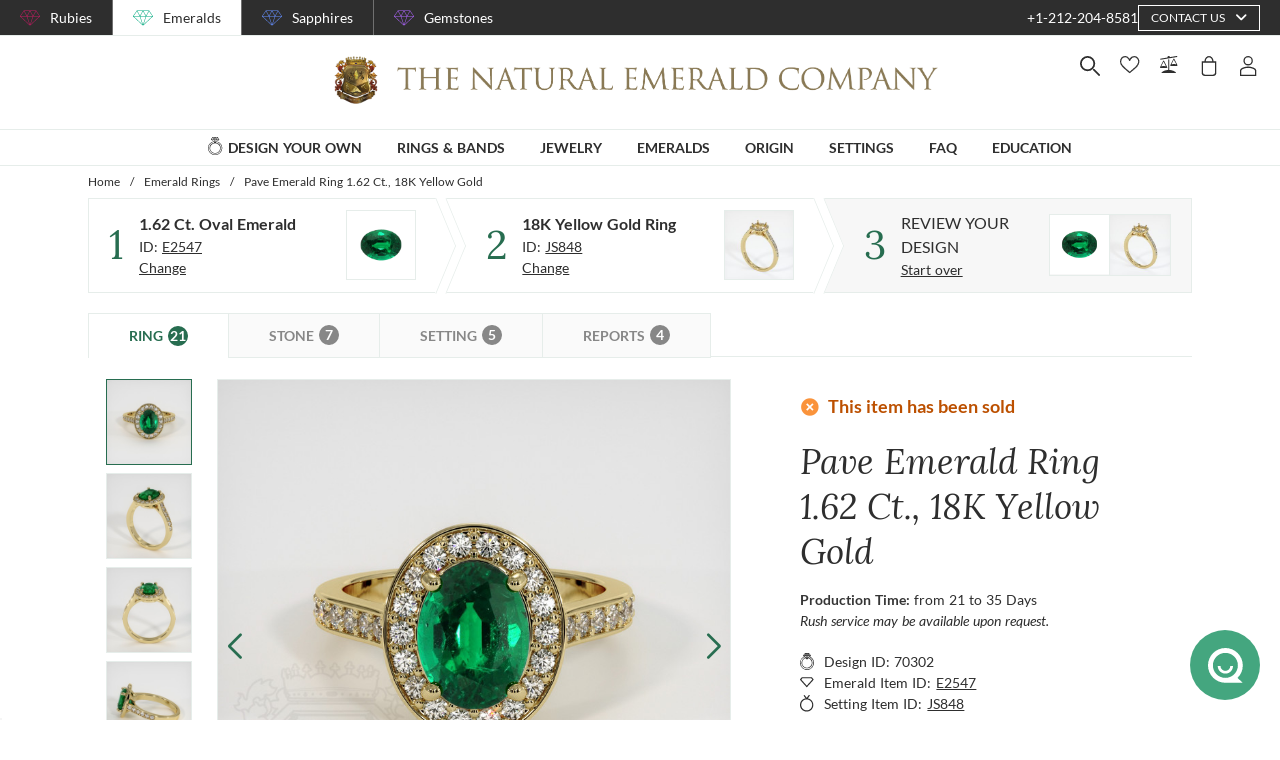

--- FILE ---
content_type: application/javascript; charset=UTF-8
request_url: https://emeralds.com/_nuxt/b2a7219f5b0718033b3e.js
body_size: 77085
content:
(window.webpackJsonp=window.webpackJsonp||[]).push([[2],{1051:function(module,__webpack_exports__,__webpack_require__){"use strict";eval("\n// CONCATENATED MODULE: ./node_modules/babel-loader/lib??ref--2-0!./node_modules/vue-loader/lib/loaders/templateLoader.js??ref--6!./node_modules/pug-plain-loader??ref--1-oneOf-0-0!./node_modules/vue-loader/lib??vue-loader-options!./components/Page/_basePage.vue?vue&type=template&id=6f21853a&lang=pug&\nvar render = function render() {\n  var _vm = this,\n    _c = _vm._self._c;\n  return _c('div');\n};\nvar staticRenderFns = [];\n\n// CONCATENATED MODULE: ./components/Page/_basePage.vue?vue&type=template&id=6f21853a&lang=pug&\n\n// EXTERNAL MODULE: ./node_modules/@babel/runtime/helpers/esm/defineProperty.js\nvar defineProperty = __webpack_require__(0);\n\n// EXTERNAL MODULE: ./node_modules/@babel/runtime/helpers/esm/asyncToGenerator.js\nvar asyncToGenerator = __webpack_require__(1);\n\n// EXTERNAL MODULE: ./node_modules/core-js/modules/es.symbol.js\nvar es_symbol = __webpack_require__(7);\n\n// EXTERNAL MODULE: ./node_modules/core-js/modules/es.symbol.description.js\nvar es_symbol_description = __webpack_require__(18);\n\n// EXTERNAL MODULE: ./node_modules/core-js/modules/es.array.filter.js\nvar es_array_filter = __webpack_require__(10);\n\n// EXTERNAL MODULE: ./node_modules/core-js/modules/es.array.includes.js\nvar es_array_includes = __webpack_require__(24);\n\n// EXTERNAL MODULE: ./node_modules/core-js/modules/es.object.get-own-property-descriptor.js\nvar es_object_get_own_property_descriptor = __webpack_require__(13);\n\n// EXTERNAL MODULE: ./node_modules/core-js/modules/es.object.get-own-property-descriptors.js\nvar es_object_get_own_property_descriptors = __webpack_require__(14);\n\n// EXTERNAL MODULE: ./node_modules/core-js/modules/es.object.get-prototype-of.js\nvar es_object_get_prototype_of = __webpack_require__(20);\n\n// EXTERNAL MODULE: ./node_modules/core-js/modules/es.object.keys.js\nvar es_object_keys = __webpack_require__(12);\n\n// EXTERNAL MODULE: ./node_modules/core-js/modules/es.object.set-prototype-of.js\nvar es_object_set_prototype_of = __webpack_require__(21);\n\n// EXTERNAL MODULE: ./node_modules/core-js/modules/es.object.to-string.js\nvar es_object_to_string = __webpack_require__(4);\n\n// EXTERNAL MODULE: ./node_modules/core-js/modules/es.string.includes.js\nvar es_string_includes = __webpack_require__(32);\n\n// EXTERNAL MODULE: ./node_modules/core-js/modules/es.string.iterator.js\nvar es_string_iterator = __webpack_require__(53);\n\n// EXTERNAL MODULE: ./node_modules/core-js/modules/web.dom-collections.for-each.js\nvar web_dom_collections_for_each = __webpack_require__(11);\n\n// EXTERNAL MODULE: ./node_modules/core-js/modules/web.dom-collections.iterator.js\nvar web_dom_collections_iterator = __webpack_require__(56);\n\n// EXTERNAL MODULE: ./node_modules/core-js/modules/web.timers.js\nvar web_timers = __webpack_require__(92);\n\n// EXTERNAL MODULE: ./node_modules/vuex/dist/vuex.esm.js\nvar vuex_esm = __webpack_require__(60);\n\n// EXTERNAL MODULE: ./node_modules/lodash/pick.js\nvar pick = __webpack_require__(417);\nvar pick_default = /*#__PURE__*/__webpack_require__.n(pick);\n\n// EXTERNAL MODULE: ./node_modules/vue-lazy-hydration/dist/LazyHydrate.esm.js\nvar LazyHydrate_esm = __webpack_require__(78);\n\n// EXTERNAL MODULE: ./utils/definitions/defaults.js\nvar defaults = __webpack_require__(2);\n\n// CONCATENATED MODULE: ./mixins/embedSocialMixin.js\n\n\nvar embedsocialMap = {\n  ruby: {\n    apiKey: 'df8e93ea7e41bf7d0851e946331884415a253209',\n    ratingValue: 5.0,\n    reviewCount: 457\n  },\n  emerald: {\n    apiKey: '5c640db64249fbd2a98cb6c4aa90b25c72ec7c34',\n    ratingValue: 5.0,\n    reviewCount: 773\n  },\n  gemstone: {\n    apiKey: '846145c5699637710c75d9d5537e80a9bc55750d',\n    ratingValue: 5.0,\n    reviewCount: 404\n  },\n  sapphire: {\n    apiKey: '8abf49f664cfaa61428d7c54629daf8710fa8c22',\n    ratingValue: 5.0,\n    reviewCount: 3328\n  }\n};\nvar embedsocialStructuredData = {\n  '@context': 'https://schema.org',\n  '@type': 'Product',\n  name: defaults[\"h\" /* companyName */][\"emerald\"],\n  aggregateRating: {\n    '@type': 'AggregateRating',\n    ratingValue: embedsocialMap[\"emerald\"].ratingValue,\n    reviewCount: embedsocialMap[\"emerald\"].reviewCount\n  }\n};\nvar allowedTypes = ['home', 'listing', 'customDesign'];\n/* harmony default export */ var embedSocialMixin = ({\n  methods: {\n    getEmbedsocialScripts: function getEmbedsocialScripts() {\n      if (!allowedTypes.includes(this.$options.pageType)) return;\n      var dataScript = document.createElement('script');\n      dataScript.type = 'application/ld+json';\n      dataScript.className = 'reviews-schema';\n      dataScript.setAttribute('data-ref', embedsocialMap[\"emerald\"].apiKey);\n      dataScript.innerHTML = JSON.stringify(embedsocialStructuredData);\n      document.head.appendChild(dataScript);\n      var loaderScript = document.createElement('script');\n      loaderScript.src = 'https://embedsocial.com/cdn/rsh2.js';\n      document.head.appendChild(loaderScript);\n    },\n    destroyEmbedsocialScripts: function destroyEmbedsocialScripts() {\n      var dataScript = document.querySelector('.reviews-schema');\n      var loaderScript = document.querySelector('script[src=\"https://embedsocial.com/cdn/rsh2.js\"]');\n      if (dataScript) dataScript.remove();\n      if (loaderScript) loaderScript.remove();\n    }\n  },\n  mounted: function mounted() {\n    this.getEmbedsocialScripts();\n  },\n  beforeDestroy: function beforeDestroy() {\n    this.destroyEmbedsocialScripts();\n  }\n});\n// EXTERNAL MODULE: ./mixins/breadcrumbsMixin.js\nvar breadcrumbsMixin = __webpack_require__(1052);\n\n// EXTERNAL MODULE: ./node_modules/@babel/runtime/helpers/esm/toConsumableArray.js + 2 modules\nvar toConsumableArray = __webpack_require__(9);\n\n// EXTERNAL MODULE: ./node_modules/core-js/modules/es.array.concat.js\nvar es_array_concat = __webpack_require__(25);\n\n// EXTERNAL MODULE: ./node_modules/core-js/modules/es.array.join.js\nvar es_array_join = __webpack_require__(63);\n\n// EXTERNAL MODULE: ./node_modules/core-js/modules/es.function.name.js\nvar es_function_name = __webpack_require__(41);\n\n// EXTERNAL MODULE: ./node_modules/core-js/modules/es.regexp.exec.js\nvar es_regexp_exec = __webpack_require__(33);\n\n// EXTERNAL MODULE: ./node_modules/core-js/modules/es.string.replace.js\nvar es_string_replace = __webpack_require__(46);\n\n// EXTERNAL MODULE: ./node_modules/lodash/uniqBy.js\nvar uniqBy = __webpack_require__(418);\nvar uniqBy_default = /*#__PURE__*/__webpack_require__.n(uniqBy);\n\n// EXTERNAL MODULE: ./utils/utils.js\nvar utils = __webpack_require__(16);\n\n// CONCATENATED MODULE: ./mixins/metatags/metatagsMixin.js\n\n\n\n\n\n\n\n\n\n\n\n\n\n\n\n\nfunction ownKeys(e, r) { var t = Object.keys(e); if (Object.getOwnPropertySymbols) { var o = Object.getOwnPropertySymbols(e); r && (o = o.filter(function (r) { return Object.getOwnPropertyDescriptor(e, r).enumerable; })), t.push.apply(t, o); } return t; }\nfunction _objectSpread(e) { for (var r = 1; r < arguments.length; r++) { var t = null != arguments[r] ? arguments[r] : {}; r % 2 ? ownKeys(Object(t), !0).forEach(function (r) { Object(defineProperty[\"a\" /* default */])(e, r, t[r]); }) : Object.getOwnPropertyDescriptors ? Object.defineProperties(e, Object.getOwnPropertyDescriptors(t)) : ownKeys(Object(t)).forEach(function (r) { Object.defineProperty(e, r, Object.getOwnPropertyDescriptor(t, r)); }); } return e; }\n\n\n\n\nvar defaultStructuredData = {\n  '@context': 'http://schema.org',\n  '@type': 'WebSite',\n  name: defaults[\"sb\" /* title */],\n  url: defaults[\"I\" /* host */][\"emerald\"]\n};\nvar napStructuredData = {\n  '@context': 'http://schema.org',\n  '@type': 'LocalBusiness',\n  address: {\n    '@type': 'PostalAddress',\n    streetAddress: '608 5th Avenue, 11th Floor Penthouse',\n    addressRegion: 'New York, NY 10020',\n    addressCountry: 'United States'\n  },\n  description: 'Head Office, Showroom & Workshop',\n  name: defaults[\"h\" /* companyName */][\"emerald\"],\n  priceRange: '$$',\n  image: \"\".concat(defaults[\"I\" /* host */][\"emerald\"], \"images/hi-res/logo@2x.jpg\"),\n  telephone: defaults[\"bb\" /* phones */].us[\"emerald\"]\n};\n/* harmony default export */ var metatagsMixin = ({\n  head: function head() {\n    return {\n      htmlAttrs: {\n        lang: this.$i18n.locale\n      },\n      title: this.getTitle(),\n      meta: this.getMetaTags(),\n      __dangerouslyDisableSanitizers: ['script'],\n      script: this.getScripts(),\n      link: this.getLinks()\n    };\n  },\n  data: function data() {\n    return {\n      defMetaTags: [],\n      metaLinks: []\n    };\n  },\n  computed: _objectSpread(_objectSpread(_objectSpread({}, Object(vuex_esm[\"c\" /* mapGetters */])({\n    metaTags: 'meta',\n    pageTitle: 'pageTitle',\n    locales: 'locale/locales',\n    productDetails: 'productDetails/productDetails',\n    customStone: 'customItem/customStone',\n    customItem: 'customItem/customItem'\n  })), Object(vuex_esm[\"e\" /* mapState */])({\n    saleHeadline: function saleHeadline(state) {\n      return state.app.saleHeadline;\n    }\n  })), {}, {\n    isPromo: function isPromo() {\n      return !!this.saleHeadline;\n    },\n    isCustomItem: function isCustomItem() {\n      return this.$options.pageType === 'review';\n    },\n    itemStatus: function itemStatus() {\n      if (this.isCustomItem) return this.customStone.itemStatus.status || 0;\n      return this.productDetails.itemStatus.status || 0;\n    },\n    isSold: function isSold() {\n      if (!this.isItemDetailsPage) return null;\n      return [2, 3].includes(this.itemStatus);\n    },\n    meta: function meta() {\n      return this.metaTags;\n    },\n    totalPagesCount: function totalPagesCount() {\n      if (!this.type) return 0;\n      return this.$store.state[this.type].totalPagesCount;\n    },\n    isDev: function isDev() {\n      return false;\n    },\n    isItemDetailsPage: function isItemDetailsPage() {\n      return ['details', 'review'].includes(this.$options.pageType);\n    },\n    item: function item() {\n      return this.isCustomItem ? this.customItem : this.productDetails;\n    }\n  }),\n  methods: {\n    getTitle: function getTitle() {\n      if (defaults[\"ab\" /* omitTitlePostfix */].includes(Object(utils[\"C\" /* normRouteName */])(this.$route.name))) return this.pageTitle;\n      return [this.pageTitle, defaults[\"sb\" /* title */]].filter(function (t) {\n        return t;\n      }).join(' | ');\n    },\n    getLinks: function getLinks() {\n      var pageNumber = parseInt(this.$route.query.page) || 1;\n      var totalPages = this.totalPagesCount;\n      if (this.$options.pageType === 'listing' && pageNumber > totalPages) {\n        return this.getOutOfRangeListingLinks();\n      }\n      var link = [{\n        rel: 'canonical',\n        href: this.getCanonicalPath()\n      }];\n      if (this.$options.pageType === 'listing') {\n        var queryKeys = Object.keys(this.$route.query);\n        var hasFilters = queryKeys.some(function (k) {\n          return k !== 'page';\n        });\n        if (!hasFilters) {\n          var paginationLinks = this.getPaginationLinks();\n          paginationLinks.forEach(function (l) {\n            return link.push(l);\n          });\n        }\n      }\n      return [].concat(link, Object(toConsumableArray[\"a\" /* default */])(this.metaLinks), Object(toConsumableArray[\"a\" /* default */])(this.getHeroLinks()));\n    },\n    getOutOfRangeListingLinks: function getOutOfRangeListingLinks() {\n      var baseRoute = Object(utils[\"B\" /* normRoute */])(this.$route);\n      baseRoute.query = {};\n      var href = this.getPath(this.localePath(baseRoute));\n      var link = [{\n        rel: 'canonical',\n        href: href\n      }];\n      return [].concat(link, Object(toConsumableArray[\"a\" /* default */])(this.metaLinks), Object(toConsumableArray[\"a\" /* default */])(this.getHeroLinks()));\n    },\n    getHeroLinks: function getHeroLinks() {\n      if (Object(utils[\"C\" /* normRouteName */])(this.$route.name) !== 'index') return [];\n      return this.getHeroImagesLinks();\n    },\n    getHeroImagesLinks: function getHeroImagesLinks() {\n      if (this.isPromo) return []; // TODO preload promo banners\n      var siteName = \"emerald\";\n      var imageNamesMap = {\n        ruby: {\n          mobile: ['branch-ring-mob'],\n          tablet: ['branch-ring-tab'],\n          desktop: ['branch-ring']\n        },\n        emerald: {\n          mobile: ['mobil-ring'],\n          tablet: ['left-ring'],\n          desktop: ['left-ring', 'right-ring']\n        },\n        gemstone: {\n          mobile: ['woman'],\n          tablet: ['woman'],\n          desktop: ['woman']\n        },\n        sapphire: {\n          mobile: ['woman'],\n          tablet: ['woman'],\n          desktop: ['woman']\n        }\n      };\n      var deviceType = 'desktop';\n      if (this.$device.isMobile) deviceType = 'mobile';\n      if (this.$device.isTablet) deviceType = 'tablet';\n      var urlTemplates = ['/images/hi-res-webp/hero/{{}}@2x.webp', '/images/hi-res/hero/{{}}@2x.jpg', '/images/normal-webp/hero/{{}}.webp', '/images/normal/hero/{{}}.jpg'];\n      var links = [];\n      imageNamesMap[siteName][deviceType].forEach(function (imageName) {\n        urlTemplates.forEach(function (template) {\n          links.push({\n            rel: 'preload',\n            as: 'image',\n            href: template.replace('{{}}', imageName)\n          });\n        });\n      });\n      return links;\n    },\n    getScripts: function getScripts() {\n      return [{\n        innerHTML: JSON.stringify(defaultStructuredData),\n        type: 'application/ld+json'\n      }, {\n        innerHTML: JSON.stringify(napStructuredData),\n        type: 'application/ld+json'\n      }, {\n        innerHTML: JSON.stringify(this.structuredData || {}),\n        type: 'application/ld+json'\n      }];\n    },\n    getMetaTags: function getMetaTags() {\n      var metaTags = this.$createSeo(this.$route.name, this.meta);\n      if (this.isSold) metaTags.unshift({\n        name: 'robots',\n        content: 'noindex'\n      });\n      return uniqBy_default()([].concat(Object(toConsumableArray[\"a\" /* default */])(this.defMetaTags), Object(toConsumableArray[\"a\" /* default */])(metaTags)), 'content');\n    },\n    getCanonicalPath: function getCanonicalPath() {\n      if (this.isItemDetailsPage) {\n        return this.getPath(Object(utils[\"f\" /* getDetailsPath */])(this.item, this.$route, {\n          canonical: true\n        }));\n      }\n      var queryKeys = Object.keys(this.$route.query);\n      var hasFilters = queryKeys.some(function (k) {\n        return k !== 'page';\n      });\n      if (hasFilters) {\n        var baseRoute = Object(utils[\"B\" /* normRoute */])(this.$route);\n        baseRoute.query = {};\n        return this.getPath(this.localePath(baseRoute));\n      }\n      return this.getPath(this.localePath(Object(utils[\"B\" /* normRoute */])(this.$route)));\n    },\n    getPath: function getPath(path) {\n      return \"https://\".concat(\"emeralds.com\").concat(path);\n    },\n    getPaginationLinks: function getPaginationLinks() {\n      var links = [];\n      var pageNumber = parseInt(this.$route.query.page) || 1;\n      var totalPages = this.totalPagesCount;\n\n      // rel=\"next\"\n      if (pageNumber < totalPages) {\n        var nextRoute = Object(utils[\"B\" /* normRoute */])(this.$route);\n        nextRoute.query = {\n          page: pageNumber + 1\n        };\n        links.push({\n          rel: 'next',\n          href: this.getPath(this.localePath(nextRoute))\n        });\n      }\n\n      // rel=\"prev\"\n      if (pageNumber > 1) {\n        var prevRoute = Object(utils[\"B\" /* normRoute */])(this.$route);\n        prevRoute.query = {\n          page: pageNumber - 1\n        };\n        var href = this.getPath(this.localePath(prevRoute));\n        if (pageNumber - 1 === 1) {\n          href = href.replace(/\\?page=1$/, '');\n        }\n        links.push({\n          rel: 'prev',\n          href: href\n        });\n      }\n      return links;\n    }\n  }\n});\n// CONCATENATED MODULE: ./node_modules/babel-loader/lib??ref--2-0!./node_modules/vue-loader/lib??vue-loader-options!./components/Page/_basePage.vue?vue&type=script&lang=js&\n\n\nfunction _basePagevue_type_script_lang_js_ownKeys(e, r) { var t = Object.keys(e); if (Object.getOwnPropertySymbols) { var o = Object.getOwnPropertySymbols(e); r && (o = o.filter(function (r) { return Object.getOwnPropertyDescriptor(e, r).enumerable; })), t.push.apply(t, o); } return t; }\nfunction _basePagevue_type_script_lang_js_objectSpread(e) { for (var r = 1; r < arguments.length; r++) { var t = null != arguments[r] ? arguments[r] : {}; r % 2 ? _basePagevue_type_script_lang_js_ownKeys(Object(t), !0).forEach(function (r) { Object(defineProperty[\"a\" /* default */])(e, r, t[r]); }) : Object.getOwnPropertyDescriptors ? Object.defineProperties(e, Object.getOwnPropertyDescriptors(t)) : _basePagevue_type_script_lang_js_ownKeys(Object(t)).forEach(function (r) { Object.defineProperty(e, r, Object.getOwnPropertyDescriptor(t, r)); }); } return e; }\nfunction _regenerator() { /*! regenerator-runtime -- Copyright (c) 2014-present, Facebook, Inc. -- license (MIT): https://github.com/babel/babel/blob/main/packages/babel-helpers/LICENSE */ var e, t, r = \"function\" == typeof Symbol ? Symbol : {}, n = r.iterator || \"@@iterator\", o = r.toStringTag || \"@@toStringTag\"; function i(r, n, o, i) { var c = n && n.prototype instanceof Generator ? n : Generator, u = Object.create(c.prototype); return _regeneratorDefine2(u, \"_invoke\", function (r, n, o) { var i, c, u, f = 0, p = o || [], y = !1, G = { p: 0, n: 0, v: e, a: d, f: d.bind(e, 4), d: function d(t, r) { return i = t, c = 0, u = e, G.n = r, a; } }; function d(r, n) { for (c = r, u = n, t = 0; !y && f && !o && t < p.length; t++) { var o, i = p[t], d = G.p, l = i[2]; r > 3 ? (o = l === n) && (u = i[(c = i[4]) ? 5 : (c = 3, 3)], i[4] = i[5] = e) : i[0] <= d && ((o = r < 2 && d < i[1]) ? (c = 0, G.v = n, G.n = i[1]) : d < l && (o = r < 3 || i[0] > n || n > l) && (i[4] = r, i[5] = n, G.n = l, c = 0)); } if (o || r > 1) return a; throw y = !0, n; } return function (o, p, l) { if (f > 1) throw TypeError(\"Generator is already running\"); for (y && 1 === p && d(p, l), c = p, u = l; (t = c < 2 ? e : u) || !y;) { i || (c ? c < 3 ? (c > 1 && (G.n = -1), d(c, u)) : G.n = u : G.v = u); try { if (f = 2, i) { if (c || (o = \"next\"), t = i[o]) { if (!(t = t.call(i, u))) throw TypeError(\"iterator result is not an object\"); if (!t.done) return t; u = t.value, c < 2 && (c = 0); } else 1 === c && (t = i.return) && t.call(i), c < 2 && (u = TypeError(\"The iterator does not provide a '\" + o + \"' method\"), c = 1); i = e; } else if ((t = (y = G.n < 0) ? u : r.call(n, G)) !== a) break; } catch (t) { i = e, c = 1, u = t; } finally { f = 1; } } return { value: t, done: y }; }; }(r, o, i), !0), u; } var a = {}; function Generator() {} function GeneratorFunction() {} function GeneratorFunctionPrototype() {} t = Object.getPrototypeOf; var c = [][n] ? t(t([][n]())) : (_regeneratorDefine2(t = {}, n, function () { return this; }), t), u = GeneratorFunctionPrototype.prototype = Generator.prototype = Object.create(c); function f(e) { return Object.setPrototypeOf ? Object.setPrototypeOf(e, GeneratorFunctionPrototype) : (e.__proto__ = GeneratorFunctionPrototype, _regeneratorDefine2(e, o, \"GeneratorFunction\")), e.prototype = Object.create(u), e; } return GeneratorFunction.prototype = GeneratorFunctionPrototype, _regeneratorDefine2(u, \"constructor\", GeneratorFunctionPrototype), _regeneratorDefine2(GeneratorFunctionPrototype, \"constructor\", GeneratorFunction), GeneratorFunction.displayName = \"GeneratorFunction\", _regeneratorDefine2(GeneratorFunctionPrototype, o, \"GeneratorFunction\"), _regeneratorDefine2(u), _regeneratorDefine2(u, o, \"Generator\"), _regeneratorDefine2(u, n, function () { return this; }), _regeneratorDefine2(u, \"toString\", function () { return \"[object Generator]\"; }), (_regenerator = function _regenerator() { return { w: i, m: f }; })(); }\nfunction _regeneratorDefine2(e, r, n, t) { var i = Object.defineProperty; try { i({}, \"\", {}); } catch (e) { i = 0; } _regeneratorDefine2 = function _regeneratorDefine(e, r, n, t) { if (r) i ? i(e, r, { value: n, enumerable: !t, configurable: !t, writable: !t }) : e[r] = n;else { var o = function o(r, n) { _regeneratorDefine2(e, r, function (e) { return this._invoke(r, n, e); }); }; o(\"next\", 0), o(\"throw\", 1), o(\"return\", 2); } }, _regeneratorDefine2(e, r, n, t); }\n\n\n\n\n\n\n\n\n\n\n\n\n\n\n\n\n\n\n\n\n\n/* harmony default export */ var _basePagevue_type_script_lang_js_ = ({\n  name: 'BasePageComponent',\n  components: {\n    BackToTopComponent: Object(LazyHydrate_esm[\"c\" /* hydrateWhenIdle */])(function () {\n      return __webpack_require__.e(/* import() */ 24).then(__webpack_require__.bind(null, 2607));\n    })\n  },\n  mixins: [metatagsMixin, breadcrumbsMixin[\"a\" /* default */], embedSocialMixin],\n  provide: function provide() {\n    return {\n      pageType: this.$options.pageType\n    };\n  },\n  beforeRouteEnter: function beforeRouteEnter(to, from, next) {\n    next(function (vm) {\n      // reset DMTO item details\n      if (vm.$options.pageType !== 'review' && vm.$store.getters['customItem/customItem'].dataType === 3) vm.$store.dispatch('customItem/resetCustomItem');\n    });\n  },\n  beforeRouteLeave: function beforeRouteLeave(to, from, next) {\n    var paramsToPick = ['fullPath', 'meta', 'name', 'params', 'path', 'query'];\n    this.$store.dispatch('navigation/setLastVisitedPage', {\n      path: pick_default()(from, paramsToPick),\n      isDetails: this.$options.pageType === 'details'\n    });\n    if (this.$options.pageType === 'listing') this.setNextRoute(to); // only if routing between listings will show skeleton overlay\n    var savedPath = sessionStorage.getItem('prevPath');\n    var isGoingToListing = savedPath && to.path === savedPath;\n    if (!isGoingToListing && from.path !== savedPath) {\n      sessionStorage.removeItem('selectedProductId');\n      sessionStorage.removeItem('prevPath');\n    }\n    next();\n  },\n  asyncData: function asyncData(context) {\n    return Object(asyncToGenerator[\"a\" /* default */])(/*#__PURE__*/_regenerator().m(function _callee() {\n      var store;\n      return _regenerator().w(function (_context) {\n        while (1) switch (_context.n) {\n          case 0:\n            store = context.store;\n            _context.n = 1;\n            return store.dispatch('getMeta', context);\n          case 1:\n            return _context.a(2);\n        }\n      }, _callee);\n    }))();\n  },\n  data: function data() {\n    return {\n      metaLinks: [{\n        rel: 'stylesheet',\n        type: 'text/css',\n        href: 'https://service.thenaturalsapphirecompany.com/cdn/swiper-bundle.min.css'\n      }]\n    };\n  },\n  computed: _basePagevue_type_script_lang_js_objectSpread(_basePagevue_type_script_lang_js_objectSpread({}, Object(vuex_esm[\"c\" /* mapGetters */])({\n    locale: 'locale/locale',\n    fetched: 'fetched'\n  })), {}, {\n    isSwap: function isSwap() {\n      return \"emerald\" === 'ruby';\n    },\n    isSapphire: function isSapphire() {\n      return \"emerald\" === 'sapphire';\n    },\n    showStepsComponent: function showStepsComponent() {\n      var dynamicListing = this.$route.params.dynamicListing;\n      if (dynamicListing) {\n        return !dynamicListing.includes('rings');\n      }\n      return true;\n    }\n  }),\n  beforeDestroy: function beforeDestroy() {\n    window.removeEventListener('load', this.handleFullyLoaded);\n  },\n  mounted: function mounted() {\n    var _this = this;\n    this.$nextTick(function () {\n      if (document.readyState === 'complete') {\n        _this.handleFullyLoaded();\n      } else {\n        window.addEventListener('load', _this.handleFullyLoaded);\n      }\n      if (window.lazyUpdate) window.lazyUpdate();\n    });\n    setTimeout(function () {\n      var _window;\n      // scroll to top\n      (_window = window) === null || _window === void 0 || _window.scrollTo(0, 0);\n    }, 100);\n  },\n  methods: _basePagevue_type_script_lang_js_objectSpread(_basePagevue_type_script_lang_js_objectSpread({}, Object(vuex_esm[\"b\" /* mapActions */])({\n    setNextRoute: 'navigation/setNextRoute'\n  })), {}, {\n    handleFullyLoaded: function handleFullyLoaded() {\n      var _this2 = this;\n      if (this.fetched) {\n        this.$root.$emit('page-loaded');\n      } else {\n        this.$root.$once('store-restored', function () {\n          _this2.$root.$emit('page-loaded');\n        });\n      }\n    }\n  })\n});\n// CONCATENATED MODULE: ./components/Page/_basePage.vue?vue&type=script&lang=js&\n /* harmony default export */ var Page_basePagevue_type_script_lang_js_ = (_basePagevue_type_script_lang_js_); \n// EXTERNAL MODULE: ./node_modules/vue-loader/lib/runtime/componentNormalizer.js\nvar componentNormalizer = __webpack_require__(73);\n\n// CONCATENATED MODULE: ./components/Page/_basePage.vue\n\n\n\n\n\n/* normalize component */\n\nvar component = Object(componentNormalizer[\"a\" /* default */])(\n  Page_basePagevue_type_script_lang_js_,\n  render,\n  staticRenderFns,\n  false,\n  null,\n  null,\n  null\n  \n)\n\n/* harmony default export */ var _basePage = __webpack_exports__[\"a\"] = (component.exports);//# sourceURL=[module]\n//# sourceMappingURL=[data-uri]\n//# sourceURL=webpack-internal:///1051\n")},1052:function(module,__webpack_exports__,__webpack_require__){"use strict";eval('/* harmony import */ var _babel_runtime_helpers_esm_asyncToGenerator__WEBPACK_IMPORTED_MODULE_0__ = __webpack_require__(1);\n/* harmony import */ var core_js_modules_es_symbol_js__WEBPACK_IMPORTED_MODULE_1__ = __webpack_require__(7);\n/* harmony import */ var core_js_modules_es_symbol_js__WEBPACK_IMPORTED_MODULE_1___default = /*#__PURE__*/__webpack_require__.n(core_js_modules_es_symbol_js__WEBPACK_IMPORTED_MODULE_1__);\n/* harmony import */ var core_js_modules_es_symbol_description_js__WEBPACK_IMPORTED_MODULE_2__ = __webpack_require__(18);\n/* harmony import */ var core_js_modules_es_symbol_description_js__WEBPACK_IMPORTED_MODULE_2___default = /*#__PURE__*/__webpack_require__.n(core_js_modules_es_symbol_description_js__WEBPACK_IMPORTED_MODULE_2__);\n/* harmony import */ var core_js_modules_es_object_get_prototype_of_js__WEBPACK_IMPORTED_MODULE_3__ = __webpack_require__(20);\n/* harmony import */ var core_js_modules_es_object_get_prototype_of_js__WEBPACK_IMPORTED_MODULE_3___default = /*#__PURE__*/__webpack_require__.n(core_js_modules_es_object_get_prototype_of_js__WEBPACK_IMPORTED_MODULE_3__);\n/* harmony import */ var core_js_modules_es_object_set_prototype_of_js__WEBPACK_IMPORTED_MODULE_4__ = __webpack_require__(21);\n/* harmony import */ var core_js_modules_es_object_set_prototype_of_js__WEBPACK_IMPORTED_MODULE_4___default = /*#__PURE__*/__webpack_require__.n(core_js_modules_es_object_set_prototype_of_js__WEBPACK_IMPORTED_MODULE_4__);\n/* harmony import */ var core_js_modules_es_object_to_string_js__WEBPACK_IMPORTED_MODULE_5__ = __webpack_require__(4);\n/* harmony import */ var core_js_modules_es_object_to_string_js__WEBPACK_IMPORTED_MODULE_5___default = /*#__PURE__*/__webpack_require__.n(core_js_modules_es_object_to_string_js__WEBPACK_IMPORTED_MODULE_5__);\n/* harmony import */ var core_js_modules_es_string_iterator_js__WEBPACK_IMPORTED_MODULE_6__ = __webpack_require__(53);\n/* harmony import */ var core_js_modules_es_string_iterator_js__WEBPACK_IMPORTED_MODULE_6___default = /*#__PURE__*/__webpack_require__.n(core_js_modules_es_string_iterator_js__WEBPACK_IMPORTED_MODULE_6__);\n/* harmony import */ var core_js_modules_web_dom_collections_iterator_js__WEBPACK_IMPORTED_MODULE_7__ = __webpack_require__(56);\n/* harmony import */ var core_js_modules_web_dom_collections_iterator_js__WEBPACK_IMPORTED_MODULE_7___default = /*#__PURE__*/__webpack_require__.n(core_js_modules_web_dom_collections_iterator_js__WEBPACK_IMPORTED_MODULE_7__);\n\nfunction _regenerator() { /*! regenerator-runtime -- Copyright (c) 2014-present, Facebook, Inc. -- license (MIT): https://github.com/babel/babel/blob/main/packages/babel-helpers/LICENSE */ var e, t, r = "function" == typeof Symbol ? Symbol : {}, n = r.iterator || "@@iterator", o = r.toStringTag || "@@toStringTag"; function i(r, n, o, i) { var c = n && n.prototype instanceof Generator ? n : Generator, u = Object.create(c.prototype); return _regeneratorDefine2(u, "_invoke", function (r, n, o) { var i, c, u, f = 0, p = o || [], y = !1, G = { p: 0, n: 0, v: e, a: d, f: d.bind(e, 4), d: function d(t, r) { return i = t, c = 0, u = e, G.n = r, a; } }; function d(r, n) { for (c = r, u = n, t = 0; !y && f && !o && t < p.length; t++) { var o, i = p[t], d = G.p, l = i[2]; r > 3 ? (o = l === n) && (u = i[(c = i[4]) ? 5 : (c = 3, 3)], i[4] = i[5] = e) : i[0] <= d && ((o = r < 2 && d < i[1]) ? (c = 0, G.v = n, G.n = i[1]) : d < l && (o = r < 3 || i[0] > n || n > l) && (i[4] = r, i[5] = n, G.n = l, c = 0)); } if (o || r > 1) return a; throw y = !0, n; } return function (o, p, l) { if (f > 1) throw TypeError("Generator is already running"); for (y && 1 === p && d(p, l), c = p, u = l; (t = c < 2 ? e : u) || !y;) { i || (c ? c < 3 ? (c > 1 && (G.n = -1), d(c, u)) : G.n = u : G.v = u); try { if (f = 2, i) { if (c || (o = "next"), t = i[o]) { if (!(t = t.call(i, u))) throw TypeError("iterator result is not an object"); if (!t.done) return t; u = t.value, c < 2 && (c = 0); } else 1 === c && (t = i.return) && t.call(i), c < 2 && (u = TypeError("The iterator does not provide a \'" + o + "\' method"), c = 1); i = e; } else if ((t = (y = G.n < 0) ? u : r.call(n, G)) !== a) break; } catch (t) { i = e, c = 1, u = t; } finally { f = 1; } } return { value: t, done: y }; }; }(r, o, i), !0), u; } var a = {}; function Generator() {} function GeneratorFunction() {} function GeneratorFunctionPrototype() {} t = Object.getPrototypeOf; var c = [][n] ? t(t([][n]())) : (_regeneratorDefine2(t = {}, n, function () { return this; }), t), u = GeneratorFunctionPrototype.prototype = Generator.prototype = Object.create(c); function f(e) { return Object.setPrototypeOf ? Object.setPrototypeOf(e, GeneratorFunctionPrototype) : (e.__proto__ = GeneratorFunctionPrototype, _regeneratorDefine2(e, o, "GeneratorFunction")), e.prototype = Object.create(u), e; } return GeneratorFunction.prototype = GeneratorFunctionPrototype, _regeneratorDefine2(u, "constructor", GeneratorFunctionPrototype), _regeneratorDefine2(GeneratorFunctionPrototype, "constructor", GeneratorFunction), GeneratorFunction.displayName = "GeneratorFunction", _regeneratorDefine2(GeneratorFunctionPrototype, o, "GeneratorFunction"), _regeneratorDefine2(u), _regeneratorDefine2(u, o, "Generator"), _regeneratorDefine2(u, n, function () { return this; }), _regeneratorDefine2(u, "toString", function () { return "[object Generator]"; }), (_regenerator = function _regenerator() { return { w: i, m: f }; })(); }\nfunction _regeneratorDefine2(e, r, n, t) { var i = Object.defineProperty; try { i({}, "", {}); } catch (e) { i = 0; } _regeneratorDefine2 = function _regeneratorDefine(e, r, n, t) { if (r) i ? i(e, r, { value: n, enumerable: !t, configurable: !t, writable: !t }) : e[r] = n;else { var o = function o(r, n) { _regeneratorDefine2(e, r, function (e) { return this._invoke(r, n, e); }); }; o("next", 0), o("throw", 1), o("return", 2); } }, _regeneratorDefine2(e, r, n, t); }\n\n\n\n\n\n\n\n/* harmony default export */ __webpack_exports__["a"] = ({\n  data: function data() {\n    return {\n      breadcrumbs: []\n    };\n  },\n  methods: {\n    breadcrumbsItems: function breadcrumbsItems() {\n      var _this = this;\n      return Object(_babel_runtime_helpers_esm_asyncToGenerator__WEBPACK_IMPORTED_MODULE_0__[/* default */ "a"])(/*#__PURE__*/_regenerator().m(function _callee() {\n        var breadcrumbs;\n        return _regenerator().w(function (_context) {\n          while (1) switch (_context.n) {\n            case 0:\n              _context.n = 1;\n              return __webpack_require__.e(/* import() */ 539).then(__webpack_require__.bind(null, 1067));\n            case 1:\n              breadcrumbs = _context.v;\n              return _context.a(2, breadcrumbs.default.call(_this));\n          }\n        }, _callee);\n      }))();\n    }\n  }\n});//# sourceURL=[module]\n//# sourceMappingURL=[data-uri]\n//# sourceURL=webpack-internal:///1052\n')},1085:function(module,exports,__webpack_require__){"use strict";eval("\nvar $ = __webpack_require__(15);\nvar getBuiltIn = __webpack_require__(106);\nvar apply = __webpack_require__(201);\nvar bind = __webpack_require__(1144);\nvar aConstructor = __webpack_require__(648);\nvar anObject = __webpack_require__(67);\nvar isObject = __webpack_require__(74);\nvar create = __webpack_require__(145);\nvar fails = __webpack_require__(34);\n\nvar nativeConstruct = getBuiltIn('Reflect', 'construct');\nvar ObjectPrototype = Object.prototype;\nvar push = [].push;\n\n// `Reflect.construct` method\n// https://tc39.es/ecma262/#sec-reflect.construct\n// MS Edge supports only 2 arguments and argumentsList argument is optional\n// FF Nightly sets third argument as `new.target`, but does not create `this` from it\nvar NEW_TARGET_BUG = fails(function () {\n  function F() { /* empty */ }\n  return !(nativeConstruct(function () { /* empty */ }, [], F) instanceof F);\n});\n\nvar ARGS_BUG = !fails(function () {\n  nativeConstruct(function () { /* empty */ });\n});\n\nvar FORCED = NEW_TARGET_BUG || ARGS_BUG;\n\n$({ target: 'Reflect', stat: true, forced: FORCED, sham: FORCED }, {\n  construct: function construct(Target, args /* , newTarget */) {\n    aConstructor(Target);\n    anObject(args);\n    var newTarget = arguments.length < 3 ? Target : aConstructor(arguments[2]);\n    if (ARGS_BUG && !NEW_TARGET_BUG) return nativeConstruct(Target, args, newTarget);\n    if (Target === newTarget) {\n      // w/o altered newTarget, optimization for 0-4 arguments\n      switch (args.length) {\n        case 0: return new Target();\n        case 1: return new Target(args[0]);\n        case 2: return new Target(args[0], args[1]);\n        case 3: return new Target(args[0], args[1], args[2]);\n        case 4: return new Target(args[0], args[1], args[2], args[3]);\n      }\n      // w/o altered newTarget, lot of arguments case\n      var $args = [null];\n      apply(push, $args, args);\n      return new (apply(bind, Target, $args))();\n    }\n    // with altered newTarget, not support built-in constructors\n    var proto = newTarget.prototype;\n    var instance = create(isObject(proto) ? proto : ObjectPrototype);\n    var result = apply(Target, instance, args);\n    return isObject(result) ? result : instance;\n  }\n});\n//# sourceURL=[module]\n//# sourceMappingURL=[data-uri]\n//# sourceURL=webpack-internal:///1085\n")},1086:function(module,__webpack_exports__,__webpack_require__){"use strict";eval('/* harmony export (binding) */ __webpack_require__.d(__webpack_exports__, "a", function() { return _getPrototypeOf; });\nfunction _getPrototypeOf(o) {\n  _getPrototypeOf = Object.setPrototypeOf ? Object.getPrototypeOf.bind() : function _getPrototypeOf(o) {\n    return o.__proto__ || Object.getPrototypeOf(o);\n  };\n  return _getPrototypeOf(o);\n}//# sourceURL=[module]\n//# sourceMappingURL=[data-uri]\n//# sourceURL=webpack-internal:///1086\n')},1092:function(module,__webpack_exports__,__webpack_require__){"use strict";eval('\n// EXPORTS\n__webpack_require__.d(__webpack_exports__, "a", function() { return /* binding */ _possibleConstructorReturn; });\n\n// EXTERNAL MODULE: ./node_modules/@babel/runtime/helpers/esm/typeof.js\nvar esm_typeof = __webpack_require__(50);\n\n// CONCATENATED MODULE: ./node_modules/@babel/runtime/helpers/esm/assertThisInitialized.js\nfunction _assertThisInitialized(self) {\n  if (self === void 0) {\n    throw new ReferenceError("this hasn\'t been initialised - super() hasn\'t been called");\n  }\n  return self;\n}\n// CONCATENATED MODULE: ./node_modules/@babel/runtime/helpers/esm/possibleConstructorReturn.js\n\n\nfunction _possibleConstructorReturn(self, call) {\n  if (call && (Object(esm_typeof["a" /* default */])(call) === "object" || typeof call === "function")) {\n    return call;\n  } else if (call !== void 0) {\n    throw new TypeError("Derived constructors may only return object or undefined");\n  }\n  return _assertThisInitialized(self);\n}//# sourceURL=[module]\n//# sourceMappingURL=[data-uri]\n//# sourceURL=webpack-internal:///1092\n')},1093:function(module,__webpack_exports__,__webpack_require__){"use strict";eval('\n// EXPORTS\n__webpack_require__.d(__webpack_exports__, "a", function() { return /* binding */ _inherits; });\n\n// CONCATENATED MODULE: ./node_modules/@babel/runtime/helpers/esm/setPrototypeOf.js\nfunction _setPrototypeOf(o, p) {\n  _setPrototypeOf = Object.setPrototypeOf ? Object.setPrototypeOf.bind() : function _setPrototypeOf(o, p) {\n    o.__proto__ = p;\n    return o;\n  };\n  return _setPrototypeOf(o, p);\n}\n// CONCATENATED MODULE: ./node_modules/@babel/runtime/helpers/esm/inherits.js\n\nfunction _inherits(subClass, superClass) {\n  if (typeof superClass !== "function" && superClass !== null) {\n    throw new TypeError("Super expression must either be null or a function");\n  }\n  subClass.prototype = Object.create(superClass && superClass.prototype, {\n    constructor: {\n      value: subClass,\n      writable: true,\n      configurable: true\n    }\n  });\n  Object.defineProperty(subClass, "prototype", {\n    writable: false\n  });\n  if (superClass) _setPrototypeOf(subClass, superClass);\n}//# sourceURL=[module]\n//# sourceMappingURL=[data-uri]\n//# sourceURL=webpack-internal:///1093\n')},1129:function(module,__webpack_exports__,__webpack_require__){"use strict";eval('\n// EXPORTS\n__webpack_require__.d(__webpack_exports__, "a", function() { return /* binding */ details_fetchDetails; });\n\n// EXTERNAL MODULE: ./node_modules/@babel/runtime/helpers/esm/asyncToGenerator.js\nvar asyncToGenerator = __webpack_require__(1);\n\n// EXTERNAL MODULE: ./node_modules/core-js/modules/es.symbol.js\nvar es_symbol = __webpack_require__(7);\n\n// EXTERNAL MODULE: ./node_modules/core-js/modules/es.symbol.description.js\nvar es_symbol_description = __webpack_require__(18);\n\n// EXTERNAL MODULE: ./node_modules/core-js/modules/es.array.filter.js\nvar es_array_filter = __webpack_require__(10);\n\n// EXTERNAL MODULE: ./node_modules/core-js/modules/es.array.includes.js\nvar es_array_includes = __webpack_require__(24);\n\n// EXTERNAL MODULE: ./node_modules/core-js/modules/es.array.join.js\nvar es_array_join = __webpack_require__(63);\n\n// EXTERNAL MODULE: ./node_modules/core-js/modules/es.array.map.js\nvar es_array_map = __webpack_require__(40);\n\n// EXTERNAL MODULE: ./node_modules/core-js/modules/es.object.get-prototype-of.js\nvar es_object_get_prototype_of = __webpack_require__(20);\n\n// EXTERNAL MODULE: ./node_modules/core-js/modules/es.object.set-prototype-of.js\nvar es_object_set_prototype_of = __webpack_require__(21);\n\n// EXTERNAL MODULE: ./node_modules/core-js/modules/es.object.to-string.js\nvar es_object_to_string = __webpack_require__(4);\n\n// EXTERNAL MODULE: ./node_modules/core-js/modules/es.string.includes.js\nvar es_string_includes = __webpack_require__(32);\n\n// EXTERNAL MODULE: ./node_modules/lodash/camelCase.js\nvar camelCase = __webpack_require__(36);\nvar camelCase_default = /*#__PURE__*/__webpack_require__.n(camelCase);\n\n// EXTERNAL MODULE: ./node_modules/core-js/modules/es.reflect.construct.js\nvar es_reflect_construct = __webpack_require__(1085);\n\n// EXTERNAL MODULE: ./node_modules/@babel/runtime/helpers/esm/classCallCheck.js\nvar classCallCheck = __webpack_require__(84);\n\n// EXTERNAL MODULE: ./node_modules/@babel/runtime/helpers/esm/createClass.js\nvar createClass = __webpack_require__(85);\n\n// EXTERNAL MODULE: ./node_modules/@babel/runtime/helpers/esm/possibleConstructorReturn.js + 1 modules\nvar possibleConstructorReturn = __webpack_require__(1092);\n\n// EXTERNAL MODULE: ./node_modules/@babel/runtime/helpers/esm/getPrototypeOf.js\nvar getPrototypeOf = __webpack_require__(1086);\n\n// EXTERNAL MODULE: ./node_modules/@babel/runtime/helpers/esm/inherits.js + 1 modules\nvar inherits = __webpack_require__(1093);\n\n// EXTERNAL MODULE: ./node_modules/core-js/modules/es.number.constructor.js\nvar es_number_constructor = __webpack_require__(93);\n\n// EXTERNAL MODULE: ./node_modules/core-js/modules/es.number.is-nan.js\nvar es_number_is_nan = __webpack_require__(1198);\n\n// EXTERNAL MODULE: ./node_modules/core-js/modules/es.object.keys.js\nvar es_object_keys = __webpack_require__(12);\n\n// EXTERNAL MODULE: ./node_modules/core-js/modules/es.regexp.exec.js\nvar es_regexp_exec = __webpack_require__(33);\n\n// EXTERNAL MODULE: ./node_modules/core-js/modules/web.dom-collections.for-each.js\nvar web_dom_collections_for_each = __webpack_require__(11);\n\n// EXTERNAL MODULE: ./node_modules/lodash/invert.js\nvar invert = __webpack_require__(426);\nvar invert_default = /*#__PURE__*/__webpack_require__.n(invert);\n\n// EXTERNAL MODULE: ./node_modules/core-js/modules/es.array.find.js\nvar es_array_find = __webpack_require__(76);\n\n// EXTERNAL MODULE: ./utils/utils.js\nvar utils = __webpack_require__(16);\n\n// CONCATENATED MODULE: ./utils/fetch/details/_baseFetch.js\n\n\n\n\n\n\n\n\n\nfunction _regenerator() { /*! regenerator-runtime -- Copyright (c) 2014-present, Facebook, Inc. -- license (MIT): https://github.com/babel/babel/blob/main/packages/babel-helpers/LICENSE */ var e, t, r = "function" == typeof Symbol ? Symbol : {}, n = r.iterator || "@@iterator", o = r.toStringTag || "@@toStringTag"; function i(r, n, o, i) { var c = n && n.prototype instanceof Generator ? n : Generator, u = Object.create(c.prototype); return _regeneratorDefine2(u, "_invoke", function (r, n, o) { var i, c, u, f = 0, p = o || [], y = !1, G = { p: 0, n: 0, v: e, a: d, f: d.bind(e, 4), d: function d(t, r) { return i = t, c = 0, u = e, G.n = r, a; } }; function d(r, n) { for (c = r, u = n, t = 0; !y && f && !o && t < p.length; t++) { var o, i = p[t], d = G.p, l = i[2]; r > 3 ? (o = l === n) && (u = i[(c = i[4]) ? 5 : (c = 3, 3)], i[4] = i[5] = e) : i[0] <= d && ((o = r < 2 && d < i[1]) ? (c = 0, G.v = n, G.n = i[1]) : d < l && (o = r < 3 || i[0] > n || n > l) && (i[4] = r, i[5] = n, G.n = l, c = 0)); } if (o || r > 1) return a; throw y = !0, n; } return function (o, p, l) { if (f > 1) throw TypeError("Generator is already running"); for (y && 1 === p && d(p, l), c = p, u = l; (t = c < 2 ? e : u) || !y;) { i || (c ? c < 3 ? (c > 1 && (G.n = -1), d(c, u)) : G.n = u : G.v = u); try { if (f = 2, i) { if (c || (o = "next"), t = i[o]) { if (!(t = t.call(i, u))) throw TypeError("iterator result is not an object"); if (!t.done) return t; u = t.value, c < 2 && (c = 0); } else 1 === c && (t = i.return) && t.call(i), c < 2 && (u = TypeError("The iterator does not provide a \'" + o + "\' method"), c = 1); i = e; } else if ((t = (y = G.n < 0) ? u : r.call(n, G)) !== a) break; } catch (t) { i = e, c = 1, u = t; } finally { f = 1; } } return { value: t, done: y }; }; }(r, o, i), !0), u; } var a = {}; function Generator() {} function GeneratorFunction() {} function GeneratorFunctionPrototype() {} t = Object.getPrototypeOf; var c = [][n] ? t(t([][n]())) : (_regeneratorDefine2(t = {}, n, function () { return this; }), t), u = GeneratorFunctionPrototype.prototype = Generator.prototype = Object.create(c); function f(e) { return Object.setPrototypeOf ? Object.setPrototypeOf(e, GeneratorFunctionPrototype) : (e.__proto__ = GeneratorFunctionPrototype, _regeneratorDefine2(e, o, "GeneratorFunction")), e.prototype = Object.create(u), e; } return GeneratorFunction.prototype = GeneratorFunctionPrototype, _regeneratorDefine2(u, "constructor", GeneratorFunctionPrototype), _regeneratorDefine2(GeneratorFunctionPrototype, "constructor", GeneratorFunction), GeneratorFunction.displayName = "GeneratorFunction", _regeneratorDefine2(GeneratorFunctionPrototype, o, "GeneratorFunction"), _regeneratorDefine2(u), _regeneratorDefine2(u, o, "Generator"), _regeneratorDefine2(u, n, function () { return this; }), _regeneratorDefine2(u, "toString", function () { return "[object Generator]"; }), (_regenerator = function _regenerator() { return { w: i, m: f }; })(); }\nfunction _regeneratorDefine2(e, r, n, t) { var i = Object.defineProperty; try { i({}, "", {}); } catch (e) { i = 0; } _regeneratorDefine2 = function _regeneratorDefine(e, r, n, t) { if (r) i ? i(e, r, { value: n, enumerable: !t, configurable: !t, writable: !t }) : e[r] = n;else { var o = function o(r, n) { _regeneratorDefine2(e, r, function (e) { return this._invoke(r, n, e); }); }; o("next", 0), o("throw", 1), o("return", 2); } }, _regeneratorDefine2(e, r, n, t); }\n\nvar _baseFetch_BaseFetchDetails = /*#__PURE__*/function () {\n  function BaseFetchDetails(options) {\n    Object(classCallCheck["a" /* default */])(this, BaseFetchDetails);\n    var context = options.context,\n      category = options.category;\n    this.options = options;\n    this.context = context;\n    this.cookies = context.$cookies;\n    this.localePath = context.app.localePath;\n    this.store = context.store;\n    this.route = context.route;\n    this.error = context.error;\n    this.category = category;\n    this.source = this.route.query.source;\n    this.guid = context.route.query.guid || Object(utils["u" /* guid */])();\n    this.parent = this.route.query.parent || null;\n  }\n\n  /**\n   * Some items should be searched by id some by guid.\n   * Bands should be searched by guid for example\n   * @returns {string}\n   */\n  return Object(createClass["a" /* default */])(BaseFetchDetails, [{\n    key: "searchItemBy",\n    get: function get() {\n      return \'id\';\n    }\n  }, {\n    key: "getMetaData",\n    value: function getMetaData() {\n      this.store.dispatch(\'getMeta\', this.context);\n    }\n  }, {\n    key: "parseRoute",\n    value: function parseRoute() {}\n  }, {\n    key: "fetchDetails",\n    value: function fetchDetails() {}\n  }, {\n    key: "fetchItemDetails",\n    value: function fetchItemDetails() {}\n  }, {\n    key: "validateDetailsPath",\n    value: function validateDetailsPath() {\n      var validPath = this.localePath(Object(utils["f" /* getDetailsPath */])(this.store.getters[\'productDetails/productDetails\'], this.route));\n      if (validPath !== this.route.path) this.context.redirect(301, validPath);\n    }\n  }, {\n    key: "fetch",\n    value: function () {\n      var _fetch = Object(asyncToGenerator["a" /* default */])(/*#__PURE__*/_regenerator().m(function _callee() {\n        var _t;\n        return _regenerator().w(function (_context) {\n          while (1) switch (_context.p = _context.n) {\n            case 0:\n              _context.n = 1;\n              return this.parseRoute();\n            case 1:\n              _context.p = 1;\n              _context.n = 2;\n              return this.fetchDetails();\n            case 2:\n              _context.n = 4;\n              break;\n            case 3:\n              _context.p = 3;\n              _t = _context.v;\n              this.error({\n                statusCode: 404,\n                message: \'This page could not be found\'\n              });\n              throw new Error(_t);\n            case 4:\n              this.getMetaData();\n            case 5:\n              return _context.a(2);\n          }\n        }, _callee, this, [[1, 3]]);\n      }));\n      function fetch() {\n        return _fetch.apply(this, arguments);\n      }\n      return fetch;\n    }()\n  }, {\n    key: "fetchDetailsSources",\n    value: function () {\n      var _fetchDetailsSources = Object(asyncToGenerator["a" /* default */])(/*#__PURE__*/_regenerator().m(function _callee2() {\n        var _t2, _t3, _t4, _t5;\n        return _regenerator().w(function (_context2) {\n          while (1) switch (_context2.p = _context2.n) {\n            case 0:\n              _t2 = this.source === \'cart\';\n              if (!_t2) {\n                _context2.n = 2;\n                break;\n              }\n              _context2.n = 1;\n              return this.cartFetchTry();\n            case 1:\n              _t2 = _context2.v;\n            case 2:\n              if (!_t2) {\n                _context2.n = 3;\n                break;\n              }\n              return _context2.a(2);\n            case 3:\n              _t3 = this.source === \'wishlist\';\n              if (!_t3) {\n                _context2.n = 5;\n                break;\n              }\n              _context2.n = 4;\n              return this.wishlistFetchTry();\n            case 4:\n              _t3 = _context2.v;\n            case 5:\n              if (!_t3) {\n                _context2.n = 6;\n                break;\n              }\n              return _context2.a(2);\n            case 6:\n              _t4 = this.source === \'compare\';\n              if (!_t4) {\n                _context2.n = 8;\n                break;\n              }\n              _context2.n = 7;\n              return this.compareFetchTry();\n            case 7:\n              _t4 = _context2.v;\n            case 8:\n              if (!_t4) {\n                _context2.n = 9;\n                break;\n              }\n              return _context2.a(2);\n            case 9:\n              _context2.p = 9;\n              _context2.n = 10;\n              return this.fetchFromGround();\n            case 10:\n              _context2.n = 12;\n              break;\n            case 11:\n              _context2.p = 11;\n              _t5 = _context2.v;\n              throw new Error(_t5);\n            case 12:\n              return _context2.a(2);\n          }\n        }, _callee2, this, [[9, 11]]);\n      }));\n      function fetchDetailsSources() {\n        return _fetchDetailsSources.apply(this, arguments);\n      }\n      return fetchDetailsSources;\n    }()\n  }, {\n    key: "fetchFromGround",\n    value: function () {\n      var _fetchFromGround = Object(asyncToGenerator["a" /* default */])(/*#__PURE__*/_regenerator().m(function _callee3() {\n        return _regenerator().w(function (_context3) {\n          while (1) switch (_context3.n) {\n            case 0:\n              _context3.n = 1;\n              return this.fetchItemDetails();\n            case 1:\n              return _context3.a(2);\n          }\n        }, _callee3, this);\n      }));\n      function fetchFromGround() {\n        return _fetchFromGround.apply(this, arguments);\n      }\n      return fetchFromGround;\n    }()\n  }, {\n    key: "cartFetchTry",\n    value: function () {\n      var _cartFetchTry = Object(asyncToGenerator["a" /* default */])(/*#__PURE__*/_regenerator().m(function _callee4() {\n        var _this = this;\n        var cartItems, item;\n        return _regenerator().w(function (_context4) {\n          while (1) switch (_context4.n) {\n            case 0:\n              cartItems = this.store.getters[\'cart/items\'];\n              item = cartItems.find(function (item) {\n                return Object(utils["l" /* getItemId */])(item, _this.searchItemBy) === _this[_this.searchItemBy];\n              });\n              if (!item) {\n                _context4.n = 2;\n                break;\n              }\n              _context4.n = 1;\n              return this.setItemDetails(item);\n            case 1:\n              return _context4.a(2, true);\n            case 2:\n              return _context4.a(2, false);\n          }\n        }, _callee4, this);\n      }));\n      function cartFetchTry() {\n        return _cartFetchTry.apply(this, arguments);\n      }\n      return cartFetchTry;\n    }()\n  }, {\n    key: "wishlistFetchTry",\n    value: function () {\n      var _wishlistFetchTry = Object(asyncToGenerator["a" /* default */])(/*#__PURE__*/_regenerator().m(function _callee5() {\n        var _this2 = this;\n        var wishlistItems, item, _guid;\n        return _regenerator().w(function (_context5) {\n          while (1) switch (_context5.n) {\n            case 0:\n              wishlistItems = this.store.getters[\'favorites/allListItems\'];\n              item = wishlistItems.find(function (item) {\n                return Object(utils["l" /* getItemId */])(item, _this2.searchItemBy) === _this2[_this2.searchItemBy];\n              });\n              if (!item) {\n                _context5.n = 3;\n                break;\n              }\n              if (!item.fromServer) {\n                _context5.n = 1;\n                break;\n              }\n              _guid = this.route.query.guid; // set up guid to update item from details\n              if (_guid) this.store.dispatch(\'productDetails/setCurrentGuid\', _guid);\n              return _context5.a(2, false);\n            case 1:\n              _context5.n = 2;\n              return this.setItemDetails(item);\n            case 2:\n              return _context5.a(2, true);\n            case 3:\n              return _context5.a(2, false);\n          }\n        }, _callee5, this);\n      }));\n      function wishlistFetchTry() {\n        return _wishlistFetchTry.apply(this, arguments);\n      }\n      return wishlistFetchTry;\n    }()\n  }, {\n    key: "compareFetchTry",\n    value: function () {\n      var _compareFetchTry = Object(asyncToGenerator["a" /* default */])(/*#__PURE__*/_regenerator().m(function _callee6() {\n        var _this3 = this;\n        var compareItems, item;\n        return _regenerator().w(function (_context6) {\n          while (1) switch (_context6.n) {\n            case 0:\n              compareItems = this.store.getters[\'compareList/allListItems\'];\n              item = compareItems.find(function (item) {\n                return Object(utils["l" /* getItemId */])(item, _this3.searchItemBy) === _this3[_this3.searchItemBy];\n              }); // TODO ID в нижнем регистре\n              if (!item) {\n                _context6.n = 2;\n                break;\n              }\n              _context6.n = 1;\n              return this.setItemDetails(item);\n            case 1:\n              return _context6.a(2, true);\n            case 2:\n              return _context6.a(2, false);\n          }\n        }, _callee6, this);\n      }));\n      function compareFetchTry() {\n        return _compareFetchTry.apply(this, arguments);\n      }\n      return compareFetchTry;\n    }()\n  }, {\n    key: "setItemDetails",\n    value: function () {\n      var _setItemDetails = Object(asyncToGenerator["a" /* default */])(/*#__PURE__*/_regenerator().m(function _callee7(item) {\n        return _regenerator().w(function (_context7) {\n          while (1) switch (_context7.n) {\n            case 0:\n              _context7.n = 1;\n              return this.store.dispatch(\'productDetails/setDetails\', item);\n            case 1:\n              return _context7.a(2);\n          }\n        }, _callee7, this);\n      }));\n      function setItemDetails(_x) {\n        return _setItemDetails.apply(this, arguments);\n      }\n      return setItemDetails;\n    }()\n  }]);\n}();\n\n// EXTERNAL MODULE: ./utils/definitions/itemParameters.js\nvar itemParameters = __webpack_require__(420);\n\n// CONCATENATED MODULE: ./utils/fetch/details/WeddingBandFetch.js\n\n\n\n\n\n\n\n\n\n\n\n\n\n\n\n\n\nfunction WeddingBandFetch_regenerator() { /*! regenerator-runtime -- Copyright (c) 2014-present, Facebook, Inc. -- license (MIT): https://github.com/babel/babel/blob/main/packages/babel-helpers/LICENSE */ var e, t, r = "function" == typeof Symbol ? Symbol : {}, n = r.iterator || "@@iterator", o = r.toStringTag || "@@toStringTag"; function i(r, n, o, i) { var c = n && n.prototype instanceof Generator ? n : Generator, u = Object.create(c.prototype); return WeddingBandFetch_regeneratorDefine2(u, "_invoke", function (r, n, o) { var i, c, u, f = 0, p = o || [], y = !1, G = { p: 0, n: 0, v: e, a: d, f: d.bind(e, 4), d: function d(t, r) { return i = t, c = 0, u = e, G.n = r, a; } }; function d(r, n) { for (c = r, u = n, t = 0; !y && f && !o && t < p.length; t++) { var o, i = p[t], d = G.p, l = i[2]; r > 3 ? (o = l === n) && (u = i[(c = i[4]) ? 5 : (c = 3, 3)], i[4] = i[5] = e) : i[0] <= d && ((o = r < 2 && d < i[1]) ? (c = 0, G.v = n, G.n = i[1]) : d < l && (o = r < 3 || i[0] > n || n > l) && (i[4] = r, i[5] = n, G.n = l, c = 0)); } if (o || r > 1) return a; throw y = !0, n; } return function (o, p, l) { if (f > 1) throw TypeError("Generator is already running"); for (y && 1 === p && d(p, l), c = p, u = l; (t = c < 2 ? e : u) || !y;) { i || (c ? c < 3 ? (c > 1 && (G.n = -1), d(c, u)) : G.n = u : G.v = u); try { if (f = 2, i) { if (c || (o = "next"), t = i[o]) { if (!(t = t.call(i, u))) throw TypeError("iterator result is not an object"); if (!t.done) return t; u = t.value, c < 2 && (c = 0); } else 1 === c && (t = i.return) && t.call(i), c < 2 && (u = TypeError("The iterator does not provide a \'" + o + "\' method"), c = 1); i = e; } else if ((t = (y = G.n < 0) ? u : r.call(n, G)) !== a) break; } catch (t) { i = e, c = 1, u = t; } finally { f = 1; } } return { value: t, done: y }; }; }(r, o, i), !0), u; } var a = {}; function Generator() {} function GeneratorFunction() {} function GeneratorFunctionPrototype() {} t = Object.getPrototypeOf; var c = [][n] ? t(t([][n]())) : (WeddingBandFetch_regeneratorDefine2(t = {}, n, function () { return this; }), t), u = GeneratorFunctionPrototype.prototype = Generator.prototype = Object.create(c); function f(e) { return Object.setPrototypeOf ? Object.setPrototypeOf(e, GeneratorFunctionPrototype) : (e.__proto__ = GeneratorFunctionPrototype, WeddingBandFetch_regeneratorDefine2(e, o, "GeneratorFunction")), e.prototype = Object.create(u), e; } return GeneratorFunction.prototype = GeneratorFunctionPrototype, WeddingBandFetch_regeneratorDefine2(u, "constructor", GeneratorFunctionPrototype), WeddingBandFetch_regeneratorDefine2(GeneratorFunctionPrototype, "constructor", GeneratorFunction), GeneratorFunction.displayName = "GeneratorFunction", WeddingBandFetch_regeneratorDefine2(GeneratorFunctionPrototype, o, "GeneratorFunction"), WeddingBandFetch_regeneratorDefine2(u), WeddingBandFetch_regeneratorDefine2(u, o, "Generator"), WeddingBandFetch_regeneratorDefine2(u, n, function () { return this; }), WeddingBandFetch_regeneratorDefine2(u, "toString", function () { return "[object Generator]"; }), (WeddingBandFetch_regenerator = function _regenerator() { return { w: i, m: f }; })(); }\nfunction WeddingBandFetch_regeneratorDefine2(e, r, n, t) { var i = Object.defineProperty; try { i({}, "", {}); } catch (e) { i = 0; } WeddingBandFetch_regeneratorDefine2 = function _regeneratorDefine(e, r, n, t) { if (r) i ? i(e, r, { value: n, enumerable: !t, configurable: !t, writable: !t }) : e[r] = n;else { var o = function o(r, n) { WeddingBandFetch_regeneratorDefine2(e, r, function (e) { return this._invoke(r, n, e); }); }; o("next", 0), o("throw", 1), o("return", 2); } }, WeddingBandFetch_regeneratorDefine2(e, r, n, t); }\nfunction _callSuper(t, o, e) { return o = Object(getPrototypeOf["a" /* default */])(o), Object(possibleConstructorReturn["a" /* default */])(t, _isNativeReflectConstruct() ? Reflect.construct(o, e || [], Object(getPrototypeOf["a" /* default */])(t).constructor) : o.apply(t, e)); }\nfunction _isNativeReflectConstruct() { try { var t = !Boolean.prototype.valueOf.call(Reflect.construct(Boolean, [], function () {})); } catch (t) {} return (_isNativeReflectConstruct = function _isNativeReflectConstruct() { return !!t; })(); }\n\n\n\nvar WeddingBandFetch_FetchDetails = /*#__PURE__*/function (_BaseFetchDetails) {\n  function FetchDetails() {\n    Object(classCallCheck["a" /* default */])(this, FetchDetails);\n    return _callSuper(this, FetchDetails, arguments);\n  }\n  Object(inherits["a" /* default */])(FetchDetails, _BaseFetchDetails);\n  return Object(createClass["a" /* default */])(FetchDetails, [{\n    key: "pathPattern",\n    get: function get() {\n      return /.*([jJ][bB]\\d+)(.*)$/;\n    }\n\n    /**\n     * Some items should be searched by id some by guid.\n     * Bands should be searched by guid for example\n     * @returns {string}\n     */\n  }, {\n    key: "searchItemBy",\n    get: function get() {\n      return \'guid\';\n    }\n  }, {\n    key: "fetch",\n    value: function () {\n      var _fetch = Object(asyncToGenerator["a" /* default */])(/*#__PURE__*/WeddingBandFetch_regenerator().m(function _callee() {\n        var _t;\n        return WeddingBandFetch_regenerator().w(function (_context) {\n          while (1) switch (_context.p = _context.n) {\n            case 0:\n              _context.n = 1;\n              return this.parseRoute();\n            case 1:\n              _context.p = 1;\n              this.store.dispatch(\'productDetails/confirmRingSizeReset\');\n              _context.n = 2;\n              return this.fetchDetails();\n            case 2:\n              _context.n = 4;\n              break;\n            case 3:\n              _context.p = 3;\n              _t = _context.v;\n              this.error({\n                statusCode: 404,\n                message: \'This page could not be found\'\n              });\n            case 4:\n              this.getMetaData();\n            case 5:\n              return _context.a(2);\n          }\n        }, _callee, this, [[1, 3]]);\n      }));\n      function fetch() {\n        return _fetch.apply(this, arguments);\n      }\n      return fetch;\n    }()\n  }, {\n    key: "parseRoute",\n    value: function parseRoute() {\n      var path = this.route.params.id;\n      this.source = this.route.query.source;\n      this.guid = this.route.query.guid;\n      this.type = \'weddingBands\';\n      var result = this.pathPattern.exec(path);\n      if (result) {\n        var _result$, _result$2;\n        this.id = (_result$ = result[1]) === null || _result$ === void 0 ? void 0 : _result$.toUpperCase();\n        this.metalTypeCode = (_result$2 = result[2]) === null || _result$2 === void 0 ? void 0 : _result$2.toUpperCase();\n        this.fullId = this.id + this.metalTypeCode;\n      } else {\n        this.error({\n          statusCode: 404,\n          message: \'This page could not be found\'\n        });\n      }\n    }\n  }, {\n    key: "fetchDetails",\n    value: function () {\n      var _fetchDetails = Object(asyncToGenerator["a" /* default */])(/*#__PURE__*/WeddingBandFetch_regenerator().m(function _callee2() {\n        return WeddingBandFetch_regenerator().w(function (_context2) {\n          while (1) switch (_context2.n) {\n            case 0:\n              _context2.n = 1;\n              return this.fetchDetailsSources();\n            case 1:\n              this.validateDetailsPath();\n            case 2:\n              return _context2.a(2);\n          }\n        }, _callee2, this);\n      }));\n      function fetchDetails() {\n        return _fetchDetails.apply(this, arguments);\n      }\n      return fetchDetails;\n    }()\n  }, {\n    key: "setItemDetails",\n    value: function () {\n      var _setItemDetails = Object(asyncToGenerator["a" /* default */])(/*#__PURE__*/WeddingBandFetch_regenerator().m(function _callee3(item) {\n        return WeddingBandFetch_regenerator().w(function (_context3) {\n          while (1) switch (_context3.n) {\n            case 0:\n              _context3.n = 1;\n              return this.store.dispatch(\'productDetails/setDetailsItem\', {\n                item: item\n              });\n            case 1:\n              return _context3.a(2);\n          }\n        }, _callee3, this);\n      }));\n      function setItemDetails(_x) {\n        return _setItemDetails.apply(this, arguments);\n      }\n      return setItemDetails;\n    }()\n  }, {\n    key: "fetchItemDetails",\n    value: function () {\n      var _fetchItemDetails = Object(asyncToGenerator["a" /* default */])(/*#__PURE__*/WeddingBandFetch_regenerator().m(function _callee4() {\n        var _this = this;\n        var params, queryToStore;\n        return WeddingBandFetch_regenerator().w(function (_context4) {\n          while (1) switch (_context4.n) {\n            case 0:\n              params = {\n                type: this.type,\n                id: this.id,\n                metalTypeCode: this.metalTypeCode\n              };\n              queryToStore = invert_default()(itemParameters["a" /* parametersNamesMap */]);\n              Object.keys(this.route.query).forEach(function (p) {\n                var paramName = queryToStore[p];\n                if (paramName) {\n                  if (/weight|grade|position|clarity|stoneType/.test(paramName)) {\n                    params[paramName] = Array.isArray(_this.route.query[p]) ? _this.route.query[p] : [_this.route.query[p]];\n                    return;\n                  }\n                  var numValue = Number(_this.route.query[p]);\n                  params[paramName] = Number.isNaN(numValue) ? _this.route.query[p] : numValue;\n                }\n              });\n              _context4.n = 1;\n              return this.store.dispatch(\'productDetails/setCurrentGuid\', this.guid);\n            case 1:\n              _context4.n = 2;\n              return this.store.dispatch(\'productDetails/fetchDetails\', params);\n            case 2:\n              return _context4.a(2);\n          }\n        }, _callee4, this);\n      }));\n      function fetchItemDetails() {\n        return _fetchItemDetails.apply(this, arguments);\n      }\n      return fetchItemDetails;\n    }()\n  }]);\n}(_baseFetch_BaseFetchDetails);\n\n// CONCATENATED MODULE: ./utils/fetch/details/PlainBandFetch.js\n\n\n\n\n\n\n\nfunction PlainBandFetch_callSuper(t, o, e) { return o = Object(getPrototypeOf["a" /* default */])(o), Object(possibleConstructorReturn["a" /* default */])(t, PlainBandFetch_isNativeReflectConstruct() ? Reflect.construct(o, e || [], Object(getPrototypeOf["a" /* default */])(t).constructor) : o.apply(t, e)); }\nfunction PlainBandFetch_isNativeReflectConstruct() { try { var t = !Boolean.prototype.valueOf.call(Reflect.construct(Boolean, [], function () {})); } catch (t) {} return (PlainBandFetch_isNativeReflectConstruct = function _isNativeReflectConstruct() { return !!t; })(); }\n\nvar PlainBandFetch_FetchDetails = /*#__PURE__*/function (_WeddingBandFetch) {\n  function FetchDetails() {\n    Object(classCallCheck["a" /* default */])(this, FetchDetails);\n    return PlainBandFetch_callSuper(this, FetchDetails, arguments);\n  }\n  Object(inherits["a" /* default */])(FetchDetails, _WeddingBandFetch);\n  return Object(createClass["a" /* default */])(FetchDetails, [{\n    key: "parseRoute",\n    value: function parseRoute() {\n      var path = this.route.params.id;\n      this.source = this.route.query.source;\n      this.guid = this.route.query.guid;\n      this.type = \'weddingBandsPlain\';\n      var result = this.pathPattern.exec(path);\n      if (result) {\n        var _result$, _result$2;\n        this.id = (_result$ = result[1]) === null || _result$ === void 0 ? void 0 : _result$.toUpperCase();\n        this.metalTypeCode = (_result$2 = result[2]) === null || _result$2 === void 0 ? void 0 : _result$2.toUpperCase();\n        this.fullId = this.id + this.metalTypeCode;\n      } else {\n        this.error({\n          statusCode: 404,\n          message: \'This page could not be found\'\n        });\n      }\n    }\n  }]);\n}(WeddingBandFetch_FetchDetails);\n\n// EXTERNAL MODULE: ./node_modules/core-js/modules/es.string.replace.js\nvar es_string_replace = __webpack_require__(46);\n\n// CONCATENATED MODULE: ./utils/fetch/details/StoneFetch.js\n\n\n\n\n\n\n\n\n\n\n\n\nfunction StoneFetch_regenerator() { /*! regenerator-runtime -- Copyright (c) 2014-present, Facebook, Inc. -- license (MIT): https://github.com/babel/babel/blob/main/packages/babel-helpers/LICENSE */ var e, t, r = "function" == typeof Symbol ? Symbol : {}, n = r.iterator || "@@iterator", o = r.toStringTag || "@@toStringTag"; function i(r, n, o, i) { var c = n && n.prototype instanceof Generator ? n : Generator, u = Object.create(c.prototype); return StoneFetch_regeneratorDefine2(u, "_invoke", function (r, n, o) { var i, c, u, f = 0, p = o || [], y = !1, G = { p: 0, n: 0, v: e, a: d, f: d.bind(e, 4), d: function d(t, r) { return i = t, c = 0, u = e, G.n = r, a; } }; function d(r, n) { for (c = r, u = n, t = 0; !y && f && !o && t < p.length; t++) { var o, i = p[t], d = G.p, l = i[2]; r > 3 ? (o = l === n) && (u = i[(c = i[4]) ? 5 : (c = 3, 3)], i[4] = i[5] = e) : i[0] <= d && ((o = r < 2 && d < i[1]) ? (c = 0, G.v = n, G.n = i[1]) : d < l && (o = r < 3 || i[0] > n || n > l) && (i[4] = r, i[5] = n, G.n = l, c = 0)); } if (o || r > 1) return a; throw y = !0, n; } return function (o, p, l) { if (f > 1) throw TypeError("Generator is already running"); for (y && 1 === p && d(p, l), c = p, u = l; (t = c < 2 ? e : u) || !y;) { i || (c ? c < 3 ? (c > 1 && (G.n = -1), d(c, u)) : G.n = u : G.v = u); try { if (f = 2, i) { if (c || (o = "next"), t = i[o]) { if (!(t = t.call(i, u))) throw TypeError("iterator result is not an object"); if (!t.done) return t; u = t.value, c < 2 && (c = 0); } else 1 === c && (t = i.return) && t.call(i), c < 2 && (u = TypeError("The iterator does not provide a \'" + o + "\' method"), c = 1); i = e; } else if ((t = (y = G.n < 0) ? u : r.call(n, G)) !== a) break; } catch (t) { i = e, c = 1, u = t; } finally { f = 1; } } return { value: t, done: y }; }; }(r, o, i), !0), u; } var a = {}; function Generator() {} function GeneratorFunction() {} function GeneratorFunctionPrototype() {} t = Object.getPrototypeOf; var c = [][n] ? t(t([][n]())) : (StoneFetch_regeneratorDefine2(t = {}, n, function () { return this; }), t), u = GeneratorFunctionPrototype.prototype = Generator.prototype = Object.create(c); function f(e) { return Object.setPrototypeOf ? Object.setPrototypeOf(e, GeneratorFunctionPrototype) : (e.__proto__ = GeneratorFunctionPrototype, StoneFetch_regeneratorDefine2(e, o, "GeneratorFunction")), e.prototype = Object.create(u), e; } return GeneratorFunction.prototype = GeneratorFunctionPrototype, StoneFetch_regeneratorDefine2(u, "constructor", GeneratorFunctionPrototype), StoneFetch_regeneratorDefine2(GeneratorFunctionPrototype, "constructor", GeneratorFunction), GeneratorFunction.displayName = "GeneratorFunction", StoneFetch_regeneratorDefine2(GeneratorFunctionPrototype, o, "GeneratorFunction"), StoneFetch_regeneratorDefine2(u), StoneFetch_regeneratorDefine2(u, o, "Generator"), StoneFetch_regeneratorDefine2(u, n, function () { return this; }), StoneFetch_regeneratorDefine2(u, "toString", function () { return "[object Generator]"; }), (StoneFetch_regenerator = function _regenerator() { return { w: i, m: f }; })(); }\nfunction StoneFetch_regeneratorDefine2(e, r, n, t) { var i = Object.defineProperty; try { i({}, "", {}); } catch (e) { i = 0; } StoneFetch_regeneratorDefine2 = function _regeneratorDefine(e, r, n, t) { if (r) i ? i(e, r, { value: n, enumerable: !t, configurable: !t, writable: !t }) : e[r] = n;else { var o = function o(r, n) { StoneFetch_regeneratorDefine2(e, r, function (e) { return this._invoke(r, n, e); }); }; o("next", 0), o("throw", 1), o("return", 2); } }, StoneFetch_regeneratorDefine2(e, r, n, t); }\n\n\nfunction StoneFetch_callSuper(t, o, e) { return o = Object(getPrototypeOf["a" /* default */])(o), Object(possibleConstructorReturn["a" /* default */])(t, StoneFetch_isNativeReflectConstruct() ? Reflect.construct(o, e || [], Object(getPrototypeOf["a" /* default */])(t).constructor) : o.apply(t, e)); }\nfunction StoneFetch_isNativeReflectConstruct() { try { var t = !Boolean.prototype.valueOf.call(Reflect.construct(Boolean, [], function () {})); } catch (t) {} return (StoneFetch_isNativeReflectConstruct = function _isNativeReflectConstruct() { return !!t; })(); }\n\nvar StoneFetch_FetchDetails = /*#__PURE__*/function (_BaseFetchDetails) {\n  function FetchDetails() {\n    Object(classCallCheck["a" /* default */])(this, FetchDetails);\n    return StoneFetch_callSuper(this, FetchDetails, arguments);\n  }\n  Object(inherits["a" /* default */])(FetchDetails, _BaseFetchDetails);\n  return Object(createClass["a" /* default */])(FetchDetails, [{\n    key: "pathPattern",\n    get: function get() {\n      return /([a-zA-Z\\d]+)$/gm;\n    }\n  }, {\n    key: "parseRoute",\n    value: function parseRoute() {\n      var path = this.route.params.id;\n      this.type = \'stonesList\';\n      var result = this.pathPattern.exec(path);\n      if (result) {\n        var _result$;\n        this.id = (_result$ = result[1]) === null || _result$ === void 0 ? void 0 : _result$.toUpperCase();\n      } else if (!this.redirectTry()) this.error({\n        statusCode: 404,\n        message: \'This page could not be found\'\n      });\n    }\n  }, {\n    key: "fetchDetails",\n    value: function () {\n      var _fetchDetails = Object(asyncToGenerator["a" /* default */])(/*#__PURE__*/StoneFetch_regenerator().m(function _callee() {\n        return StoneFetch_regenerator().w(function (_context) {\n          while (1) switch (_context.n) {\n            case 0:\n              _context.n = 1;\n              return this.fetchDetailsSources();\n            case 1:\n              _context.n = 2;\n              return this.checkSettingMatch();\n            case 2:\n              this.validateDetailsPath();\n            case 3:\n              return _context.a(2);\n          }\n        }, _callee, this);\n      }));\n      function fetchDetails() {\n        return _fetchDetails.apply(this, arguments);\n      }\n      return fetchDetails;\n    }()\n  }, {\n    key: "redirectTry",\n    value: function redirectTry() {\n      var path = this.route.params.id;\n      if (this.pathPattern.exec(path)) {\n        this.context.redirect(301, this.route.path.replace(\'_\', \'-\'));\n        return true;\n      }\n      return false;\n    }\n  }, {\n    key: "fetchItemDetails",\n    value: function () {\n      var _fetchItemDetails = Object(asyncToGenerator["a" /* default */])(/*#__PURE__*/StoneFetch_regenerator().m(function _callee2() {\n        var params;\n        return StoneFetch_regenerator().w(function (_context2) {\n          while (1) switch (_context2.n) {\n            case 0:\n              params = {\n                type: this.type,\n                id: this.id\n              };\n              _context2.n = 1;\n              return this.store.dispatch(\'productDetails/fetchDetails\', params);\n            case 1:\n              return _context2.a(2);\n          }\n        }, _callee2, this);\n      }));\n      function fetchItemDetails() {\n        return _fetchItemDetails.apply(this, arguments);\n      }\n      return fetchItemDetails;\n    }()\n  }, {\n    key: "checkSettingMatch",\n    value: function () {\n      var _checkSettingMatch = Object(asyncToGenerator["a" /* default */])(/*#__PURE__*/StoneFetch_regenerator().m(function _callee3() {\n        var details;\n        return StoneFetch_regenerator().w(function (_context3) {\n          while (1) switch (_context3.n) {\n            case 0:\n              details = this.store.getters[\'productDetails/productDetails\'];\n              _context3.n = 1;\n              return this.store.dispatch(\'customItem/checkSettingMatch\', details);\n            case 1:\n              return _context3.a(2);\n          }\n        }, _callee3, this);\n      }));\n      function checkSettingMatch() {\n        return _checkSettingMatch.apply(this, arguments);\n      }\n      return checkSettingMatch;\n    }()\n  }]);\n}(_baseFetch_BaseFetchDetails);\n\n// CONCATENATED MODULE: ./utils/fetch/details/PairFetch.js\n\n\n\n\n\n\n\nfunction PairFetch_callSuper(t, o, e) { return o = Object(getPrototypeOf["a" /* default */])(o), Object(possibleConstructorReturn["a" /* default */])(t, PairFetch_isNativeReflectConstruct() ? Reflect.construct(o, e || [], Object(getPrototypeOf["a" /* default */])(t).constructor) : o.apply(t, e)); }\nfunction PairFetch_isNativeReflectConstruct() { try { var t = !Boolean.prototype.valueOf.call(Reflect.construct(Boolean, [], function () {})); } catch (t) {} return (PairFetch_isNativeReflectConstruct = function _isNativeReflectConstruct() { return !!t; })(); }\n\nvar PairFetch_FetchDetails = /*#__PURE__*/function (_StoneFetch) {\n  function FetchDetails() {\n    Object(classCallCheck["a" /* default */])(this, FetchDetails);\n    return PairFetch_callSuper(this, FetchDetails, arguments);\n  }\n  Object(inherits["a" /* default */])(FetchDetails, _StoneFetch);\n  return Object(createClass["a" /* default */])(FetchDetails, [{\n    key: "pathPattern",\n    get: function get() {\n      return /([a-zA-Z\\d]+-?[aurecsbypg]*)$/gm;\n    }\n  }, {\n    key: "parseRoute",\n    value: function parseRoute() {\n      var path = this.route.params.id;\n      this.type = \'stonePairsList\';\n      var result = this.pathPattern.exec(path);\n      if (result) {\n        var _result$;\n        this.id = (_result$ = result[1]) === null || _result$ === void 0 ? void 0 : _result$.toUpperCase();\n      } else if (!this.redirectTry()) this.error({\n        statusCode: 404,\n        message: \'This page could not be found\'\n      });\n    }\n  }]);\n}(StoneFetch_FetchDetails);\n\n// CONCATENATED MODULE: ./utils/fetch/details/JewelryFetch.js\n\n\n\n\n\n\n\n\n\n\n\nfunction JewelryFetch_regenerator() { /*! regenerator-runtime -- Copyright (c) 2014-present, Facebook, Inc. -- license (MIT): https://github.com/babel/babel/blob/main/packages/babel-helpers/LICENSE */ var e, t, r = "function" == typeof Symbol ? Symbol : {}, n = r.iterator || "@@iterator", o = r.toStringTag || "@@toStringTag"; function i(r, n, o, i) { var c = n && n.prototype instanceof Generator ? n : Generator, u = Object.create(c.prototype); return JewelryFetch_regeneratorDefine2(u, "_invoke", function (r, n, o) { var i, c, u, f = 0, p = o || [], y = !1, G = { p: 0, n: 0, v: e, a: d, f: d.bind(e, 4), d: function d(t, r) { return i = t, c = 0, u = e, G.n = r, a; } }; function d(r, n) { for (c = r, u = n, t = 0; !y && f && !o && t < p.length; t++) { var o, i = p[t], d = G.p, l = i[2]; r > 3 ? (o = l === n) && (u = i[(c = i[4]) ? 5 : (c = 3, 3)], i[4] = i[5] = e) : i[0] <= d && ((o = r < 2 && d < i[1]) ? (c = 0, G.v = n, G.n = i[1]) : d < l && (o = r < 3 || i[0] > n || n > l) && (i[4] = r, i[5] = n, G.n = l, c = 0)); } if (o || r > 1) return a; throw y = !0, n; } return function (o, p, l) { if (f > 1) throw TypeError("Generator is already running"); for (y && 1 === p && d(p, l), c = p, u = l; (t = c < 2 ? e : u) || !y;) { i || (c ? c < 3 ? (c > 1 && (G.n = -1), d(c, u)) : G.n = u : G.v = u); try { if (f = 2, i) { if (c || (o = "next"), t = i[o]) { if (!(t = t.call(i, u))) throw TypeError("iterator result is not an object"); if (!t.done) return t; u = t.value, c < 2 && (c = 0); } else 1 === c && (t = i.return) && t.call(i), c < 2 && (u = TypeError("The iterator does not provide a \'" + o + "\' method"), c = 1); i = e; } else if ((t = (y = G.n < 0) ? u : r.call(n, G)) !== a) break; } catch (t) { i = e, c = 1, u = t; } finally { f = 1; } } return { value: t, done: y }; }; }(r, o, i), !0), u; } var a = {}; function Generator() {} function GeneratorFunction() {} function GeneratorFunctionPrototype() {} t = Object.getPrototypeOf; var c = [][n] ? t(t([][n]())) : (JewelryFetch_regeneratorDefine2(t = {}, n, function () { return this; }), t), u = GeneratorFunctionPrototype.prototype = Generator.prototype = Object.create(c); function f(e) { return Object.setPrototypeOf ? Object.setPrototypeOf(e, GeneratorFunctionPrototype) : (e.__proto__ = GeneratorFunctionPrototype, JewelryFetch_regeneratorDefine2(e, o, "GeneratorFunction")), e.prototype = Object.create(u), e; } return GeneratorFunction.prototype = GeneratorFunctionPrototype, JewelryFetch_regeneratorDefine2(u, "constructor", GeneratorFunctionPrototype), JewelryFetch_regeneratorDefine2(GeneratorFunctionPrototype, "constructor", GeneratorFunction), GeneratorFunction.displayName = "GeneratorFunction", JewelryFetch_regeneratorDefine2(GeneratorFunctionPrototype, o, "GeneratorFunction"), JewelryFetch_regeneratorDefine2(u), JewelryFetch_regeneratorDefine2(u, o, "Generator"), JewelryFetch_regeneratorDefine2(u, n, function () { return this; }), JewelryFetch_regeneratorDefine2(u, "toString", function () { return "[object Generator]"; }), (JewelryFetch_regenerator = function _regenerator() { return { w: i, m: f }; })(); }\nfunction JewelryFetch_regeneratorDefine2(e, r, n, t) { var i = Object.defineProperty; try { i({}, "", {}); } catch (e) { i = 0; } JewelryFetch_regeneratorDefine2 = function _regeneratorDefine(e, r, n, t) { if (r) i ? i(e, r, { value: n, enumerable: !t, configurable: !t, writable: !t }) : e[r] = n;else { var o = function o(r, n) { JewelryFetch_regeneratorDefine2(e, r, function (e) { return this._invoke(r, n, e); }); }; o("next", 0), o("throw", 1), o("return", 2); } }, JewelryFetch_regeneratorDefine2(e, r, n, t); }\n\n\n\n\n\n\nfunction JewelryFetch_callSuper(t, o, e) { return o = Object(getPrototypeOf["a" /* default */])(o), Object(possibleConstructorReturn["a" /* default */])(t, JewelryFetch_isNativeReflectConstruct() ? Reflect.construct(o, e || [], Object(getPrototypeOf["a" /* default */])(t).constructor) : o.apply(t, e)); }\nfunction JewelryFetch_isNativeReflectConstruct() { try { var t = !Boolean.prototype.valueOf.call(Reflect.construct(Boolean, [], function () {})); } catch (t) {} return (JewelryFetch_isNativeReflectConstruct = function _isNativeReflectConstruct() { return !!t; })(); }\n\n\n\nvar JewelryFetch_FetchDetails = /*#__PURE__*/function (_BaseFetchDetails) {\n  function FetchDetails() {\n    Object(classCallCheck["a" /* default */])(this, FetchDetails);\n    return JewelryFetch_callSuper(this, FetchDetails, arguments);\n  }\n  Object(inherits["a" /* default */])(FetchDetails, _BaseFetchDetails);\n  return Object(createClass["a" /* default */])(FetchDetails, [{\n    key: "pathPattern",\n    get: function get() {\n      return /([a-zA-Z\\d]+)$/gm;\n    }\n  }, {\n    key: "parseRoute",\n    value: function parseRoute() {\n      var path = this.route.params.id;\n      this.type = \'braceletsList\';\n      var result = this.pathPattern.exec(path);\n      if (result) {\n        var _result$;\n        this.id = (_result$ = result[1]) === null || _result$ === void 0 ? void 0 : _result$.toUpperCase();\n      } else {\n        this.error({\n          statusCode: 404,\n          message: \'This page could not be found\'\n        });\n      }\n    }\n  }, {\n    key: "fetchDetails",\n    value: function () {\n      var _fetchDetails = Object(asyncToGenerator["a" /* default */])(/*#__PURE__*/JewelryFetch_regenerator().m(function _callee() {\n        return JewelryFetch_regenerator().w(function (_context) {\n          while (1) switch (_context.n) {\n            case 0:\n              _context.n = 1;\n              return this.fetchDetailsOptions();\n            case 1:\n              _context.n = 2;\n              return this.fetchDetailsSources();\n            case 2:\n              this.validateDetailsPath();\n            case 3:\n              return _context.a(2);\n          }\n        }, _callee, this);\n      }));\n      function fetchDetails() {\n        return _fetchDetails.apply(this, arguments);\n      }\n      return fetchDetails;\n    }()\n  }, {\n    key: "fetchItemDetails",\n    value: function () {\n      var _fetchItemDetails = Object(asyncToGenerator["a" /* default */])(/*#__PURE__*/JewelryFetch_regenerator().m(function _callee2() {\n        var _this = this;\n        var params, queryToStore;\n        return JewelryFetch_regenerator().w(function (_context2) {\n          while (1) switch (_context2.n) {\n            case 0:\n              params = {\n                type: this.type,\n                id: this.id\n              };\n              queryToStore = invert_default()(itemParameters["a" /* parametersNamesMap */]);\n              Object.keys(this.route.query).forEach(function (p) {\n                var param = queryToStore[p];\n                if (param) {\n                  var numValue = Number(_this.route.query[p]);\n                  params[param] = Number.isNaN(numValue) ? _this.route.query[p] : numValue;\n                }\n              });\n              _context2.n = 1;\n              return this.store.dispatch(\'productDetails/fetchDetails\', params);\n            case 1:\n              return _context2.a(2);\n          }\n        }, _callee2, this);\n      }));\n      function fetchItemDetails() {\n        return _fetchItemDetails.apply(this, arguments);\n      }\n      return fetchItemDetails;\n    }()\n  }, {\n    key: "fetchDetailsOptions",\n    value: function () {\n      var _fetchDetailsOptions = Object(asyncToGenerator["a" /* default */])(/*#__PURE__*/JewelryFetch_regenerator().m(function _callee3() {\n        return JewelryFetch_regenerator().w(function (_context3) {\n          while (1) switch (_context3.n) {\n            case 0:\n              _context3.n = 1;\n              return this.store.dispatch(\'productDetails/fetchDetailsOptions\');\n            case 1:\n              return _context3.a(2);\n          }\n        }, _callee3, this);\n      }));\n      function fetchDetailsOptions() {\n        return _fetchDetailsOptions.apply(this, arguments);\n      }\n      return fetchDetailsOptions;\n    }()\n  }]);\n}(_baseFetch_BaseFetchDetails);\n\n// EXTERNAL MODULE: ./utils/definitions/defaults.js\nvar defaults = __webpack_require__(2);\n\n// CONCATENATED MODULE: ./utils/fetch/details/SettingFetch.js\n\n\n\n\n\n\n\n\n\n\n\nfunction SettingFetch_regenerator() { /*! regenerator-runtime -- Copyright (c) 2014-present, Facebook, Inc. -- license (MIT): https://github.com/babel/babel/blob/main/packages/babel-helpers/LICENSE */ var e, t, r = "function" == typeof Symbol ? Symbol : {}, n = r.iterator || "@@iterator", o = r.toStringTag || "@@toStringTag"; function i(r, n, o, i) { var c = n && n.prototype instanceof Generator ? n : Generator, u = Object.create(c.prototype); return SettingFetch_regeneratorDefine2(u, "_invoke", function (r, n, o) { var i, c, u, f = 0, p = o || [], y = !1, G = { p: 0, n: 0, v: e, a: d, f: d.bind(e, 4), d: function d(t, r) { return i = t, c = 0, u = e, G.n = r, a; } }; function d(r, n) { for (c = r, u = n, t = 0; !y && f && !o && t < p.length; t++) { var o, i = p[t], d = G.p, l = i[2]; r > 3 ? (o = l === n) && (u = i[(c = i[4]) ? 5 : (c = 3, 3)], i[4] = i[5] = e) : i[0] <= d && ((o = r < 2 && d < i[1]) ? (c = 0, G.v = n, G.n = i[1]) : d < l && (o = r < 3 || i[0] > n || n > l) && (i[4] = r, i[5] = n, G.n = l, c = 0)); } if (o || r > 1) return a; throw y = !0, n; } return function (o, p, l) { if (f > 1) throw TypeError("Generator is already running"); for (y && 1 === p && d(p, l), c = p, u = l; (t = c < 2 ? e : u) || !y;) { i || (c ? c < 3 ? (c > 1 && (G.n = -1), d(c, u)) : G.n = u : G.v = u); try { if (f = 2, i) { if (c || (o = "next"), t = i[o]) { if (!(t = t.call(i, u))) throw TypeError("iterator result is not an object"); if (!t.done) return t; u = t.value, c < 2 && (c = 0); } else 1 === c && (t = i.return) && t.call(i), c < 2 && (u = TypeError("The iterator does not provide a \'" + o + "\' method"), c = 1); i = e; } else if ((t = (y = G.n < 0) ? u : r.call(n, G)) !== a) break; } catch (t) { i = e, c = 1, u = t; } finally { f = 1; } } return { value: t, done: y }; }; }(r, o, i), !0), u; } var a = {}; function Generator() {} function GeneratorFunction() {} function GeneratorFunctionPrototype() {} t = Object.getPrototypeOf; var c = [][n] ? t(t([][n]())) : (SettingFetch_regeneratorDefine2(t = {}, n, function () { return this; }), t), u = GeneratorFunctionPrototype.prototype = Generator.prototype = Object.create(c); function f(e) { return Object.setPrototypeOf ? Object.setPrototypeOf(e, GeneratorFunctionPrototype) : (e.__proto__ = GeneratorFunctionPrototype, SettingFetch_regeneratorDefine2(e, o, "GeneratorFunction")), e.prototype = Object.create(u), e; } return GeneratorFunction.prototype = GeneratorFunctionPrototype, SettingFetch_regeneratorDefine2(u, "constructor", GeneratorFunctionPrototype), SettingFetch_regeneratorDefine2(GeneratorFunctionPrototype, "constructor", GeneratorFunction), GeneratorFunction.displayName = "GeneratorFunction", SettingFetch_regeneratorDefine2(GeneratorFunctionPrototype, o, "GeneratorFunction"), SettingFetch_regeneratorDefine2(u), SettingFetch_regeneratorDefine2(u, o, "Generator"), SettingFetch_regeneratorDefine2(u, n, function () { return this; }), SettingFetch_regeneratorDefine2(u, "toString", function () { return "[object Generator]"; }), (SettingFetch_regenerator = function _regenerator() { return { w: i, m: f }; })(); }\nfunction SettingFetch_regeneratorDefine2(e, r, n, t) { var i = Object.defineProperty; try { i({}, "", {}); } catch (e) { i = 0; } SettingFetch_regeneratorDefine2 = function _regeneratorDefine(e, r, n, t) { if (r) i ? i(e, r, { value: n, enumerable: !t, configurable: !t, writable: !t }) : e[r] = n;else { var o = function o(r, n) { SettingFetch_regeneratorDefine2(e, r, function (e) { return this._invoke(r, n, e); }); }; o("next", 0), o("throw", 1), o("return", 2); } }, SettingFetch_regeneratorDefine2(e, r, n, t); }\n\n\n\n\n\n\nfunction SettingFetch_callSuper(t, o, e) { return o = Object(getPrototypeOf["a" /* default */])(o), Object(possibleConstructorReturn["a" /* default */])(t, SettingFetch_isNativeReflectConstruct() ? Reflect.construct(o, e || [], Object(getPrototypeOf["a" /* default */])(t).constructor) : o.apply(t, e)); }\nfunction SettingFetch_isNativeReflectConstruct() { try { var t = !Boolean.prototype.valueOf.call(Reflect.construct(Boolean, [], function () {})); } catch (t) {} return (SettingFetch_isNativeReflectConstruct = function _isNativeReflectConstruct() { return !!t; })(); }\n\n\n\n\nvar SettingFetch_FetchDetails = /*#__PURE__*/function (_BaseFetchDetails) {\n  function FetchDetails() {\n    Object(classCallCheck["a" /* default */])(this, FetchDetails);\n    return SettingFetch_callSuper(this, FetchDetails, arguments);\n  }\n  Object(inherits["a" /* default */])(FetchDetails, _BaseFetchDetails);\n  return Object(createClass["a" /* default */])(FetchDetails, [{\n    key: "pathPattern",\n    get: function get() {\n      return /([a-z]+)(?:-setting)?-(js\\d+)(.*)$/gm;\n    }\n  }, {\n    key: "parseRoute",\n    value: function parseRoute() {\n      var path = this.route.params.id;\n      this.source = this.route.query.source;\n      var result = this.pathPattern.exec(path);\n      if (result) {\n        var _result$, _result$2;\n        this.type = defaults["kb" /* settingsListByCategory */][result[1]];\n        if (!this.type) this.error({\n          statusCode: 404,\n          message: \'This page could not be found\'\n        });\n        this.id = (_result$ = result[2]) === null || _result$ === void 0 ? void 0 : _result$.toUpperCase();\n        this.metalTypeCode = (_result$2 = result[3]) === null || _result$2 === void 0 ? void 0 : _result$2.toUpperCase();\n      } else {\n        this.error({\n          statusCode: 404,\n          message: \'This page could not be found\'\n        });\n      }\n    }\n  }, {\n    key: "fetchDetails",\n    value: function () {\n      var _fetchDetails = Object(asyncToGenerator["a" /* default */])(/*#__PURE__*/SettingFetch_regenerator().m(function _callee() {\n        return SettingFetch_regenerator().w(function (_context) {\n          while (1) switch (_context.n) {\n            case 0:\n              _context.n = 1;\n              return this.fetchDetailsSources();\n            case 1:\n              _context.n = 2;\n              return this.checkSettingMatch();\n            case 2:\n              this.validateDetailsPath();\n            case 3:\n              return _context.a(2);\n          }\n        }, _callee, this);\n      }));\n      function fetchDetails() {\n        return _fetchDetails.apply(this, arguments);\n      }\n      return fetchDetails;\n    }()\n  }, {\n    key: "setItemDetails",\n    value: function () {\n      var _setItemDetails = Object(asyncToGenerator["a" /* default */])(/*#__PURE__*/SettingFetch_regenerator().m(function _callee2(item) {\n        return SettingFetch_regenerator().w(function (_context2) {\n          while (1) switch (_context2.n) {\n            case 0:\n              _context2.n = 1;\n              return this.store.dispatch(\'productDetails/setDetailsItem\', {\n                item: item\n              });\n            case 1:\n              return _context2.a(2);\n          }\n        }, _callee2, this);\n      }));\n      function setItemDetails(_x) {\n        return _setItemDetails.apply(this, arguments);\n      }\n      return setItemDetails;\n    }()\n  }, {\n    key: "fetchItemDetails",\n    value: function () {\n      var _fetchItemDetails = Object(asyncToGenerator["a" /* default */])(/*#__PURE__*/SettingFetch_regenerator().m(function _callee3() {\n        var _this = this;\n        var params, queryToStore;\n        return SettingFetch_regenerator().w(function (_context3) {\n          while (1) switch (_context3.n) {\n            case 0:\n              params = {\n                type: this.type,\n                id: this.id,\n                metalTypeCode: this.metalTypeCode\n              };\n              if (this.parent) params.parent = this.parent;\n              queryToStore = invert_default()(itemParameters["a" /* parametersNamesMap */]);\n              Object.keys(this.route.query).forEach(function (p) {\n                var param = queryToStore[p];\n                if (param) {\n                  var numValue = Number(_this.route.query[p]);\n                  params[param] = Number.isNaN(numValue) ? _this.route.query[p] : numValue;\n                }\n              });\n\n              // await this.store.dispatch(\'productDetails/setCurrentGuid\', this.guid)\n              _context3.n = 1;\n              return this.store.dispatch(\'productDetails/fetchDetails\', params);\n            case 1:\n              return _context3.a(2);\n          }\n        }, _callee3, this);\n      }));\n      function fetchItemDetails() {\n        return _fetchItemDetails.apply(this, arguments);\n      }\n      return fetchItemDetails;\n    }()\n  }, {\n    key: "checkSettingMatch",\n    value: function () {\n      var _checkSettingMatch = Object(asyncToGenerator["a" /* default */])(/*#__PURE__*/SettingFetch_regenerator().m(function _callee4() {\n        var details;\n        return SettingFetch_regenerator().w(function (_context4) {\n          while (1) switch (_context4.n) {\n            case 0:\n              details = this.store.getters[\'productDetails/productDetails\'];\n              _context4.n = 1;\n              return this.store.dispatch(\'customItem/checkSettingMatch\', details);\n            case 1:\n              return _context4.a(2);\n          }\n        }, _callee4, this);\n      }));\n      function checkSettingMatch() {\n        return _checkSettingMatch.apply(this, arguments);\n      }\n      return checkSettingMatch;\n    }()\n  }]);\n}(_baseFetch_BaseFetchDetails);\n\n// EXTERNAL MODULE: ./node_modules/@babel/runtime/helpers/esm/defineProperty.js\nvar defineProperty = __webpack_require__(0);\n\n// EXTERNAL MODULE: ./node_modules/core-js/modules/es.array.concat.js\nvar es_array_concat = __webpack_require__(25);\n\n// EXTERNAL MODULE: ./node_modules/core-js/modules/es.string.trim.js\nvar es_string_trim = __webpack_require__(94);\n\n// EXTERNAL MODULE: ./node_modules/lodash/get.js\nvar get = __webpack_require__(5);\nvar get_default = /*#__PURE__*/__webpack_require__.n(get);\n\n// CONCATENATED MODULE: ./utils/fetch/details/CustomFetch.js\n\n\n\n\n\n\n\n\n\n\n\n\nfunction CustomFetch_regenerator() { /*! regenerator-runtime -- Copyright (c) 2014-present, Facebook, Inc. -- license (MIT): https://github.com/babel/babel/blob/main/packages/babel-helpers/LICENSE */ var e, t, r = "function" == typeof Symbol ? Symbol : {}, n = r.iterator || "@@iterator", o = r.toStringTag || "@@toStringTag"; function i(r, n, o, i) { var c = n && n.prototype instanceof Generator ? n : Generator, u = Object.create(c.prototype); return CustomFetch_regeneratorDefine2(u, "_invoke", function (r, n, o) { var i, c, u, f = 0, p = o || [], y = !1, G = { p: 0, n: 0, v: e, a: d, f: d.bind(e, 4), d: function d(t, r) { return i = t, c = 0, u = e, G.n = r, a; } }; function d(r, n) { for (c = r, u = n, t = 0; !y && f && !o && t < p.length; t++) { var o, i = p[t], d = G.p, l = i[2]; r > 3 ? (o = l === n) && (u = i[(c = i[4]) ? 5 : (c = 3, 3)], i[4] = i[5] = e) : i[0] <= d && ((o = r < 2 && d < i[1]) ? (c = 0, G.v = n, G.n = i[1]) : d < l && (o = r < 3 || i[0] > n || n > l) && (i[4] = r, i[5] = n, G.n = l, c = 0)); } if (o || r > 1) return a; throw y = !0, n; } return function (o, p, l) { if (f > 1) throw TypeError("Generator is already running"); for (y && 1 === p && d(p, l), c = p, u = l; (t = c < 2 ? e : u) || !y;) { i || (c ? c < 3 ? (c > 1 && (G.n = -1), d(c, u)) : G.n = u : G.v = u); try { if (f = 2, i) { if (c || (o = "next"), t = i[o]) { if (!(t = t.call(i, u))) throw TypeError("iterator result is not an object"); if (!t.done) return t; u = t.value, c < 2 && (c = 0); } else 1 === c && (t = i.return) && t.call(i), c < 2 && (u = TypeError("The iterator does not provide a \'" + o + "\' method"), c = 1); i = e; } else if ((t = (y = G.n < 0) ? u : r.call(n, G)) !== a) break; } catch (t) { i = e, c = 1, u = t; } finally { f = 1; } } return { value: t, done: y }; }; }(r, o, i), !0), u; } var a = {}; function Generator() {} function GeneratorFunction() {} function GeneratorFunctionPrototype() {} t = Object.getPrototypeOf; var c = [][n] ? t(t([][n]())) : (CustomFetch_regeneratorDefine2(t = {}, n, function () { return this; }), t), u = GeneratorFunctionPrototype.prototype = Generator.prototype = Object.create(c); function f(e) { return Object.setPrototypeOf ? Object.setPrototypeOf(e, GeneratorFunctionPrototype) : (e.__proto__ = GeneratorFunctionPrototype, CustomFetch_regeneratorDefine2(e, o, "GeneratorFunction")), e.prototype = Object.create(u), e; } return GeneratorFunction.prototype = GeneratorFunctionPrototype, CustomFetch_regeneratorDefine2(u, "constructor", GeneratorFunctionPrototype), CustomFetch_regeneratorDefine2(GeneratorFunctionPrototype, "constructor", GeneratorFunction), GeneratorFunction.displayName = "GeneratorFunction", CustomFetch_regeneratorDefine2(GeneratorFunctionPrototype, o, "GeneratorFunction"), CustomFetch_regeneratorDefine2(u), CustomFetch_regeneratorDefine2(u, o, "Generator"), CustomFetch_regeneratorDefine2(u, n, function () { return this; }), CustomFetch_regeneratorDefine2(u, "toString", function () { return "[object Generator]"; }), (CustomFetch_regenerator = function _regenerator() { return { w: i, m: f }; })(); }\nfunction CustomFetch_regeneratorDefine2(e, r, n, t) { var i = Object.defineProperty; try { i({}, "", {}); } catch (e) { i = 0; } CustomFetch_regeneratorDefine2 = function _regeneratorDefine(e, r, n, t) { if (r) i ? i(e, r, { value: n, enumerable: !t, configurable: !t, writable: !t }) : e[r] = n;else { var o = function o(r, n) { CustomFetch_regeneratorDefine2(e, r, function (e) { return this._invoke(r, n, e); }); }; o("next", 0), o("throw", 1), o("return", 2); } }, CustomFetch_regeneratorDefine2(e, r, n, t); }\n\n\n\n\n\n\n\n\n\n\n\nfunction CustomFetch_callSuper(t, o, e) { return o = Object(getPrototypeOf["a" /* default */])(o), Object(possibleConstructorReturn["a" /* default */])(t, CustomFetch_isNativeReflectConstruct() ? Reflect.construct(o, e || [], Object(getPrototypeOf["a" /* default */])(t).constructor) : o.apply(t, e)); }\nfunction CustomFetch_isNativeReflectConstruct() { try { var t = !Boolean.prototype.valueOf.call(Reflect.construct(Boolean, [], function () {})); } catch (t) {} return (CustomFetch_isNativeReflectConstruct = function _isNativeReflectConstruct() { return !!t; })(); }\n\n\n\n\n\nvar CustomFetch_FetchDetails = /*#__PURE__*/function (_BaseFetchDetails) {\n  function FetchDetails() {\n    Object(classCallCheck["a" /* default */])(this, FetchDetails);\n    return CustomFetch_callSuper(this, FetchDetails, arguments);\n  }\n  Object(inherits["a" /* default */])(FetchDetails, _BaseFetchDetails);\n  return Object(createClass["a" /* default */])(FetchDetails, [{\n    key: "pathPattern",\n    get: function get() {\n      return /(JS\\d+|js\\d+)([A-Za-z\\d]+)-(.+)$/gm;\n    }\n  }, {\n    key: "parseRoute",\n    value: function () {\n      var _parseRoute = Object(asyncToGenerator["a" /* default */])(/*#__PURE__*/CustomFetch_regenerator().m(function _callee() {\n        var path, result, data;\n        return CustomFetch_regenerator().w(function (_context) {\n          while (1) switch (_context.n) {\n            case 0:\n              path = this.route.params.id;\n              this.source = this.route.query.source;\n              result = this.pathPattern.exec(path);\n              if (!result) {\n                _context.n = 2;\n                break;\n              }\n              this.settingId = result[1];\n              this.metalTypeCode = result[2];\n              this.stoneId = result[3];\n              this.stoneParams = {\n                id: this.stoneId,\n                type: this.stoneId.toLowerCase().includes(\'pr\') ? \'stonePairsList\' : \'stonesList\'\n              };\n              this.settingParams = {\n                id: this.settingId,\n                metalTypeCode: this.metalTypeCode,\n                type: \'ringSettings\'\n              };\n              data = {\n                settingId: this.settingId,\n                metalCode: this.metalTypeCode,\n                stoneId: this.stoneId\n              };\n              _context.n = 1;\n              return this.isItemsMatch(data);\n            case 1:\n              _context.n = 3;\n              break;\n            case 2:\n              this.error({\n                statusCode: 404,\n                message: \'This page could not be found\'\n              });\n            case 3:\n              return _context.a(2);\n          }\n        }, _callee, this);\n      }));\n      function parseRoute() {\n        return _parseRoute.apply(this, arguments);\n      }\n      return parseRoute;\n    }()\n  }, {\n    key: "fetch",\n    value: function () {\n      var _fetch = Object(asyncToGenerator["a" /* default */])(/*#__PURE__*/CustomFetch_regenerator().m(function _callee2() {\n        var _t;\n        return CustomFetch_regenerator().w(function (_context2) {\n          while (1) switch (_context2.p = _context2.n) {\n            case 0:\n              _context2.n = 1;\n              return this.parseRoute();\n            case 1:\n              if (this.isNewItem()) {\n                // it\'s a new item. We need to reset selected options and etc before fetch new one\n                this.store.dispatch(\'customItem/confirmRingSizeReset\');\n                this.store.dispatch(\'customItem/resetSelectedOptions\');\n              }\n              _context2.p = 2;\n              _context2.n = 3;\n              return this.fetchDetails();\n            case 3:\n              _context2.n = 5;\n              break;\n            case 4:\n              _context2.p = 4;\n              _t = _context2.v;\n              this.error({\n                statusCode: 404,\n                message: \'This page could not be found\'\n              });\n            case 5:\n              this.getMetaData();\n            case 6:\n              return _context2.a(2);\n          }\n        }, _callee2, this, [[2, 4]]);\n      }));\n      function fetch() {\n        return _fetch.apply(this, arguments);\n      }\n      return fetch;\n    }()\n  }, {\n    key: "isNewItem",\n    value: function isNewItem() {\n      var newId = "".concat(this.settingId, "-").concat(this.stoneId).toLowerCase();\n      var oldId = "".concat(this.customSetting.id, "-").concat(this.customStone.id).toLowerCase();\n      return newId !== oldId;\n    }\n  }, {\n    key: "isItemsMatch",\n    value: function () {\n      var _isItemsMatch = Object(asyncToGenerator["a" /* default */])(/*#__PURE__*/CustomFetch_regenerator().m(function _callee3(data) {\n        var result;\n        return CustomFetch_regenerator().w(function (_context3) {\n          while (1) switch (_context3.n) {\n            case 0:\n              _context3.n = 1;\n              return this.store.dispatch(\'customItem/isStoneMatch\', data);\n            case 1:\n              result = _context3.v;\n              return _context3.a(2, result);\n          }\n        }, _callee3, this);\n      }));\n      function isItemsMatch(_x) {\n        return _isItemsMatch.apply(this, arguments);\n      }\n      return isItemsMatch;\n    }()\n  }, {\n    key: "validateDetailsPath",\n    value: function validateDetailsPath() {\n      var validPath = this.localePath(Object(utils["f" /* getDetailsPath */])(this.store.getters[\'customItem/customItem\'], this.route));\n      if (validPath !== this.route.path) this.context.redirect(301, validPath);\n    }\n  }, {\n    key: "customStone",\n    get: function get() {\n      return this.store.getters[\'customItem/customStone\'];\n    }\n  }, {\n    key: "customSetting",\n    get: function get() {\n      return this.store.getters[\'customItem/customSetting\'];\n    }\n\n    // item was created manually and we shouldn\'t reset selected options\n  }, {\n    key: "isCustomItem",\n    get: function get() {\n      return this.stoneId.toUpperCase() === this.customStone.id && this.settingId.toUpperCase() === this.customSetting.id && this.metalTypeCode.toUpperCase() === this.customSetting.metalTypeCode;\n    }\n  }, {\n    key: "isFetched",\n    get: function get() {\n      return this.isCustomItem && !this.store.state.customItem.isDirty;\n    }\n  }, {\n    key: "getAvailableDesigns",\n    value: function () {\n      var _getAvailableDesigns = Object(asyncToGenerator["a" /* default */])(/*#__PURE__*/CustomFetch_regenerator().m(function _callee4() {\n        return CustomFetch_regenerator().w(function (_context4) {\n          while (1) switch (_context4.n) {\n            case 0:\n              _context4.n = 1;\n              return this.store.dispatch(\'customItem/getAvailableDesigns\', this.route);\n            case 1:\n              return _context4.a(2);\n          }\n        }, _callee4, this);\n      }));\n      function getAvailableDesigns() {\n        return _getAvailableDesigns.apply(this, arguments);\n      }\n      return getAvailableDesigns;\n    }()\n  }, {\n    key: "fetchDetails",\n    value: function () {\n      var _fetchDetails = Object(asyncToGenerator["a" /* default */])(/*#__PURE__*/CustomFetch_regenerator().m(function _callee5() {\n        var _t2;\n        return CustomFetch_regenerator().w(function (_context5) {\n          while (1) switch (_context5.p = _context5.n) {\n            case 0:\n              _context5.p = 0;\n              _context5.n = 1;\n              return this.fetchDetailsSources();\n            case 1:\n              _context5.n = 3;\n              break;\n            case 2:\n              _context5.p = 2;\n              _t2 = _context5.v;\n              throw new Error(_t2);\n            case 3:\n              _context5.n = 4;\n              return this.getAvailableDesigns();\n            case 4:\n              this.validateDetailsPath();\n            case 5:\n              return _context5.a(2);\n          }\n        }, _callee5, this, [[0, 2]]);\n      }));\n      function fetchDetails() {\n        return _fetchDetails.apply(this, arguments);\n      }\n      return fetchDetails;\n    }()\n  }, {\n    key: "fetchFromGround",\n    value: function () {\n      var _fetchFromGround = Object(asyncToGenerator["a" /* default */])(/*#__PURE__*/CustomFetch_regenerator().m(function _callee6() {\n        var preferableRingSizeId, query, _t3;\n        return CustomFetch_regenerator().w(function (_context6) {\n          while (1) switch (_context6.p = _context6.n) {\n            case 0:\n              if (!this.isFetched) {\n                _context6.n = 1;\n                break;\n              }\n              return _context6.a(2);\n            case 1:\n              preferableRingSizeId = Object(utils["r" /* getPreferableRingSize */])(this.cookies);\n              query = {\n                id: this.settingId,\n                stoneId: this.stoneId,\n                metalTypeCode: this.metalTypeCode\n              };\n              if (preferableRingSizeId) query.size = preferableRingSizeId;\n              _context6.p = 2;\n              _context6.n = 3;\n              return this.getFinalOptions(query);\n            case 3:\n              _context6.n = 4;\n              return this.store.dispatch(\'customItem/setItemGuid\', this.guid);\n            case 4:\n              this.setRouteParams();\n              if (this.store.state.customItem.isItemsMatch) {\n                _context6.n = 5;\n                break;\n              }\n              return _context6.a(2);\n            case 5:\n              _context6.n = 6;\n              return this.fetchPrice();\n            case 6:\n              _context6.n = 8;\n              break;\n            case 7:\n              _context6.p = 7;\n              _t3 = _context6.v;\n              throw new Error(_t3);\n            case 8:\n              return _context6.a(2);\n          }\n        }, _callee6, this, [[2, 7]]);\n      }));\n      function fetchFromGround() {\n        return _fetchFromGround.apply(this, arguments);\n      }\n      return fetchFromGround;\n    }()\n  }, {\n    key: "fetchedItem",\n    get: function get() {\n      return this.store.getters[\'productDetails/productDetails\'];\n    }\n  }, {\n    key: "fetchStone",\n    value: function () {\n      var _fetchStone = Object(asyncToGenerator["a" /* default */])(/*#__PURE__*/CustomFetch_regenerator().m(function _callee7() {\n        return CustomFetch_regenerator().w(function (_context7) {\n          while (1) switch (_context7.n) {\n            case 0:\n              _context7.n = 1;\n              return this.store.dispatch(\'productDetails/fetchDetails\', this.stoneParams);\n            case 1:\n              _context7.n = 2;\n              return this.store.dispatch(\'customItem/setCustomStone\', this.fetchedItem);\n            case 2:\n              return _context7.a(2);\n          }\n        }, _callee7, this);\n      }));\n      function fetchStone() {\n        return _fetchStone.apply(this, arguments);\n      }\n      return fetchStone;\n    }()\n  }, {\n    key: "fetchSetting",\n    value: function () {\n      var _fetchSetting = Object(asyncToGenerator["a" /* default */])(/*#__PURE__*/CustomFetch_regenerator().m(function _callee8() {\n        return CustomFetch_regenerator().w(function (_context8) {\n          while (1) switch (_context8.n) {\n            case 0:\n              _context8.n = 1;\n              return this.store.dispatch(\'productDetails/fetchDetails\', this.settingParams);\n            case 1:\n              _context8.n = 2;\n              return this.store.dispatch(\'customItem/setCustomSetting\', this.fetchedItem);\n            case 2:\n              return _context8.a(2);\n          }\n        }, _callee8, this);\n      }));\n      function fetchSetting() {\n        return _fetchSetting.apply(this, arguments);\n      }\n      return fetchSetting;\n    }()\n  }, {\n    key: "getFinalOptions",\n    value: function () {\n      var _getFinalOptions = Object(asyncToGenerator["a" /* default */])(/*#__PURE__*/CustomFetch_regenerator().m(function _callee9(query) {\n        return CustomFetch_regenerator().w(function (_context9) {\n          while (1) switch (_context9.n) {\n            case 0:\n              _context9.n = 1;\n              return this.store.dispatch(\'customItem/getFinalOptions\', query);\n            case 1:\n              return _context9.a(2);\n          }\n        }, _callee9, this);\n      }));\n      function getFinalOptions(_x2) {\n        return _getFinalOptions.apply(this, arguments);\n      }\n      return getFinalOptions;\n    }()\n  }, {\n    key: "setRouteParams",\n    value: function setRouteParams() {\n      var _this = this;\n      var queryToStore = invert_default()(itemParameters["a" /* parametersNamesMap */]);\n      Object.keys(this.route.query).forEach(function (p) {\n        var paramName = queryToStore[p];\n        if (paramName) {\n          var pattern = /weight|grade|position|clarity|stoneType/;\n          if (pattern.test(paramName)) {\n            // parameters can be received as string or as array from browser url\n            if (Array.isArray(_this.route.query[p])) {\n              _this.route.query[p].forEach(function (v, index) {\n                var value = [\'grade\', \'clarity\'].includes(paramName) ? Number(_this.route.query[p][index]) : _this.route.query[p][index];\n                _this["".concat(paramName, "SetParam")](paramName, value, index);\n              });\n              return;\n            }\n            var _value = [\'grade\', \'clarity\'].includes(paramName) ? Number(_this.route.query[p]) : _this.route.query[p];\n            _this["".concat(paramName, "SetParam")](paramName, _value, 0);\n            return;\n          }\n          var numValue = Number(_this.route.query[p]);\n          var value = Number.isNaN(numValue) ? _this.route.query[p] : numValue;\n          _this["".concat(paramName, "SetParam")](paramName, value);\n        }\n      });\n    }\n  }, {\n    key: "ringSizeSetParam",\n    value: function ringSizeSetParam(key, value) {\n      var sizes = this.store.state.customItem.customSetting.sizes;\n      if (sizes) {\n        var val = sizes.find(function (size) {\n          return size.key === value;\n        });\n        if (val) this.store.dispatch(\'customItem/setSettingOptions\', Object(defineProperty["a" /* default */])({}, key, val));\n      }\n    }\n  }, {\n    key: "vedicSettingSetParam",\n    value: function vedicSettingSetParam(key, value) {\n      this.store.dispatch(\'customItem/setSettingOptions\', Object(defineProperty["a" /* default */])({}, key, !!value));\n    }\n  }, {\n    key: "positionSetParam",\n    value: function positionSetParam(key, value, index) {\n      var _get = get_default()(this.store, "state.customItem.sideStones[".concat(index, "]"), \'\'),\n        position = _get.position;\n      if (position) {\n        this.store.dispatch(\'customItem/setSideStonesOptions\', {\n          index: index,\n          value: position,\n          type: \'position\'\n        });\n      }\n    }\n  }, {\n    key: "claritySetParam",\n    value: function claritySetParam(key, value, index) {\n      var _get2 = get_default()(this.store, "state.customItem.sideStones[".concat(index, "]"), {}),\n        clarities = _get2.clarities;\n      if (clarities) {\n        var val = clarities.find(function (clarity) {\n          return clarity.id === Number(value);\n        });\n        if (val) this.store.dispatch(\'customItem/setSideStonesOptions\', {\n          index: index,\n          value: val,\n          type: \'clarity\'\n        });\n      }\n    }\n  }, {\n    key: "prongSetParam",\n    value: function prongSetParam(key, value) {\n      var prongs = this.store.state.customItem.customSetting.prongs;\n      if (prongs) {\n        var val = prongs.find(function (prong) {\n          return prong.id === Number(value);\n        });\n        if (val) this.store.dispatch(\'customItem/setSettingOptions\', Object(defineProperty["a" /* default */])({}, key, val));\n      }\n    }\n  }, {\n    key: "stoneTypeSetParam",\n    value: function stoneTypeSetParam(key, value, index) {\n      var _get3 = get_default()(this.store, "state.customItem.sideStones[".concat(index, "]"), {}),\n        stoneTypes = _get3.stoneTypes;\n      if (stoneTypes) {\n        var val = stoneTypes.find(function (stoneType) {\n          return stoneType.id === Number(value);\n        });\n        if (val) this.store.dispatch(\'customItem/setSideStonesOptions\', {\n          index: index,\n          value: val,\n          type: \'stoneType\'\n        });\n      }\n    }\n  }, {\n    key: "gradeSetParam",\n    value: function gradeSetParam(key, value, index) {\n      var _get4 = get_default()(this.store, "state.customItem.sideStones[".concat(index, "]"), {}),\n        grades = _get4.grades;\n      if (grades) {\n        var val = grades.find(function (grade) {\n          return grade.id === Number(value);\n        });\n        if (val) this.store.dispatch(\'customItem/setSideStonesOptions\', {\n          index: index,\n          value: val,\n          type: \'grade\'\n        });\n      }\n    }\n  }, {\n    key: "weightSetParam",\n    value: function weightSetParam(key, value, index) {\n      var _get5 = get_default()(this.store, "state.customItem.sideStones[".concat(index, "]"), {}),\n        weights = _get5.weights;\n      if (weights) {\n        var val = weights.find(function (weight) {\n          return weight.id === value;\n        });\n        if (val) this.store.dispatch(\'customItem/setSideStonesOptions\', {\n          index: index,\n          value: val,\n          type: \'weight\'\n        });\n      }\n    }\n  }, {\n    key: "engravingSetParam",\n    value: function engravingSetParam(key, value) {\n      var val = String(value);\n      if (val.trim()) this.store.dispatch(\'customItem/setSettingOptions\', Object(defineProperty["a" /* default */])({}, key, val));\n    }\n  }, {\n    key: "fetchPrice",\n    value: function () {\n      var _fetchPrice = Object(asyncToGenerator["a" /* default */])(/*#__PURE__*/CustomFetch_regenerator().m(function _callee0() {\n        return CustomFetch_regenerator().w(function (_context0) {\n          while (1) switch (_context0.n) {\n            case 0:\n              _context0.n = 1;\n              return this.store.dispatch(\'customItem/fetchPrice\');\n            case 1:\n              return _context0.a(2);\n          }\n        }, _callee0, this);\n      }));\n      function fetchPrice() {\n        return _fetchPrice.apply(this, arguments);\n      }\n      return fetchPrice;\n    }()\n  }, {\n    key: "setItemDetails",\n    value: function () {\n      var _setItemDetails = Object(asyncToGenerator["a" /* default */])(/*#__PURE__*/CustomFetch_regenerator().m(function _callee1(item) {\n        return CustomFetch_regenerator().w(function (_context1) {\n          while (1) switch (_context1.n) {\n            case 0:\n              _context1.n = 1;\n              return this.store.dispatch(\'customItem/setCustomItem\', item);\n            case 1:\n              return _context1.a(2);\n          }\n        }, _callee1, this);\n      }));\n      function setItemDetails(_x3) {\n        return _setItemDetails.apply(this, arguments);\n      }\n      return setItemDetails;\n    }()\n  }, {\n    key: "cartFetchTry",\n    value: function () {\n      var _cartFetchTry = Object(asyncToGenerator["a" /* default */])(/*#__PURE__*/CustomFetch_regenerator().m(function _callee10() {\n        var _this2 = this;\n        var cartItems, item;\n        return CustomFetch_regenerator().w(function (_context10) {\n          while (1) switch (_context10.n) {\n            case 0:\n              this.store.dispatch(\'customItem/resetCustomItem\');\n              cartItems = this.store.getters[\'cart/items\'];\n              item = cartItems.find(function (item) {\n                return item.id === "".concat(_this2.settingId).concat(_this2.metalTypeCode, "-").concat(_this2.stoneId).toUpperCase();\n              });\n              if (!item) {\n                _context10.n = 2;\n                break;\n              }\n              _context10.n = 1;\n              return this.setItemDetails(item);\n            case 1:\n              return _context10.a(2, true);\n            case 2:\n              return _context10.a(2, false);\n          }\n        }, _callee10, this);\n      }));\n      function cartFetchTry() {\n        return _cartFetchTry.apply(this, arguments);\n      }\n      return cartFetchTry;\n    }()\n  }, {\n    key: "wishlistFetchTry",\n    value: function () {\n      var _wishlistFetchTry = Object(asyncToGenerator["a" /* default */])(/*#__PURE__*/CustomFetch_regenerator().m(function _callee11() {\n        var _this3 = this;\n        var wishlistItems, item, guid;\n        return CustomFetch_regenerator().w(function (_context11) {\n          while (1) switch (_context11.n) {\n            case 0:\n              this.store.dispatch(\'customItem/resetCustomItem\');\n              wishlistItems = this.store.getters[\'favorites/customItems\'];\n              item = wishlistItems.find(function (item) {\n                return item.id === "".concat(_this3.settingId).concat(_this3.metalTypeCode, "-").concat(_this3.stoneId).toUpperCase();\n              });\n              if (!item) {\n                _context11.n = 3;\n                break;\n              }\n              if (!item.fromServer) {\n                _context11.n = 1;\n                break;\n              }\n              guid = this.route.query.guid; // set up guid to update custom item from details\n              if (guid) this.store.dispatch(\'customItem/setItemGuid\', guid);\n              return _context11.a(2, false);\n            case 1:\n              _context11.n = 2;\n              return this.setItemDetails(item);\n            case 2:\n              return _context11.a(2, true);\n            case 3:\n              return _context11.a(2, false);\n          }\n        }, _callee11, this);\n      }));\n      function wishlistFetchTry() {\n        return _wishlistFetchTry.apply(this, arguments);\n      }\n      return wishlistFetchTry;\n    }()\n  }, {\n    key: "compareFetchTry",\n    value: function () {\n      var _compareFetchTry = Object(asyncToGenerator["a" /* default */])(/*#__PURE__*/CustomFetch_regenerator().m(function _callee12() {\n        var _this4 = this;\n        var compareItems, item;\n        return CustomFetch_regenerator().w(function (_context12) {\n          while (1) switch (_context12.n) {\n            case 0:\n              this.store.dispatch(\'customItem/resetCustomItem\');\n              compareItems = this.store.getters[\'compareList/customItems\'];\n              item = compareItems.find(function (item) {\n                return item.id === "".concat(_this4.settingId).concat(_this4.metalTypeCode, "-").concat(_this4.stoneId).toUpperCase();\n              });\n              if (!item) {\n                _context12.n = 2;\n                break;\n              }\n              _context12.n = 1;\n              return this.setItemDetails(item);\n            case 1:\n              return _context12.a(2, true);\n            case 2:\n              return _context12.a(2, false);\n          }\n        }, _callee12, this);\n      }));\n      function compareFetchTry() {\n        return _compareFetchTry.apply(this, arguments);\n      }\n      return compareFetchTry;\n    }()\n  }]);\n}(_baseFetch_BaseFetchDetails);\n\n// CONCATENATED MODULE: ./utils/fetch/details/DmtoFetch.js\n\n\n\n\n\n\n\n\n\n\n\n\nfunction DmtoFetch_regenerator() { /*! regenerator-runtime -- Copyright (c) 2014-present, Facebook, Inc. -- license (MIT): https://github.com/babel/babel/blob/main/packages/babel-helpers/LICENSE */ var e, t, r = "function" == typeof Symbol ? Symbol : {}, n = r.iterator || "@@iterator", o = r.toStringTag || "@@toStringTag"; function i(r, n, o, i) { var c = n && n.prototype instanceof Generator ? n : Generator, u = Object.create(c.prototype); return DmtoFetch_regeneratorDefine2(u, "_invoke", function (r, n, o) { var i, c, u, f = 0, p = o || [], y = !1, G = { p: 0, n: 0, v: e, a: d, f: d.bind(e, 4), d: function d(t, r) { return i = t, c = 0, u = e, G.n = r, a; } }; function d(r, n) { for (c = r, u = n, t = 0; !y && f && !o && t < p.length; t++) { var o, i = p[t], d = G.p, l = i[2]; r > 3 ? (o = l === n) && (u = i[(c = i[4]) ? 5 : (c = 3, 3)], i[4] = i[5] = e) : i[0] <= d && ((o = r < 2 && d < i[1]) ? (c = 0, G.v = n, G.n = i[1]) : d < l && (o = r < 3 || i[0] > n || n > l) && (i[4] = r, i[5] = n, G.n = l, c = 0)); } if (o || r > 1) return a; throw y = !0, n; } return function (o, p, l) { if (f > 1) throw TypeError("Generator is already running"); for (y && 1 === p && d(p, l), c = p, u = l; (t = c < 2 ? e : u) || !y;) { i || (c ? c < 3 ? (c > 1 && (G.n = -1), d(c, u)) : G.n = u : G.v = u); try { if (f = 2, i) { if (c || (o = "next"), t = i[o]) { if (!(t = t.call(i, u))) throw TypeError("iterator result is not an object"); if (!t.done) return t; u = t.value, c < 2 && (c = 0); } else 1 === c && (t = i.return) && t.call(i), c < 2 && (u = TypeError("The iterator does not provide a \'" + o + "\' method"), c = 1); i = e; } else if ((t = (y = G.n < 0) ? u : r.call(n, G)) !== a) break; } catch (t) { i = e, c = 1, u = t; } finally { f = 1; } } return { value: t, done: y }; }; }(r, o, i), !0), u; } var a = {}; function Generator() {} function GeneratorFunction() {} function GeneratorFunctionPrototype() {} t = Object.getPrototypeOf; var c = [][n] ? t(t([][n]())) : (DmtoFetch_regeneratorDefine2(t = {}, n, function () { return this; }), t), u = GeneratorFunctionPrototype.prototype = Generator.prototype = Object.create(c); function f(e) { return Object.setPrototypeOf ? Object.setPrototypeOf(e, GeneratorFunctionPrototype) : (e.__proto__ = GeneratorFunctionPrototype, DmtoFetch_regeneratorDefine2(e, o, "GeneratorFunction")), e.prototype = Object.create(u), e; } return GeneratorFunction.prototype = GeneratorFunctionPrototype, DmtoFetch_regeneratorDefine2(u, "constructor", GeneratorFunctionPrototype), DmtoFetch_regeneratorDefine2(GeneratorFunctionPrototype, "constructor", GeneratorFunction), GeneratorFunction.displayName = "GeneratorFunction", DmtoFetch_regeneratorDefine2(GeneratorFunctionPrototype, o, "GeneratorFunction"), DmtoFetch_regeneratorDefine2(u), DmtoFetch_regeneratorDefine2(u, o, "Generator"), DmtoFetch_regeneratorDefine2(u, n, function () { return this; }), DmtoFetch_regeneratorDefine2(u, "toString", function () { return "[object Generator]"; }), (DmtoFetch_regenerator = function _regenerator() { return { w: i, m: f }; })(); }\nfunction DmtoFetch_regeneratorDefine2(e, r, n, t) { var i = Object.defineProperty; try { i({}, "", {}); } catch (e) { i = 0; } DmtoFetch_regeneratorDefine2 = function _regeneratorDefine(e, r, n, t) { if (r) i ? i(e, r, { value: n, enumerable: !t, configurable: !t, writable: !t }) : e[r] = n;else { var o = function o(r, n) { DmtoFetch_regeneratorDefine2(e, r, function (e) { return this._invoke(r, n, e); }); }; o("next", 0), o("throw", 1), o("return", 2); } }, DmtoFetch_regeneratorDefine2(e, r, n, t); }\n\n\n\n\n\n\n\n\n\n\nfunction DmtoFetch_callSuper(t, o, e) { return o = Object(getPrototypeOf["a" /* default */])(o), Object(possibleConstructorReturn["a" /* default */])(t, DmtoFetch_isNativeReflectConstruct() ? Reflect.construct(o, e || [], Object(getPrototypeOf["a" /* default */])(t).constructor) : o.apply(t, e)); }\nfunction DmtoFetch_isNativeReflectConstruct() { try { var t = !Boolean.prototype.valueOf.call(Reflect.construct(Boolean, [], function () {})); } catch (t) {} return (DmtoFetch_isNativeReflectConstruct = function _isNativeReflectConstruct() { return !!t; })(); }\n\n\n\n\n\nvar DmtoFetch_FetchDetails = /*#__PURE__*/function (_CustomFetch) {\n  function FetchDetails() {\n    Object(classCallCheck["a" /* default */])(this, FetchDetails);\n    return DmtoFetch_callSuper(this, FetchDetails, arguments);\n  }\n  Object(inherits["a" /* default */])(FetchDetails, _CustomFetch);\n  return Object(createClass["a" /* default */])(FetchDetails, [{\n    key: "pathPattern",\n    get: function get() {\n      return /(\\d+)-([A-Za-z\\d]+)$/gm;\n    }\n  }, {\n    key: "parseRoute",\n    value: function parseRoute() {\n      var path = this.route.params.id;\n      this.source = this.route.query.source;\n      var result = this.pathPattern.exec(path);\n      if (result) {\n        this.itemId = result[1];\n        this.metalTypeCode = result[2];\n      } else {\n        this.error({\n          statusCode: 404,\n          message: \'This page could not be found\'\n        });\n      }\n    }\n  }, {\n    key: "fetch",\n    value: function () {\n      var _fetch = Object(asyncToGenerator["a" /* default */])(/*#__PURE__*/DmtoFetch_regenerator().m(function _callee() {\n        var _t;\n        return DmtoFetch_regenerator().w(function (_context) {\n          while (1) switch (_context.p = _context.n) {\n            case 0:\n              _context.n = 1;\n              return this.parseRoute();\n            case 1:\n              if (this.isNewItem()) {\n                // it\'s a new item. We need to reset selected options etc. before fetch new one\n                this.store.dispatch(\'customItem/confirmRingSizeReset\');\n                this.store.dispatch(\'customItem/resetSelectedOptions\');\n              }\n              _context.p = 2;\n              _context.n = 3;\n              return this.fetchDetails();\n            case 3:\n              _context.n = 5;\n              break;\n            case 4:\n              _context.p = 4;\n              _t = _context.v;\n              console.log(_t);\n              this.error({\n                statusCode: 404,\n                message: \'This page could not be found\'\n              });\n            case 5:\n              this.getMetaData();\n            case 6:\n              return _context.a(2);\n          }\n        }, _callee, this, [[2, 4]]);\n      }));\n      function fetch() {\n        return _fetch.apply(this, arguments);\n      }\n      return fetch;\n    }()\n  }, {\n    key: "isItemsMatch",\n    value: function isItemsMatch() {\n      return true;\n    }\n  }, {\n    key: "isNewItem",\n    value: function isNewItem() {\n      var _this$customItem$prev;\n      var newId = "".concat(this.itemId).toLowerCase();\n      var oldId = "".concat((_this$customItem$prev = this.customItem.previewRequest) === null || _this$customItem$prev === void 0 ? void 0 : _this$customItem$prev.itemRealId).toLowerCase();\n      return newId !== oldId;\n    }\n  }, {\n    key: "validateDetailsPath",\n    value: function () {\n      var _validateDetailsPath = Object(asyncToGenerator["a" /* default */])(/*#__PURE__*/DmtoFetch_regenerator().m(function _callee2() {\n        var validPath, _t2, _t3, _t4, _t5, _t6;\n        return DmtoFetch_regenerator().w(function (_context2) {\n          while (1) switch (_context2.n) {\n            case 0:\n              _t2 = this;\n              _t3 = utils["f" /* getDetailsPath */];\n              _context2.n = 1;\n              return this.store.getters[\'customItem/customItem\'];\n            case 1:\n              _t4 = _context2.v;\n              _t5 = this.route;\n              _t6 = _t3(_t4, _t5);\n              validPath = _t2.localePath.call(_t2, _t6);\n              if (validPath !== this.route.path) this.context.redirect(301, validPath);\n            case 2:\n              return _context2.a(2);\n          }\n        }, _callee2, this);\n      }));\n      function validateDetailsPath() {\n        return _validateDetailsPath.apply(this, arguments);\n      }\n      return validateDetailsPath;\n    }()\n  }, {\n    key: "customItem",\n    get: function get() {\n      return this.store.getters[\'customItem/customItem\'];\n    }\n\n    // item was created manually and we shouldn\'t reset selected options\n  }, {\n    key: "isCustomItem",\n    get: function get() {}\n  }, {\n    key: "isFetched",\n    get: function get() {\n      return !this.isNewItem && !this.store.state.customItem.isDirty;\n    }\n  }, {\n    key: "getAvailableDesigns",\n    value: function () {\n      var _getAvailableDesigns = Object(asyncToGenerator["a" /* default */])(/*#__PURE__*/DmtoFetch_regenerator().m(function _callee3() {\n        return DmtoFetch_regenerator().w(function (_context3) {\n          while (1) switch (_context3.n) {\n            case 0:\n              return _context3.a(2);\n          }\n        }, _callee3);\n      }));\n      function getAvailableDesigns() {\n        return _getAvailableDesigns.apply(this, arguments);\n      }\n      return getAvailableDesigns;\n    }()\n  }, {\n    key: "fetchDetails",\n    value: function () {\n      var _fetchDetails = Object(asyncToGenerator["a" /* default */])(/*#__PURE__*/DmtoFetch_regenerator().m(function _callee4() {\n        return DmtoFetch_regenerator().w(function (_context4) {\n          while (1) switch (_context4.n) {\n            case 0:\n              _context4.n = 1;\n              return this.fetchDetailsSources();\n            case 1:\n              this.validateDetailsPath();\n            case 2:\n              return _context4.a(2);\n          }\n        }, _callee4, this);\n      }));\n      function fetchDetails() {\n        return _fetchDetails.apply(this, arguments);\n      }\n      return fetchDetails;\n    }()\n  }, {\n    key: "fetchFromGround",\n    value: function () {\n      var _fetchFromGround = Object(asyncToGenerator["a" /* default */])(/*#__PURE__*/DmtoFetch_regenerator().m(function _callee5() {\n        var preferableRingSizeId, query;\n        return DmtoFetch_regenerator().w(function (_context5) {\n          while (1) switch (_context5.n) {\n            case 0:\n              if (!this.isFetched) {\n                _context5.n = 1;\n                break;\n              }\n              return _context5.a(2);\n            case 1:\n              preferableRingSizeId = Object(utils["r" /* getPreferableRingSize */])(this.cookies);\n              query = {\n                id: this.itemId,\n                metalTypeCode: this.metalTypeCode\n              };\n              if (preferableRingSizeId) query.size = preferableRingSizeId;\n              _context5.n = 2;\n              return this.getFinalOptions(query);\n            case 2:\n              _context5.n = 3;\n              return this.store.dispatch(\'customItem/setItemGuid\', this.guid);\n            case 3:\n              this.setRouteParams();\n              _context5.n = 4;\n              return this.fetchPrice();\n            case 4:\n              return _context5.a(2);\n          }\n        }, _callee5, this);\n      }));\n      function fetchFromGround() {\n        return _fetchFromGround.apply(this, arguments);\n      }\n      return fetchFromGround;\n    }()\n  }, {\n    key: "fetchedItem",\n    get: function get() {\n      return this.store.getters[\'productDetails/productDetails\'];\n    }\n  }, {\n    key: "fetchStone",\n    value: function () {\n      var _fetchStone = Object(asyncToGenerator["a" /* default */])(/*#__PURE__*/DmtoFetch_regenerator().m(function _callee6() {\n        return DmtoFetch_regenerator().w(function (_context6) {\n          while (1) switch (_context6.n) {\n            case 0:\n              _context6.n = 1;\n              return this.store.dispatch(\'productDetails/fetchDetails\', this.stoneParams);\n            case 1:\n              _context6.n = 2;\n              return this.store.dispatch(\'customItem/setCustomStone\', this.fetchedItem);\n            case 2:\n              return _context6.a(2);\n          }\n        }, _callee6, this);\n      }));\n      function fetchStone() {\n        return _fetchStone.apply(this, arguments);\n      }\n      return fetchStone;\n    }()\n  }, {\n    key: "fetchSetting",\n    value: function () {\n      var _fetchSetting = Object(asyncToGenerator["a" /* default */])(/*#__PURE__*/DmtoFetch_regenerator().m(function _callee7() {\n        return DmtoFetch_regenerator().w(function (_context7) {\n          while (1) switch (_context7.n) {\n            case 0:\n              _context7.n = 1;\n              return this.store.dispatch(\'productDetails/fetchDetails\', this.settingParams);\n            case 1:\n              _context7.n = 2;\n              return this.store.dispatch(\'customItem/setCustomSetting\', this.fetchedItem);\n            case 2:\n              return _context7.a(2);\n          }\n        }, _callee7, this);\n      }));\n      function fetchSetting() {\n        return _fetchSetting.apply(this, arguments);\n      }\n      return fetchSetting;\n    }()\n  }, {\n    key: "getFinalOptions",\n    value: function () {\n      var _getFinalOptions = Object(asyncToGenerator["a" /* default */])(/*#__PURE__*/DmtoFetch_regenerator().m(function _callee8(query) {\n        return DmtoFetch_regenerator().w(function (_context8) {\n          while (1) switch (_context8.n) {\n            case 0:\n              _context8.n = 1;\n              return this.store.dispatch(\'customItem/fetchDesignerItem\', query);\n            case 1:\n              return _context8.a(2);\n          }\n        }, _callee8, this);\n      }));\n      function getFinalOptions(_x) {\n        return _getFinalOptions.apply(this, arguments);\n      }\n      return getFinalOptions;\n    }()\n  }, {\n    key: "setRouteParams",\n    value: function setRouteParams() {\n      var _this = this;\n      var queryToStore = invert_default()(itemParameters["a" /* parametersNamesMap */]);\n      Object.keys(this.route.query).forEach(function (p) {\n        var paramName = queryToStore[p];\n        if (paramName) {\n          var pattern = /weight|grade|position|clarity|stoneType/;\n          if (pattern.test(paramName)) {\n            // parameters can be received as string or as array from browser url\n            if (Array.isArray(_this.route.query[p])) {\n              _this.route.query[p].forEach(function (v, index) {\n                var value = [\'grade\', \'clarity\'].includes(paramName) ? Number(_this.route.query[p][index]) : _this.route.query[p][index];\n                _this["".concat(paramName, "SetParam")](paramName, value, index);\n              });\n              return;\n            }\n            var _value = [\'grade\', \'clarity\'].includes(paramName) ? Number(_this.route.query[p]) : _this.route.query[p];\n            _this["".concat(paramName, "SetParam")](paramName, _value, 0);\n            return;\n          }\n          var numValue = Number(_this.route.query[p]);\n          var value = Number.isNaN(numValue) ? _this.route.query[p] : numValue;\n          _this["".concat(paramName, "SetParam")](paramName, value);\n        }\n      });\n    }\n  }, {\n    key: "ringSizeSetParam",\n    value: function ringSizeSetParam(key, value) {\n      var sizes = this.store.state.customItem.customSetting.sizes;\n      if (sizes) {\n        var val = sizes.find(function (size) {\n          return size.key === value;\n        });\n        if (val) this.store.dispatch(\'customItem/setSettingOptions\', Object(defineProperty["a" /* default */])({}, key, val));\n      }\n    }\n  }, {\n    key: "vedicSettingSetParam",\n    value: function vedicSettingSetParam(key, value) {\n      this.store.dispatch(\'customItem/setSettingOptions\', Object(defineProperty["a" /* default */])({}, key, !!value));\n    }\n  }, {\n    key: "positionSetParam",\n    value: function positionSetParam(key, value, index) {\n      var _get = get_default()(this.store, "state.customItem.sideStones[".concat(index, "]"), \'\'),\n        position = _get.position;\n      if (position) {\n        this.store.dispatch(\'customItem/setSideStonesOptions\', {\n          index: index,\n          value: position,\n          type: \'position\'\n        });\n      }\n    }\n  }, {\n    key: "claritySetParam",\n    value: function claritySetParam(key, value, index) {\n      var _get2 = get_default()(this.store, "state.customItem.sideStones[".concat(index, "]"), {}),\n        clarities = _get2.clarities;\n      if (clarities) {\n        var val = clarities.find(function (clarity) {\n          return clarity.id === Number(value);\n        });\n        if (val) this.store.dispatch(\'customItem/setSideStonesOptions\', {\n          index: index,\n          value: val,\n          type: \'clarity\'\n        });\n      }\n    }\n  }, {\n    key: "prongSetParam",\n    value: function prongSetParam(key, value) {\n      var prongs = this.store.state.customItem.customSetting.prongs;\n      if (prongs) {\n        var val = prongs.find(function (prong) {\n          return prong.id === Number(value);\n        });\n        if (val) this.store.dispatch(\'customItem/setSettingOptions\', Object(defineProperty["a" /* default */])({}, key, val));\n      }\n    }\n  }, {\n    key: "gradeSetParam",\n    value: function gradeSetParam(key, value, index) {\n      var _get3 = get_default()(this.store, "state.customItem.sideStones[".concat(index, "]"), {}),\n        grades = _get3.grades;\n      if (grades) {\n        var val = grades.find(function (grade) {\n          return grade.id === Number(value);\n        });\n        if (val) this.store.dispatch(\'customItem/setSideStonesOptions\', {\n          index: index,\n          value: val,\n          type: \'grade\'\n        });\n      }\n    }\n  }, {\n    key: "weightSetParam",\n    value: function weightSetParam(key, value, index) {\n      var _get4 = get_default()(this.store, "state.customItem.sideStones[".concat(index, "]"), {}),\n        weights = _get4.weights;\n      if (weights) {\n        var val = weights.find(function (weight) {\n          return weight.id === value;\n        });\n        if (val) this.store.dispatch(\'customItem/setSideStonesOptions\', {\n          index: index,\n          value: val,\n          type: \'weight\'\n        });\n      }\n    }\n  }, {\n    key: "engravingSetParam",\n    value: function engravingSetParam(key, value) {\n      var val = String(value);\n      if (val.trim()) this.store.dispatch(\'customItem/setSettingOptions\', Object(defineProperty["a" /* default */])({}, key, val));\n    }\n  }, {\n    key: "fetchPrice",\n    value: function () {\n      var _fetchPrice = Object(asyncToGenerator["a" /* default */])(/*#__PURE__*/DmtoFetch_regenerator().m(function _callee9() {\n        return DmtoFetch_regenerator().w(function (_context9) {\n          while (1) switch (_context9.n) {\n            case 0:\n              _context9.n = 1;\n              return this.store.dispatch(\'customItem/fetchDmtoPrice\');\n            case 1:\n              return _context9.a(2);\n          }\n        }, _callee9, this);\n      }));\n      function fetchPrice() {\n        return _fetchPrice.apply(this, arguments);\n      }\n      return fetchPrice;\n    }()\n  }, {\n    key: "setItemDetails",\n    value: function () {\n      var _setItemDetails = Object(asyncToGenerator["a" /* default */])(/*#__PURE__*/DmtoFetch_regenerator().m(function _callee0(item) {\n        return DmtoFetch_regenerator().w(function (_context0) {\n          while (1) switch (_context0.n) {\n            case 0:\n              _context0.n = 1;\n              return this.store.dispatch(\'customItem/setCustomItem\', item);\n            case 1:\n              return _context0.a(2);\n          }\n        }, _callee0, this);\n      }));\n      function setItemDetails(_x2) {\n        return _setItemDetails.apply(this, arguments);\n      }\n      return setItemDetails;\n    }()\n  }, {\n    key: "cartFetchTry",\n    value: function () {\n      var _cartFetchTry = Object(asyncToGenerator["a" /* default */])(/*#__PURE__*/DmtoFetch_regenerator().m(function _callee1() {\n        var _this2 = this;\n        var cartItems, item;\n        return DmtoFetch_regenerator().w(function (_context1) {\n          while (1) switch (_context1.n) {\n            case 0:\n              this.store.dispatch(\'customItem/resetCustomItem\');\n              cartItems = this.store.getters[\'cart/items\'];\n              item = cartItems.find(function (item) {\n                return item.id === "".concat(_this2.settingId).concat(_this2.metalTypeCode, "-").concat(_this2.stoneId).toUpperCase();\n              });\n              if (!item) {\n                _context1.n = 2;\n                break;\n              }\n              _context1.n = 1;\n              return this.setItemDetails(item);\n            case 1:\n              return _context1.a(2, true);\n            case 2:\n              return _context1.a(2, false);\n          }\n        }, _callee1, this);\n      }));\n      function cartFetchTry() {\n        return _cartFetchTry.apply(this, arguments);\n      }\n      return cartFetchTry;\n    }()\n  }, {\n    key: "wishlistFetchTry",\n    value: function () {\n      var _wishlistFetchTry = Object(asyncToGenerator["a" /* default */])(/*#__PURE__*/DmtoFetch_regenerator().m(function _callee10() {\n        var _this3 = this;\n        var wishlistItems, item, guid;\n        return DmtoFetch_regenerator().w(function (_context10) {\n          while (1) switch (_context10.n) {\n            case 0:\n              this.store.dispatch(\'customItem/resetCustomItem\');\n              wishlistItems = this.store.getters[\'favorites/customItems\'];\n              item = wishlistItems.find(function (item) {\n                return item.id === "".concat(_this3.settingId).concat(_this3.metalTypeCode, "-").concat(_this3.stoneId).toUpperCase();\n              });\n              if (!item) {\n                _context10.n = 3;\n                break;\n              }\n              if (!item.fromServer) {\n                _context10.n = 1;\n                break;\n              }\n              guid = this.route.query.guid; // set up guid to update custom item from details\n              if (guid) this.store.dispatch(\'customItem/setItemGuid\', guid);\n              return _context10.a(2, false);\n            case 1:\n              _context10.n = 2;\n              return this.setItemDetails(item);\n            case 2:\n              return _context10.a(2, true);\n            case 3:\n              return _context10.a(2, false);\n          }\n        }, _callee10, this);\n      }));\n      function wishlistFetchTry() {\n        return _wishlistFetchTry.apply(this, arguments);\n      }\n      return wishlistFetchTry;\n    }()\n  }, {\n    key: "compareFetchTry",\n    value: function () {\n      var _compareFetchTry = Object(asyncToGenerator["a" /* default */])(/*#__PURE__*/DmtoFetch_regenerator().m(function _callee11() {\n        var _this4 = this;\n        var compareItems, item;\n        return DmtoFetch_regenerator().w(function (_context11) {\n          while (1) switch (_context11.n) {\n            case 0:\n              this.store.dispatch(\'customItem/resetCustomItem\');\n              compareItems = this.store.getters[\'compareList/customItems\'];\n              item = compareItems.find(function (item) {\n                return item.id === "".concat(_this4.settingId).concat(_this4.metalTypeCode, "-").concat(_this4.stoneId).toUpperCase();\n              });\n              if (!item) {\n                _context11.n = 2;\n                break;\n              }\n              _context11.n = 1;\n              return this.setItemDetails(item);\n            case 1:\n              return _context11.a(2, true);\n            case 2:\n              return _context11.a(2, false);\n          }\n        }, _callee11, this);\n      }));\n      function compareFetchTry() {\n        return _compareFetchTry.apply(this, arguments);\n      }\n      return compareFetchTry;\n    }()\n  }]);\n}(CustomFetch_FetchDetails);\n\n// CONCATENATED MODULE: ./utils/fetch/details/index.js\n\nfunction details_regenerator() { /*! regenerator-runtime -- Copyright (c) 2014-present, Facebook, Inc. -- license (MIT): https://github.com/babel/babel/blob/main/packages/babel-helpers/LICENSE */ var e, t, r = "function" == typeof Symbol ? Symbol : {}, n = r.iterator || "@@iterator", o = r.toStringTag || "@@toStringTag"; function i(r, n, o, i) { var c = n && n.prototype instanceof Generator ? n : Generator, u = Object.create(c.prototype); return details_regeneratorDefine2(u, "_invoke", function (r, n, o) { var i, c, u, f = 0, p = o || [], y = !1, G = { p: 0, n: 0, v: e, a: d, f: d.bind(e, 4), d: function d(t, r) { return i = t, c = 0, u = e, G.n = r, a; } }; function d(r, n) { for (c = r, u = n, t = 0; !y && f && !o && t < p.length; t++) { var o, i = p[t], d = G.p, l = i[2]; r > 3 ? (o = l === n) && (u = i[(c = i[4]) ? 5 : (c = 3, 3)], i[4] = i[5] = e) : i[0] <= d && ((o = r < 2 && d < i[1]) ? (c = 0, G.v = n, G.n = i[1]) : d < l && (o = r < 3 || i[0] > n || n > l) && (i[4] = r, i[5] = n, G.n = l, c = 0)); } if (o || r > 1) return a; throw y = !0, n; } return function (o, p, l) { if (f > 1) throw TypeError("Generator is already running"); for (y && 1 === p && d(p, l), c = p, u = l; (t = c < 2 ? e : u) || !y;) { i || (c ? c < 3 ? (c > 1 && (G.n = -1), d(c, u)) : G.n = u : G.v = u); try { if (f = 2, i) { if (c || (o = "next"), t = i[o]) { if (!(t = t.call(i, u))) throw TypeError("iterator result is not an object"); if (!t.done) return t; u = t.value, c < 2 && (c = 0); } else 1 === c && (t = i.return) && t.call(i), c < 2 && (u = TypeError("The iterator does not provide a \'" + o + "\' method"), c = 1); i = e; } else if ((t = (y = G.n < 0) ? u : r.call(n, G)) !== a) break; } catch (t) { i = e, c = 1, u = t; } finally { f = 1; } } return { value: t, done: y }; }; }(r, o, i), !0), u; } var a = {}; function Generator() {} function GeneratorFunction() {} function GeneratorFunctionPrototype() {} t = Object.getPrototypeOf; var c = [][n] ? t(t([][n]())) : (details_regeneratorDefine2(t = {}, n, function () { return this; }), t), u = GeneratorFunctionPrototype.prototype = Generator.prototype = Object.create(c); function f(e) { return Object.setPrototypeOf ? Object.setPrototypeOf(e, GeneratorFunctionPrototype) : (e.__proto__ = GeneratorFunctionPrototype, details_regeneratorDefine2(e, o, "GeneratorFunction")), e.prototype = Object.create(u), e; } return GeneratorFunction.prototype = GeneratorFunctionPrototype, details_regeneratorDefine2(u, "constructor", GeneratorFunctionPrototype), details_regeneratorDefine2(GeneratorFunctionPrototype, "constructor", GeneratorFunction), GeneratorFunction.displayName = "GeneratorFunction", details_regeneratorDefine2(GeneratorFunctionPrototype, o, "GeneratorFunction"), details_regeneratorDefine2(u), details_regeneratorDefine2(u, o, "Generator"), details_regeneratorDefine2(u, n, function () { return this; }), details_regeneratorDefine2(u, "toString", function () { return "[object Generator]"; }), (details_regenerator = function _regenerator() { return { w: i, m: f }; })(); }\nfunction details_regeneratorDefine2(e, r, n, t) { var i = Object.defineProperty; try { i({}, "", {}); } catch (e) { i = 0; } details_regeneratorDefine2 = function _regeneratorDefine(e, r, n, t) { if (r) i ? i(e, r, { value: n, enumerable: !t, configurable: !t, writable: !t }) : e[r] = n;else { var o = function o(r, n) { details_regeneratorDefine2(e, r, function (e) { return this._invoke(r, n, e); }); }; o("next", 0), o("throw", 1), o("return", 2); } }, details_regeneratorDefine2(e, r, n, t); }\n\n\n\n\n\n\n\n\n\n\n\n\n\n\n\n\n\n\n\nfunction details_fetchDetails(options) {\n  this.options = options;\n  this.itemsCategories = [\'Ring\', \'Stone\', \'Pair\', \'Earring\', \'Pendant\', \'Necklace\', \'Bracelet\', \'Plain Band\', \'Wedding Band\', \'Setting_Ring\', \'Setting_Earring\', \'Setting_Bracelet\', \'Setting_Pendant\', \'Setting_Necklace\', \'Custom\'];\n  this.map = {\n    weddingBand: WeddingBandFetch_FetchDetails,\n    plainBand: PlainBandFetch_FetchDetails,\n    stone: StoneFetch_FetchDetails,\n    pair: PairFetch_FetchDetails,\n    ring: JewelryFetch_FetchDetails,\n    earring: JewelryFetch_FetchDetails,\n    necklace: JewelryFetch_FetchDetails,\n    pendant: JewelryFetch_FetchDetails,\n    bracelet: JewelryFetch_FetchDetails,\n    settingRing: SettingFetch_FetchDetails,\n    settingEarring: SettingFetch_FetchDetails,\n    settingBracelet: SettingFetch_FetchDetails,\n    settingPendant: SettingFetch_FetchDetails,\n    settingNecklace: SettingFetch_FetchDetails,\n    custom: CustomFetch_FetchDetails,\n    custom3: DmtoFetch_FetchDetails\n  };\n}\ndetails_fetchDetails.prototype.fetch = /*#__PURE__*/Object(asyncToGenerator["a" /* default */])(/*#__PURE__*/details_regenerator().m(function _callee() {\n  var itemKey, f, _t;\n  return details_regenerator().w(function (_context) {\n    while (1) switch (_context.p = _context.n) {\n      case 0:\n        _context.p = 0;\n        this.validate();\n        _context.n = 2;\n        break;\n      case 1:\n        _context.p = 1;\n        _t = _context.v;\n        console.log(_t);\n        return _context.a(2);\n      case 2:\n        itemKey = [this.options.category, this.options.dataType].filter(function (i) {\n          return i;\n        }).join(\'\');\n        f = new this.map[camelCase_default()(itemKey)](this.options);\n        _context.n = 3;\n        return f.fetch();\n      case 3:\n        return _context.a(2);\n    }\n  }, _callee, this, [[0, 1]]);\n}));\ndetails_fetchDetails.prototype.validate = function () {\n  if (!this.options.context) throw new Error(\'Context is not defined\');\n  if (!this.options.category) throw new Error(\'Category is not defined\');\n  if (!this.itemsCategories.includes(this.options.category)) throw new Error(\'Wrong category\');\n};//# sourceURL=[module]\n//# sourceMappingURL=[data-uri]\n//# sourceURL=webpack-internal:///1129\n')},1144:function(module,exports,__webpack_require__){"use strict";eval("\nvar uncurryThis = __webpack_require__(31);\nvar aCallable = __webpack_require__(96);\nvar isObject = __webpack_require__(74);\nvar hasOwn = __webpack_require__(65);\nvar arraySlice = __webpack_require__(234);\nvar NATIVE_BIND = __webpack_require__(233);\n\nvar $Function = Function;\nvar concat = uncurryThis([].concat);\nvar join = uncurryThis([].join);\nvar factories = {};\n\nvar construct = function (C, argsLength, args) {\n  if (!hasOwn(factories, argsLength)) {\n    var list = [];\n    var i = 0;\n    for (; i < argsLength; i++) list[i] = 'a[' + i + ']';\n    factories[argsLength] = $Function('C,a', 'return new C(' + join(list, ',') + ')');\n  } return factories[argsLength](C, args);\n};\n\n// `Function.prototype.bind` method implementation\n// https://tc39.es/ecma262/#sec-function.prototype.bind\n// eslint-disable-next-line es/no-function-prototype-bind -- detection\nmodule.exports = NATIVE_BIND ? $Function.bind : function bind(that /* , ...args */) {\n  var F = aCallable(this);\n  var Prototype = F.prototype;\n  var partArgs = arraySlice(arguments, 1);\n  var boundFunction = function bound(/* args... */) {\n    var args = concat(partArgs, arraySlice(arguments));\n    return this instanceof boundFunction ? construct(F, args.length, args) : F.apply(that, args);\n  };\n  if (isObject(Prototype)) boundFunction.prototype = Prototype;\n  return boundFunction;\n};\n//# sourceURL=[module]\n//# sourceMappingURL=[data-uri]\n//# sourceURL=webpack-internal:///1144\n")},1198:function(module,exports,__webpack_require__){"use strict";eval("\nvar $ = __webpack_require__(15);\n\n// `Number.isNaN` method\n// https://tc39.es/ecma262/#sec-number.isnan\n$({ target: 'Number', stat: true }, {\n  isNaN: function isNaN(number) {\n    // eslint-disable-next-line no-self-compare -- NaN check\n    return number !== number;\n  }\n});\n//# sourceURL=[module]\n//# sourceMappingURL=[data-uri]\n//# sourceURL=webpack-internal:///1198\n")}}]);

--- FILE ---
content_type: application/javascript; charset=UTF-8
request_url: https://emeralds.com/_nuxt/7eb980f3eee29014835a.js
body_size: 242491
content:
(window.webpackJsonp=window.webpackJsonp||[]).push([[275],{1033:function(__webpack_module__,__webpack_exports__,__webpack_require__){"use strict";eval('__webpack_require__.r(__webpack_exports__);\n/* harmony export (binding) */ __webpack_require__.d(__webpack_exports__, "Manager", function() { return Manager; });\n/* harmony export (binding) */ __webpack_require__.d(__webpack_exports__, "NodeWebSocket", function() { return WS; });\n/* harmony export (binding) */ __webpack_require__.d(__webpack_exports__, "NodeXHR", function() { return XHR; });\n/* harmony export (binding) */ __webpack_require__.d(__webpack_exports__, "Socket", function() { return Socket2; });\n/* harmony export (binding) */ __webpack_require__.d(__webpack_exports__, "WebSocket", function() { return WS; });\n/* harmony export (binding) */ __webpack_require__.d(__webpack_exports__, "WebTransport", function() { return WT; });\n/* harmony export (binding) */ __webpack_require__.d(__webpack_exports__, "XHR", function() { return XHR; });\n/* harmony export (binding) */ __webpack_require__.d(__webpack_exports__, "connect", function() { return lookup; });\n/* harmony export (binding) */ __webpack_require__.d(__webpack_exports__, "default", function() { return lookup; });\n/* harmony export (binding) */ __webpack_require__.d(__webpack_exports__, "io", function() { return lookup; });\n/* harmony export (binding) */ __webpack_require__.d(__webpack_exports__, "protocol", function() { return protocol; });\nconst PACKET_TYPES = /* @__PURE__ */ Object.create(null);\nPACKET_TYPES["open"] = "0";\nPACKET_TYPES["close"] = "1";\nPACKET_TYPES["ping"] = "2";\nPACKET_TYPES["pong"] = "3";\nPACKET_TYPES["message"] = "4";\nPACKET_TYPES["upgrade"] = "5";\nPACKET_TYPES["noop"] = "6";\nconst PACKET_TYPES_REVERSE = /* @__PURE__ */ Object.create(null);\nObject.keys(PACKET_TYPES).forEach((key) => {\n  PACKET_TYPES_REVERSE[PACKET_TYPES[key]] = key;\n});\nconst ERROR_PACKET = { type: "error", data: "parser error" };\nconst withNativeBlob$1 = typeof Blob === "function" || typeof Blob !== "undefined" && Object.prototype.toString.call(Blob) === "[object BlobConstructor]";\nconst withNativeArrayBuffer$2 = typeof ArrayBuffer === "function";\nconst isView$1 = (obj) => {\n  return typeof ArrayBuffer.isView === "function" ? ArrayBuffer.isView(obj) : obj && obj.buffer instanceof ArrayBuffer;\n};\nconst encodePacket = ({ type, data }, supportsBinary, callback) => {\n  if (withNativeBlob$1 && data instanceof Blob) {\n    if (supportsBinary) {\n      return callback(data);\n    } else {\n      return encodeBlobAsBase64(data, callback);\n    }\n  } else if (withNativeArrayBuffer$2 && (data instanceof ArrayBuffer || isView$1(data))) {\n    if (supportsBinary) {\n      return callback(data);\n    } else {\n      return encodeBlobAsBase64(new Blob([data]), callback);\n    }\n  }\n  return callback(PACKET_TYPES[type] + (data || ""));\n};\nconst encodeBlobAsBase64 = (data, callback) => {\n  const fileReader = new FileReader();\n  fileReader.onload = function() {\n    const content = fileReader.result.split(",")[1];\n    callback("b" + (content || ""));\n  };\n  return fileReader.readAsDataURL(data);\n};\nfunction toArray(data) {\n  if (data instanceof Uint8Array) {\n    return data;\n  } else if (data instanceof ArrayBuffer) {\n    return new Uint8Array(data);\n  } else {\n    return new Uint8Array(data.buffer, data.byteOffset, data.byteLength);\n  }\n}\nlet TEXT_ENCODER;\nfunction encodePacketToBinary(packet, callback) {\n  if (withNativeBlob$1 && packet.data instanceof Blob) {\n    return packet.data.arrayBuffer().then(toArray).then(callback);\n  } else if (withNativeArrayBuffer$2 && (packet.data instanceof ArrayBuffer || isView$1(packet.data))) {\n    return callback(toArray(packet.data));\n  }\n  encodePacket(packet, false, (encoded) => {\n    if (!TEXT_ENCODER) {\n      TEXT_ENCODER = new TextEncoder();\n    }\n    callback(TEXT_ENCODER.encode(encoded));\n  });\n}\nconst chars = "ABCDEFGHIJKLMNOPQRSTUVWXYZabcdefghijklmnopqrstuvwxyz0123456789+/";\nconst lookup$1 = typeof Uint8Array === "undefined" ? [] : new Uint8Array(256);\nfor (let i = 0; i < chars.length; i++) {\n  lookup$1[chars.charCodeAt(i)] = i;\n}\nconst decode$1 = (base64) => {\n  let bufferLength = base64.length * 0.75, len = base64.length, i, p = 0, encoded1, encoded2, encoded3, encoded4;\n  if (base64[base64.length - 1] === "=") {\n    bufferLength--;\n    if (base64[base64.length - 2] === "=") {\n      bufferLength--;\n    }\n  }\n  const arraybuffer = new ArrayBuffer(bufferLength), bytes = new Uint8Array(arraybuffer);\n  for (i = 0; i < len; i += 4) {\n    encoded1 = lookup$1[base64.charCodeAt(i)];\n    encoded2 = lookup$1[base64.charCodeAt(i + 1)];\n    encoded3 = lookup$1[base64.charCodeAt(i + 2)];\n    encoded4 = lookup$1[base64.charCodeAt(i + 3)];\n    bytes[p++] = encoded1 << 2 | encoded2 >> 4;\n    bytes[p++] = (encoded2 & 15) << 4 | encoded3 >> 2;\n    bytes[p++] = (encoded3 & 3) << 6 | encoded4 & 63;\n  }\n  return arraybuffer;\n};\nconst withNativeArrayBuffer$1 = typeof ArrayBuffer === "function";\nconst decodePacket = (encodedPacket, binaryType) => {\n  if (typeof encodedPacket !== "string") {\n    return {\n      type: "message",\n      data: mapBinary(encodedPacket, binaryType)\n    };\n  }\n  const type = encodedPacket.charAt(0);\n  if (type === "b") {\n    return {\n      type: "message",\n      data: decodeBase64Packet(encodedPacket.substring(1), binaryType)\n    };\n  }\n  const packetType = PACKET_TYPES_REVERSE[type];\n  if (!packetType) {\n    return ERROR_PACKET;\n  }\n  return encodedPacket.length > 1 ? {\n    type: PACKET_TYPES_REVERSE[type],\n    data: encodedPacket.substring(1)\n  } : {\n    type: PACKET_TYPES_REVERSE[type]\n  };\n};\nconst decodeBase64Packet = (data, binaryType) => {\n  if (withNativeArrayBuffer$1) {\n    const decoded = decode$1(data);\n    return mapBinary(decoded, binaryType);\n  } else {\n    return { base64: true, data };\n  }\n};\nconst mapBinary = (data, binaryType) => {\n  switch (binaryType) {\n    case "blob":\n      if (data instanceof Blob) {\n        return data;\n      } else {\n        return new Blob([data]);\n      }\n    case "arraybuffer":\n    default:\n      if (data instanceof ArrayBuffer) {\n        return data;\n      } else {\n        return data.buffer;\n      }\n  }\n};\nconst SEPARATOR = String.fromCharCode(30);\nconst encodePayload = (packets, callback) => {\n  const length = packets.length;\n  const encodedPackets = new Array(length);\n  let count = 0;\n  packets.forEach((packet, i) => {\n    encodePacket(packet, false, (encodedPacket) => {\n      encodedPackets[i] = encodedPacket;\n      if (++count === length) {\n        callback(encodedPackets.join(SEPARATOR));\n      }\n    });\n  });\n};\nconst decodePayload = (encodedPayload, binaryType) => {\n  const encodedPackets = encodedPayload.split(SEPARATOR);\n  const packets = [];\n  for (let i = 0; i < encodedPackets.length; i++) {\n    const decodedPacket = decodePacket(encodedPackets[i], binaryType);\n    packets.push(decodedPacket);\n    if (decodedPacket.type === "error") {\n      break;\n    }\n  }\n  return packets;\n};\nfunction createPacketEncoderStream() {\n  return new TransformStream({\n    transform(packet, controller) {\n      encodePacketToBinary(packet, (encodedPacket) => {\n        const payloadLength = encodedPacket.length;\n        let header;\n        if (payloadLength < 126) {\n          header = new Uint8Array(1);\n          new DataView(header.buffer).setUint8(0, payloadLength);\n        } else if (payloadLength < 65536) {\n          header = new Uint8Array(3);\n          const view = new DataView(header.buffer);\n          view.setUint8(0, 126);\n          view.setUint16(1, payloadLength);\n        } else {\n          header = new Uint8Array(9);\n          const view = new DataView(header.buffer);\n          view.setUint8(0, 127);\n          view.setBigUint64(1, BigInt(payloadLength));\n        }\n        if (packet.data && typeof packet.data !== "string") {\n          header[0] |= 128;\n        }\n        controller.enqueue(header);\n        controller.enqueue(encodedPacket);\n      });\n    }\n  });\n}\nlet TEXT_DECODER;\nfunction totalLength(chunks) {\n  return chunks.reduce((acc, chunk) => acc + chunk.length, 0);\n}\nfunction concatChunks(chunks, size) {\n  if (chunks[0].length === size) {\n    return chunks.shift();\n  }\n  const buffer = new Uint8Array(size);\n  let j = 0;\n  for (let i = 0; i < size; i++) {\n    buffer[i] = chunks[0][j++];\n    if (j === chunks[0].length) {\n      chunks.shift();\n      j = 0;\n    }\n  }\n  if (chunks.length && j < chunks[0].length) {\n    chunks[0] = chunks[0].slice(j);\n  }\n  return buffer;\n}\nfunction createPacketDecoderStream(maxPayload, binaryType) {\n  if (!TEXT_DECODER) {\n    TEXT_DECODER = new TextDecoder();\n  }\n  const chunks = [];\n  let state = 0;\n  let expectedLength = -1;\n  let isBinary2 = false;\n  return new TransformStream({\n    transform(chunk, controller) {\n      chunks.push(chunk);\n      while (true) {\n        if (state === 0) {\n          if (totalLength(chunks) < 1) {\n            break;\n          }\n          const header = concatChunks(chunks, 1);\n          isBinary2 = (header[0] & 128) === 128;\n          expectedLength = header[0] & 127;\n          if (expectedLength < 126) {\n            state = 3;\n          } else if (expectedLength === 126) {\n            state = 1;\n          } else {\n            state = 2;\n          }\n        } else if (state === 1) {\n          if (totalLength(chunks) < 2) {\n            break;\n          }\n          const headerArray = concatChunks(chunks, 2);\n          expectedLength = new DataView(headerArray.buffer, headerArray.byteOffset, headerArray.length).getUint16(0);\n          state = 3;\n        } else if (state === 2) {\n          if (totalLength(chunks) < 8) {\n            break;\n          }\n          const headerArray = concatChunks(chunks, 8);\n          const view = new DataView(headerArray.buffer, headerArray.byteOffset, headerArray.length);\n          const n = view.getUint32(0);\n          if (n > Math.pow(2, 53 - 32) - 1) {\n            controller.enqueue(ERROR_PACKET);\n            break;\n          }\n          expectedLength = n * Math.pow(2, 32) + view.getUint32(4);\n          state = 3;\n        } else {\n          if (totalLength(chunks) < expectedLength) {\n            break;\n          }\n          const data = concatChunks(chunks, expectedLength);\n          controller.enqueue(decodePacket(isBinary2 ? data : TEXT_DECODER.decode(data), binaryType));\n          state = 0;\n        }\n        if (expectedLength === 0 || expectedLength > maxPayload) {\n          controller.enqueue(ERROR_PACKET);\n          break;\n        }\n      }\n    }\n  });\n}\nconst protocol$1 = 4;\nfunction Emitter(obj) {\n  if (obj)\n    return mixin(obj);\n}\nfunction mixin(obj) {\n  for (var key in Emitter.prototype) {\n    obj[key] = Emitter.prototype[key];\n  }\n  return obj;\n}\nEmitter.prototype.on = Emitter.prototype.addEventListener = function(event, fn) {\n  this._callbacks = this._callbacks || {};\n  (this._callbacks["$" + event] = this._callbacks["$" + event] || []).push(fn);\n  return this;\n};\nEmitter.prototype.once = function(event, fn) {\n  function on2() {\n    this.off(event, on2);\n    fn.apply(this, arguments);\n  }\n  on2.fn = fn;\n  this.on(event, on2);\n  return this;\n};\nEmitter.prototype.off = Emitter.prototype.removeListener = Emitter.prototype.removeAllListeners = Emitter.prototype.removeEventListener = function(event, fn) {\n  this._callbacks = this._callbacks || {};\n  if (0 == arguments.length) {\n    this._callbacks = {};\n    return this;\n  }\n  var callbacks = this._callbacks["$" + event];\n  if (!callbacks)\n    return this;\n  if (1 == arguments.length) {\n    delete this._callbacks["$" + event];\n    return this;\n  }\n  var cb;\n  for (var i = 0; i < callbacks.length; i++) {\n    cb = callbacks[i];\n    if (cb === fn || cb.fn === fn) {\n      callbacks.splice(i, 1);\n      break;\n    }\n  }\n  if (callbacks.length === 0) {\n    delete this._callbacks["$" + event];\n  }\n  return this;\n};\nEmitter.prototype.emit = function(event) {\n  this._callbacks = this._callbacks || {};\n  var args = new Array(arguments.length - 1), callbacks = this._callbacks["$" + event];\n  for (var i = 1; i < arguments.length; i++) {\n    args[i - 1] = arguments[i];\n  }\n  if (callbacks) {\n    callbacks = callbacks.slice(0);\n    for (var i = 0, len = callbacks.length; i < len; ++i) {\n      callbacks[i].apply(this, args);\n    }\n  }\n  return this;\n};\nEmitter.prototype.emitReserved = Emitter.prototype.emit;\nEmitter.prototype.listeners = function(event) {\n  this._callbacks = this._callbacks || {};\n  return this._callbacks["$" + event] || [];\n};\nEmitter.prototype.hasListeners = function(event) {\n  return !!this.listeners(event).length;\n};\nconst nextTick = (() => {\n  const isPromiseAvailable = typeof Promise === "function" && typeof Promise.resolve === "function";\n  if (isPromiseAvailable) {\n    return (cb) => Promise.resolve().then(cb);\n  } else {\n    return (cb, setTimeoutFn) => setTimeoutFn(cb, 0);\n  }\n})();\nconst globalThisShim = (() => {\n  if (typeof self !== "undefined") {\n    return self;\n  } else if (typeof window !== "undefined") {\n    return window;\n  } else {\n    return Function("return this")();\n  }\n})();\nconst defaultBinaryType = "arraybuffer";\nfunction createCookieJar() {\n}\nfunction pick(obj, ...attr) {\n  return attr.reduce((acc, k) => {\n    if (obj.hasOwnProperty(k)) {\n      acc[k] = obj[k];\n    }\n    return acc;\n  }, {});\n}\nconst NATIVE_SET_TIMEOUT = globalThisShim.setTimeout;\nconst NATIVE_CLEAR_TIMEOUT = globalThisShim.clearTimeout;\nfunction installTimerFunctions(obj, opts) {\n  if (opts.useNativeTimers) {\n    obj.setTimeoutFn = NATIVE_SET_TIMEOUT.bind(globalThisShim);\n    obj.clearTimeoutFn = NATIVE_CLEAR_TIMEOUT.bind(globalThisShim);\n  } else {\n    obj.setTimeoutFn = globalThisShim.setTimeout.bind(globalThisShim);\n    obj.clearTimeoutFn = globalThisShim.clearTimeout.bind(globalThisShim);\n  }\n}\nconst BASE64_OVERHEAD = 1.33;\nfunction byteLength(obj) {\n  if (typeof obj === "string") {\n    return utf8Length(obj);\n  }\n  return Math.ceil((obj.byteLength || obj.size) * BASE64_OVERHEAD);\n}\nfunction utf8Length(str) {\n  let c = 0, length = 0;\n  for (let i = 0, l = str.length; i < l; i++) {\n    c = str.charCodeAt(i);\n    if (c < 128) {\n      length += 1;\n    } else if (c < 2048) {\n      length += 2;\n    } else if (c < 55296 || c >= 57344) {\n      length += 3;\n    } else {\n      i++;\n      length += 4;\n    }\n  }\n  return length;\n}\nfunction randomString() {\n  return Date.now().toString(36).substring(3) + Math.random().toString(36).substring(2, 5);\n}\nfunction encode(obj) {\n  let str = "";\n  for (let i in obj) {\n    if (obj.hasOwnProperty(i)) {\n      if (str.length)\n        str += "&";\n      str += encodeURIComponent(i) + "=" + encodeURIComponent(obj[i]);\n    }\n  }\n  return str;\n}\nfunction decode(qs) {\n  let qry = {};\n  let pairs = qs.split("&");\n  for (let i = 0, l = pairs.length; i < l; i++) {\n    let pair = pairs[i].split("=");\n    qry[decodeURIComponent(pair[0])] = decodeURIComponent(pair[1]);\n  }\n  return qry;\n}\nclass TransportError extends Error {\n  constructor(reason, description, context) {\n    super(reason);\n    this.description = description;\n    this.context = context;\n    this.type = "TransportError";\n  }\n}\nclass Transport extends Emitter {\n  /**\n   * Transport abstract constructor.\n   *\n   * @param {Object} opts - options\n   * @protected\n   */\n  constructor(opts) {\n    super();\n    this.writable = false;\n    installTimerFunctions(this, opts);\n    this.opts = opts;\n    this.query = opts.query;\n    this.socket = opts.socket;\n    this.supportsBinary = !opts.forceBase64;\n  }\n  /**\n   * Emits an error.\n   *\n   * @param {String} reason\n   * @param description\n   * @param context - the error context\n   * @return {Transport} for chaining\n   * @protected\n   */\n  onError(reason, description, context) {\n    super.emitReserved("error", new TransportError(reason, description, context));\n    return this;\n  }\n  /**\n   * Opens the transport.\n   */\n  open() {\n    this.readyState = "opening";\n    this.doOpen();\n    return this;\n  }\n  /**\n   * Closes the transport.\n   */\n  close() {\n    if (this.readyState === "opening" || this.readyState === "open") {\n      this.doClose();\n      this.onClose();\n    }\n    return this;\n  }\n  /**\n   * Sends multiple packets.\n   *\n   * @param {Array} packets\n   */\n  send(packets) {\n    if (this.readyState === "open") {\n      this.write(packets);\n    }\n  }\n  /**\n   * Called upon open\n   *\n   * @protected\n   */\n  onOpen() {\n    this.readyState = "open";\n    this.writable = true;\n    super.emitReserved("open");\n  }\n  /**\n   * Called with data.\n   *\n   * @param {String} data\n   * @protected\n   */\n  onData(data) {\n    const packet = decodePacket(data, this.socket.binaryType);\n    this.onPacket(packet);\n  }\n  /**\n   * Called with a decoded packet.\n   *\n   * @protected\n   */\n  onPacket(packet) {\n    super.emitReserved("packet", packet);\n  }\n  /**\n   * Called upon close.\n   *\n   * @protected\n   */\n  onClose(details) {\n    this.readyState = "closed";\n    super.emitReserved("close", details);\n  }\n  /**\n   * Pauses the transport, in order not to lose packets during an upgrade.\n   *\n   * @param onPause\n   */\n  pause(onPause) {\n  }\n  createUri(schema, query = {}) {\n    return schema + "://" + this._hostname() + this._port() + this.opts.path + this._query(query);\n  }\n  _hostname() {\n    const hostname = this.opts.hostname;\n    return hostname.indexOf(":") === -1 ? hostname : "[" + hostname + "]";\n  }\n  _port() {\n    if (this.opts.port && (this.opts.secure && Number(this.opts.port !== 443) || !this.opts.secure && Number(this.opts.port) !== 80)) {\n      return ":" + this.opts.port;\n    } else {\n      return "";\n    }\n  }\n  _query(query) {\n    const encodedQuery = encode(query);\n    return encodedQuery.length ? "?" + encodedQuery : "";\n  }\n}\nclass Polling extends Transport {\n  constructor() {\n    super(...arguments);\n    this._polling = false;\n  }\n  get name() {\n    return "polling";\n  }\n  /**\n   * Opens the socket (triggers polling). We write a PING message to determine\n   * when the transport is open.\n   *\n   * @protected\n   */\n  doOpen() {\n    this._poll();\n  }\n  /**\n   * Pauses polling.\n   *\n   * @param {Function} onPause - callback upon buffers are flushed and transport is paused\n   * @package\n   */\n  pause(onPause) {\n    this.readyState = "pausing";\n    const pause = () => {\n      this.readyState = "paused";\n      onPause();\n    };\n    if (this._polling || !this.writable) {\n      let total = 0;\n      if (this._polling) {\n        total++;\n        this.once("pollComplete", function() {\n          --total || pause();\n        });\n      }\n      if (!this.writable) {\n        total++;\n        this.once("drain", function() {\n          --total || pause();\n        });\n      }\n    } else {\n      pause();\n    }\n  }\n  /**\n   * Starts polling cycle.\n   *\n   * @private\n   */\n  _poll() {\n    this._polling = true;\n    this.doPoll();\n    this.emitReserved("poll");\n  }\n  /**\n   * Overloads onData to detect payloads.\n   *\n   * @protected\n   */\n  onData(data) {\n    const callback = (packet) => {\n      if ("opening" === this.readyState && packet.type === "open") {\n        this.onOpen();\n      }\n      if ("close" === packet.type) {\n        this.onClose({ description: "transport closed by the server" });\n        return false;\n      }\n      this.onPacket(packet);\n    };\n    decodePayload(data, this.socket.binaryType).forEach(callback);\n    if ("closed" !== this.readyState) {\n      this._polling = false;\n      this.emitReserved("pollComplete");\n      if ("open" === this.readyState) {\n        this._poll();\n      }\n    }\n  }\n  /**\n   * For polling, send a close packet.\n   *\n   * @protected\n   */\n  doClose() {\n    const close = () => {\n      this.write([{ type: "close" }]);\n    };\n    if ("open" === this.readyState) {\n      close();\n    } else {\n      this.once("open", close);\n    }\n  }\n  /**\n   * Writes a packets payload.\n   *\n   * @param {Array} packets - data packets\n   * @protected\n   */\n  write(packets) {\n    this.writable = false;\n    encodePayload(packets, (data) => {\n      this.doWrite(data, () => {\n        this.writable = true;\n        this.emitReserved("drain");\n      });\n    });\n  }\n  /**\n   * Generates uri for connection.\n   *\n   * @private\n   */\n  uri() {\n    const schema = this.opts.secure ? "https" : "http";\n    const query = this.query || {};\n    if (false !== this.opts.timestampRequests) {\n      query[this.opts.timestampParam] = randomString();\n    }\n    if (!this.supportsBinary && !query.sid) {\n      query.b64 = 1;\n    }\n    return this.createUri(schema, query);\n  }\n}\nlet value = false;\ntry {\n  value = typeof XMLHttpRequest !== "undefined" && "withCredentials" in new XMLHttpRequest();\n} catch (err) {\n}\nconst hasCORS = value;\nfunction empty() {\n}\nclass BaseXHR extends Polling {\n  /**\n   * XHR Polling constructor.\n   *\n   * @param {Object} opts\n   * @package\n   */\n  constructor(opts) {\n    super(opts);\n    if (typeof location !== "undefined") {\n      const isSSL = "https:" === location.protocol;\n      let port = location.port;\n      if (!port) {\n        port = isSSL ? "443" : "80";\n      }\n      this.xd = typeof location !== "undefined" && opts.hostname !== location.hostname || port !== opts.port;\n    }\n  }\n  /**\n   * Sends data.\n   *\n   * @param {String} data to send.\n   * @param {Function} called upon flush.\n   * @private\n   */\n  doWrite(data, fn) {\n    const req = this.request({\n      method: "POST",\n      data\n    });\n    req.on("success", fn);\n    req.on("error", (xhrStatus, context) => {\n      this.onError("xhr post error", xhrStatus, context);\n    });\n  }\n  /**\n   * Starts a poll cycle.\n   *\n   * @private\n   */\n  doPoll() {\n    const req = this.request();\n    req.on("data", this.onData.bind(this));\n    req.on("error", (xhrStatus, context) => {\n      this.onError("xhr poll error", xhrStatus, context);\n    });\n    this.pollXhr = req;\n  }\n}\nclass Request extends Emitter {\n  /**\n   * Request constructor\n   *\n   * @param {Object} options\n   * @package\n   */\n  constructor(createRequest, uri, opts) {\n    super();\n    this.createRequest = createRequest;\n    installTimerFunctions(this, opts);\n    this._opts = opts;\n    this._method = opts.method || "GET";\n    this._uri = uri;\n    this._data = void 0 !== opts.data ? opts.data : null;\n    this._create();\n  }\n  /**\n   * Creates the XHR object and sends the request.\n   *\n   * @private\n   */\n  _create() {\n    var _a;\n    const opts = pick(this._opts, "agent", "pfx", "key", "passphrase", "cert", "ca", "ciphers", "rejectUnauthorized", "autoUnref");\n    opts.xdomain = !!this._opts.xd;\n    const xhr = this._xhr = this.createRequest(opts);\n    try {\n      xhr.open(this._method, this._uri, true);\n      try {\n        if (this._opts.extraHeaders) {\n          xhr.setDisableHeaderCheck && xhr.setDisableHeaderCheck(true);\n          for (let i in this._opts.extraHeaders) {\n            if (this._opts.extraHeaders.hasOwnProperty(i)) {\n              xhr.setRequestHeader(i, this._opts.extraHeaders[i]);\n            }\n          }\n        }\n      } catch (e) {\n      }\n      if ("POST" === this._method) {\n        try {\n          xhr.setRequestHeader("Content-type", "text/plain;charset=UTF-8");\n        } catch (e) {\n        }\n      }\n      try {\n        xhr.setRequestHeader("Accept", "*/*");\n      } catch (e) {\n      }\n      (_a = this._opts.cookieJar) === null || _a === void 0 ? void 0 : _a.addCookies(xhr);\n      if ("withCredentials" in xhr) {\n        xhr.withCredentials = this._opts.withCredentials;\n      }\n      if (this._opts.requestTimeout) {\n        xhr.timeout = this._opts.requestTimeout;\n      }\n      xhr.onreadystatechange = () => {\n        var _a2;\n        if (xhr.readyState === 3) {\n          (_a2 = this._opts.cookieJar) === null || _a2 === void 0 ? void 0 : _a2.parseCookies(\n            // @ts-ignore\n            xhr.getResponseHeader("set-cookie")\n          );\n        }\n        if (4 !== xhr.readyState)\n          return;\n        if (200 === xhr.status || 1223 === xhr.status) {\n          this._onLoad();\n        } else {\n          this.setTimeoutFn(() => {\n            this._onError(typeof xhr.status === "number" ? xhr.status : 0);\n          }, 0);\n        }\n      };\n      xhr.send(this._data);\n    } catch (e) {\n      this.setTimeoutFn(() => {\n        this._onError(e);\n      }, 0);\n      return;\n    }\n    if (typeof document !== "undefined") {\n      this._index = Request.requestsCount++;\n      Request.requests[this._index] = this;\n    }\n  }\n  /**\n   * Called upon error.\n   *\n   * @private\n   */\n  _onError(err) {\n    this.emitReserved("error", err, this._xhr);\n    this._cleanup(true);\n  }\n  /**\n   * Cleans up house.\n   *\n   * @private\n   */\n  _cleanup(fromError) {\n    if ("undefined" === typeof this._xhr || null === this._xhr) {\n      return;\n    }\n    this._xhr.onreadystatechange = empty;\n    if (fromError) {\n      try {\n        this._xhr.abort();\n      } catch (e) {\n      }\n    }\n    if (typeof document !== "undefined") {\n      delete Request.requests[this._index];\n    }\n    this._xhr = null;\n  }\n  /**\n   * Called upon load.\n   *\n   * @private\n   */\n  _onLoad() {\n    const data = this._xhr.responseText;\n    if (data !== null) {\n      this.emitReserved("data", data);\n      this.emitReserved("success");\n      this._cleanup();\n    }\n  }\n  /**\n   * Aborts the request.\n   *\n   * @package\n   */\n  abort() {\n    this._cleanup();\n  }\n}\nRequest.requestsCount = 0;\nRequest.requests = {};\nif (typeof document !== "undefined") {\n  if (typeof attachEvent === "function") {\n    attachEvent("onunload", unloadHandler);\n  } else if (typeof addEventListener === "function") {\n    const terminationEvent = "onpagehide" in globalThisShim ? "pagehide" : "unload";\n    addEventListener(terminationEvent, unloadHandler, false);\n  }\n}\nfunction unloadHandler() {\n  for (let i in Request.requests) {\n    if (Request.requests.hasOwnProperty(i)) {\n      Request.requests[i].abort();\n    }\n  }\n}\nconst hasXHR2 = function() {\n  const xhr = newRequest({\n    xdomain: false\n  });\n  return xhr && xhr.responseType !== null;\n}();\nclass XHR extends BaseXHR {\n  constructor(opts) {\n    super(opts);\n    const forceBase64 = opts && opts.forceBase64;\n    this.supportsBinary = hasXHR2 && !forceBase64;\n  }\n  request(opts = {}) {\n    Object.assign(opts, { xd: this.xd }, this.opts);\n    return new Request(newRequest, this.uri(), opts);\n  }\n}\nfunction newRequest(opts) {\n  const xdomain = opts.xdomain;\n  try {\n    if ("undefined" !== typeof XMLHttpRequest && (!xdomain || hasCORS)) {\n      return new XMLHttpRequest();\n    }\n  } catch (e) {\n  }\n  if (!xdomain) {\n    try {\n      return new globalThisShim[["Active"].concat("Object").join("X")]("Microsoft.XMLHTTP");\n    } catch (e) {\n    }\n  }\n}\nconst isReactNative = typeof navigator !== "undefined" && typeof navigator.product === "string" && navigator.product.toLowerCase() === "reactnative";\nclass BaseWS extends Transport {\n  get name() {\n    return "websocket";\n  }\n  doOpen() {\n    const uri = this.uri();\n    const protocols = this.opts.protocols;\n    const opts = isReactNative ? {} : pick(this.opts, "agent", "perMessageDeflate", "pfx", "key", "passphrase", "cert", "ca", "ciphers", "rejectUnauthorized", "localAddress", "protocolVersion", "origin", "maxPayload", "family", "checkServerIdentity");\n    if (this.opts.extraHeaders) {\n      opts.headers = this.opts.extraHeaders;\n    }\n    try {\n      this.ws = this.createSocket(uri, protocols, opts);\n    } catch (err) {\n      return this.emitReserved("error", err);\n    }\n    this.ws.binaryType = this.socket.binaryType;\n    this.addEventListeners();\n  }\n  /**\n   * Adds event listeners to the socket\n   *\n   * @private\n   */\n  addEventListeners() {\n    this.ws.onopen = () => {\n      if (this.opts.autoUnref) {\n        this.ws._socket.unref();\n      }\n      this.onOpen();\n    };\n    this.ws.onclose = (closeEvent) => this.onClose({\n      description: "websocket connection closed",\n      context: closeEvent\n    });\n    this.ws.onmessage = (ev) => this.onData(ev.data);\n    this.ws.onerror = (e) => this.onError("websocket error", e);\n  }\n  write(packets) {\n    this.writable = false;\n    for (let i = 0; i < packets.length; i++) {\n      const packet = packets[i];\n      const lastPacket = i === packets.length - 1;\n      encodePacket(packet, this.supportsBinary, (data) => {\n        try {\n          this.doWrite(packet, data);\n        } catch (e) {\n        }\n        if (lastPacket) {\n          nextTick(() => {\n            this.writable = true;\n            this.emitReserved("drain");\n          }, this.setTimeoutFn);\n        }\n      });\n    }\n  }\n  doClose() {\n    if (typeof this.ws !== "undefined") {\n      this.ws.onerror = () => {\n      };\n      this.ws.close();\n      this.ws = null;\n    }\n  }\n  /**\n   * Generates uri for connection.\n   *\n   * @private\n   */\n  uri() {\n    const schema = this.opts.secure ? "wss" : "ws";\n    const query = this.query || {};\n    if (this.opts.timestampRequests) {\n      query[this.opts.timestampParam] = randomString();\n    }\n    if (!this.supportsBinary) {\n      query.b64 = 1;\n    }\n    return this.createUri(schema, query);\n  }\n}\nconst WebSocketCtor = globalThisShim.WebSocket || globalThisShim.MozWebSocket;\nclass WS extends BaseWS {\n  createSocket(uri, protocols, opts) {\n    return !isReactNative ? protocols ? new WebSocketCtor(uri, protocols) : new WebSocketCtor(uri) : new WebSocketCtor(uri, protocols, opts);\n  }\n  doWrite(_packet, data) {\n    this.ws.send(data);\n  }\n}\nclass WT extends Transport {\n  get name() {\n    return "webtransport";\n  }\n  doOpen() {\n    try {\n      this._transport = new WebTransport(this.createUri("https"), this.opts.transportOptions[this.name]);\n    } catch (err) {\n      return this.emitReserved("error", err);\n    }\n    this._transport.closed.then(() => {\n      this.onClose();\n    }).catch((err) => {\n      this.onError("webtransport error", err);\n    });\n    this._transport.ready.then(() => {\n      this._transport.createBidirectionalStream().then((stream) => {\n        const decoderStream = createPacketDecoderStream(Number.MAX_SAFE_INTEGER, this.socket.binaryType);\n        const reader = stream.readable.pipeThrough(decoderStream).getReader();\n        const encoderStream = createPacketEncoderStream();\n        encoderStream.readable.pipeTo(stream.writable);\n        this._writer = encoderStream.writable.getWriter();\n        const read = () => {\n          reader.read().then(({ done, value: value2 }) => {\n            if (done) {\n              return;\n            }\n            this.onPacket(value2);\n            read();\n          }).catch((err) => {\n          });\n        };\n        read();\n        const packet = { type: "open" };\n        if (this.query.sid) {\n          packet.data = `{"sid":"${this.query.sid}"}`;\n        }\n        this._writer.write(packet).then(() => this.onOpen());\n      });\n    });\n  }\n  write(packets) {\n    this.writable = false;\n    for (let i = 0; i < packets.length; i++) {\n      const packet = packets[i];\n      const lastPacket = i === packets.length - 1;\n      this._writer.write(packet).then(() => {\n        if (lastPacket) {\n          nextTick(() => {\n            this.writable = true;\n            this.emitReserved("drain");\n          }, this.setTimeoutFn);\n        }\n      });\n    }\n  }\n  doClose() {\n    var _a;\n    (_a = this._transport) === null || _a === void 0 ? void 0 : _a.close();\n  }\n}\nconst transports = {\n  websocket: WS,\n  webtransport: WT,\n  polling: XHR\n};\nconst re = /^(?:(?![^:@\\/?#]+:[^:@\\/]*@)(http|https|ws|wss):\\/\\/)?((?:(([^:@\\/?#]*)(?::([^:@\\/?#]*))?)?@)?((?:[a-f0-9]{0,4}:){2,7}[a-f0-9]{0,4}|[^:\\/?#]*)(?::(\\d*))?)(((\\/(?:[^?#](?![^?#\\/]*\\.[^?#\\/.]+(?:[?#]|$)))*\\/?)?([^?#\\/]*))(?:\\?([^#]*))?(?:#(.*))?)/;\nconst parts = [\n  "source",\n  "protocol",\n  "authority",\n  "userInfo",\n  "user",\n  "password",\n  "host",\n  "port",\n  "relative",\n  "path",\n  "directory",\n  "file",\n  "query",\n  "anchor"\n];\nfunction parse(str) {\n  if (str.length > 8e3) {\n    throw "URI too long";\n  }\n  const src = str, b = str.indexOf("["), e = str.indexOf("]");\n  if (b != -1 && e != -1) {\n    str = str.substring(0, b) + str.substring(b, e).replace(/:/g, ";") + str.substring(e, str.length);\n  }\n  let m = re.exec(str || ""), uri = {}, i = 14;\n  while (i--) {\n    uri[parts[i]] = m[i] || "";\n  }\n  if (b != -1 && e != -1) {\n    uri.source = src;\n    uri.host = uri.host.substring(1, uri.host.length - 1).replace(/;/g, ":");\n    uri.authority = uri.authority.replace("[", "").replace("]", "").replace(/;/g, ":");\n    uri.ipv6uri = true;\n  }\n  uri.pathNames = pathNames(uri, uri["path"]);\n  uri.queryKey = queryKey(uri, uri["query"]);\n  return uri;\n}\nfunction pathNames(obj, path) {\n  const regx = /\\/{2,9}/g, names = path.replace(regx, "/").split("/");\n  if (path.slice(0, 1) == "/" || path.length === 0) {\n    names.splice(0, 1);\n  }\n  if (path.slice(-1) == "/") {\n    names.splice(names.length - 1, 1);\n  }\n  return names;\n}\nfunction queryKey(uri, query) {\n  const data = {};\n  query.replace(/(?:^|&)([^&=]*)=?([^&]*)/g, function($0, $1, $2) {\n    if ($1) {\n      data[$1] = $2;\n    }\n  });\n  return data;\n}\nconst withEventListeners = typeof addEventListener === "function" && typeof removeEventListener === "function";\nconst OFFLINE_EVENT_LISTENERS = [];\nif (withEventListeners) {\n  addEventListener("offline", () => {\n    OFFLINE_EVENT_LISTENERS.forEach((listener) => listener());\n  }, false);\n}\nclass SocketWithoutUpgrade extends Emitter {\n  /**\n   * Socket constructor.\n   *\n   * @param {String|Object} uri - uri or options\n   * @param {Object} opts - options\n   */\n  constructor(uri, opts) {\n    super();\n    this.binaryType = defaultBinaryType;\n    this.writeBuffer = [];\n    this._prevBufferLen = 0;\n    this._pingInterval = -1;\n    this._pingTimeout = -1;\n    this._maxPayload = -1;\n    this._pingTimeoutTime = Infinity;\n    if (uri && "object" === typeof uri) {\n      opts = uri;\n      uri = null;\n    }\n    if (uri) {\n      const parsedUri = parse(uri);\n      opts.hostname = parsedUri.host;\n      opts.secure = parsedUri.protocol === "https" || parsedUri.protocol === "wss";\n      opts.port = parsedUri.port;\n      if (parsedUri.query)\n        opts.query = parsedUri.query;\n    } else if (opts.host) {\n      opts.hostname = parse(opts.host).host;\n    }\n    installTimerFunctions(this, opts);\n    this.secure = null != opts.secure ? opts.secure : typeof location !== "undefined" && "https:" === location.protocol;\n    if (opts.hostname && !opts.port) {\n      opts.port = this.secure ? "443" : "80";\n    }\n    this.hostname = opts.hostname || (typeof location !== "undefined" ? location.hostname : "localhost");\n    this.port = opts.port || (typeof location !== "undefined" && location.port ? location.port : this.secure ? "443" : "80");\n    this.transports = [];\n    this._transportsByName = {};\n    opts.transports.forEach((t) => {\n      const transportName = t.prototype.name;\n      this.transports.push(transportName);\n      this._transportsByName[transportName] = t;\n    });\n    this.opts = Object.assign({\n      path: "/engine.io",\n      agent: false,\n      withCredentials: false,\n      upgrade: true,\n      timestampParam: "t",\n      rememberUpgrade: false,\n      addTrailingSlash: true,\n      rejectUnauthorized: true,\n      perMessageDeflate: {\n        threshold: 1024\n      },\n      transportOptions: {},\n      closeOnBeforeunload: false\n    }, opts);\n    this.opts.path = this.opts.path.replace(/\\/$/, "") + (this.opts.addTrailingSlash ? "/" : "");\n    if (typeof this.opts.query === "string") {\n      this.opts.query = decode(this.opts.query);\n    }\n    if (withEventListeners) {\n      if (this.opts.closeOnBeforeunload) {\n        this._beforeunloadEventListener = () => {\n          if (this.transport) {\n            this.transport.removeAllListeners();\n            this.transport.close();\n          }\n        };\n        addEventListener("beforeunload", this._beforeunloadEventListener, false);\n      }\n      if (this.hostname !== "localhost") {\n        this._offlineEventListener = () => {\n          this._onClose("transport close", {\n            description: "network connection lost"\n          });\n        };\n        OFFLINE_EVENT_LISTENERS.push(this._offlineEventListener);\n      }\n    }\n    if (this.opts.withCredentials) {\n      this._cookieJar = createCookieJar();\n    }\n    this._open();\n  }\n  /**\n   * Creates transport of the given type.\n   *\n   * @param {String} name - transport name\n   * @return {Transport}\n   * @private\n   */\n  createTransport(name) {\n    const query = Object.assign({}, this.opts.query);\n    query.EIO = protocol$1;\n    query.transport = name;\n    if (this.id)\n      query.sid = this.id;\n    const opts = Object.assign({}, this.opts, {\n      query,\n      socket: this,\n      hostname: this.hostname,\n      secure: this.secure,\n      port: this.port\n    }, this.opts.transportOptions[name]);\n    return new this._transportsByName[name](opts);\n  }\n  /**\n   * Initializes transport to use and starts probe.\n   *\n   * @private\n   */\n  _open() {\n    if (this.transports.length === 0) {\n      this.setTimeoutFn(() => {\n        this.emitReserved("error", "No transports available");\n      }, 0);\n      return;\n    }\n    const transportName = this.opts.rememberUpgrade && SocketWithoutUpgrade.priorWebsocketSuccess && this.transports.indexOf("websocket") !== -1 ? "websocket" : this.transports[0];\n    this.readyState = "opening";\n    const transport = this.createTransport(transportName);\n    transport.open();\n    this.setTransport(transport);\n  }\n  /**\n   * Sets the current transport. Disables the existing one (if any).\n   *\n   * @private\n   */\n  setTransport(transport) {\n    if (this.transport) {\n      this.transport.removeAllListeners();\n    }\n    this.transport = transport;\n    transport.on("drain", this._onDrain.bind(this)).on("packet", this._onPacket.bind(this)).on("error", this._onError.bind(this)).on("close", (reason) => this._onClose("transport close", reason));\n  }\n  /**\n   * Called when connection is deemed open.\n   *\n   * @private\n   */\n  onOpen() {\n    this.readyState = "open";\n    SocketWithoutUpgrade.priorWebsocketSuccess = "websocket" === this.transport.name;\n    this.emitReserved("open");\n    this.flush();\n  }\n  /**\n   * Handles a packet.\n   *\n   * @private\n   */\n  _onPacket(packet) {\n    if ("opening" === this.readyState || "open" === this.readyState || "closing" === this.readyState) {\n      this.emitReserved("packet", packet);\n      this.emitReserved("heartbeat");\n      switch (packet.type) {\n        case "open":\n          this.onHandshake(JSON.parse(packet.data));\n          break;\n        case "ping":\n          this._sendPacket("pong");\n          this.emitReserved("ping");\n          this.emitReserved("pong");\n          this._resetPingTimeout();\n          break;\n        case "error":\n          const err = new Error("server error");\n          err.code = packet.data;\n          this._onError(err);\n          break;\n        case "message":\n          this.emitReserved("data", packet.data);\n          this.emitReserved("message", packet.data);\n          break;\n      }\n    }\n  }\n  /**\n   * Called upon handshake completion.\n   *\n   * @param {Object} data - handshake obj\n   * @private\n   */\n  onHandshake(data) {\n    this.emitReserved("handshake", data);\n    this.id = data.sid;\n    this.transport.query.sid = data.sid;\n    this._pingInterval = data.pingInterval;\n    this._pingTimeout = data.pingTimeout;\n    this._maxPayload = data.maxPayload;\n    this.onOpen();\n    if ("closed" === this.readyState)\n      return;\n    this._resetPingTimeout();\n  }\n  /**\n   * Sets and resets ping timeout timer based on server pings.\n   *\n   * @private\n   */\n  _resetPingTimeout() {\n    this.clearTimeoutFn(this._pingTimeoutTimer);\n    const delay = this._pingInterval + this._pingTimeout;\n    this._pingTimeoutTime = Date.now() + delay;\n    this._pingTimeoutTimer = this.setTimeoutFn(() => {\n      this._onClose("ping timeout");\n    }, delay);\n    if (this.opts.autoUnref) {\n      this._pingTimeoutTimer.unref();\n    }\n  }\n  /**\n   * Called on `drain` event\n   *\n   * @private\n   */\n  _onDrain() {\n    this.writeBuffer.splice(0, this._prevBufferLen);\n    this._prevBufferLen = 0;\n    if (0 === this.writeBuffer.length) {\n      this.emitReserved("drain");\n    } else {\n      this.flush();\n    }\n  }\n  /**\n   * Flush write buffers.\n   *\n   * @private\n   */\n  flush() {\n    if ("closed" !== this.readyState && this.transport.writable && !this.upgrading && this.writeBuffer.length) {\n      const packets = this._getWritablePackets();\n      this.transport.send(packets);\n      this._prevBufferLen = packets.length;\n      this.emitReserved("flush");\n    }\n  }\n  /**\n   * Ensure the encoded size of the writeBuffer is below the maxPayload value sent by the server (only for HTTP\n   * long-polling)\n   *\n   * @private\n   */\n  _getWritablePackets() {\n    const shouldCheckPayloadSize = this._maxPayload && this.transport.name === "polling" && this.writeBuffer.length > 1;\n    if (!shouldCheckPayloadSize) {\n      return this.writeBuffer;\n    }\n    let payloadSize = 1;\n    for (let i = 0; i < this.writeBuffer.length; i++) {\n      const data = this.writeBuffer[i].data;\n      if (data) {\n        payloadSize += byteLength(data);\n      }\n      if (i > 0 && payloadSize > this._maxPayload) {\n        return this.writeBuffer.slice(0, i);\n      }\n      payloadSize += 2;\n    }\n    return this.writeBuffer;\n  }\n  /**\n   * Checks whether the heartbeat timer has expired but the socket has not yet been notified.\n   *\n   * Note: this method is private for now because it does not really fit the WebSocket API, but if we put it in the\n   * `write()` method then the message would not be buffered by the Socket.IO client.\n   *\n   * @return {boolean}\n   * @private\n   */\n  /* private */\n  _hasPingExpired() {\n    if (!this._pingTimeoutTime)\n      return true;\n    const hasExpired = Date.now() > this._pingTimeoutTime;\n    if (hasExpired) {\n      this._pingTimeoutTime = 0;\n      nextTick(() => {\n        this._onClose("ping timeout");\n      }, this.setTimeoutFn);\n    }\n    return hasExpired;\n  }\n  /**\n   * Sends a message.\n   *\n   * @param {String} msg - message.\n   * @param {Object} options.\n   * @param {Function} fn - callback function.\n   * @return {Socket} for chaining.\n   */\n  write(msg, options, fn) {\n    this._sendPacket("message", msg, options, fn);\n    return this;\n  }\n  /**\n   * Sends a message. Alias of {@link Socket#write}.\n   *\n   * @param {String} msg - message.\n   * @param {Object} options.\n   * @param {Function} fn - callback function.\n   * @return {Socket} for chaining.\n   */\n  send(msg, options, fn) {\n    this._sendPacket("message", msg, options, fn);\n    return this;\n  }\n  /**\n   * Sends a packet.\n   *\n   * @param {String} type: packet type.\n   * @param {String} data.\n   * @param {Object} options.\n   * @param {Function} fn - callback function.\n   * @private\n   */\n  _sendPacket(type, data, options, fn) {\n    if ("function" === typeof data) {\n      fn = data;\n      data = void 0;\n    }\n    if ("function" === typeof options) {\n      fn = options;\n      options = null;\n    }\n    if ("closing" === this.readyState || "closed" === this.readyState) {\n      return;\n    }\n    options = options || {};\n    options.compress = false !== options.compress;\n    const packet = {\n      type,\n      data,\n      options\n    };\n    this.emitReserved("packetCreate", packet);\n    this.writeBuffer.push(packet);\n    if (fn)\n      this.once("flush", fn);\n    this.flush();\n  }\n  /**\n   * Closes the connection.\n   */\n  close() {\n    const close = () => {\n      this._onClose("forced close");\n      this.transport.close();\n    };\n    const cleanupAndClose = () => {\n      this.off("upgrade", cleanupAndClose);\n      this.off("upgradeError", cleanupAndClose);\n      close();\n    };\n    const waitForUpgrade = () => {\n      this.once("upgrade", cleanupAndClose);\n      this.once("upgradeError", cleanupAndClose);\n    };\n    if ("opening" === this.readyState || "open" === this.readyState) {\n      this.readyState = "closing";\n      if (this.writeBuffer.length) {\n        this.once("drain", () => {\n          if (this.upgrading) {\n            waitForUpgrade();\n          } else {\n            close();\n          }\n        });\n      } else if (this.upgrading) {\n        waitForUpgrade();\n      } else {\n        close();\n      }\n    }\n    return this;\n  }\n  /**\n   * Called upon transport error\n   *\n   * @private\n   */\n  _onError(err) {\n    SocketWithoutUpgrade.priorWebsocketSuccess = false;\n    if (this.opts.tryAllTransports && this.transports.length > 1 && this.readyState === "opening") {\n      this.transports.shift();\n      return this._open();\n    }\n    this.emitReserved("error", err);\n    this._onClose("transport error", err);\n  }\n  /**\n   * Called upon transport close.\n   *\n   * @private\n   */\n  _onClose(reason, description) {\n    if ("opening" === this.readyState || "open" === this.readyState || "closing" === this.readyState) {\n      this.clearTimeoutFn(this._pingTimeoutTimer);\n      this.transport.removeAllListeners("close");\n      this.transport.close();\n      this.transport.removeAllListeners();\n      if (withEventListeners) {\n        if (this._beforeunloadEventListener) {\n          removeEventListener("beforeunload", this._beforeunloadEventListener, false);\n        }\n        if (this._offlineEventListener) {\n          const i = OFFLINE_EVENT_LISTENERS.indexOf(this._offlineEventListener);\n          if (i !== -1) {\n            OFFLINE_EVENT_LISTENERS.splice(i, 1);\n          }\n        }\n      }\n      this.readyState = "closed";\n      this.id = null;\n      this.emitReserved("close", reason, description);\n      this.writeBuffer = [];\n      this._prevBufferLen = 0;\n    }\n  }\n}\nSocketWithoutUpgrade.protocol = protocol$1;\nclass SocketWithUpgrade extends SocketWithoutUpgrade {\n  constructor() {\n    super(...arguments);\n    this._upgrades = [];\n  }\n  onOpen() {\n    super.onOpen();\n    if ("open" === this.readyState && this.opts.upgrade) {\n      for (let i = 0; i < this._upgrades.length; i++) {\n        this._probe(this._upgrades[i]);\n      }\n    }\n  }\n  /**\n   * Probes a transport.\n   *\n   * @param {String} name - transport name\n   * @private\n   */\n  _probe(name) {\n    let transport = this.createTransport(name);\n    let failed = false;\n    SocketWithoutUpgrade.priorWebsocketSuccess = false;\n    const onTransportOpen = () => {\n      if (failed)\n        return;\n      transport.send([{ type: "ping", data: "probe" }]);\n      transport.once("packet", (msg) => {\n        if (failed)\n          return;\n        if ("pong" === msg.type && "probe" === msg.data) {\n          this.upgrading = true;\n          this.emitReserved("upgrading", transport);\n          if (!transport)\n            return;\n          SocketWithoutUpgrade.priorWebsocketSuccess = "websocket" === transport.name;\n          this.transport.pause(() => {\n            if (failed)\n              return;\n            if ("closed" === this.readyState)\n              return;\n            cleanup();\n            this.setTransport(transport);\n            transport.send([{ type: "upgrade" }]);\n            this.emitReserved("upgrade", transport);\n            transport = null;\n            this.upgrading = false;\n            this.flush();\n          });\n        } else {\n          const err = new Error("probe error");\n          err.transport = transport.name;\n          this.emitReserved("upgradeError", err);\n        }\n      });\n    };\n    function freezeTransport() {\n      if (failed)\n        return;\n      failed = true;\n      cleanup();\n      transport.close();\n      transport = null;\n    }\n    const onerror = (err) => {\n      const error = new Error("probe error: " + err);\n      error.transport = transport.name;\n      freezeTransport();\n      this.emitReserved("upgradeError", error);\n    };\n    function onTransportClose() {\n      onerror("transport closed");\n    }\n    function onclose() {\n      onerror("socket closed");\n    }\n    function onupgrade(to) {\n      if (transport && to.name !== transport.name) {\n        freezeTransport();\n      }\n    }\n    const cleanup = () => {\n      transport.removeListener("open", onTransportOpen);\n      transport.removeListener("error", onerror);\n      transport.removeListener("close", onTransportClose);\n      this.off("close", onclose);\n      this.off("upgrading", onupgrade);\n    };\n    transport.once("open", onTransportOpen);\n    transport.once("error", onerror);\n    transport.once("close", onTransportClose);\n    this.once("close", onclose);\n    this.once("upgrading", onupgrade);\n    if (this._upgrades.indexOf("webtransport") !== -1 && name !== "webtransport") {\n      this.setTimeoutFn(() => {\n        if (!failed) {\n          transport.open();\n        }\n      }, 200);\n    } else {\n      transport.open();\n    }\n  }\n  onHandshake(data) {\n    this._upgrades = this._filterUpgrades(data.upgrades);\n    super.onHandshake(data);\n  }\n  /**\n   * Filters upgrades, returning only those matching client transports.\n   *\n   * @param {Array} upgrades - server upgrades\n   * @private\n   */\n  _filterUpgrades(upgrades) {\n    const filteredUpgrades = [];\n    for (let i = 0; i < upgrades.length; i++) {\n      if (~this.transports.indexOf(upgrades[i]))\n        filteredUpgrades.push(upgrades[i]);\n    }\n    return filteredUpgrades;\n  }\n}\nlet Socket$1 = class Socket extends SocketWithUpgrade {\n  constructor(uri, opts = {}) {\n    const o = typeof uri === "object" ? uri : opts;\n    if (!o.transports || o.transports && typeof o.transports[0] === "string") {\n      o.transports = (o.transports || ["polling", "websocket", "webtransport"]).map((transportName) => transports[transportName]).filter((t) => !!t);\n    }\n    super(uri, o);\n  }\n};\nfunction url(uri, path = "", loc) {\n  let obj = uri;\n  loc = loc || typeof location !== "undefined" && location;\n  if (null == uri)\n    uri = loc.protocol + "//" + loc.host;\n  if (typeof uri === "string") {\n    if ("/" === uri.charAt(0)) {\n      if ("/" === uri.charAt(1)) {\n        uri = loc.protocol + uri;\n      } else {\n        uri = loc.host + uri;\n      }\n    }\n    if (!/^(https?|wss?):\\/\\//.test(uri)) {\n      if ("undefined" !== typeof loc) {\n        uri = loc.protocol + "//" + uri;\n      } else {\n        uri = "https://" + uri;\n      }\n    }\n    obj = parse(uri);\n  }\n  if (!obj.port) {\n    if (/^(http|ws)$/.test(obj.protocol)) {\n      obj.port = "80";\n    } else if (/^(http|ws)s$/.test(obj.protocol)) {\n      obj.port = "443";\n    }\n  }\n  obj.path = obj.path || "/";\n  const ipv6 = obj.host.indexOf(":") !== -1;\n  const host = ipv6 ? "[" + obj.host + "]" : obj.host;\n  obj.id = obj.protocol + "://" + host + ":" + obj.port + path;\n  obj.href = obj.protocol + "://" + host + (loc && loc.port === obj.port ? "" : ":" + obj.port);\n  return obj;\n}\nconst withNativeArrayBuffer = typeof ArrayBuffer === "function";\nconst isView = (obj) => {\n  return typeof ArrayBuffer.isView === "function" ? ArrayBuffer.isView(obj) : obj.buffer instanceof ArrayBuffer;\n};\nconst toString = Object.prototype.toString;\nconst withNativeBlob = typeof Blob === "function" || typeof Blob !== "undefined" && toString.call(Blob) === "[object BlobConstructor]";\nconst withNativeFile = typeof File === "function" || typeof File !== "undefined" && toString.call(File) === "[object FileConstructor]";\nfunction isBinary(obj) {\n  return withNativeArrayBuffer && (obj instanceof ArrayBuffer || isView(obj)) || withNativeBlob && obj instanceof Blob || withNativeFile && obj instanceof File;\n}\nfunction hasBinary(obj, toJSON) {\n  if (!obj || typeof obj !== "object") {\n    return false;\n  }\n  if (Array.isArray(obj)) {\n    for (let i = 0, l = obj.length; i < l; i++) {\n      if (hasBinary(obj[i])) {\n        return true;\n      }\n    }\n    return false;\n  }\n  if (isBinary(obj)) {\n    return true;\n  }\n  if (obj.toJSON && typeof obj.toJSON === "function" && arguments.length === 1) {\n    return hasBinary(obj.toJSON(), true);\n  }\n  for (const key in obj) {\n    if (Object.prototype.hasOwnProperty.call(obj, key) && hasBinary(obj[key])) {\n      return true;\n    }\n  }\n  return false;\n}\nfunction deconstructPacket(packet) {\n  const buffers = [];\n  const packetData = packet.data;\n  const pack = packet;\n  pack.data = _deconstructPacket(packetData, buffers);\n  pack.attachments = buffers.length;\n  return { packet: pack, buffers };\n}\nfunction _deconstructPacket(data, buffers) {\n  if (!data)\n    return data;\n  if (isBinary(data)) {\n    const placeholder = { _placeholder: true, num: buffers.length };\n    buffers.push(data);\n    return placeholder;\n  } else if (Array.isArray(data)) {\n    const newData = new Array(data.length);\n    for (let i = 0; i < data.length; i++) {\n      newData[i] = _deconstructPacket(data[i], buffers);\n    }\n    return newData;\n  } else if (typeof data === "object" && !(data instanceof Date)) {\n    const newData = {};\n    for (const key in data) {\n      if (Object.prototype.hasOwnProperty.call(data, key)) {\n        newData[key] = _deconstructPacket(data[key], buffers);\n      }\n    }\n    return newData;\n  }\n  return data;\n}\nfunction reconstructPacket(packet, buffers) {\n  packet.data = _reconstructPacket(packet.data, buffers);\n  delete packet.attachments;\n  return packet;\n}\nfunction _reconstructPacket(data, buffers) {\n  if (!data)\n    return data;\n  if (data && data._placeholder === true) {\n    const isIndexValid = typeof data.num === "number" && data.num >= 0 && data.num < buffers.length;\n    if (isIndexValid) {\n      return buffers[data.num];\n    } else {\n      throw new Error("illegal attachments");\n    }\n  } else if (Array.isArray(data)) {\n    for (let i = 0; i < data.length; i++) {\n      data[i] = _reconstructPacket(data[i], buffers);\n    }\n  } else if (typeof data === "object") {\n    for (const key in data) {\n      if (Object.prototype.hasOwnProperty.call(data, key)) {\n        data[key] = _reconstructPacket(data[key], buffers);\n      }\n    }\n  }\n  return data;\n}\nconst RESERVED_EVENTS$1 = [\n  "connect",\n  "connect_error",\n  "disconnect",\n  "disconnecting",\n  "newListener",\n  "removeListener"\n  // used by the Node.js EventEmitter\n];\nconst protocol = 5;\nvar PacketType;\n(function(PacketType2) {\n  PacketType2[PacketType2["CONNECT"] = 0] = "CONNECT";\n  PacketType2[PacketType2["DISCONNECT"] = 1] = "DISCONNECT";\n  PacketType2[PacketType2["EVENT"] = 2] = "EVENT";\n  PacketType2[PacketType2["ACK"] = 3] = "ACK";\n  PacketType2[PacketType2["CONNECT_ERROR"] = 4] = "CONNECT_ERROR";\n  PacketType2[PacketType2["BINARY_EVENT"] = 5] = "BINARY_EVENT";\n  PacketType2[PacketType2["BINARY_ACK"] = 6] = "BINARY_ACK";\n})(PacketType || (PacketType = {}));\nclass Encoder {\n  /**\n   * Encoder constructor\n   *\n   * @param {function} replacer - custom replacer to pass down to JSON.parse\n   */\n  constructor(replacer) {\n    this.replacer = replacer;\n  }\n  /**\n   * Encode a packet as a single string if non-binary, or as a\n   * buffer sequence, depending on packet type.\n   *\n   * @param {Object} obj - packet object\n   */\n  encode(obj) {\n    if (obj.type === PacketType.EVENT || obj.type === PacketType.ACK) {\n      if (hasBinary(obj)) {\n        return this.encodeAsBinary({\n          type: obj.type === PacketType.EVENT ? PacketType.BINARY_EVENT : PacketType.BINARY_ACK,\n          nsp: obj.nsp,\n          data: obj.data,\n          id: obj.id\n        });\n      }\n    }\n    return [this.encodeAsString(obj)];\n  }\n  /**\n   * Encode packet as string.\n   */\n  encodeAsString(obj) {\n    let str = "" + obj.type;\n    if (obj.type === PacketType.BINARY_EVENT || obj.type === PacketType.BINARY_ACK) {\n      str += obj.attachments + "-";\n    }\n    if (obj.nsp && "/" !== obj.nsp) {\n      str += obj.nsp + ",";\n    }\n    if (null != obj.id) {\n      str += obj.id;\n    }\n    if (null != obj.data) {\n      str += JSON.stringify(obj.data, this.replacer);\n    }\n    return str;\n  }\n  /**\n   * Encode packet as \'buffer sequence\' by removing blobs, and\n   * deconstructing packet into object with placeholders and\n   * a list of buffers.\n   */\n  encodeAsBinary(obj) {\n    const deconstruction = deconstructPacket(obj);\n    const pack = this.encodeAsString(deconstruction.packet);\n    const buffers = deconstruction.buffers;\n    buffers.unshift(pack);\n    return buffers;\n  }\n}\nfunction isObject(value2) {\n  return Object.prototype.toString.call(value2) === "[object Object]";\n}\nclass Decoder extends Emitter {\n  /**\n   * Decoder constructor\n   *\n   * @param {function} reviver - custom reviver to pass down to JSON.stringify\n   */\n  constructor(reviver) {\n    super();\n    this.reviver = reviver;\n  }\n  /**\n   * Decodes an encoded packet string into packet JSON.\n   *\n   * @param {String} obj - encoded packet\n   */\n  add(obj) {\n    let packet;\n    if (typeof obj === "string") {\n      if (this.reconstructor) {\n        throw new Error("got plaintext data when reconstructing a packet");\n      }\n      packet = this.decodeString(obj);\n      const isBinaryEvent = packet.type === PacketType.BINARY_EVENT;\n      if (isBinaryEvent || packet.type === PacketType.BINARY_ACK) {\n        packet.type = isBinaryEvent ? PacketType.EVENT : PacketType.ACK;\n        this.reconstructor = new BinaryReconstructor(packet);\n        if (packet.attachments === 0) {\n          super.emitReserved("decoded", packet);\n        }\n      } else {\n        super.emitReserved("decoded", packet);\n      }\n    } else if (isBinary(obj) || obj.base64) {\n      if (!this.reconstructor) {\n        throw new Error("got binary data when not reconstructing a packet");\n      } else {\n        packet = this.reconstructor.takeBinaryData(obj);\n        if (packet) {\n          this.reconstructor = null;\n          super.emitReserved("decoded", packet);\n        }\n      }\n    } else {\n      throw new Error("Unknown type: " + obj);\n    }\n  }\n  /**\n   * Decode a packet String (JSON data)\n   *\n   * @param {String} str\n   * @return {Object} packet\n   */\n  decodeString(str) {\n    let i = 0;\n    const p = {\n      type: Number(str.charAt(0))\n    };\n    if (PacketType[p.type] === void 0) {\n      throw new Error("unknown packet type " + p.type);\n    }\n    if (p.type === PacketType.BINARY_EVENT || p.type === PacketType.BINARY_ACK) {\n      const start = i + 1;\n      while (str.charAt(++i) !== "-" && i != str.length) {\n      }\n      const buf = str.substring(start, i);\n      if (buf != Number(buf) || str.charAt(i) !== "-") {\n        throw new Error("Illegal attachments");\n      }\n      p.attachments = Number(buf);\n    }\n    if ("/" === str.charAt(i + 1)) {\n      const start = i + 1;\n      while (++i) {\n        const c = str.charAt(i);\n        if ("," === c)\n          break;\n        if (i === str.length)\n          break;\n      }\n      p.nsp = str.substring(start, i);\n    } else {\n      p.nsp = "/";\n    }\n    const next = str.charAt(i + 1);\n    if ("" !== next && Number(next) == next) {\n      const start = i + 1;\n      while (++i) {\n        const c = str.charAt(i);\n        if (null == c || Number(c) != c) {\n          --i;\n          break;\n        }\n        if (i === str.length)\n          break;\n      }\n      p.id = Number(str.substring(start, i + 1));\n    }\n    if (str.charAt(++i)) {\n      const payload = this.tryParse(str.substr(i));\n      if (Decoder.isPayloadValid(p.type, payload)) {\n        p.data = payload;\n      } else {\n        throw new Error("invalid payload");\n      }\n    }\n    return p;\n  }\n  tryParse(str) {\n    try {\n      return JSON.parse(str, this.reviver);\n    } catch (e) {\n      return false;\n    }\n  }\n  static isPayloadValid(type, payload) {\n    switch (type) {\n      case PacketType.CONNECT:\n        return isObject(payload);\n      case PacketType.DISCONNECT:\n        return payload === void 0;\n      case PacketType.CONNECT_ERROR:\n        return typeof payload === "string" || isObject(payload);\n      case PacketType.EVENT:\n      case PacketType.BINARY_EVENT:\n        return Array.isArray(payload) && (typeof payload[0] === "number" || typeof payload[0] === "string" && RESERVED_EVENTS$1.indexOf(payload[0]) === -1);\n      case PacketType.ACK:\n      case PacketType.BINARY_ACK:\n        return Array.isArray(payload);\n    }\n  }\n  /**\n   * Deallocates a parser\'s resources\n   */\n  destroy() {\n    if (this.reconstructor) {\n      this.reconstructor.finishedReconstruction();\n      this.reconstructor = null;\n    }\n  }\n}\nclass BinaryReconstructor {\n  constructor(packet) {\n    this.packet = packet;\n    this.buffers = [];\n    this.reconPack = packet;\n  }\n  /**\n   * Method to be called when binary data received from connection\n   * after a BINARY_EVENT packet.\n   *\n   * @param {Buffer | ArrayBuffer} binData - the raw binary data received\n   * @return {null | Object} returns null if more binary data is expected or\n   *   a reconstructed packet object if all buffers have been received.\n   */\n  takeBinaryData(binData) {\n    this.buffers.push(binData);\n    if (this.buffers.length === this.reconPack.attachments) {\n      const packet = reconstructPacket(this.reconPack, this.buffers);\n      this.finishedReconstruction();\n      return packet;\n    }\n    return null;\n  }\n  /**\n   * Cleans up binary packet reconstruction variables.\n   */\n  finishedReconstruction() {\n    this.reconPack = null;\n    this.buffers = [];\n  }\n}\nconst parser = /* @__PURE__ */ Object.freeze(/* @__PURE__ */ Object.defineProperty({\n  __proto__: null,\n  Decoder,\n  Encoder,\n  get PacketType() {\n    return PacketType;\n  },\n  protocol\n}, Symbol.toStringTag, { value: "Module" }));\nfunction on(obj, ev, fn) {\n  obj.on(ev, fn);\n  return function subDestroy() {\n    obj.off(ev, fn);\n  };\n}\nconst RESERVED_EVENTS = Object.freeze({\n  connect: 1,\n  connect_error: 1,\n  disconnect: 1,\n  disconnecting: 1,\n  // EventEmitter reserved events: https://nodejs.org/api/events.html#events_event_newlistener\n  newListener: 1,\n  removeListener: 1\n});\nclass Socket2 extends Emitter {\n  /**\n   * `Socket` constructor.\n   */\n  constructor(io, nsp, opts) {\n    super();\n    this.connected = false;\n    this.recovered = false;\n    this.receiveBuffer = [];\n    this.sendBuffer = [];\n    this._queue = [];\n    this._queueSeq = 0;\n    this.ids = 0;\n    this.acks = {};\n    this.flags = {};\n    this.io = io;\n    this.nsp = nsp;\n    if (opts && opts.auth) {\n      this.auth = opts.auth;\n    }\n    this._opts = Object.assign({}, opts);\n    if (this.io._autoConnect)\n      this.open();\n  }\n  /**\n   * Whether the socket is currently disconnected\n   *\n   * @example\n   * const socket = io();\n   *\n   * socket.on("connect", () => {\n   *   console.log(socket.disconnected); // false\n   * });\n   *\n   * socket.on("disconnect", () => {\n   *   console.log(socket.disconnected); // true\n   * });\n   */\n  get disconnected() {\n    return !this.connected;\n  }\n  /**\n   * Subscribe to open, close and packet events\n   *\n   * @private\n   */\n  subEvents() {\n    if (this.subs)\n      return;\n    const io = this.io;\n    this.subs = [\n      on(io, "open", this.onopen.bind(this)),\n      on(io, "packet", this.onpacket.bind(this)),\n      on(io, "error", this.onerror.bind(this)),\n      on(io, "close", this.onclose.bind(this))\n    ];\n  }\n  /**\n   * Whether the Socket will try to reconnect when its Manager connects or reconnects.\n   *\n   * @example\n   * const socket = io();\n   *\n   * console.log(socket.active); // true\n   *\n   * socket.on("disconnect", (reason) => {\n   *   if (reason === "io server disconnect") {\n   *     // the disconnection was initiated by the server, you need to manually reconnect\n   *     console.log(socket.active); // false\n   *   }\n   *   // else the socket will automatically try to reconnect\n   *   console.log(socket.active); // true\n   * });\n   */\n  get active() {\n    return !!this.subs;\n  }\n  /**\n   * "Opens" the socket.\n   *\n   * @example\n   * const socket = io({\n   *   autoConnect: false\n   * });\n   *\n   * socket.connect();\n   */\n  connect() {\n    if (this.connected)\n      return this;\n    this.subEvents();\n    if (!this.io["_reconnecting"])\n      this.io.open();\n    if ("open" === this.io._readyState)\n      this.onopen();\n    return this;\n  }\n  /**\n   * Alias for {@link connect()}.\n   */\n  open() {\n    return this.connect();\n  }\n  /**\n   * Sends a `message` event.\n   *\n   * This method mimics the WebSocket.send() method.\n   *\n   * @see https://developer.mozilla.org/en-US/docs/Web/API/WebSocket/send\n   *\n   * @example\n   * socket.send("hello");\n   *\n   * // this is equivalent to\n   * socket.emit("message", "hello");\n   *\n   * @return self\n   */\n  send(...args) {\n    args.unshift("message");\n    this.emit.apply(this, args);\n    return this;\n  }\n  /**\n   * Override `emit`.\n   * If the event is in `events`, it\'s emitted normally.\n   *\n   * @example\n   * socket.emit("hello", "world");\n   *\n   * // all serializable datastructures are supported (no need to call JSON.stringify)\n   * socket.emit("hello", 1, "2", { 3: ["4"], 5: Uint8Array.from([6]) });\n   *\n   * // with an acknowledgement from the server\n   * socket.emit("hello", "world", (val) => {\n   *   // ...\n   * });\n   *\n   * @return self\n   */\n  emit(ev, ...args) {\n    var _a, _b, _c;\n    if (RESERVED_EVENTS.hasOwnProperty(ev)) {\n      throw new Error(\'"\' + ev.toString() + \'" is a reserved event name\');\n    }\n    args.unshift(ev);\n    if (this._opts.retries && !this.flags.fromQueue && !this.flags.volatile) {\n      this._addToQueue(args);\n      return this;\n    }\n    const packet = {\n      type: PacketType.EVENT,\n      data: args\n    };\n    packet.options = {};\n    packet.options.compress = this.flags.compress !== false;\n    if ("function" === typeof args[args.length - 1]) {\n      const id = this.ids++;\n      const ack = args.pop();\n      this._registerAckCallback(id, ack);\n      packet.id = id;\n    }\n    const isTransportWritable = (_b = (_a = this.io.engine) === null || _a === void 0 ? void 0 : _a.transport) === null || _b === void 0 ? void 0 : _b.writable;\n    const isConnected = this.connected && !((_c = this.io.engine) === null || _c === void 0 ? void 0 : _c._hasPingExpired());\n    const discardPacket = this.flags.volatile && !isTransportWritable;\n    if (discardPacket)\n      ;\n    else if (isConnected) {\n      this.notifyOutgoingListeners(packet);\n      this.packet(packet);\n    } else {\n      this.sendBuffer.push(packet);\n    }\n    this.flags = {};\n    return this;\n  }\n  /**\n   * @private\n   */\n  _registerAckCallback(id, ack) {\n    var _a;\n    const timeout = (_a = this.flags.timeout) !== null && _a !== void 0 ? _a : this._opts.ackTimeout;\n    if (timeout === void 0) {\n      this.acks[id] = ack;\n      return;\n    }\n    const timer = this.io.setTimeoutFn(() => {\n      delete this.acks[id];\n      for (let i = 0; i < this.sendBuffer.length; i++) {\n        if (this.sendBuffer[i].id === id) {\n          this.sendBuffer.splice(i, 1);\n        }\n      }\n      ack.call(this, new Error("operation has timed out"));\n    }, timeout);\n    const fn = (...args) => {\n      this.io.clearTimeoutFn(timer);\n      ack.apply(this, args);\n    };\n    fn.withError = true;\n    this.acks[id] = fn;\n  }\n  /**\n   * Emits an event and waits for an acknowledgement\n   *\n   * @example\n   * // without timeout\n   * const response = await socket.emitWithAck("hello", "world");\n   *\n   * // with a specific timeout\n   * try {\n   *   const response = await socket.timeout(1000).emitWithAck("hello", "world");\n   * } catch (err) {\n   *   // the server did not acknowledge the event in the given delay\n   * }\n   *\n   * @return a Promise that will be fulfilled when the server acknowledges the event\n   */\n  emitWithAck(ev, ...args) {\n    return new Promise((resolve, reject) => {\n      const fn = (arg1, arg2) => {\n        return arg1 ? reject(arg1) : resolve(arg2);\n      };\n      fn.withError = true;\n      args.push(fn);\n      this.emit(ev, ...args);\n    });\n  }\n  /**\n   * Add the packet to the queue.\n   * @param args\n   * @private\n   */\n  _addToQueue(args) {\n    let ack;\n    if (typeof args[args.length - 1] === "function") {\n      ack = args.pop();\n    }\n    const packet = {\n      id: this._queueSeq++,\n      tryCount: 0,\n      pending: false,\n      args,\n      flags: Object.assign({ fromQueue: true }, this.flags)\n    };\n    args.push((err, ...responseArgs) => {\n      if (packet !== this._queue[0]) {\n        return;\n      }\n      const hasError = err !== null;\n      if (hasError) {\n        if (packet.tryCount > this._opts.retries) {\n          this._queue.shift();\n          if (ack) {\n            ack(err);\n          }\n        }\n      } else {\n        this._queue.shift();\n        if (ack) {\n          ack(null, ...responseArgs);\n        }\n      }\n      packet.pending = false;\n      return this._drainQueue();\n    });\n    this._queue.push(packet);\n    this._drainQueue();\n  }\n  /**\n   * Send the first packet of the queue, and wait for an acknowledgement from the server.\n   * @param force - whether to resend a packet that has not been acknowledged yet\n   *\n   * @private\n   */\n  _drainQueue(force = false) {\n    if (!this.connected || this._queue.length === 0) {\n      return;\n    }\n    const packet = this._queue[0];\n    if (packet.pending && !force) {\n      return;\n    }\n    packet.pending = true;\n    packet.tryCount++;\n    this.flags = packet.flags;\n    this.emit.apply(this, packet.args);\n  }\n  /**\n   * Sends a packet.\n   *\n   * @param packet\n   * @private\n   */\n  packet(packet) {\n    packet.nsp = this.nsp;\n    this.io._packet(packet);\n  }\n  /**\n   * Called upon engine `open`.\n   *\n   * @private\n   */\n  onopen() {\n    if (typeof this.auth == "function") {\n      this.auth((data) => {\n        this._sendConnectPacket(data);\n      });\n    } else {\n      this._sendConnectPacket(this.auth);\n    }\n  }\n  /**\n   * Sends a CONNECT packet to initiate the Socket.IO session.\n   *\n   * @param data\n   * @private\n   */\n  _sendConnectPacket(data) {\n    this.packet({\n      type: PacketType.CONNECT,\n      data: this._pid ? Object.assign({ pid: this._pid, offset: this._lastOffset }, data) : data\n    });\n  }\n  /**\n   * Called upon engine or manager `error`.\n   *\n   * @param err\n   * @private\n   */\n  onerror(err) {\n    if (!this.connected) {\n      this.emitReserved("connect_error", err);\n    }\n  }\n  /**\n   * Called upon engine `close`.\n   *\n   * @param reason\n   * @param description\n   * @private\n   */\n  onclose(reason, description) {\n    this.connected = false;\n    delete this.id;\n    this.emitReserved("disconnect", reason, description);\n    this._clearAcks();\n  }\n  /**\n   * Clears the acknowledgement handlers upon disconnection, since the client will never receive an acknowledgement from\n   * the server.\n   *\n   * @private\n   */\n  _clearAcks() {\n    Object.keys(this.acks).forEach((id) => {\n      const isBuffered = this.sendBuffer.some((packet) => String(packet.id) === id);\n      if (!isBuffered) {\n        const ack = this.acks[id];\n        delete this.acks[id];\n        if (ack.withError) {\n          ack.call(this, new Error("socket has been disconnected"));\n        }\n      }\n    });\n  }\n  /**\n   * Called with socket packet.\n   *\n   * @param packet\n   * @private\n   */\n  onpacket(packet) {\n    const sameNamespace = packet.nsp === this.nsp;\n    if (!sameNamespace)\n      return;\n    switch (packet.type) {\n      case PacketType.CONNECT:\n        if (packet.data && packet.data.sid) {\n          this.onconnect(packet.data.sid, packet.data.pid);\n        } else {\n          this.emitReserved("connect_error", new Error("It seems you are trying to reach a Socket.IO server in v2.x with a v3.x client, but they are not compatible (more information here: https://socket.io/docs/v3/migrating-from-2-x-to-3-0/)"));\n        }\n        break;\n      case PacketType.EVENT:\n      case PacketType.BINARY_EVENT:\n        this.onevent(packet);\n        break;\n      case PacketType.ACK:\n      case PacketType.BINARY_ACK:\n        this.onack(packet);\n        break;\n      case PacketType.DISCONNECT:\n        this.ondisconnect();\n        break;\n      case PacketType.CONNECT_ERROR:\n        this.destroy();\n        const err = new Error(packet.data.message);\n        err.data = packet.data.data;\n        this.emitReserved("connect_error", err);\n        break;\n    }\n  }\n  /**\n   * Called upon a server event.\n   *\n   * @param packet\n   * @private\n   */\n  onevent(packet) {\n    const args = packet.data || [];\n    if (null != packet.id) {\n      args.push(this.ack(packet.id));\n    }\n    if (this.connected) {\n      this.emitEvent(args);\n    } else {\n      this.receiveBuffer.push(Object.freeze(args));\n    }\n  }\n  emitEvent(args) {\n    if (this._anyListeners && this._anyListeners.length) {\n      const listeners = this._anyListeners.slice();\n      for (const listener of listeners) {\n        listener.apply(this, args);\n      }\n    }\n    super.emit.apply(this, args);\n    if (this._pid && args.length && typeof args[args.length - 1] === "string") {\n      this._lastOffset = args[args.length - 1];\n    }\n  }\n  /**\n   * Produces an ack callback to emit with an event.\n   *\n   * @private\n   */\n  ack(id) {\n    const self2 = this;\n    let sent = false;\n    return function(...args) {\n      if (sent)\n        return;\n      sent = true;\n      self2.packet({\n        type: PacketType.ACK,\n        id,\n        data: args\n      });\n    };\n  }\n  /**\n   * Called upon a server acknowledgement.\n   *\n   * @param packet\n   * @private\n   */\n  onack(packet) {\n    const ack = this.acks[packet.id];\n    if (typeof ack !== "function") {\n      return;\n    }\n    delete this.acks[packet.id];\n    if (ack.withError) {\n      packet.data.unshift(null);\n    }\n    ack.apply(this, packet.data);\n  }\n  /**\n   * Called upon server connect.\n   *\n   * @private\n   */\n  onconnect(id, pid) {\n    this.id = id;\n    this.recovered = pid && this._pid === pid;\n    this._pid = pid;\n    this.connected = true;\n    this.emitBuffered();\n    this.emitReserved("connect");\n    this._drainQueue(true);\n  }\n  /**\n   * Emit buffered events (received and emitted).\n   *\n   * @private\n   */\n  emitBuffered() {\n    this.receiveBuffer.forEach((args) => this.emitEvent(args));\n    this.receiveBuffer = [];\n    this.sendBuffer.forEach((packet) => {\n      this.notifyOutgoingListeners(packet);\n      this.packet(packet);\n    });\n    this.sendBuffer = [];\n  }\n  /**\n   * Called upon server disconnect.\n   *\n   * @private\n   */\n  ondisconnect() {\n    this.destroy();\n    this.onclose("io server disconnect");\n  }\n  /**\n   * Called upon forced client/server side disconnections,\n   * this method ensures the manager stops tracking us and\n   * that reconnections don\'t get triggered for this.\n   *\n   * @private\n   */\n  destroy() {\n    if (this.subs) {\n      this.subs.forEach((subDestroy) => subDestroy());\n      this.subs = void 0;\n    }\n    this.io["_destroy"](this);\n  }\n  /**\n   * Disconnects the socket manually. In that case, the socket will not try to reconnect.\n   *\n   * If this is the last active Socket instance of the {@link Manager}, the low-level connection will be closed.\n   *\n   * @example\n   * const socket = io();\n   *\n   * socket.on("disconnect", (reason) => {\n   *   // console.log(reason); prints "io client disconnect"\n   * });\n   *\n   * socket.disconnect();\n   *\n   * @return self\n   */\n  disconnect() {\n    if (this.connected) {\n      this.packet({ type: PacketType.DISCONNECT });\n    }\n    this.destroy();\n    if (this.connected) {\n      this.onclose("io client disconnect");\n    }\n    return this;\n  }\n  /**\n   * Alias for {@link disconnect()}.\n   *\n   * @return self\n   */\n  close() {\n    return this.disconnect();\n  }\n  /**\n   * Sets the compress flag.\n   *\n   * @example\n   * socket.compress(false).emit("hello");\n   *\n   * @param compress - if `true`, compresses the sending data\n   * @return self\n   */\n  compress(compress) {\n    this.flags.compress = compress;\n    return this;\n  }\n  /**\n   * Sets a modifier for a subsequent event emission that the event message will be dropped when this socket is not\n   * ready to send messages.\n   *\n   * @example\n   * socket.volatile.emit("hello"); // the server may or may not receive it\n   *\n   * @returns self\n   */\n  get volatile() {\n    this.flags.volatile = true;\n    return this;\n  }\n  /**\n   * Sets a modifier for a subsequent event emission that the callback will be called with an error when the\n   * given number of milliseconds have elapsed without an acknowledgement from the server:\n   *\n   * @example\n   * socket.timeout(5000).emit("my-event", (err) => {\n   *   if (err) {\n   *     // the server did not acknowledge the event in the given delay\n   *   }\n   * });\n   *\n   * @returns self\n   */\n  timeout(timeout) {\n    this.flags.timeout = timeout;\n    return this;\n  }\n  /**\n   * Adds a listener that will be fired when any event is emitted. The event name is passed as the first argument to the\n   * callback.\n   *\n   * @example\n   * socket.onAny((event, ...args) => {\n   *   console.log(`got ${event}`);\n   * });\n   *\n   * @param listener\n   */\n  onAny(listener) {\n    this._anyListeners = this._anyListeners || [];\n    this._anyListeners.push(listener);\n    return this;\n  }\n  /**\n   * Adds a listener that will be fired when any event is emitted. The event name is passed as the first argument to the\n   * callback. The listener is added to the beginning of the listeners array.\n   *\n   * @example\n   * socket.prependAny((event, ...args) => {\n   *   console.log(`got event ${event}`);\n   * });\n   *\n   * @param listener\n   */\n  prependAny(listener) {\n    this._anyListeners = this._anyListeners || [];\n    this._anyListeners.unshift(listener);\n    return this;\n  }\n  /**\n   * Removes the listener that will be fired when any event is emitted.\n   *\n   * @example\n   * const catchAllListener = (event, ...args) => {\n   *   console.log(`got event ${event}`);\n   * }\n   *\n   * socket.onAny(catchAllListener);\n   *\n   * // remove a specific listener\n   * socket.offAny(catchAllListener);\n   *\n   * // or remove all listeners\n   * socket.offAny();\n   *\n   * @param listener\n   */\n  offAny(listener) {\n    if (!this._anyListeners) {\n      return this;\n    }\n    if (listener) {\n      const listeners = this._anyListeners;\n      for (let i = 0; i < listeners.length; i++) {\n        if (listener === listeners[i]) {\n          listeners.splice(i, 1);\n          return this;\n        }\n      }\n    } else {\n      this._anyListeners = [];\n    }\n    return this;\n  }\n  /**\n   * Returns an array of listeners that are listening for any event that is specified. This array can be manipulated,\n   * e.g. to remove listeners.\n   */\n  listenersAny() {\n    return this._anyListeners || [];\n  }\n  /**\n   * Adds a listener that will be fired when any event is emitted. The event name is passed as the first argument to the\n   * callback.\n   *\n   * Note: acknowledgements sent to the server are not included.\n   *\n   * @example\n   * socket.onAnyOutgoing((event, ...args) => {\n   *   console.log(`sent event ${event}`);\n   * });\n   *\n   * @param listener\n   */\n  onAnyOutgoing(listener) {\n    this._anyOutgoingListeners = this._anyOutgoingListeners || [];\n    this._anyOutgoingListeners.push(listener);\n    return this;\n  }\n  /**\n   * Adds a listener that will be fired when any event is emitted. The event name is passed as the first argument to the\n   * callback. The listener is added to the beginning of the listeners array.\n   *\n   * Note: acknowledgements sent to the server are not included.\n   *\n   * @example\n   * socket.prependAnyOutgoing((event, ...args) => {\n   *   console.log(`sent event ${event}`);\n   * });\n   *\n   * @param listener\n   */\n  prependAnyOutgoing(listener) {\n    this._anyOutgoingListeners = this._anyOutgoingListeners || [];\n    this._anyOutgoingListeners.unshift(listener);\n    return this;\n  }\n  /**\n   * Removes the listener that will be fired when any event is emitted.\n   *\n   * @example\n   * const catchAllListener = (event, ...args) => {\n   *   console.log(`sent event ${event}`);\n   * }\n   *\n   * socket.onAnyOutgoing(catchAllListener);\n   *\n   * // remove a specific listener\n   * socket.offAnyOutgoing(catchAllListener);\n   *\n   * // or remove all listeners\n   * socket.offAnyOutgoing();\n   *\n   * @param [listener] - the catch-all listener (optional)\n   */\n  offAnyOutgoing(listener) {\n    if (!this._anyOutgoingListeners) {\n      return this;\n    }\n    if (listener) {\n      const listeners = this._anyOutgoingListeners;\n      for (let i = 0; i < listeners.length; i++) {\n        if (listener === listeners[i]) {\n          listeners.splice(i, 1);\n          return this;\n        }\n      }\n    } else {\n      this._anyOutgoingListeners = [];\n    }\n    return this;\n  }\n  /**\n   * Returns an array of listeners that are listening for any event that is specified. This array can be manipulated,\n   * e.g. to remove listeners.\n   */\n  listenersAnyOutgoing() {\n    return this._anyOutgoingListeners || [];\n  }\n  /**\n   * Notify the listeners for each packet sent\n   *\n   * @param packet\n   *\n   * @private\n   */\n  notifyOutgoingListeners(packet) {\n    if (this._anyOutgoingListeners && this._anyOutgoingListeners.length) {\n      const listeners = this._anyOutgoingListeners.slice();\n      for (const listener of listeners) {\n        listener.apply(this, packet.data);\n      }\n    }\n  }\n}\nfunction Backoff(opts) {\n  opts = opts || {};\n  this.ms = opts.min || 100;\n  this.max = opts.max || 1e4;\n  this.factor = opts.factor || 2;\n  this.jitter = opts.jitter > 0 && opts.jitter <= 1 ? opts.jitter : 0;\n  this.attempts = 0;\n}\nBackoff.prototype.duration = function() {\n  var ms = this.ms * Math.pow(this.factor, this.attempts++);\n  if (this.jitter) {\n    var rand = Math.random();\n    var deviation = Math.floor(rand * this.jitter * ms);\n    ms = (Math.floor(rand * 10) & 1) == 0 ? ms - deviation : ms + deviation;\n  }\n  return Math.min(ms, this.max) | 0;\n};\nBackoff.prototype.reset = function() {\n  this.attempts = 0;\n};\nBackoff.prototype.setMin = function(min) {\n  this.ms = min;\n};\nBackoff.prototype.setMax = function(max) {\n  this.max = max;\n};\nBackoff.prototype.setJitter = function(jitter) {\n  this.jitter = jitter;\n};\nclass Manager extends Emitter {\n  constructor(uri, opts) {\n    var _a;\n    super();\n    this.nsps = {};\n    this.subs = [];\n    if (uri && "object" === typeof uri) {\n      opts = uri;\n      uri = void 0;\n    }\n    opts = opts || {};\n    opts.path = opts.path || "/socket.io";\n    this.opts = opts;\n    installTimerFunctions(this, opts);\n    this.reconnection(opts.reconnection !== false);\n    this.reconnectionAttempts(opts.reconnectionAttempts || Infinity);\n    this.reconnectionDelay(opts.reconnectionDelay || 1e3);\n    this.reconnectionDelayMax(opts.reconnectionDelayMax || 5e3);\n    this.randomizationFactor((_a = opts.randomizationFactor) !== null && _a !== void 0 ? _a : 0.5);\n    this.backoff = new Backoff({\n      min: this.reconnectionDelay(),\n      max: this.reconnectionDelayMax(),\n      jitter: this.randomizationFactor()\n    });\n    this.timeout(null == opts.timeout ? 2e4 : opts.timeout);\n    this._readyState = "closed";\n    this.uri = uri;\n    const _parser = opts.parser || parser;\n    this.encoder = new _parser.Encoder();\n    this.decoder = new _parser.Decoder();\n    this._autoConnect = opts.autoConnect !== false;\n    if (this._autoConnect)\n      this.open();\n  }\n  reconnection(v) {\n    if (!arguments.length)\n      return this._reconnection;\n    this._reconnection = !!v;\n    if (!v) {\n      this.skipReconnect = true;\n    }\n    return this;\n  }\n  reconnectionAttempts(v) {\n    if (v === void 0)\n      return this._reconnectionAttempts;\n    this._reconnectionAttempts = v;\n    return this;\n  }\n  reconnectionDelay(v) {\n    var _a;\n    if (v === void 0)\n      return this._reconnectionDelay;\n    this._reconnectionDelay = v;\n    (_a = this.backoff) === null || _a === void 0 ? void 0 : _a.setMin(v);\n    return this;\n  }\n  randomizationFactor(v) {\n    var _a;\n    if (v === void 0)\n      return this._randomizationFactor;\n    this._randomizationFactor = v;\n    (_a = this.backoff) === null || _a === void 0 ? void 0 : _a.setJitter(v);\n    return this;\n  }\n  reconnectionDelayMax(v) {\n    var _a;\n    if (v === void 0)\n      return this._reconnectionDelayMax;\n    this._reconnectionDelayMax = v;\n    (_a = this.backoff) === null || _a === void 0 ? void 0 : _a.setMax(v);\n    return this;\n  }\n  timeout(v) {\n    if (!arguments.length)\n      return this._timeout;\n    this._timeout = v;\n    return this;\n  }\n  /**\n   * Starts trying to reconnect if reconnection is enabled and we have not\n   * started reconnecting yet\n   *\n   * @private\n   */\n  maybeReconnectOnOpen() {\n    if (!this._reconnecting && this._reconnection && this.backoff.attempts === 0) {\n      this.reconnect();\n    }\n  }\n  /**\n   * Sets the current transport `socket`.\n   *\n   * @param {Function} fn - optional, callback\n   * @return self\n   * @public\n   */\n  open(fn) {\n    if (~this._readyState.indexOf("open"))\n      return this;\n    this.engine = new Socket$1(this.uri, this.opts);\n    const socket = this.engine;\n    const self2 = this;\n    this._readyState = "opening";\n    this.skipReconnect = false;\n    const openSubDestroy = on(socket, "open", function() {\n      self2.onopen();\n      fn && fn();\n    });\n    const onError = (err) => {\n      this.cleanup();\n      this._readyState = "closed";\n      this.emitReserved("error", err);\n      if (fn) {\n        fn(err);\n      } else {\n        this.maybeReconnectOnOpen();\n      }\n    };\n    const errorSub = on(socket, "error", onError);\n    if (false !== this._timeout) {\n      const timeout = this._timeout;\n      const timer = this.setTimeoutFn(() => {\n        openSubDestroy();\n        onError(new Error("timeout"));\n        socket.close();\n      }, timeout);\n      if (this.opts.autoUnref) {\n        timer.unref();\n      }\n      this.subs.push(() => {\n        this.clearTimeoutFn(timer);\n      });\n    }\n    this.subs.push(openSubDestroy);\n    this.subs.push(errorSub);\n    return this;\n  }\n  /**\n   * Alias for open()\n   *\n   * @return self\n   * @public\n   */\n  connect(fn) {\n    return this.open(fn);\n  }\n  /**\n   * Called upon transport open.\n   *\n   * @private\n   */\n  onopen() {\n    this.cleanup();\n    this._readyState = "open";\n    this.emitReserved("open");\n    const socket = this.engine;\n    this.subs.push(\n      on(socket, "ping", this.onping.bind(this)),\n      on(socket, "data", this.ondata.bind(this)),\n      on(socket, "error", this.onerror.bind(this)),\n      on(socket, "close", this.onclose.bind(this)),\n      // @ts-ignore\n      on(this.decoder, "decoded", this.ondecoded.bind(this))\n    );\n  }\n  /**\n   * Called upon a ping.\n   *\n   * @private\n   */\n  onping() {\n    this.emitReserved("ping");\n  }\n  /**\n   * Called with data.\n   *\n   * @private\n   */\n  ondata(data) {\n    try {\n      this.decoder.add(data);\n    } catch (e) {\n      this.onclose("parse error", e);\n    }\n  }\n  /**\n   * Called when parser fully decodes a packet.\n   *\n   * @private\n   */\n  ondecoded(packet) {\n    nextTick(() => {\n      this.emitReserved("packet", packet);\n    }, this.setTimeoutFn);\n  }\n  /**\n   * Called upon socket error.\n   *\n   * @private\n   */\n  onerror(err) {\n    this.emitReserved("error", err);\n  }\n  /**\n   * Creates a new socket for the given `nsp`.\n   *\n   * @return {Socket}\n   * @public\n   */\n  socket(nsp, opts) {\n    let socket = this.nsps[nsp];\n    if (!socket) {\n      socket = new Socket2(this, nsp, opts);\n      this.nsps[nsp] = socket;\n    } else if (this._autoConnect && !socket.active) {\n      socket.connect();\n    }\n    return socket;\n  }\n  /**\n   * Called upon a socket close.\n   *\n   * @param socket\n   * @private\n   */\n  _destroy(socket) {\n    const nsps = Object.keys(this.nsps);\n    for (const nsp of nsps) {\n      const socket2 = this.nsps[nsp];\n      if (socket2.active) {\n        return;\n      }\n    }\n    this._close();\n  }\n  /**\n   * Writes a packet.\n   *\n   * @param packet\n   * @private\n   */\n  _packet(packet) {\n    const encodedPackets = this.encoder.encode(packet);\n    for (let i = 0; i < encodedPackets.length; i++) {\n      this.engine.write(encodedPackets[i], packet.options);\n    }\n  }\n  /**\n   * Clean up transport subscriptions and packet buffer.\n   *\n   * @private\n   */\n  cleanup() {\n    this.subs.forEach((subDestroy) => subDestroy());\n    this.subs.length = 0;\n    this.decoder.destroy();\n  }\n  /**\n   * Close the current socket.\n   *\n   * @private\n   */\n  _close() {\n    this.skipReconnect = true;\n    this._reconnecting = false;\n    this.onclose("forced close");\n  }\n  /**\n   * Alias for close()\n   *\n   * @private\n   */\n  disconnect() {\n    return this._close();\n  }\n  /**\n   * Called when:\n   *\n   * - the low-level engine is closed\n   * - the parser encountered a badly formatted packet\n   * - all sockets are disconnected\n   *\n   * @private\n   */\n  onclose(reason, description) {\n    var _a;\n    this.cleanup();\n    (_a = this.engine) === null || _a === void 0 ? void 0 : _a.close();\n    this.backoff.reset();\n    this._readyState = "closed";\n    this.emitReserved("close", reason, description);\n    if (this._reconnection && !this.skipReconnect) {\n      this.reconnect();\n    }\n  }\n  /**\n   * Attempt a reconnection.\n   *\n   * @private\n   */\n  reconnect() {\n    if (this._reconnecting || this.skipReconnect)\n      return this;\n    const self2 = this;\n    if (this.backoff.attempts >= this._reconnectionAttempts) {\n      this.backoff.reset();\n      this.emitReserved("reconnect_failed");\n      this._reconnecting = false;\n    } else {\n      const delay = this.backoff.duration();\n      this._reconnecting = true;\n      const timer = this.setTimeoutFn(() => {\n        if (self2.skipReconnect)\n          return;\n        this.emitReserved("reconnect_attempt", self2.backoff.attempts);\n        if (self2.skipReconnect)\n          return;\n        self2.open((err) => {\n          if (err) {\n            self2._reconnecting = false;\n            self2.reconnect();\n            this.emitReserved("reconnect_error", err);\n          } else {\n            self2.onreconnect();\n          }\n        });\n      }, delay);\n      if (this.opts.autoUnref) {\n        timer.unref();\n      }\n      this.subs.push(() => {\n        this.clearTimeoutFn(timer);\n      });\n    }\n  }\n  /**\n   * Called upon successful reconnect.\n   *\n   * @private\n   */\n  onreconnect() {\n    const attempt = this.backoff.attempts;\n    this._reconnecting = false;\n    this.backoff.reset();\n    this.emitReserved("reconnect", attempt);\n  }\n}\nconst cache = {};\nfunction lookup(uri, opts) {\n  if (typeof uri === "object") {\n    opts = uri;\n    uri = void 0;\n  }\n  opts = opts || {};\n  const parsed = url(uri, opts.path || "/socket.io");\n  const source = parsed.source;\n  const id = parsed.id;\n  const path = parsed.path;\n  const sameNamespace = cache[id] && path in cache[id]["nsps"];\n  const newConnection = opts.forceNew || opts["force new connection"] || false === opts.multiplex || sameNamespace;\n  let io;\n  if (newConnection) {\n    io = new Manager(source, opts);\n  } else {\n    if (!cache[id]) {\n      cache[id] = new Manager(source, opts);\n    }\n    io = cache[id];\n  }\n  if (parsed.query && !opts.query) {\n    opts.query = parsed.queryKey;\n  }\n  return io.socket(parsed.path, opts);\n}\nObject.assign(lookup, {\n  Manager,\n  Socket: Socket2,\n  io: lookup,\n  connect: lookup\n});\n\n//# sourceURL=[module]\n//# sourceMappingURL=[data-uri]\n//# sourceURL=webpack-internal:///1033\n')},223:function(module,exports,__webpack_require__){eval("/* WEBPACK VAR INJECTION */(function(Buffer) {module.exports = function xor (a, b) {\n  var length = Math.min(a.length, b.length)\n  var buffer = new Buffer(length)\n\n  for (var i = 0; i < length; ++i) {\n    buffer[i] = a[i] ^ b[i]\n  }\n\n  return buffer\n}\n\n/* WEBPACK VAR INJECTION */}.call(this, __webpack_require__(70).Buffer))//# sourceURL=[module]\n//# sourceMappingURL=[data-uri]\n//# sourceURL=webpack-internal:///223\n")},635:function(module,exports,__webpack_require__){"use strict";eval('/* WEBPACK VAR INJECTION */(function(global, setImmediate, process, Buffer) {\n\nObject.defineProperty(exports, "__esModule", {\n  value: true\n});\nexports.ConsultChat = void 0;\nfunction _interopRequireWildcard(e, t) { if ("function" == typeof WeakMap) var r = new WeakMap(), n = new WeakMap(); return (_interopRequireWildcard = function (e, t) { if (!t && e && e.__esModule) return e; var o, i, f = { __proto__: null, default: e }; if (null === e || "object" != typeof e && "function" != typeof e) return f; if (o = t ? n : r) { if (o.has(e)) return o.get(e); o.set(e, f); } for (const t in e) "default" !== t && {}.hasOwnProperty.call(e, t) && ((i = (o = Object.defineProperty) && Object.getOwnPropertyDescriptor(e, t)) && (i.get || i.set) ? o(f, t, i) : f[t] = e[t]); return f; })(e, t); }\nvar __defProp = Object.defineProperty;\nvar __defNormalProp = (obj, key, value) => key in obj ? __defProp(obj, key, {\n  enumerable: true,\n  configurable: true,\n  writable: true,\n  value\n}) : obj[key] = value;\nvar __publicField = (obj, key, value) => {\n  __defNormalProp(obj, typeof key !== "symbol" ? key + "" : key, value);\n  return value;\n};\nvar _a;\nvar render$9 = function () {\n  var _vm = this;\n  var _h = _vm.$createElement;\n  var _c = _vm._self._c || _h;\n  return _c("div", {\n    staticClass: "consult-47this-header",\n    class: _vm.route === "conversations" ? "white" : ""\n  }, [_vm.route !== "cover" ? _c("div", {\n    staticClass: "consult-47this-header-back",\n    on: {\n      "click": _vm.back,\n      "touchstart": function (e) {\n        return _vm.handleTouchStart(e);\n      },\n      "touchend": function (e) {\n        return _vm.handleTouchEnd(e, "back");\n      }\n    }\n  }) : _vm._e(), _c("div", {\n    staticClass: "consult-47this-header-title"\n  }, [_vm.route === "conversations" ? _c("span", [_vm._v("Conversations")]) : _vm._e(), _vm.route === "dialog" ? _c("div", {\n    staticClass: "consult-47this-header-profile"\n  }, [_c("div", {\n    staticClass: "consult-47this-header-face"\n  }, [_vm.activeItem.avatar ? _c("img", {\n    attrs: {\n      "src": _vm.activeItem.avatar,\n      "alt": "profile",\n      "onload": "this.style.opacity=1"\n    },\n    on: {\n      "error": _vm.handleImgError\n    }\n  }) : _vm._e()]), _c("div", {\n    staticClass: "consult-47this-header-content"\n  }, [_c("h4", [_vm._v(_vm._s(_vm.activeItem.name))]), _vm.salesUserStatus && _vm.activeItem.assigned ? _c("p", {\n    class: _vm.salesUserStatus\n  }, [_vm._v(_vm._s(_vm.salesUserStatus))]) : _vm._e()])]) : _vm._e()]), _c("div", {\n    staticClass: "consult-47this-header-up",\n    on: {\n      "click": _vm.packUp,\n      "touchstart": function (e) {\n        return _vm.handleTouchStart(e);\n      },\n      "touchend": function (e) {\n        return _vm.handleTouchEnd(e, "packUp");\n      }\n    }\n  }), _vm.route === "dialog" && _vm.activeItem.assigned ? _c("div", {\n    staticClass: "consult-47this-header-more",\n    on: {\n      "click": _vm.changeOperate,\n      "touchstart": function (e) {\n        return _vm.handleTouchStart(e);\n      },\n      "touchend": function (e) {\n        return _vm.handleTouchEnd(e, "moreOperate");\n      }\n    }\n  }, [_vm._v("...")]) : _vm._e(), _vm.route === "dialog" && _vm.activeItem.assigned && _vm.showMoreOperate ? _c("div", {\n    staticClass: "consult-47this-header-operate",\n    style: {\n      "--theme-color": _vm.initData.themeColors\n    }\n  }, [_c("div", {\n    staticClass: "consult-47this-header-operate-item",\n    on: {\n      "click": _vm.requestTranscript,\n      "touchstart": function (e) {\n        return _vm.handleTouchStart(e);\n      },\n      "touchend": function (e) {\n        return _vm.handleTouchEnd(e, "requestTranscript");\n      }\n    }\n  }, [_vm._v(" Request Transcript ")]), _vm.activeItem.status !== "3" ? _c("div", {\n    staticClass: "consult-47this-header-operate-item",\n    on: {\n      "click": _vm.closeChat,\n      "touchstart": function (e) {\n        return _vm.handleTouchStart(e);\n      },\n      "touchend": function (e) {\n        return _vm.handleTouchEnd(e, "closeChat");\n      }\n    }\n  }, [_vm._v(" End Conversation ")]) : _vm._e()]) : _vm._e()]);\n};\nvar staticRenderFns$8 = [];\nconst ConsultHeader_vue_vue_type_style_index_0_scoped_true_lang = "";\nfunction normalizeComponent(scriptExports, render2, staticRenderFns2, functionalTemplate, injectStyles, scopeId, moduleIdentifier, shadowMode) {\n  var options = typeof scriptExports === "function" ? scriptExports.options : scriptExports;\n  if (render2) {\n    options.render = render2;\n    options.staticRenderFns = staticRenderFns2;\n    options._compiled = true;\n  }\n  if (functionalTemplate) {\n    options.functional = true;\n  }\n  if (scopeId) {\n    options._scopeId = "data-v-" + scopeId;\n  }\n  var hook;\n  if (moduleIdentifier) {\n    hook = function (context) {\n      context = context ||\n      // cached call\n      this.$vnode && this.$vnode.ssrContext ||\n      // stateful\n      this.parent && this.parent.$vnode && this.parent.$vnode.ssrContext;\n      if (!context && typeof __VUE_SSR_CONTEXT__ !== "undefined") {\n        context = __VUE_SSR_CONTEXT__;\n      }\n      if (injectStyles) {\n        injectStyles.call(this, context);\n      }\n      if (context && context._registeredComponents) {\n        context._registeredComponents.add(moduleIdentifier);\n      }\n    };\n    options._ssrRegister = hook;\n  } else if (injectStyles) {\n    hook = shadowMode ? function () {\n      injectStyles.call(this, (options.functional ? this.parent : this).$root.$options.shadowRoot);\n    } : injectStyles;\n  }\n  if (hook) {\n    if (options.functional) {\n      options._injectStyles = hook;\n      var originalRender = options.render;\n      options.render = function renderWithStyleInjection(h, context) {\n        hook.call(context);\n        return originalRender(h, context);\n      };\n    } else {\n      var existing = options.beforeCreate;\n      options.beforeCreate = existing ? [].concat(existing, hook) : [hook];\n    }\n  }\n  return {\n    exports: scriptExports,\n    options\n  };\n}\nconst __vue2_script$8 = {\n  name: "ConsultHeader",\n  props: {\n    route: {\n      type: String,\n      default: ""\n    },\n    activeItem: {\n      type: Object,\n      default: () => {}\n    },\n    initData: {\n      type: Object,\n      default: () => ({})\n    },\n    salesUserStatus: {\n      type: String,\n      default: ""\n    }\n  },\n  data() {\n    return {\n      showMoreOperate: false\n    };\n  },\n  methods: {\n    back() {\n      this.$emit("back");\n      this.showMoreOperate = false;\n    },\n    packUp() {\n      this.$emit("packUp");\n      this.showMoreOperate = false;\n    },\n    handleTouchStart(e) {\n      this.touchStartTime = Date.now();\n      e.target.classList.add("active");\n    },\n    handleTouchEnd(e, type) {\n      const touchDuration = Date.now() - this.touchStartTime;\n      if (touchDuration < 300) {\n        if (type === "back") {\n          this.back();\n        } else if (type === "packUp") {\n          this.packUp();\n        } else if (type === "closeChat") {\n          this.closeChat();\n        } else if (type === "moreOperate") {\n          this.showMoreOperate = !this.showMoreOperate;\n        } else if (type === "requestTranscript") {\n          this.requestTranscript();\n        }\n      }\n      e.target.classList.remove("active");\n      e.preventDefault();\n    },\n    closeChat() {\n      this.$emit("closeChat", this.activeItem.roomId);\n      this.showMoreOperate = false;\n    },\n    handleImgError() {\n      this.activeItem.avatar = `${this.initData.socketUrl}/static/images/aiChat-${this.initData.siteName}.svg`;\n    },\n    changeOperate() {\n      this.showMoreOperate = !this.showMoreOperate;\n    },\n    requestTranscript() {\n      this.$emit("requestTranscript", this.activeItem.roomId);\n      this.showMoreOperate = false;\n    }\n  }\n};\nconst __cssModules$8 = {};\nvar __component__$8 = /* @__PURE__ */normalizeComponent(__vue2_script$8, render$9, staticRenderFns$8, false, __vue2_injectStyles$8, "2330793e", null, null);\nfunction __vue2_injectStyles$8(context) {\n  for (let o in __cssModules$8) {\n    this[o] = __cssModules$8[o];\n  }\n}\nconst ConsultHeader = /* @__PURE__ */function () {\n  return __component__$8.exports;\n}();\nvar commonjsGlobal = typeof globalThis !== "undefined" ? globalThis : typeof window !== "undefined" ? window : typeof global !== "undefined" ? global : typeof self !== "undefined" ? self : {};\nfunction getDefaultExportFromCjs(x) {\n  return x && x.__esModule && Object.prototype.hasOwnProperty.call(x, "default") ? x["default"] : x;\n}\nvar dayjs_min = {\n  exports: {}\n};\n(function (module, exports) {\n  !function (t, e) {\n    module.exports = e();\n  }(commonjsGlobal, function () {\n    var t = 1e3,\n      e = 6e4,\n      n = 36e5,\n      r = "millisecond",\n      i = "second",\n      s = "minute",\n      u = "hour",\n      a = "day",\n      o = "week",\n      c = "month",\n      f = "quarter",\n      h = "year",\n      d = "date",\n      l = "Invalid Date",\n      $ = /^(\\d{4})[-/]?(\\d{1,2})?[-/]?(\\d{0,2})[Tt\\s]*(\\d{1,2})?:?(\\d{1,2})?:?(\\d{1,2})?[.:]?(\\d+)?$/,\n      y = /\\[([^\\]]+)]|Y{1,4}|M{1,4}|D{1,2}|d{1,4}|H{1,2}|h{1,2}|a|A|m{1,2}|s{1,2}|Z{1,2}|SSS/g,\n      M = {\n        name: "en",\n        weekdays: "Sunday_Monday_Tuesday_Wednesday_Thursday_Friday_Saturday".split("_"),\n        months: "January_February_March_April_May_June_July_August_September_October_November_December".split("_"),\n        ordinal: function (t2) {\n          var e2 = ["th", "st", "nd", "rd"],\n            n2 = t2 % 100;\n          return "[" + t2 + (e2[(n2 - 20) % 10] || e2[n2] || e2[0]) + "]";\n        }\n      },\n      m = function (t2, e2, n2) {\n        var r2 = String(t2);\n        return !r2 || r2.length >= e2 ? t2 : "" + Array(e2 + 1 - r2.length).join(n2) + t2;\n      },\n      v = {\n        s: m,\n        z: function (t2) {\n          var e2 = -t2.utcOffset(),\n            n2 = Math.abs(e2),\n            r2 = Math.floor(n2 / 60),\n            i2 = n2 % 60;\n          return (e2 <= 0 ? "+" : "-") + m(r2, 2, "0") + ":" + m(i2, 2, "0");\n        },\n        m: function t2(e2, n2) {\n          if (e2.date() < n2.date()) return -t2(n2, e2);\n          var r2 = 12 * (n2.year() - e2.year()) + (n2.month() - e2.month()),\n            i2 = e2.clone().add(r2, c),\n            s2 = n2 - i2 < 0,\n            u2 = e2.clone().add(r2 + (s2 ? -1 : 1), c);\n          return +(-(r2 + (n2 - i2) / (s2 ? i2 - u2 : u2 - i2)) || 0);\n        },\n        a: function (t2) {\n          return t2 < 0 ? Math.ceil(t2) || 0 : Math.floor(t2);\n        },\n        p: function (t2) {\n          return {\n            M: c,\n            y: h,\n            w: o,\n            d: a,\n            D: d,\n            h: u,\n            m: s,\n            s: i,\n            ms: r,\n            Q: f\n          }[t2] || String(t2 || "").toLowerCase().replace(/s$/, "");\n        },\n        u: function (t2) {\n          return void 0 === t2;\n        }\n      },\n      g = "en",\n      D = {};\n    D[g] = M;\n    var p = "$isDayjsObject",\n      S = function (t2) {\n        return t2 instanceof _ || !(!t2 || !t2[p]);\n      },\n      w = function t2(e2, n2, r2) {\n        var i2;\n        if (!e2) return g;\n        if ("string" == typeof e2) {\n          var s2 = e2.toLowerCase();\n          D[s2] && (i2 = s2), n2 && (D[s2] = n2, i2 = s2);\n          var u2 = e2.split("-");\n          if (!i2 && u2.length > 1) return t2(u2[0]);\n        } else {\n          var a2 = e2.name;\n          D[a2] = e2, i2 = a2;\n        }\n        return !r2 && i2 && (g = i2), i2 || !r2 && g;\n      },\n      O = function (t2, e2) {\n        if (S(t2)) return t2.clone();\n        var n2 = "object" == typeof e2 ? e2 : {};\n        return n2.date = t2, n2.args = arguments, new _(n2);\n      },\n      b = v;\n    b.l = w, b.i = S, b.w = function (t2, e2) {\n      return O(t2, {\n        locale: e2.$L,\n        utc: e2.$u,\n        x: e2.$x,\n        $offset: e2.$offset\n      });\n    };\n    var _ = function () {\n        function M2(t2) {\n          this.$L = w(t2.locale, null, true), this.parse(t2), this.$x = this.$x || t2.x || {}, this[p] = true;\n        }\n        var m2 = M2.prototype;\n        return m2.parse = function (t2) {\n          this.$d = function (t3) {\n            var e2 = t3.date,\n              n2 = t3.utc;\n            if (null === e2) return /* @__PURE__ */new Date(NaN);\n            if (b.u(e2)) return /* @__PURE__ */new Date();\n            if (e2 instanceof Date) return new Date(e2);\n            if ("string" == typeof e2 && !/Z$/i.test(e2)) {\n              var r2 = e2.match($);\n              if (r2) {\n                var i2 = r2[2] - 1 || 0,\n                  s2 = (r2[7] || "0").substring(0, 3);\n                return n2 ? new Date(Date.UTC(r2[1], i2, r2[3] || 1, r2[4] || 0, r2[5] || 0, r2[6] || 0, s2)) : new Date(r2[1], i2, r2[3] || 1, r2[4] || 0, r2[5] || 0, r2[6] || 0, s2);\n              }\n            }\n            return new Date(e2);\n          }(t2), this.init();\n        }, m2.init = function () {\n          var t2 = this.$d;\n          this.$y = t2.getFullYear(), this.$M = t2.getMonth(), this.$D = t2.getDate(), this.$W = t2.getDay(), this.$H = t2.getHours(), this.$m = t2.getMinutes(), this.$s = t2.getSeconds(), this.$ms = t2.getMilliseconds();\n        }, m2.$utils = function () {\n          return b;\n        }, m2.isValid = function () {\n          return !(this.$d.toString() === l);\n        }, m2.isSame = function (t2, e2) {\n          var n2 = O(t2);\n          return this.startOf(e2) <= n2 && n2 <= this.endOf(e2);\n        }, m2.isAfter = function (t2, e2) {\n          return O(t2) < this.startOf(e2);\n        }, m2.isBefore = function (t2, e2) {\n          return this.endOf(e2) < O(t2);\n        }, m2.$g = function (t2, e2, n2) {\n          return b.u(t2) ? this[e2] : this.set(n2, t2);\n        }, m2.unix = function () {\n          return Math.floor(this.valueOf() / 1e3);\n        }, m2.valueOf = function () {\n          return this.$d.getTime();\n        }, m2.startOf = function (t2, e2) {\n          var n2 = this,\n            r2 = !!b.u(e2) || e2,\n            f2 = b.p(t2),\n            l2 = function (t3, e3) {\n              var i2 = b.w(n2.$u ? Date.UTC(n2.$y, e3, t3) : new Date(n2.$y, e3, t3), n2);\n              return r2 ? i2 : i2.endOf(a);\n            },\n            $2 = function (t3, e3) {\n              return b.w(n2.toDate()[t3].apply(n2.toDate("s"), (r2 ? [0, 0, 0, 0] : [23, 59, 59, 999]).slice(e3)), n2);\n            },\n            y2 = this.$W,\n            M3 = this.$M,\n            m3 = this.$D,\n            v2 = "set" + (this.$u ? "UTC" : "");\n          switch (f2) {\n            case h:\n              return r2 ? l2(1, 0) : l2(31, 11);\n            case c:\n              return r2 ? l2(1, M3) : l2(0, M3 + 1);\n            case o:\n              var g2 = this.$locale().weekStart || 0,\n                D2 = (y2 < g2 ? y2 + 7 : y2) - g2;\n              return l2(r2 ? m3 - D2 : m3 + (6 - D2), M3);\n            case a:\n            case d:\n              return $2(v2 + "Hours", 0);\n            case u:\n              return $2(v2 + "Minutes", 1);\n            case s:\n              return $2(v2 + "Seconds", 2);\n            case i:\n              return $2(v2 + "Milliseconds", 3);\n            default:\n              return this.clone();\n          }\n        }, m2.endOf = function (t2) {\n          return this.startOf(t2, false);\n        }, m2.$set = function (t2, e2) {\n          var n2,\n            o2 = b.p(t2),\n            f2 = "set" + (this.$u ? "UTC" : ""),\n            l2 = (n2 = {}, n2[a] = f2 + "Date", n2[d] = f2 + "Date", n2[c] = f2 + "Month", n2[h] = f2 + "FullYear", n2[u] = f2 + "Hours", n2[s] = f2 + "Minutes", n2[i] = f2 + "Seconds", n2[r] = f2 + "Milliseconds", n2)[o2],\n            $2 = o2 === a ? this.$D + (e2 - this.$W) : e2;\n          if (o2 === c || o2 === h) {\n            var y2 = this.clone().set(d, 1);\n            y2.$d[l2]($2), y2.init(), this.$d = y2.set(d, Math.min(this.$D, y2.daysInMonth())).$d;\n          } else l2 && this.$d[l2]($2);\n          return this.init(), this;\n        }, m2.set = function (t2, e2) {\n          return this.clone().$set(t2, e2);\n        }, m2.get = function (t2) {\n          return this[b.p(t2)]();\n        }, m2.add = function (r2, f2) {\n          var d2,\n            l2 = this;\n          r2 = Number(r2);\n          var $2 = b.p(f2),\n            y2 = function (t2) {\n              var e2 = O(l2);\n              return b.w(e2.date(e2.date() + Math.round(t2 * r2)), l2);\n            };\n          if ($2 === c) return this.set(c, this.$M + r2);\n          if ($2 === h) return this.set(h, this.$y + r2);\n          if ($2 === a) return y2(1);\n          if ($2 === o) return y2(7);\n          var M3 = (d2 = {}, d2[s] = e, d2[u] = n, d2[i] = t, d2)[$2] || 1,\n            m3 = this.$d.getTime() + r2 * M3;\n          return b.w(m3, this);\n        }, m2.subtract = function (t2, e2) {\n          return this.add(-1 * t2, e2);\n        }, m2.format = function (t2) {\n          var e2 = this,\n            n2 = this.$locale();\n          if (!this.isValid()) return n2.invalidDate || l;\n          var r2 = t2 || "YYYY-MM-DDTHH:mm:ssZ",\n            i2 = b.z(this),\n            s2 = this.$H,\n            u2 = this.$m,\n            a2 = this.$M,\n            o2 = n2.weekdays,\n            c2 = n2.months,\n            f2 = n2.meridiem,\n            h2 = function (t3, n3, i3, s3) {\n              return t3 && (t3[n3] || t3(e2, r2)) || i3[n3].slice(0, s3);\n            },\n            d2 = function (t3) {\n              return b.s(s2 % 12 || 12, t3, "0");\n            },\n            $2 = f2 || function (t3, e3, n3) {\n              var r3 = t3 < 12 ? "AM" : "PM";\n              return n3 ? r3.toLowerCase() : r3;\n            };\n          return r2.replace(y, function (t3, r3) {\n            return r3 || function (t4) {\n              switch (t4) {\n                case "YY":\n                  return String(e2.$y).slice(-2);\n                case "YYYY":\n                  return b.s(e2.$y, 4, "0");\n                case "M":\n                  return a2 + 1;\n                case "MM":\n                  return b.s(a2 + 1, 2, "0");\n                case "MMM":\n                  return h2(n2.monthsShort, a2, c2, 3);\n                case "MMMM":\n                  return h2(c2, a2);\n                case "D":\n                  return e2.$D;\n                case "DD":\n                  return b.s(e2.$D, 2, "0");\n                case "d":\n                  return String(e2.$W);\n                case "dd":\n                  return h2(n2.weekdaysMin, e2.$W, o2, 2);\n                case "ddd":\n                  return h2(n2.weekdaysShort, e2.$W, o2, 3);\n                case "dddd":\n                  return o2[e2.$W];\n                case "H":\n                  return String(s2);\n                case "HH":\n                  return b.s(s2, 2, "0");\n                case "h":\n                  return d2(1);\n                case "hh":\n                  return d2(2);\n                case "a":\n                  return $2(s2, u2, true);\n                case "A":\n                  return $2(s2, u2, false);\n                case "m":\n                  return String(u2);\n                case "mm":\n                  return b.s(u2, 2, "0");\n                case "s":\n                  return String(e2.$s);\n                case "ss":\n                  return b.s(e2.$s, 2, "0");\n                case "SSS":\n                  return b.s(e2.$ms, 3, "0");\n                case "Z":\n                  return i2;\n              }\n              return null;\n            }(t3) || i2.replace(":", "");\n          });\n        }, m2.utcOffset = function () {\n          return 15 * -Math.round(this.$d.getTimezoneOffset() / 15);\n        }, m2.diff = function (r2, d2, l2) {\n          var $2,\n            y2 = this,\n            M3 = b.p(d2),\n            m3 = O(r2),\n            v2 = (m3.utcOffset() - this.utcOffset()) * e,\n            g2 = this - m3,\n            D2 = function () {\n              return b.m(y2, m3);\n            };\n          switch (M3) {\n            case h:\n              $2 = D2() / 12;\n              break;\n            case c:\n              $2 = D2();\n              break;\n            case f:\n              $2 = D2() / 3;\n              break;\n            case o:\n              $2 = (g2 - v2) / 6048e5;\n              break;\n            case a:\n              $2 = (g2 - v2) / 864e5;\n              break;\n            case u:\n              $2 = g2 / n;\n              break;\n            case s:\n              $2 = g2 / e;\n              break;\n            case i:\n              $2 = g2 / t;\n              break;\n            default:\n              $2 = g2;\n          }\n          return l2 ? $2 : b.a($2);\n        }, m2.daysInMonth = function () {\n          return this.endOf(c).$D;\n        }, m2.$locale = function () {\n          return D[this.$L];\n        }, m2.locale = function (t2, e2) {\n          if (!t2) return this.$L;\n          var n2 = this.clone(),\n            r2 = w(t2, e2, true);\n          return r2 && (n2.$L = r2), n2;\n        }, m2.clone = function () {\n          return b.w(this.$d, this);\n        }, m2.toDate = function () {\n          return new Date(this.valueOf());\n        }, m2.toJSON = function () {\n          return this.isValid() ? this.toISOString() : null;\n        }, m2.toISOString = function () {\n          return this.$d.toISOString();\n        }, m2.toString = function () {\n          return this.$d.toUTCString();\n        }, M2;\n      }(),\n      k = _.prototype;\n    return O.prototype = k, [["$ms", r], ["$s", i], ["$m", s], ["$H", u], ["$W", a], ["$M", c], ["$y", h], ["$D", d]].forEach(function (t2) {\n      k[t2[1]] = function (e2) {\n        return this.$g(e2, t2[0], t2[1]);\n      };\n    }), O.extend = function (t2, e2) {\n      return t2.$i || (t2(e2, _, O), t2.$i = true), O;\n    }, O.locale = w, O.isDayjs = S, O.unix = function (t2) {\n      return O(1e3 * t2);\n    }, O.en = D[g], O.Ls = D, O.p = {}, O;\n  });\n})(dayjs_min);\nvar dayjs_minExports = dayjs_min.exports;\nconst dayjs = /* @__PURE__ */getDefaultExportFromCjs(dayjs_minExports);\nvar utc$1 = {\n  exports: {}\n};\n(function (module, exports) {\n  !function (t, i) {\n    module.exports = i();\n  }(commonjsGlobal, function () {\n    var t = "minute",\n      i = /[+-]\\d\\d(?::?\\d\\d)?/g,\n      e = /([+-]|\\d\\d)/g;\n    return function (s, f, n) {\n      var u = f.prototype;\n      n.utc = function (t2) {\n        var i2 = {\n          date: t2,\n          utc: true,\n          args: arguments\n        };\n        return new f(i2);\n      }, u.utc = function (i2) {\n        var e2 = n(this.toDate(), {\n          locale: this.$L,\n          utc: true\n        });\n        return i2 ? e2.add(this.utcOffset(), t) : e2;\n      }, u.local = function () {\n        return n(this.toDate(), {\n          locale: this.$L,\n          utc: false\n        });\n      };\n      var o = u.parse;\n      u.parse = function (t2) {\n        t2.utc && (this.$u = true), this.$utils().u(t2.$offset) || (this.$offset = t2.$offset), o.call(this, t2);\n      };\n      var r = u.init;\n      u.init = function () {\n        if (this.$u) {\n          var t2 = this.$d;\n          this.$y = t2.getUTCFullYear(), this.$M = t2.getUTCMonth(), this.$D = t2.getUTCDate(), this.$W = t2.getUTCDay(), this.$H = t2.getUTCHours(), this.$m = t2.getUTCMinutes(), this.$s = t2.getUTCSeconds(), this.$ms = t2.getUTCMilliseconds();\n        } else r.call(this);\n      };\n      var a = u.utcOffset;\n      u.utcOffset = function (s2, f2) {\n        var n2 = this.$utils().u;\n        if (n2(s2)) return this.$u ? 0 : n2(this.$offset) ? a.call(this) : this.$offset;\n        if ("string" == typeof s2 && (s2 = function (t2) {\n          void 0 === t2 && (t2 = "");\n          var s3 = t2.match(i);\n          if (!s3) return null;\n          var f3 = ("" + s3[0]).match(e) || ["-", 0, 0],\n            n3 = f3[0],\n            u3 = 60 * +f3[1] + +f3[2];\n          return 0 === u3 ? 0 : "+" === n3 ? u3 : -u3;\n        }(s2), null === s2)) return this;\n        var u2 = Math.abs(s2) <= 16 ? 60 * s2 : s2,\n          o2 = this;\n        if (f2) return o2.$offset = u2, o2.$u = 0 === s2, o2;\n        if (0 !== s2) {\n          var r2 = this.$u ? this.toDate().getTimezoneOffset() : -1 * this.utcOffset();\n          (o2 = this.local().add(u2 + r2, t)).$offset = u2, o2.$x.$localOffset = r2;\n        } else o2 = this.utc();\n        return o2;\n      };\n      var h = u.format;\n      u.format = function (t2) {\n        var i2 = t2 || (this.$u ? "YYYY-MM-DDTHH:mm:ss[Z]" : "");\n        return h.call(this, i2);\n      }, u.valueOf = function () {\n        var t2 = this.$utils().u(this.$offset) ? 0 : this.$offset + (this.$x.$localOffset || this.$d.getTimezoneOffset());\n        return this.$d.valueOf() - 6e4 * t2;\n      }, u.isUTC = function () {\n        return !!this.$u;\n      }, u.toISOString = function () {\n        return this.toDate().toISOString();\n      }, u.toString = function () {\n        return this.toDate().toUTCString();\n      };\n      var l = u.toDate;\n      u.toDate = function (t2) {\n        return "s" === t2 && this.$offset ? n(this.format("YYYY-MM-DD HH:mm:ss:SSS")).toDate() : l.call(this);\n      };\n      var c = u.diff;\n      u.diff = function (t2, i2, e2) {\n        if (t2 && this.$u === t2.$u) return c.call(this, t2, i2, e2);\n        var s2 = this.local(),\n          f2 = n(t2).local();\n        return c.call(s2, f2, i2, e2);\n      };\n    };\n  });\n})(utc$1);\nvar utcExports = utc$1.exports;\nconst utc = /* @__PURE__ */getDefaultExportFromCjs(utcExports);\nvar timezone$1 = {\n  exports: {}\n};\n(function (module, exports) {\n  !function (t, e) {\n    module.exports = e();\n  }(commonjsGlobal, function () {\n    var t = {\n        year: 0,\n        month: 1,\n        day: 2,\n        hour: 3,\n        minute: 4,\n        second: 5\n      },\n      e = {};\n    return function (n, i, o) {\n      var r,\n        a = function (t2, n2, i2) {\n          void 0 === i2 && (i2 = {});\n          var o2 = new Date(t2),\n            r2 = function (t3, n3) {\n              void 0 === n3 && (n3 = {});\n              var i3 = n3.timeZoneName || "short",\n                o3 = t3 + "|" + i3,\n                r3 = e[o3];\n              return r3 || (r3 = new Intl.DateTimeFormat("en-US", {\n                hour12: false,\n                timeZone: t3,\n                year: "numeric",\n                month: "2-digit",\n                day: "2-digit",\n                hour: "2-digit",\n                minute: "2-digit",\n                second: "2-digit",\n                timeZoneName: i3\n              }), e[o3] = r3), r3;\n            }(n2, i2);\n          return r2.formatToParts(o2);\n        },\n        u = function (e2, n2) {\n          for (var i2 = a(e2, n2), r2 = [], u2 = 0; u2 < i2.length; u2 += 1) {\n            var f2 = i2[u2],\n              s2 = f2.type,\n              m = f2.value,\n              c = t[s2];\n            c >= 0 && (r2[c] = parseInt(m, 10));\n          }\n          var d = r2[3],\n            l = 24 === d ? 0 : d,\n            h = r2[0] + "-" + r2[1] + "-" + r2[2] + " " + l + ":" + r2[4] + ":" + r2[5] + ":000",\n            v = +e2;\n          return (o.utc(h).valueOf() - (v -= v % 1e3)) / 6e4;\n        },\n        f = i.prototype;\n      f.tz = function (t2, e2) {\n        void 0 === t2 && (t2 = r);\n        var n2,\n          i2 = this.utcOffset(),\n          a2 = this.toDate(),\n          u2 = a2.toLocaleString("en-US", {\n            timeZone: t2\n          }),\n          f2 = Math.round((a2 - new Date(u2)) / 1e3 / 60),\n          s2 = 15 * -Math.round(a2.getTimezoneOffset() / 15) - f2;\n        if (!Number(s2)) n2 = this.utcOffset(0, e2);else if (n2 = o(u2, {\n          locale: this.$L\n        }).$set("millisecond", this.$ms).utcOffset(s2, true), e2) {\n          var m = n2.utcOffset();\n          n2 = n2.add(i2 - m, "minute");\n        }\n        return n2.$x.$timezone = t2, n2;\n      }, f.offsetName = function (t2) {\n        var e2 = this.$x.$timezone || o.tz.guess(),\n          n2 = a(this.valueOf(), e2, {\n            timeZoneName: t2\n          }).find(function (t3) {\n            return "timezonename" === t3.type.toLowerCase();\n          });\n        return n2 && n2.value;\n      };\n      var s = f.startOf;\n      f.startOf = function (t2, e2) {\n        if (!this.$x || !this.$x.$timezone) return s.call(this, t2, e2);\n        var n2 = o(this.format("YYYY-MM-DD HH:mm:ss:SSS"), {\n          locale: this.$L\n        });\n        return s.call(n2, t2, e2).tz(this.$x.$timezone, true);\n      }, o.tz = function (t2, e2, n2) {\n        var i2 = n2 && e2,\n          a2 = n2 || e2 || r,\n          f2 = u(+o(), a2);\n        if ("string" != typeof t2) return o(t2).tz(a2);\n        var s2 = function (t3, e3, n3) {\n            var i3 = t3 - 60 * e3 * 1e3,\n              o2 = u(i3, n3);\n            if (e3 === o2) return [i3, e3];\n            var r2 = u(i3 -= 60 * (o2 - e3) * 1e3, n3);\n            return o2 === r2 ? [i3, o2] : [t3 - 60 * Math.min(o2, r2) * 1e3, Math.max(o2, r2)];\n          }(o.utc(t2, i2).valueOf(), f2, a2),\n          m = s2[0],\n          c = s2[1],\n          d = o(m).utcOffset(c);\n        return d.$x.$timezone = a2, d;\n      }, o.tz.guess = function () {\n        return Intl.DateTimeFormat().resolvedOptions().timeZone;\n      }, o.tz.setDefault = function (t2) {\n        r = t2;\n      };\n    };\n  });\n})(timezone$1);\nvar timezoneExports = timezone$1.exports;\nconst timezone = /* @__PURE__ */getDefaultExportFromCjs(timezoneExports);\ndayjs.extend(utc);\ndayjs.extend(timezone);\nconst version = "1.3.5";\nconst publicDateFormat = "MM/DD/YY";\nconst serverLocal = "America/New_York";\nconst getTime = dateTime => {\n  const date = dateTime ? new Date(dateTime) : /* @__PURE__ */new Date();\n  const hours = date.getHours();\n  const minutes = date.getMinutes();\n  const amPm = hours < 12 ? "AM" : "PM";\n  const formattedHours = hours % 12 || 12;\n  const formattedMinutes = minutes.toString().padStart(2, "0");\n  return `${formattedHours}:${formattedMinutes} ${amPm}`;\n};\nconst convertServerTimeToLocalTime = (time, format = "YYYY-MM-DD HH:mm:ss") => {\n  return dayjs(time).tz(serverLocal).format(format);\n};\nconst chatShowDateTime = dateTime => {\n  if (!dateTime) return "";\n  const now = /* @__PURE__ */new Date();\n  const today = new Date(now.getFullYear(), now.getMonth(), now.getDate());\n  if (new Date(dateTime).getTime() > today.getTime()) {\n    return getTime(dateTime);\n  } else {\n    return convertServerTimeToLocalTime(dateTime, publicDateFormat);\n  }\n};\nconst getCurrentTime = () => {\n  return dayjs().tz(serverLocal).toISOString();\n};\nconst getClientId = () => {\n  const chatClientId = localStorage.getItem("consult47this_chatClientId");\n  return chatClientId ? chatClientId : "";\n};\nconst setClientId = token => {\n  localStorage.setItem("consult47this_chatClientId", token);\n};\nconst removeClientId = () => {\n  localStorage.removeItem("consult47this_chatClientId");\n};\nconst removeVisitor = time => {\n  const id = getClientId();\n  const visitor = id.startsWith("client") && id.length === 28;\n  if (visitor) {\n    const visitorTime = new Date(time).getTime();\n    const now = (/* @__PURE__ */new Date()).getTime();\n    if (now - visitorTime > 7 * 24 * 60 * 60 * 1e3) {\n      removeClientId();\n    }\n  }\n};\nconst removeLoginUserVisitor = time => {\n  const id = getClientId();\n  const visitor = id.startsWith("client") && id.length !== 28;\n  if (visitor && !getToken()) {\n    removeClientId();\n  }\n};\nconst throttle$1 = (fn, delay) => {\n  let timer = null;\n  return (...args) => {\n    if (timer) return;\n    timer = setTimeout(() => {\n      fn.apply(void 0, args);\n      timer = null;\n    }, delay);\n  };\n};\nconst getThemeColors = key => {\n  const themeColors = [{\n    key: "ruby",\n    primary: `#D21868`,\n    background: `linear-gradient(180deg, #D21868 0%, #BF1C60 100%)`\n  }, {\n    key: "emerald",\n    primary: `#44A67F`,\n    background: `linear-gradient(180deg, #44A67F 0%, #276D50 100%)`\n  }, {\n    key: "sapphire",\n    primary: `#3466C3`,\n    background: `linear-gradient(189.33deg, #224B96 19.93%, #3466C3 49.83%, rgba(166, 110, 232, 0.5) 107.61%)`\n  }, {\n    key: "gemstone",\n    primary: `#5F4ABF`,\n    background: `linear-gradient(189.33deg, #503EA1 6.24%, #5E49BD 45.27%, rgba(166, 110, 232, 0.5) 107.61%)`\n  }];\n  const themeColor = themeColors.find(item => item.key === key);\n  return themeColor ? themeColor : themeColors[0];\n};\nconst getCookie = name => {\n  if (!name) return null;\n  const encoded = encodeURIComponent(name);\n  const re = new RegExp("(?:^|;\\\\s*)" + encoded + "=([^;]*)");\n  const m = document.cookie.match(re);\n  if (m) return decodeURIComponent(m[1]);\n  const re2 = new RegExp("(?:^|;\\\\s*)" + name + "=([^;]*)");\n  const m2 = document.cookie.match(re2);\n  return m2 ? decodeURIComponent(m2[1]) : null;\n};\nconst getToken = () => {\n  const token = getCookie("auth._token.login");\n  return token && token !== "false" ? token : "";\n};\nvar render$8 = function () {\n  var _vm = this;\n  var _h = _vm.$createElement;\n  var _c = _vm._self._c || _h;\n  return _c("div", {\n    staticClass: "consult-47this-cover",\n    style: {\n      "--theme-color": _vm.themeColors\n    }\n  }, [_c("div", {\n    staticClass: "consult-47this-cover-profiles"\n  }, [_c("img", {\n    attrs: {\n      "src": _vm.Katherine,\n      "alt": "consult-profiles"\n    }\n  }), _c("img", {\n    attrs: {\n      "src": _vm.Amrita,\n      "alt": "consult-profiles"\n    }\n  }), _c("img", {\n    attrs: {\n      "src": _vm.Lauren,\n      "alt": "consult-profiles"\n    }\n  }), _c("img", {\n    attrs: {\n      "src": _vm.Charlotte,\n      "alt": "consult-profiles"\n    }\n  })]), _vm._m(0), _c("div", {\n    staticClass: "consult-47this-cover-button"\n  }, [_vm.conversations.length === 0 ? _c("p", [_vm._v(" 👋 We are here to help and look forward to any of your questions or feedback. ")]) : _vm._e(), _vm.conversations.length > 0 ? [_c("div", {\n    staticClass: "consult-47this-cover-recent-message"\n  }, [_c("h3", [_vm._v("Recent message")]), _c("div", {\n    on: {\n      "click": _vm.handleToConversation,\n      "touchstart": function (e) {\n        return _vm.handleTouchStart(e);\n      },\n      "touchend": function (e) {\n        return _vm.handleTouchEnd(e, "handleToConversation");\n      }\n    }\n  }, [_c("div", {\n    staticClass: "consult-47this-cover-recent-message-face"\n  }), _c("div", {\n    staticClass: "consult-47this-cover-recent-message-content"\n  }, [_c("p", [_vm._v(_vm._s(_vm.stripHtmlTags(_vm.record.message)))]), _c("p", [_vm._v(_vm._s(_vm.chatShowDateTime(_vm.record.updateTime)))])])])])] : _vm._e(), _vm.conversations.length === 0 ? _c("div", {\n    staticClass: "consult-47this-cover-button-item",\n    on: {\n      "click": _vm.handleStartNewConversation,\n      "touchstart": function (e) {\n        return _vm.handleTouchStart(e);\n      },\n      "touchend": function (e) {\n        return _vm.handleTouchEnd(e, "handleStartNewConversation");\n      }\n    }\n  }, [_vm._v(" Start New Conversation 💬 ")]) : _vm._e()], 2)]);\n};\nvar staticRenderFns$7 = [function () {\n  var _vm = this;\n  var _h = _vm.$createElement;\n  var _c = _vm._self._c || _h;\n  return _c("div", {\n    staticClass: "consult-47this-cover-text"\n  }, [_c("p", [_vm._v("Welcome !")]), _c("p", [_vm._v("We’re here to help")])]);\n}];\nconst ConsultCover_vue_vue_type_style_index_0_scoped_true_lang = "";\nconst __vue2_script$7 = {\n  name: "ConsultCover",\n  components: {},\n  props: {\n    themeColors: {\n      type: String,\n      default: "transparent"\n    },\n    conversations: {\n      type: Array,\n      default: () => []\n    },\n    initData: {\n      type: Object,\n      default: () => ({})\n    },\n    buttonLock: {\n      type: Boolean,\n      default: false\n    }\n  },\n  computed: {\n    record() {\n      return this.conversations[0] || {};\n    },\n    Lauren() {\n      if (!this.initData.socketUrl) {\n        return "";\n      }\n      return `${this.initData.socketUrl}/static/images/Lauren.jpg`;\n    },\n    Katherine() {\n      if (!this.initData.socketUrl) {\n        return "";\n      }\n      return `${this.initData.socketUrl}/static/images/Katherine.jpg`;\n    },\n    Charlotte() {\n      if (!this.initData.socketUrl) {\n        return "";\n      }\n      return `${this.initData.socketUrl}/static/images/Charlotte.jpg`;\n    },\n    Amrita() {\n      if (!this.initData.socketUrl) {\n        return "";\n      }\n      return `${this.initData.socketUrl}/static/images/Amrita.jpg`;\n    }\n  },\n  data() {\n    return {\n      touchStartTime: 0,\n      chatShowDateTime,\n      version\n    };\n  },\n  methods: {\n    handleStartNewConversation() {\n      this.$emit("newConversation");\n    },\n    handleConversations() {\n      this.$emit("handleRoute", "conversations");\n    },\n    handleToConversation() {\n      const token = getToken();\n      const clientId = localStorage.getItem("consult47this_chatClientId");\n      if (token && token !== "false" && clientId !== this.record.clientId) {\n        return;\n      }\n      this.$emit("handleToConversation", this.record);\n    },\n    handleTouchStart(e) {\n      this.touchStartTime = Date.now();\n      e.target.classList.add("active");\n    },\n    handleTouchEnd(e, type) {\n      const touchDuration = Date.now() - this.touchStartTime;\n      if (touchDuration < 300) {\n        if (type === "handleStartNewConversation") {\n          this.handleStartNewConversation();\n        } else if (type === "handleConversations") {\n          this.handleConversations();\n        } else if (type === "handleToConversation") {\n          this.handleToConversation();\n        }\n      }\n      e.target.classList.remove("active");\n      e.preventDefault();\n    },\n    stripHtmlTags(input) {\n      if (!input) return "";\n      const tempDiv = document.createElement("div");\n      tempDiv.innerHTML = input;\n      const links = tempDiv.querySelectorAll("a");\n      links.forEach(link2 => link2.remove());\n      return tempDiv.textContent || tempDiv.innerText || "";\n    }\n  }\n};\nconst __cssModules$7 = {};\nvar __component__$7 = /* @__PURE__ */normalizeComponent(__vue2_script$7, render$8, staticRenderFns$7, false, __vue2_injectStyles$7, "7fff624f", null, null);\nfunction __vue2_injectStyles$7(context) {\n  for (let o in __cssModules$7) {\n    this[o] = __cssModules$7[o];\n  }\n}\nconst ConsultCover = /* @__PURE__ */function () {\n  return __component__$7.exports;\n}();\nvar render$7 = function () {\n  var _vm = this;\n  var _h = _vm.$createElement;\n  var _c = _vm._self._c || _h;\n  return _c("div", {\n    staticClass: "consult-47this-sign"\n  }, [_c("h3", [_vm._v("Quick introduction")]), _c("p", [_vm._v("Please leave your contact details,so we can respond to your question when we are back online")]), _c("h4", [_vm._v("Name")]), _c("input", {\n    directives: [{\n      name: "model",\n      rawName: "v-model",\n      value: _vm.name,\n      expression: "name"\n    }],\n    attrs: {\n      "type": "text",\n      "placeholder": "Enter your Name"\n    },\n    domProps: {\n      "value": _vm.name\n    },\n    on: {\n      "input": function ($event) {\n        if ($event.target.composing) return;\n        _vm.name = $event.target.value;\n      }\n    }\n  }), _c("h4", [_vm._v("Email")]), _c("input", {\n    directives: [{\n      name: "model",\n      rawName: "v-model",\n      value: _vm.email,\n      expression: "email"\n    }],\n    attrs: {\n      "type": "text",\n      "placeholder": "Enter your email address"\n    },\n    domProps: {\n      "value": _vm.email\n    },\n    on: {\n      "input": function ($event) {\n        if ($event.target.composing) return;\n        _vm.email = $event.target.value;\n      }\n    }\n  }), _c("div", {\n    staticClass: "consult-47this-sign-send",\n    class: {\n      "disabled": !_vm.name\n    }\n  }, [_c("span", {\n    style: {\n      "--theme-color": _vm.themeColors\n    },\n    on: {\n      "click": _vm.signSend,\n      "touchstart": _vm.handleTouchStart,\n      "touchend": _vm.handleTouchEnd\n    }\n  }, [_vm._v(" Send ")])])]);\n};\nvar staticRenderFns$6 = [];\nconst ConsultSign_vue_vue_type_style_index_0_scoped_true_lang = "";\nconst __vue2_script$6 = {\n  name: "ConsultSign",\n  components: {},\n  props: {\n    themeColors: {\n      type: String,\n      default: "transparent"\n    },\n    initData: {\n      type: Object,\n      default: () => ({})\n    }\n  },\n  data() {\n    return {\n      email: "",\n      name: ""\n    };\n  },\n  methods: {\n    signSend() {\n      if (this.email && !this.email.match(/^([a-zA-Z0-9_-])+@([a-zA-Z0-9_-])+((.[a-zA-Z0-9_-]{2,3}){1,2})$/)) {\n        if (this.$sweetalert) {\n          this.$sweetalert.insert({\n            title: "Something went wrong",\n            text: "Email format is incorrect",\n            type: "error",\n            confirmButtonText: "OK"\n          });\n        }\n        return;\n      }\n      this.$emit("signSend", {\n        email: this.email,\n        name: this.name\n      });\n    },\n    handleTouchStart(e) {\n      this.touchStartTime = Date.now();\n      e.target.classList.add("active");\n    },\n    handleTouchEnd(e) {\n      const touchDuration = Date.now() - this.touchStartTime;\n      if (touchDuration < 300) {\n        this.signSend();\n      }\n      e.target.classList.remove("active");\n      e.preventDefault();\n    }\n  }\n};\nconst __cssModules$6 = {};\nvar __component__$6 = /* @__PURE__ */normalizeComponent(__vue2_script$6, render$7, staticRenderFns$6, false, __vue2_injectStyles$6, "ebcf6c66", null, null);\nfunction __vue2_injectStyles$6(context) {\n  for (let o in __cssModules$6) {\n    this[o] = __cssModules$6[o];\n  }\n}\nconst ConsultSign = /* @__PURE__ */function () {\n  return __component__$6.exports;\n}();\nvar render$6 = function () {\n  var _vm = this;\n  var _h = _vm.$createElement;\n  var _c = _vm._self._c || _h;\n  return _c("div", {\n    staticClass: "consult-47this-conversations",\n    style: {\n      "--theme-color": _vm.themeColors\n    }\n  }, [_c("div", {\n    staticClass: "consult-47this-conversations-content"\n  }, _vm._l(_vm.conversations, function (conversation) {\n    return _c("div", {\n      key: conversation.roomId,\n      staticClass: "consult-47this-conversations-content-item",\n      on: {\n        "click": function ($event) {\n          return _vm.handleToConversation(conversation);\n        },\n        "touchstart": function (e) {\n          return _vm.handleTouchStart(e);\n        },\n        "touchend": function (e) {\n          return _vm.handleTouchEnd(e, "detail", conversation);\n        }\n      }\n    }, [_c("div", {\n      staticClass: "consult-47this-conversations-content-item-avatar"\n    }, [_c("img", {\n      attrs: {\n        "src": conversation.avatar,\n        "alt": ""\n      }\n    })]), _c("div", {\n      staticClass: "consult-47this-conversations-content-item-info"\n    }, [_c("div", {\n      staticClass: "consult-47this-conversations-content-item-info-name"\n    }, [_c("b", [_vm._v(" " + _vm._s(conversation.name))]), _c("span", [_vm._v(_vm._s(conversation.time))])]), _c("div", {\n      staticClass: "consult-47this-conversations-content-item-info-message"\n    }, [_vm._v(_vm._s(conversation.message))])])]);\n  }), 0), _c("div", {\n    staticClass: "consult-47this-conversations-button"\n  }, [_c("span", {\n    on: {\n      "click": _vm.handleStartNewConversation,\n      "touchstart": function (e) {\n        return _vm.handleTouchStart(e);\n      },\n      "touchend": function (e) {\n        return _vm.handleTouchEnd(e, "new");\n      }\n    }\n  }, [_vm._v(" Start New Conversation 💬 ")])])]);\n};\nvar staticRenderFns$5 = [];\nconst ConsultConversations_vue_vue_type_style_index_0_scoped_true_lang = "";\nconst __vue2_script$5 = {\n  name: "ConsultConversations",\n  components: {},\n  props: {\n    themeColors: {\n      type: String,\n      default: "transparent"\n    },\n    conversations: {\n      type: Array,\n      default: () => []\n    }\n  },\n  data() {\n    return {\n      touchStartTime: 0\n    };\n  },\n  methods: {\n    handleToConversation(conversation) {\n      this.$emit("handleToConversation", conversation);\n    },\n    handleStartNewConversation() {\n      this.$emit("newConversation");\n    },\n    handleTouchStart(e) {\n      this.touchStartTime = Date.now();\n      e.target.classList.add("active");\n    },\n    handleTouchEnd(e, type, conversation) {\n      const touchDuration = Date.now() - this.touchStartTime;\n      if (touchDuration < 300) {\n        if (type === "new") {\n          this.handleStartNewConversation();\n        } else if (type === "detail") {\n          this.handleToConversation(conversation);\n        }\n      }\n      e.target.classList.remove("active");\n      e.preventDefault();\n    }\n  }\n};\nconst __cssModules$5 = {};\nvar __component__$5 = /* @__PURE__ */normalizeComponent(__vue2_script$5, render$6, staticRenderFns$5, false, __vue2_injectStyles$5, "61a191ac", null, null);\nfunction __vue2_injectStyles$5(context) {\n  for (let o in __cssModules$5) {\n    this[o] = __cssModules$5[o];\n  }\n}\nconst ConsultConversations = /* @__PURE__ */function () {\n  return __component__$5.exports;\n}();\nfunction _getDefaults() {\n  return {\n    async: false,\n    breaks: false,\n    extensions: null,\n    gfm: true,\n    hooks: null,\n    pedantic: false,\n    renderer: null,\n    silent: false,\n    tokenizer: null,\n    walkTokens: null\n  };\n}\nvar _defaults = _getDefaults();\nfunction changeDefaults(newDefaults) {\n  _defaults = newDefaults;\n}\nvar noopTest = {\n  exec: () => null\n};\nfunction edit(regex, opt = "") {\n  let source = typeof regex === "string" ? regex : regex.source;\n  const obj = {\n    replace: (name, val) => {\n      let valSource = typeof val === "string" ? val : val.source;\n      valSource = valSource.replace(other.caret, "$1");\n      source = source.replace(name, valSource);\n      return obj;\n    },\n    getRegex: () => {\n      return new RegExp(source, opt);\n    }\n  };\n  return obj;\n}\nvar other = {\n  codeRemoveIndent: /^(?: {1,4}| {0,3}\\t)/gm,\n  outputLinkReplace: /\\\\([\\[\\]])/g,\n  indentCodeCompensation: /^(\\s+)(?:```)/,\n  beginningSpace: /^\\s+/,\n  endingHash: /#$/,\n  startingSpaceChar: /^ /,\n  endingSpaceChar: / $/,\n  nonSpaceChar: /[^ ]/,\n  newLineCharGlobal: /\\n/g,\n  tabCharGlobal: /\\t/g,\n  multipleSpaceGlobal: /\\s+/g,\n  blankLine: /^[ \\t]*$/,\n  doubleBlankLine: /\\n[ \\t]*\\n[ \\t]*$/,\n  blockquoteStart: /^ {0,3}>/,\n  blockquoteSetextReplace: /\\n {0,3}((?:=+|-+) *)(?=\\n|$)/g,\n  blockquoteSetextReplace2: /^ {0,3}>[ \\t]?/gm,\n  listReplaceTabs: /^\\t+/,\n  listReplaceNesting: /^ {1,4}(?=( {4})*[^ ])/g,\n  listIsTask: /^\\[[ xX]\\] /,\n  listReplaceTask: /^\\[[ xX]\\] +/,\n  anyLine: /\\n.*\\n/,\n  hrefBrackets: /^<(.*)>$/,\n  tableDelimiter: /[:|]/,\n  tableAlignChars: /^\\||\\| *$/g,\n  tableRowBlankLine: /\\n[ \\t]*$/,\n  tableAlignRight: /^ *-+: *$/,\n  tableAlignCenter: /^ *:-+: *$/,\n  tableAlignLeft: /^ *:-+ *$/,\n  startATag: /^<a /i,\n  endATag: /^<\\/a>/i,\n  startPreScriptTag: /^<(pre|code|kbd|script)(\\s|>)/i,\n  endPreScriptTag: /^<\\/(pre|code|kbd|script)(\\s|>)/i,\n  startAngleBracket: /^</,\n  endAngleBracket: />$/,\n  pedanticHrefTitle: /^([^\'"]*[^\\s])\\s+([\'"])(.*)\\2/,\n  unicodeAlphaNumeric: /[\\p{L}\\p{N}]/u,\n  escapeTest: /[&<>"\']/,\n  escapeReplace: /[&<>"\']/g,\n  escapeTestNoEncode: /[<>"\']|&(?!(#\\d{1,7}|#[Xx][a-fA-F0-9]{1,6}|\\w+);)/,\n  escapeReplaceNoEncode: /[<>"\']|&(?!(#\\d{1,7}|#[Xx][a-fA-F0-9]{1,6}|\\w+);)/g,\n  unescapeTest: /&(#(?:\\d+)|(?:#x[0-9A-Fa-f]+)|(?:\\w+));?/ig,\n  caret: /(^|[^\\[])\\^/g,\n  percentDecode: /%25/g,\n  findPipe: /\\|/g,\n  splitPipe: / \\|/,\n  slashPipe: /\\\\\\|/g,\n  carriageReturn: /\\r\\n|\\r/g,\n  spaceLine: /^ +$/gm,\n  notSpaceStart: /^\\S*/,\n  endingNewline: /\\n$/,\n  listItemRegex: bull => new RegExp(`^( {0,3}${bull})((?:[\t ][^\\\\n]*)?(?:\\\\n|$))`),\n  nextBulletRegex: indent => new RegExp(`^ {0,${Math.min(3, indent - 1)}}(?:[*+-]|\\\\d{1,9}[.)])((?:[ \t][^\\\\n]*)?(?:\\\\n|$))`),\n  hrRegex: indent => new RegExp(`^ {0,${Math.min(3, indent - 1)}}((?:- *){3,}|(?:_ *){3,}|(?:\\\\* *){3,})(?:\\\\n+|$)`),\n  fencesBeginRegex: indent => new RegExp(`^ {0,${Math.min(3, indent - 1)}}(?:\\`\\`\\`|~~~)`),\n  headingBeginRegex: indent => new RegExp(`^ {0,${Math.min(3, indent - 1)}}#`),\n  htmlBeginRegex: indent => new RegExp(`^ {0,${Math.min(3, indent - 1)}}<(?:[a-z].*>|!--)`, "i")\n};\nvar newline = /^(?:[ \\t]*(?:\\n|$))+/;\nvar blockCode = /^((?: {4}| {0,3}\\t)[^\\n]+(?:\\n(?:[ \\t]*(?:\\n|$))*)?)+/;\nvar fences = /^ {0,3}(`{3,}(?=[^`\\n]*(?:\\n|$))|~{3,})([^\\n]*)(?:\\n|$)(?:|([\\s\\S]*?)(?:\\n|$))(?: {0,3}\\1[~`]* *(?=\\n|$)|$)/;\nvar hr = /^ {0,3}((?:-[\\t ]*){3,}|(?:_[ \\t]*){3,}|(?:\\*[ \\t]*){3,})(?:\\n+|$)/;\nvar heading = /^ {0,3}(#{1,6})(?=\\s|$)(.*)(?:\\n+|$)/;\nvar bullet = /(?:[*+-]|\\d{1,9}[.)])/;\nvar lheadingCore = /^(?!bull |blockCode|fences|blockquote|heading|html|table)((?:.|\\n(?!\\s*?\\n|bull |blockCode|fences|blockquote|heading|html|table))+?)\\n {0,3}(=+|-+) *(?:\\n+|$)/;\nvar lheading = edit(lheadingCore).replace(/bull/g, bullet).replace(/blockCode/g, /(?: {4}| {0,3}\\t)/).replace(/fences/g, / {0,3}(?:`{3,}|~{3,})/).replace(/blockquote/g, / {0,3}>/).replace(/heading/g, / {0,3}#{1,6}/).replace(/html/g, / {0,3}<[^\\n>]+>\\n/).replace(/\\|table/g, "").getRegex();\nvar lheadingGfm = edit(lheadingCore).replace(/bull/g, bullet).replace(/blockCode/g, /(?: {4}| {0,3}\\t)/).replace(/fences/g, / {0,3}(?:`{3,}|~{3,})/).replace(/blockquote/g, / {0,3}>/).replace(/heading/g, / {0,3}#{1,6}/).replace(/html/g, / {0,3}<[^\\n>]+>\\n/).replace(/table/g, / {0,3}\\|?(?:[:\\- ]*\\|)+[\\:\\- ]*\\n/).getRegex();\nvar _paragraph = /^([^\\n]+(?:\\n(?!hr|heading|lheading|blockquote|fences|list|html|table| +\\n)[^\\n]+)*)/;\nvar blockText = /^[^\\n]+/;\nvar _blockLabel = /(?!\\s*\\])(?:\\\\.|[^\\[\\]\\\\])+/;\nvar def = edit(/^ {0,3}\\[(label)\\]: *(?:\\n[ \\t]*)?([^<\\s][^\\s]*|<.*?>)(?:(?: +(?:\\n[ \\t]*)?| *\\n[ \\t]*)(title))? *(?:\\n+|$)/).replace("label", _blockLabel).replace("title", /(?:"(?:\\\\"?|[^"\\\\])*"|\'[^\'\\n]*(?:\\n[^\'\\n]+)*\\n?\'|\\([^()]*\\))/).getRegex();\nvar list = edit(/^( {0,3}bull)([ \\t][^\\n]+?)?(?:\\n|$)/).replace(/bull/g, bullet).getRegex();\nvar _tag = "address|article|aside|base|basefont|blockquote|body|caption|center|col|colgroup|dd|details|dialog|dir|div|dl|dt|fieldset|figcaption|figure|footer|form|frame|frameset|h[1-6]|head|header|hr|html|iframe|legend|li|link|main|menu|menuitem|meta|nav|noframes|ol|optgroup|option|p|param|search|section|summary|table|tbody|td|tfoot|th|thead|title|tr|track|ul";\nvar _comment = /\x3c!--(?:-?>|[\\s\\S]*?(?:--\x3e|$))/;\nvar html = edit("^ {0,3}(?:<(script|pre|style|textarea)[\\\\s>][\\\\s\\\\S]*?(?:</\\\\1>[^\\\\n]*\\\\n+|$)|comment[^\\\\n]*(\\\\n+|$)|<\\\\?[\\\\s\\\\S]*?(?:\\\\?>\\\\n*|$)|<![A-Z][\\\\s\\\\S]*?(?:>\\\\n*|$)|<!\\\\[CDATA\\\\[[\\\\s\\\\S]*?(?:\\\\]\\\\]>\\\\n*|$)|</?(tag)(?: +|\\\\n|/?>)[\\\\s\\\\S]*?(?:(?:\\\\n[ \t]*)+\\\\n|$)|<(?!script|pre|style|textarea)([a-z][\\\\w-]*)(?:attribute)*? */?>(?=[ \\\\t]*(?:\\\\n|$))[\\\\s\\\\S]*?(?:(?:\\\\n[ \t]*)+\\\\n|$)|</(?!script|pre|style|textarea)[a-z][\\\\w-]*\\\\s*>(?=[ \\\\t]*(?:\\\\n|$))[\\\\s\\\\S]*?(?:(?:\\\\n[ \t]*)+\\\\n|$))", "i").replace("comment", _comment).replace("tag", _tag).replace("attribute", / +[a-zA-Z:_][\\w.:-]*(?: *= *"[^"\\n]*"| *= *\'[^\'\\n]*\'| *= *[^\\s"\'=<>`]+)?/).getRegex();\nvar paragraph = edit(_paragraph).replace("hr", hr).replace("heading", " {0,3}#{1,6}(?:\\\\s|$)").replace("|lheading", "").replace("|table", "").replace("blockquote", " {0,3}>").replace("fences", " {0,3}(?:`{3,}(?=[^`\\\\n]*\\\\n)|~{3,})[^\\\\n]*\\\\n").replace("list", " {0,3}(?:[*+-]|1[.)]) ").replace("html", "</?(?:tag)(?: +|\\\\n|/?>)|<(?:script|pre|style|textarea|!--)").replace("tag", _tag).getRegex();\nvar blockquote = edit(/^( {0,3}> ?(paragraph|[^\\n]*)(?:\\n|$))+/).replace("paragraph", paragraph).getRegex();\nvar blockNormal = {\n  blockquote,\n  code: blockCode,\n  def,\n  fences,\n  heading,\n  hr,\n  html,\n  lheading,\n  list,\n  newline,\n  paragraph,\n  table: noopTest,\n  text: blockText\n};\nvar gfmTable = edit("^ *([^\\\\n ].*)\\\\n {0,3}((?:\\\\| *)?:?-+:? *(?:\\\\| *:?-+:? *)*(?:\\\\| *)?)(?:\\\\n((?:(?! *\\\\n|hr|heading|blockquote|code|fences|list|html).*(?:\\\\n|$))*)\\\\n*|$)").replace("hr", hr).replace("heading", " {0,3}#{1,6}(?:\\\\s|$)").replace("blockquote", " {0,3}>").replace("code", "(?: {4}| {0,3}\t)[^\\\\n]").replace("fences", " {0,3}(?:`{3,}(?=[^`\\\\n]*\\\\n)|~{3,})[^\\\\n]*\\\\n").replace("list", " {0,3}(?:[*+-]|1[.)]) ").replace("html", "</?(?:tag)(?: +|\\\\n|/?>)|<(?:script|pre|style|textarea|!--)").replace("tag", _tag).getRegex();\nvar blockGfm = {\n  ...blockNormal,\n  lheading: lheadingGfm,\n  table: gfmTable,\n  paragraph: edit(_paragraph).replace("hr", hr).replace("heading", " {0,3}#{1,6}(?:\\\\s|$)").replace("|lheading", "").replace("table", gfmTable).replace("blockquote", " {0,3}>").replace("fences", " {0,3}(?:`{3,}(?=[^`\\\\n]*\\\\n)|~{3,})[^\\\\n]*\\\\n").replace("list", " {0,3}(?:[*+-]|1[.)]) ").replace("html", "</?(?:tag)(?: +|\\\\n|/?>)|<(?:script|pre|style|textarea|!--)").replace("tag", _tag).getRegex()\n};\nvar blockPedantic = {\n  ...blockNormal,\n  html: edit(`^ *(?:comment *(?:\\\\n|\\\\s*$)|<(tag)[\\\\s\\\\S]+?</\\\\1> *(?:\\\\n{2,}|\\\\s*$)|<tag(?:"[^"]*"|\'[^\']*\'|\\\\s[^\'"/>\\\\s]*)*?/?> *(?:\\\\n{2,}|\\\\s*$))`).replace("comment", _comment).replace(/tag/g, "(?!(?:a|em|strong|small|s|cite|q|dfn|abbr|data|time|code|var|samp|kbd|sub|sup|i|b|u|mark|ruby|rt|rp|bdi|bdo|span|br|wbr|ins|del|img)\\\\b)\\\\w+(?!:|[^\\\\w\\\\s@]*@)\\\\b").getRegex(),\n  def: /^ *\\[([^\\]]+)\\]: *<?([^\\s>]+)>?(?: +(["(][^\\n]+[")]))? *(?:\\n+|$)/,\n  heading: /^(#{1,6})(.*)(?:\\n+|$)/,\n  fences: noopTest,\n  // fences not supported\n  lheading: /^(.+?)\\n {0,3}(=+|-+) *(?:\\n+|$)/,\n  paragraph: edit(_paragraph).replace("hr", hr).replace("heading", " *#{1,6} *[^\\n]").replace("lheading", lheading).replace("|table", "").replace("blockquote", " {0,3}>").replace("|fences", "").replace("|list", "").replace("|html", "").replace("|tag", "").getRegex()\n};\nvar escape = /^\\\\([!"#$%&\'()*+,\\-./:;<=>?@\\[\\]\\\\^_`{|}~])/;\nvar inlineCode = /^(`+)([^`]|[^`][\\s\\S]*?[^`])\\1(?!`)/;\nvar br = /^( {2,}|\\\\)\\n(?!\\s*$)/;\nvar inlineText = /^(`+|[^`])(?:(?= {2,}\\n)|[\\s\\S]*?(?:(?=[\\\\<!\\[`*_]|\\b_|$)|[^ ](?= {2,}\\n)))/;\nvar _punctuation = /[\\p{P}\\p{S}]/u;\nvar _punctuationOrSpace = /[\\s\\p{P}\\p{S}]/u;\nvar _notPunctuationOrSpace = /[^\\s\\p{P}\\p{S}]/u;\nvar punctuation = edit(/^((?![*_])punctSpace)/, "u").replace(/punctSpace/g, _punctuationOrSpace).getRegex();\nvar _punctuationGfmStrongEm = /(?!~)[\\p{P}\\p{S}]/u;\nvar _punctuationOrSpaceGfmStrongEm = /(?!~)[\\s\\p{P}\\p{S}]/u;\nvar _notPunctuationOrSpaceGfmStrongEm = /(?:[^\\s\\p{P}\\p{S}]|~)/u;\nvar blockSkip = /\\[[^[\\]]*?\\]\\((?:\\\\.|[^\\\\\\(\\)]|\\((?:\\\\.|[^\\\\\\(\\)])*\\))*\\)|`[^`]*?`|<[^<>]*?>/g;\nvar emStrongLDelimCore = /^(?:\\*+(?:((?!\\*)punct)|[^\\s*]))|^_+(?:((?!_)punct)|([^\\s_]))/;\nvar emStrongLDelim = edit(emStrongLDelimCore, "u").replace(/punct/g, _punctuation).getRegex();\nvar emStrongLDelimGfm = edit(emStrongLDelimCore, "u").replace(/punct/g, _punctuationGfmStrongEm).getRegex();\nvar emStrongRDelimAstCore = "^[^_*]*?__[^_*]*?\\\\*[^_*]*?(?=__)|[^*]+(?=[^*])|(?!\\\\*)punct(\\\\*+)(?=[\\\\s]|$)|notPunctSpace(\\\\*+)(?!\\\\*)(?=punctSpace|$)|(?!\\\\*)punctSpace(\\\\*+)(?=notPunctSpace)|[\\\\s](\\\\*+)(?!\\\\*)(?=punct)|(?!\\\\*)punct(\\\\*+)(?!\\\\*)(?=punct)|notPunctSpace(\\\\*+)(?=notPunctSpace)";\nvar emStrongRDelimAst = edit(emStrongRDelimAstCore, "gu").replace(/notPunctSpace/g, _notPunctuationOrSpace).replace(/punctSpace/g, _punctuationOrSpace).replace(/punct/g, _punctuation).getRegex();\nvar emStrongRDelimAstGfm = edit(emStrongRDelimAstCore, "gu").replace(/notPunctSpace/g, _notPunctuationOrSpaceGfmStrongEm).replace(/punctSpace/g, _punctuationOrSpaceGfmStrongEm).replace(/punct/g, _punctuationGfmStrongEm).getRegex();\nvar emStrongRDelimUnd = edit("^[^_*]*?\\\\*\\\\*[^_*]*?_[^_*]*?(?=\\\\*\\\\*)|[^_]+(?=[^_])|(?!_)punct(_+)(?=[\\\\s]|$)|notPunctSpace(_+)(?!_)(?=punctSpace|$)|(?!_)punctSpace(_+)(?=notPunctSpace)|[\\\\s](_+)(?!_)(?=punct)|(?!_)punct(_+)(?!_)(?=punct)", "gu").replace(/notPunctSpace/g, _notPunctuationOrSpace).replace(/punctSpace/g, _punctuationOrSpace).replace(/punct/g, _punctuation).getRegex();\nvar anyPunctuation = edit(/\\\\(punct)/, "gu").replace(/punct/g, _punctuation).getRegex();\nvar autolink = edit(/^<(scheme:[^\\s\\x00-\\x1f<>]*|email)>/).replace("scheme", /[a-zA-Z][a-zA-Z0-9+.-]{1,31}/).replace("email", /[a-zA-Z0-9.!#$%&\'*+/=?^_`{|}~-]+(@)[a-zA-Z0-9](?:[a-zA-Z0-9-]{0,61}[a-zA-Z0-9])?(?:\\.[a-zA-Z0-9](?:[a-zA-Z0-9-]{0,61}[a-zA-Z0-9])?)+(?![-_])/).getRegex();\nvar _inlineComment = edit(_comment).replace("(?:--\x3e|$)", "--\x3e").getRegex();\nvar tag = edit("^comment|^</[a-zA-Z][\\\\w:-]*\\\\s*>|^<[a-zA-Z][\\\\w-]*(?:attribute)*?\\\\s*/?>|^<\\\\?[\\\\s\\\\S]*?\\\\?>|^<![a-zA-Z]+\\\\s[\\\\s\\\\S]*?>|^<!\\\\[CDATA\\\\[[\\\\s\\\\S]*?\\\\]\\\\]>").replace("comment", _inlineComment).replace("attribute", /\\s+[a-zA-Z:_][\\w.:-]*(?:\\s*=\\s*"[^"]*"|\\s*=\\s*\'[^\']*\'|\\s*=\\s*[^\\s"\'=<>`]+)?/).getRegex();\nvar _inlineLabel = /(?:\\[(?:\\\\.|[^\\[\\]\\\\])*\\]|\\\\.|`[^`]*`|[^\\[\\]\\\\`])*?/;\nvar link = edit(/^!?\\[(label)\\]\\(\\s*(href)(?:(?:[ \\t]*(?:\\n[ \\t]*)?)(title))?\\s*\\)/).replace("label", _inlineLabel).replace("href", /<(?:\\\\.|[^\\n<>\\\\])+>|[^ \\t\\n\\x00-\\x1f]*/).replace("title", /"(?:\\\\"?|[^"\\\\])*"|\'(?:\\\\\'?|[^\'\\\\])*\'|\\((?:\\\\\\)?|[^)\\\\])*\\)/).getRegex();\nvar reflink = edit(/^!?\\[(label)\\]\\[(ref)\\]/).replace("label", _inlineLabel).replace("ref", _blockLabel).getRegex();\nvar nolink = edit(/^!?\\[(ref)\\](?:\\[\\])?/).replace("ref", _blockLabel).getRegex();\nvar reflinkSearch = edit("reflink|nolink(?!\\\\()", "g").replace("reflink", reflink).replace("nolink", nolink).getRegex();\nvar inlineNormal = {\n  _backpedal: noopTest,\n  // only used for GFM url\n  anyPunctuation,\n  autolink,\n  blockSkip,\n  br,\n  code: inlineCode,\n  del: noopTest,\n  emStrongLDelim,\n  emStrongRDelimAst,\n  emStrongRDelimUnd,\n  escape,\n  link,\n  nolink,\n  punctuation,\n  reflink,\n  reflinkSearch,\n  tag,\n  text: inlineText,\n  url: noopTest\n};\nvar inlinePedantic = {\n  ...inlineNormal,\n  link: edit(/^!?\\[(label)\\]\\((.*?)\\)/).replace("label", _inlineLabel).getRegex(),\n  reflink: edit(/^!?\\[(label)\\]\\s*\\[([^\\]]*)\\]/).replace("label", _inlineLabel).getRegex()\n};\nvar inlineGfm = {\n  ...inlineNormal,\n  emStrongRDelimAst: emStrongRDelimAstGfm,\n  emStrongLDelim: emStrongLDelimGfm,\n  url: edit(/^((?:ftp|https?):\\/\\/|www\\.)(?:[a-zA-Z0-9\\-]+\\.?)+[^\\s<]*|^email/, "i").replace("email", /[A-Za-z0-9._+-]+(@)[a-zA-Z0-9-_]+(?:\\.[a-zA-Z0-9-_]*[a-zA-Z0-9])+(?![-_])/).getRegex(),\n  _backpedal: /(?:[^?!.,:;*_\'"~()&]+|\\([^)]*\\)|&(?![a-zA-Z0-9]+;$)|[?!.,:;*_\'"~)]+(?!$))+/,\n  del: /^(~~?)(?=[^\\s~])((?:\\\\.|[^\\\\])*?(?:\\\\.|[^\\s~\\\\]))\\1(?=[^~]|$)/,\n  text: /^([`~]+|[^`~])(?:(?= {2,}\\n)|(?=[a-zA-Z0-9.!#$%&\'*+\\/=?_`{\\|}~-]+@)|[\\s\\S]*?(?:(?=[\\\\<!\\[`*~_]|\\b_|https?:\\/\\/|ftp:\\/\\/|www\\.|$)|[^ ](?= {2,}\\n)|[^a-zA-Z0-9.!#$%&\'*+\\/=?_`{\\|}~-](?=[a-zA-Z0-9.!#$%&\'*+\\/=?_`{\\|}~-]+@)))/\n};\nvar inlineBreaks = {\n  ...inlineGfm,\n  br: edit(br).replace("{2,}", "*").getRegex(),\n  text: edit(inlineGfm.text).replace("\\\\b_", "\\\\b_| {2,}\\\\n").replace(/\\{2,\\}/g, "*").getRegex()\n};\nvar block = {\n  normal: blockNormal,\n  gfm: blockGfm,\n  pedantic: blockPedantic\n};\nvar inline = {\n  normal: inlineNormal,\n  gfm: inlineGfm,\n  breaks: inlineBreaks,\n  pedantic: inlinePedantic\n};\nvar escapeReplacements = {\n  "&": "&amp;",\n  "<": "&lt;",\n  ">": "&gt;",\n  \'"\': "&quot;",\n  "\'": "&#39;"\n};\nvar getEscapeReplacement = ch => escapeReplacements[ch];\nfunction escape2(html2, encode2) {\n  if (encode2) {\n    if (other.escapeTest.test(html2)) {\n      return html2.replace(other.escapeReplace, getEscapeReplacement);\n    }\n  } else {\n    if (other.escapeTestNoEncode.test(html2)) {\n      return html2.replace(other.escapeReplaceNoEncode, getEscapeReplacement);\n    }\n  }\n  return html2;\n}\nfunction cleanUrl(href) {\n  try {\n    href = encodeURI(href).replace(other.percentDecode, "%");\n  } catch {\n    return null;\n  }\n  return href;\n}\nfunction splitCells(tableRow, count) {\n  var _a2;\n  const row = tableRow.replace(other.findPipe, (match, offset, str) => {\n      let escaped = false;\n      let curr = offset;\n      while (--curr >= 0 && str[curr] === "\\\\") escaped = !escaped;\n      if (escaped) {\n        return "|";\n      } else {\n        return " |";\n      }\n    }),\n    cells = row.split(other.splitPipe);\n  let i = 0;\n  if (!cells[0].trim()) {\n    cells.shift();\n  }\n  if (cells.length > 0 && !((_a2 = cells.at(-1)) == null ? void 0 : _a2.trim())) {\n    cells.pop();\n  }\n  if (count) {\n    if (cells.length > count) {\n      cells.splice(count);\n    } else {\n      while (cells.length < count) cells.push("");\n    }\n  }\n  for (; i < cells.length; i++) {\n    cells[i] = cells[i].trim().replace(other.slashPipe, "|");\n  }\n  return cells;\n}\nfunction rtrim(str, c, invert) {\n  const l = str.length;\n  if (l === 0) {\n    return "";\n  }\n  let suffLen = 0;\n  while (suffLen < l) {\n    const currChar = str.charAt(l - suffLen - 1);\n    if (currChar === c && !invert) {\n      suffLen++;\n    } else if (currChar !== c && invert) {\n      suffLen++;\n    } else {\n      break;\n    }\n  }\n  return str.slice(0, l - suffLen);\n}\nfunction findClosingBracket(str, b) {\n  if (str.indexOf(b[1]) === -1) {\n    return -1;\n  }\n  let level = 0;\n  for (let i = 0; i < str.length; i++) {\n    if (str[i] === "\\\\") {\n      i++;\n    } else if (str[i] === b[0]) {\n      level++;\n    } else if (str[i] === b[1]) {\n      level--;\n      if (level < 0) {\n        return i;\n      }\n    }\n  }\n  if (level > 0) {\n    return -2;\n  }\n  return -1;\n}\nfunction outputLink(cap, link2, raw, lexer2, rules) {\n  const href = link2.href;\n  const title = link2.title || null;\n  const text = cap[1].replace(rules.other.outputLinkReplace, "$1");\n  lexer2.state.inLink = true;\n  const token = {\n    type: cap[0].charAt(0) === "!" ? "image" : "link",\n    raw,\n    href,\n    title,\n    text,\n    tokens: lexer2.inlineTokens(text)\n  };\n  lexer2.state.inLink = false;\n  return token;\n}\nfunction indentCodeCompensation(raw, text, rules) {\n  const matchIndentToCode = raw.match(rules.other.indentCodeCompensation);\n  if (matchIndentToCode === null) {\n    return text;\n  }\n  const indentToCode = matchIndentToCode[1];\n  return text.split("\\n").map(node => {\n    const matchIndentInNode = node.match(rules.other.beginningSpace);\n    if (matchIndentInNode === null) {\n      return node;\n    }\n    const [indentInNode] = matchIndentInNode;\n    if (indentInNode.length >= indentToCode.length) {\n      return node.slice(indentToCode.length);\n    }\n    return node;\n  }).join("\\n");\n}\nvar _Tokenizer = class {\n  // set by the lexer\n  constructor(options2) {\n    __publicField(this, "options");\n    __publicField(this, "rules");\n    // set by the lexer\n    __publicField(this, "lexer");\n    this.options = options2 || _defaults;\n  }\n  space(src) {\n    const cap = this.rules.block.newline.exec(src);\n    if (cap && cap[0].length > 0) {\n      return {\n        type: "space",\n        raw: cap[0]\n      };\n    }\n  }\n  code(src) {\n    const cap = this.rules.block.code.exec(src);\n    if (cap) {\n      const text = cap[0].replace(this.rules.other.codeRemoveIndent, "");\n      return {\n        type: "code",\n        raw: cap[0],\n        codeBlockStyle: "indented",\n        text: !this.options.pedantic ? rtrim(text, "\\n") : text\n      };\n    }\n  }\n  fences(src) {\n    const cap = this.rules.block.fences.exec(src);\n    if (cap) {\n      const raw = cap[0];\n      const text = indentCodeCompensation(raw, cap[3] || "", this.rules);\n      return {\n        type: "code",\n        raw,\n        lang: cap[2] ? cap[2].trim().replace(this.rules.inline.anyPunctuation, "$1") : cap[2],\n        text\n      };\n    }\n  }\n  heading(src) {\n    const cap = this.rules.block.heading.exec(src);\n    if (cap) {\n      let text = cap[2].trim();\n      if (this.rules.other.endingHash.test(text)) {\n        const trimmed = rtrim(text, "#");\n        if (this.options.pedantic) {\n          text = trimmed.trim();\n        } else if (!trimmed || this.rules.other.endingSpaceChar.test(trimmed)) {\n          text = trimmed.trim();\n        }\n      }\n      return {\n        type: "heading",\n        raw: cap[0],\n        depth: cap[1].length,\n        text,\n        tokens: this.lexer.inline(text)\n      };\n    }\n  }\n  hr(src) {\n    const cap = this.rules.block.hr.exec(src);\n    if (cap) {\n      return {\n        type: "hr",\n        raw: rtrim(cap[0], "\\n")\n      };\n    }\n  }\n  blockquote(src) {\n    const cap = this.rules.block.blockquote.exec(src);\n    if (cap) {\n      let lines = rtrim(cap[0], "\\n").split("\\n");\n      let raw = "";\n      let text = "";\n      const tokens = [];\n      while (lines.length > 0) {\n        let inBlockquote = false;\n        const currentLines = [];\n        let i;\n        for (i = 0; i < lines.length; i++) {\n          if (this.rules.other.blockquoteStart.test(lines[i])) {\n            currentLines.push(lines[i]);\n            inBlockquote = true;\n          } else if (!inBlockquote) {\n            currentLines.push(lines[i]);\n          } else {\n            break;\n          }\n        }\n        lines = lines.slice(i);\n        const currentRaw = currentLines.join("\\n");\n        const currentText = currentRaw.replace(this.rules.other.blockquoteSetextReplace, "\\n    $1").replace(this.rules.other.blockquoteSetextReplace2, "");\n        raw = raw ? `${raw}\n${currentRaw}` : currentRaw;\n        text = text ? `${text}\n${currentText}` : currentText;\n        const top = this.lexer.state.top;\n        this.lexer.state.top = true;\n        this.lexer.blockTokens(currentText, tokens, true);\n        this.lexer.state.top = top;\n        if (lines.length === 0) {\n          break;\n        }\n        const lastToken = tokens.at(-1);\n        if ((lastToken == null ? void 0 : lastToken.type) === "code") {\n          break;\n        } else if ((lastToken == null ? void 0 : lastToken.type) === "blockquote") {\n          const oldToken = lastToken;\n          const newText = oldToken.raw + "\\n" + lines.join("\\n");\n          const newToken = this.blockquote(newText);\n          tokens[tokens.length - 1] = newToken;\n          raw = raw.substring(0, raw.length - oldToken.raw.length) + newToken.raw;\n          text = text.substring(0, text.length - oldToken.text.length) + newToken.text;\n          break;\n        } else if ((lastToken == null ? void 0 : lastToken.type) === "list") {\n          const oldToken = lastToken;\n          const newText = oldToken.raw + "\\n" + lines.join("\\n");\n          const newToken = this.list(newText);\n          tokens[tokens.length - 1] = newToken;\n          raw = raw.substring(0, raw.length - lastToken.raw.length) + newToken.raw;\n          text = text.substring(0, text.length - oldToken.raw.length) + newToken.raw;\n          lines = newText.substring(tokens.at(-1).raw.length).split("\\n");\n          continue;\n        }\n      }\n      return {\n        type: "blockquote",\n        raw,\n        tokens,\n        text\n      };\n    }\n  }\n  list(src) {\n    let cap = this.rules.block.list.exec(src);\n    if (cap) {\n      let bull = cap[1].trim();\n      const isordered = bull.length > 1;\n      const list2 = {\n        type: "list",\n        raw: "",\n        ordered: isordered,\n        start: isordered ? +bull.slice(0, -1) : "",\n        loose: false,\n        items: []\n      };\n      bull = isordered ? `\\\\d{1,9}\\\\${bull.slice(-1)}` : `\\\\${bull}`;\n      if (this.options.pedantic) {\n        bull = isordered ? bull : "[*+-]";\n      }\n      const itemRegex = this.rules.other.listItemRegex(bull);\n      let endsWithBlankLine = false;\n      while (src) {\n        let endEarly = false;\n        let raw = "";\n        let itemContents = "";\n        if (!(cap = itemRegex.exec(src))) {\n          break;\n        }\n        if (this.rules.block.hr.test(src)) {\n          break;\n        }\n        raw = cap[0];\n        src = src.substring(raw.length);\n        let line = cap[2].split("\\n", 1)[0].replace(this.rules.other.listReplaceTabs, t => " ".repeat(3 * t.length));\n        let nextLine = src.split("\\n", 1)[0];\n        let blankLine = !line.trim();\n        let indent = 0;\n        if (this.options.pedantic) {\n          indent = 2;\n          itemContents = line.trimStart();\n        } else if (blankLine) {\n          indent = cap[1].length + 1;\n        } else {\n          indent = cap[2].search(this.rules.other.nonSpaceChar);\n          indent = indent > 4 ? 1 : indent;\n          itemContents = line.slice(indent);\n          indent += cap[1].length;\n        }\n        if (blankLine && this.rules.other.blankLine.test(nextLine)) {\n          raw += nextLine + "\\n";\n          src = src.substring(nextLine.length + 1);\n          endEarly = true;\n        }\n        if (!endEarly) {\n          const nextBulletRegex = this.rules.other.nextBulletRegex(indent);\n          const hrRegex = this.rules.other.hrRegex(indent);\n          const fencesBeginRegex = this.rules.other.fencesBeginRegex(indent);\n          const headingBeginRegex = this.rules.other.headingBeginRegex(indent);\n          const htmlBeginRegex = this.rules.other.htmlBeginRegex(indent);\n          while (src) {\n            const rawLine = src.split("\\n", 1)[0];\n            let nextLineWithoutTabs;\n            nextLine = rawLine;\n            if (this.options.pedantic) {\n              nextLine = nextLine.replace(this.rules.other.listReplaceNesting, "  ");\n              nextLineWithoutTabs = nextLine;\n            } else {\n              nextLineWithoutTabs = nextLine.replace(this.rules.other.tabCharGlobal, "    ");\n            }\n            if (fencesBeginRegex.test(nextLine)) {\n              break;\n            }\n            if (headingBeginRegex.test(nextLine)) {\n              break;\n            }\n            if (htmlBeginRegex.test(nextLine)) {\n              break;\n            }\n            if (nextBulletRegex.test(nextLine)) {\n              break;\n            }\n            if (hrRegex.test(nextLine)) {\n              break;\n            }\n            if (nextLineWithoutTabs.search(this.rules.other.nonSpaceChar) >= indent || !nextLine.trim()) {\n              itemContents += "\\n" + nextLineWithoutTabs.slice(indent);\n            } else {\n              if (blankLine) {\n                break;\n              }\n              if (line.replace(this.rules.other.tabCharGlobal, "    ").search(this.rules.other.nonSpaceChar) >= 4) {\n                break;\n              }\n              if (fencesBeginRegex.test(line)) {\n                break;\n              }\n              if (headingBeginRegex.test(line)) {\n                break;\n              }\n              if (hrRegex.test(line)) {\n                break;\n              }\n              itemContents += "\\n" + nextLine;\n            }\n            if (!blankLine && !nextLine.trim()) {\n              blankLine = true;\n            }\n            raw += rawLine + "\\n";\n            src = src.substring(rawLine.length + 1);\n            line = nextLineWithoutTabs.slice(indent);\n          }\n        }\n        if (!list2.loose) {\n          if (endsWithBlankLine) {\n            list2.loose = true;\n          } else if (this.rules.other.doubleBlankLine.test(raw)) {\n            endsWithBlankLine = true;\n          }\n        }\n        let istask = null;\n        let ischecked;\n        if (this.options.gfm) {\n          istask = this.rules.other.listIsTask.exec(itemContents);\n          if (istask) {\n            ischecked = istask[0] !== "[ ] ";\n            itemContents = itemContents.replace(this.rules.other.listReplaceTask, "");\n          }\n        }\n        list2.items.push({\n          type: "list_item",\n          raw,\n          task: !!istask,\n          checked: ischecked,\n          loose: false,\n          text: itemContents,\n          tokens: []\n        });\n        list2.raw += raw;\n      }\n      const lastItem = list2.items.at(-1);\n      if (lastItem) {\n        lastItem.raw = lastItem.raw.trimEnd();\n        lastItem.text = lastItem.text.trimEnd();\n      } else {\n        return;\n      }\n      list2.raw = list2.raw.trimEnd();\n      for (let i = 0; i < list2.items.length; i++) {\n        this.lexer.state.top = false;\n        list2.items[i].tokens = this.lexer.blockTokens(list2.items[i].text, []);\n        if (!list2.loose) {\n          const spacers = list2.items[i].tokens.filter(t => t.type === "space");\n          const hasMultipleLineBreaks = spacers.length > 0 && spacers.some(t => this.rules.other.anyLine.test(t.raw));\n          list2.loose = hasMultipleLineBreaks;\n        }\n      }\n      if (list2.loose) {\n        for (let i = 0; i < list2.items.length; i++) {\n          list2.items[i].loose = true;\n        }\n      }\n      return list2;\n    }\n  }\n  html(src) {\n    const cap = this.rules.block.html.exec(src);\n    if (cap) {\n      const token = {\n        type: "html",\n        block: true,\n        raw: cap[0],\n        pre: cap[1] === "pre" || cap[1] === "script" || cap[1] === "style",\n        text: cap[0]\n      };\n      return token;\n    }\n  }\n  def(src) {\n    const cap = this.rules.block.def.exec(src);\n    if (cap) {\n      const tag2 = cap[1].toLowerCase().replace(this.rules.other.multipleSpaceGlobal, " ");\n      const href = cap[2] ? cap[2].replace(this.rules.other.hrefBrackets, "$1").replace(this.rules.inline.anyPunctuation, "$1") : "";\n      const title = cap[3] ? cap[3].substring(1, cap[3].length - 1).replace(this.rules.inline.anyPunctuation, "$1") : cap[3];\n      return {\n        type: "def",\n        tag: tag2,\n        raw: cap[0],\n        href,\n        title\n      };\n    }\n  }\n  table(src) {\n    var _a2;\n    const cap = this.rules.block.table.exec(src);\n    if (!cap) {\n      return;\n    }\n    if (!this.rules.other.tableDelimiter.test(cap[2])) {\n      return;\n    }\n    const headers = splitCells(cap[1]);\n    const aligns = cap[2].replace(this.rules.other.tableAlignChars, "").split("|");\n    const rows = ((_a2 = cap[3]) == null ? void 0 : _a2.trim()) ? cap[3].replace(this.rules.other.tableRowBlankLine, "").split("\\n") : [];\n    const item = {\n      type: "table",\n      raw: cap[0],\n      header: [],\n      align: [],\n      rows: []\n    };\n    if (headers.length !== aligns.length) {\n      return;\n    }\n    for (const align of aligns) {\n      if (this.rules.other.tableAlignRight.test(align)) {\n        item.align.push("right");\n      } else if (this.rules.other.tableAlignCenter.test(align)) {\n        item.align.push("center");\n      } else if (this.rules.other.tableAlignLeft.test(align)) {\n        item.align.push("left");\n      } else {\n        item.align.push(null);\n      }\n    }\n    for (let i = 0; i < headers.length; i++) {\n      item.header.push({\n        text: headers[i],\n        tokens: this.lexer.inline(headers[i]),\n        header: true,\n        align: item.align[i]\n      });\n    }\n    for (const row of rows) {\n      item.rows.push(splitCells(row, item.header.length).map((cell, i) => {\n        return {\n          text: cell,\n          tokens: this.lexer.inline(cell),\n          header: false,\n          align: item.align[i]\n        };\n      }));\n    }\n    return item;\n  }\n  lheading(src) {\n    const cap = this.rules.block.lheading.exec(src);\n    if (cap) {\n      return {\n        type: "heading",\n        raw: cap[0],\n        depth: cap[2].charAt(0) === "=" ? 1 : 2,\n        text: cap[1],\n        tokens: this.lexer.inline(cap[1])\n      };\n    }\n  }\n  paragraph(src) {\n    const cap = this.rules.block.paragraph.exec(src);\n    if (cap) {\n      const text = cap[1].charAt(cap[1].length - 1) === "\\n" ? cap[1].slice(0, -1) : cap[1];\n      return {\n        type: "paragraph",\n        raw: cap[0],\n        text,\n        tokens: this.lexer.inline(text)\n      };\n    }\n  }\n  text(src) {\n    const cap = this.rules.block.text.exec(src);\n    if (cap) {\n      return {\n        type: "text",\n        raw: cap[0],\n        text: cap[0],\n        tokens: this.lexer.inline(cap[0])\n      };\n    }\n  }\n  escape(src) {\n    const cap = this.rules.inline.escape.exec(src);\n    if (cap) {\n      return {\n        type: "escape",\n        raw: cap[0],\n        text: cap[1]\n      };\n    }\n  }\n  tag(src) {\n    const cap = this.rules.inline.tag.exec(src);\n    if (cap) {\n      if (!this.lexer.state.inLink && this.rules.other.startATag.test(cap[0])) {\n        this.lexer.state.inLink = true;\n      } else if (this.lexer.state.inLink && this.rules.other.endATag.test(cap[0])) {\n        this.lexer.state.inLink = false;\n      }\n      if (!this.lexer.state.inRawBlock && this.rules.other.startPreScriptTag.test(cap[0])) {\n        this.lexer.state.inRawBlock = true;\n      } else if (this.lexer.state.inRawBlock && this.rules.other.endPreScriptTag.test(cap[0])) {\n        this.lexer.state.inRawBlock = false;\n      }\n      return {\n        type: "html",\n        raw: cap[0],\n        inLink: this.lexer.state.inLink,\n        inRawBlock: this.lexer.state.inRawBlock,\n        block: false,\n        text: cap[0]\n      };\n    }\n  }\n  link(src) {\n    const cap = this.rules.inline.link.exec(src);\n    if (cap) {\n      const trimmedUrl = cap[2].trim();\n      if (!this.options.pedantic && this.rules.other.startAngleBracket.test(trimmedUrl)) {\n        if (!this.rules.other.endAngleBracket.test(trimmedUrl)) {\n          return;\n        }\n        const rtrimSlash = rtrim(trimmedUrl.slice(0, -1), "\\\\");\n        if ((trimmedUrl.length - rtrimSlash.length) % 2 === 0) {\n          return;\n        }\n      } else {\n        const lastParenIndex = findClosingBracket(cap[2], "()");\n        if (lastParenIndex === -2) {\n          return;\n        }\n        if (lastParenIndex > -1) {\n          const start = cap[0].indexOf("!") === 0 ? 5 : 4;\n          const linkLen = start + cap[1].length + lastParenIndex;\n          cap[2] = cap[2].substring(0, lastParenIndex);\n          cap[0] = cap[0].substring(0, linkLen).trim();\n          cap[3] = "";\n        }\n      }\n      let href = cap[2];\n      let title = "";\n      if (this.options.pedantic) {\n        const link2 = this.rules.other.pedanticHrefTitle.exec(href);\n        if (link2) {\n          href = link2[1];\n          title = link2[3];\n        }\n      } else {\n        title = cap[3] ? cap[3].slice(1, -1) : "";\n      }\n      href = href.trim();\n      if (this.rules.other.startAngleBracket.test(href)) {\n        if (this.options.pedantic && !this.rules.other.endAngleBracket.test(trimmedUrl)) {\n          href = href.slice(1);\n        } else {\n          href = href.slice(1, -1);\n        }\n      }\n      return outputLink(cap, {\n        href: href ? href.replace(this.rules.inline.anyPunctuation, "$1") : href,\n        title: title ? title.replace(this.rules.inline.anyPunctuation, "$1") : title\n      }, cap[0], this.lexer, this.rules);\n    }\n  }\n  reflink(src, links) {\n    let cap;\n    if ((cap = this.rules.inline.reflink.exec(src)) || (cap = this.rules.inline.nolink.exec(src))) {\n      const linkString = (cap[2] || cap[1]).replace(this.rules.other.multipleSpaceGlobal, " ");\n      const link2 = links[linkString.toLowerCase()];\n      if (!link2) {\n        const text = cap[0].charAt(0);\n        return {\n          type: "text",\n          raw: text,\n          text\n        };\n      }\n      return outputLink(cap, link2, cap[0], this.lexer, this.rules);\n    }\n  }\n  emStrong(src, maskedSrc, prevChar = "") {\n    let match = this.rules.inline.emStrongLDelim.exec(src);\n    if (!match) return;\n    if (match[3] && prevChar.match(this.rules.other.unicodeAlphaNumeric)) return;\n    const nextChar = match[1] || match[2] || "";\n    if (!nextChar || !prevChar || this.rules.inline.punctuation.exec(prevChar)) {\n      const lLength = [...match[0]].length - 1;\n      let rDelim,\n        rLength,\n        delimTotal = lLength,\n        midDelimTotal = 0;\n      const endReg = match[0][0] === "*" ? this.rules.inline.emStrongRDelimAst : this.rules.inline.emStrongRDelimUnd;\n      endReg.lastIndex = 0;\n      maskedSrc = maskedSrc.slice(-1 * src.length + lLength);\n      while ((match = endReg.exec(maskedSrc)) != null) {\n        rDelim = match[1] || match[2] || match[3] || match[4] || match[5] || match[6];\n        if (!rDelim) continue;\n        rLength = [...rDelim].length;\n        if (match[3] || match[4]) {\n          delimTotal += rLength;\n          continue;\n        } else if (match[5] || match[6]) {\n          if (lLength % 3 && !((lLength + rLength) % 3)) {\n            midDelimTotal += rLength;\n            continue;\n          }\n        }\n        delimTotal -= rLength;\n        if (delimTotal > 0) continue;\n        rLength = Math.min(rLength, rLength + delimTotal + midDelimTotal);\n        const lastCharLength = [...match[0]][0].length;\n        const raw = src.slice(0, lLength + match.index + lastCharLength + rLength);\n        if (Math.min(lLength, rLength) % 2) {\n          const text2 = raw.slice(1, -1);\n          return {\n            type: "em",\n            raw,\n            text: text2,\n            tokens: this.lexer.inlineTokens(text2)\n          };\n        }\n        const text = raw.slice(2, -2);\n        return {\n          type: "strong",\n          raw,\n          text,\n          tokens: this.lexer.inlineTokens(text)\n        };\n      }\n    }\n  }\n  codespan(src) {\n    const cap = this.rules.inline.code.exec(src);\n    if (cap) {\n      let text = cap[2].replace(this.rules.other.newLineCharGlobal, " ");\n      const hasNonSpaceChars = this.rules.other.nonSpaceChar.test(text);\n      const hasSpaceCharsOnBothEnds = this.rules.other.startingSpaceChar.test(text) && this.rules.other.endingSpaceChar.test(text);\n      if (hasNonSpaceChars && hasSpaceCharsOnBothEnds) {\n        text = text.substring(1, text.length - 1);\n      }\n      return {\n        type: "codespan",\n        raw: cap[0],\n        text\n      };\n    }\n  }\n  br(src) {\n    const cap = this.rules.inline.br.exec(src);\n    if (cap) {\n      return {\n        type: "br",\n        raw: cap[0]\n      };\n    }\n  }\n  del(src) {\n    const cap = this.rules.inline.del.exec(src);\n    if (cap) {\n      return {\n        type: "del",\n        raw: cap[0],\n        text: cap[2],\n        tokens: this.lexer.inlineTokens(cap[2])\n      };\n    }\n  }\n  autolink(src) {\n    const cap = this.rules.inline.autolink.exec(src);\n    if (cap) {\n      let text, href;\n      if (cap[2] === "@") {\n        text = cap[1];\n        href = "mailto:" + text;\n      } else {\n        text = cap[1];\n        href = text;\n      }\n      return {\n        type: "link",\n        raw: cap[0],\n        text,\n        href,\n        tokens: [{\n          type: "text",\n          raw: text,\n          text\n        }]\n      };\n    }\n  }\n  url(src) {\n    var _a2;\n    let cap;\n    if (cap = this.rules.inline.url.exec(src)) {\n      let text, href;\n      if (cap[2] === "@") {\n        text = cap[0];\n        href = "mailto:" + text;\n      } else {\n        let prevCapZero;\n        do {\n          var _ref;\n          prevCapZero = cap[0];\n          cap[0] = (_ref = (_a2 = this.rules.inline._backpedal.exec(cap[0])) == null ? void 0 : _a2[0]) !== null && _ref !== void 0 ? _ref : "";\n        } while (prevCapZero !== cap[0]);\n        text = cap[0];\n        if (cap[1] === "www.") {\n          href = "http://" + cap[0];\n        } else {\n          href = cap[0];\n        }\n      }\n      return {\n        type: "link",\n        raw: cap[0],\n        text,\n        href,\n        tokens: [{\n          type: "text",\n          raw: text,\n          text\n        }]\n      };\n    }\n  }\n  inlineText(src) {\n    const cap = this.rules.inline.text.exec(src);\n    if (cap) {\n      const escaped = this.lexer.state.inRawBlock;\n      return {\n        type: "text",\n        raw: cap[0],\n        text: cap[0],\n        escaped\n      };\n    }\n  }\n};\nvar _Lexer = class __Lexer {\n  constructor(options2) {\n    __publicField(this, "tokens");\n    __publicField(this, "options");\n    __publicField(this, "state");\n    __publicField(this, "tokenizer");\n    __publicField(this, "inlineQueue");\n    this.tokens = [];\n    this.tokens.links = /* @__PURE__ */Object.create(null);\n    this.options = options2 || _defaults;\n    this.options.tokenizer = this.options.tokenizer || new _Tokenizer();\n    this.tokenizer = this.options.tokenizer;\n    this.tokenizer.options = this.options;\n    this.tokenizer.lexer = this;\n    this.inlineQueue = [];\n    this.state = {\n      inLink: false,\n      inRawBlock: false,\n      top: true\n    };\n    const rules = {\n      other,\n      block: block.normal,\n      inline: inline.normal\n    };\n    if (this.options.pedantic) {\n      rules.block = block.pedantic;\n      rules.inline = inline.pedantic;\n    } else if (this.options.gfm) {\n      rules.block = block.gfm;\n      if (this.options.breaks) {\n        rules.inline = inline.breaks;\n      } else {\n        rules.inline = inline.gfm;\n      }\n    }\n    this.tokenizer.rules = rules;\n  }\n  /**\n   * Expose Rules\n   */\n  static get rules() {\n    return {\n      block,\n      inline\n    };\n  }\n  /**\n   * Static Lex Method\n   */\n  static lex(src, options2) {\n    const lexer2 = new __Lexer(options2);\n    return lexer2.lex(src);\n  }\n  /**\n   * Static Lex Inline Method\n   */\n  static lexInline(src, options2) {\n    const lexer2 = new __Lexer(options2);\n    return lexer2.inlineTokens(src);\n  }\n  /**\n   * Preprocessing\n   */\n  lex(src) {\n    src = src.replace(other.carriageReturn, "\\n");\n    this.blockTokens(src, this.tokens);\n    for (let i = 0; i < this.inlineQueue.length; i++) {\n      const next = this.inlineQueue[i];\n      this.inlineTokens(next.src, next.tokens);\n    }\n    this.inlineQueue = [];\n    return this.tokens;\n  }\n  blockTokens(src, tokens = [], lastParagraphClipped = false) {\n    var _a2, _b, _c;\n    if (this.options.pedantic) {\n      src = src.replace(other.tabCharGlobal, "    ").replace(other.spaceLine, "");\n    }\n    while (src) {\n      let token;\n      if ((_b = (_a2 = this.options.extensions) == null ? void 0 : _a2.block) == null ? void 0 : _b.some(extTokenizer => {\n        if (token = extTokenizer.call({\n          lexer: this\n        }, src, tokens)) {\n          src = src.substring(token.raw.length);\n          tokens.push(token);\n          return true;\n        }\n        return false;\n      })) {\n        continue;\n      }\n      if (token = this.tokenizer.space(src)) {\n        src = src.substring(token.raw.length);\n        const lastToken = tokens.at(-1);\n        if (token.raw.length === 1 && lastToken !== void 0) {\n          lastToken.raw += "\\n";\n        } else {\n          tokens.push(token);\n        }\n        continue;\n      }\n      if (token = this.tokenizer.code(src)) {\n        src = src.substring(token.raw.length);\n        const lastToken = tokens.at(-1);\n        if ((lastToken == null ? void 0 : lastToken.type) === "paragraph" || (lastToken == null ? void 0 : lastToken.type) === "text") {\n          lastToken.raw += "\\n" + token.raw;\n          lastToken.text += "\\n" + token.text;\n          this.inlineQueue.at(-1).src = lastToken.text;\n        } else {\n          tokens.push(token);\n        }\n        continue;\n      }\n      if (token = this.tokenizer.fences(src)) {\n        src = src.substring(token.raw.length);\n        tokens.push(token);\n        continue;\n      }\n      if (token = this.tokenizer.heading(src)) {\n        src = src.substring(token.raw.length);\n        tokens.push(token);\n        continue;\n      }\n      if (token = this.tokenizer.hr(src)) {\n        src = src.substring(token.raw.length);\n        tokens.push(token);\n        continue;\n      }\n      if (token = this.tokenizer.blockquote(src)) {\n        src = src.substring(token.raw.length);\n        tokens.push(token);\n        continue;\n      }\n      if (token = this.tokenizer.list(src)) {\n        src = src.substring(token.raw.length);\n        tokens.push(token);\n        continue;\n      }\n      if (token = this.tokenizer.html(src)) {\n        src = src.substring(token.raw.length);\n        tokens.push(token);\n        continue;\n      }\n      if (token = this.tokenizer.def(src)) {\n        src = src.substring(token.raw.length);\n        const lastToken = tokens.at(-1);\n        if ((lastToken == null ? void 0 : lastToken.type) === "paragraph" || (lastToken == null ? void 0 : lastToken.type) === "text") {\n          lastToken.raw += "\\n" + token.raw;\n          lastToken.text += "\\n" + token.raw;\n          this.inlineQueue.at(-1).src = lastToken.text;\n        } else if (!this.tokens.links[token.tag]) {\n          this.tokens.links[token.tag] = {\n            href: token.href,\n            title: token.title\n          };\n        }\n        continue;\n      }\n      if (token = this.tokenizer.table(src)) {\n        src = src.substring(token.raw.length);\n        tokens.push(token);\n        continue;\n      }\n      if (token = this.tokenizer.lheading(src)) {\n        src = src.substring(token.raw.length);\n        tokens.push(token);\n        continue;\n      }\n      let cutSrc = src;\n      if ((_c = this.options.extensions) == null ? void 0 : _c.startBlock) {\n        let startIndex = Infinity;\n        const tempSrc = src.slice(1);\n        let tempStart;\n        this.options.extensions.startBlock.forEach(getStartIndex => {\n          tempStart = getStartIndex.call({\n            lexer: this\n          }, tempSrc);\n          if (typeof tempStart === "number" && tempStart >= 0) {\n            startIndex = Math.min(startIndex, tempStart);\n          }\n        });\n        if (startIndex < Infinity && startIndex >= 0) {\n          cutSrc = src.substring(0, startIndex + 1);\n        }\n      }\n      if (this.state.top && (token = this.tokenizer.paragraph(cutSrc))) {\n        const lastToken = tokens.at(-1);\n        if (lastParagraphClipped && (lastToken == null ? void 0 : lastToken.type) === "paragraph") {\n          lastToken.raw += "\\n" + token.raw;\n          lastToken.text += "\\n" + token.text;\n          this.inlineQueue.pop();\n          this.inlineQueue.at(-1).src = lastToken.text;\n        } else {\n          tokens.push(token);\n        }\n        lastParagraphClipped = cutSrc.length !== src.length;\n        src = src.substring(token.raw.length);\n        continue;\n      }\n      if (token = this.tokenizer.text(src)) {\n        src = src.substring(token.raw.length);\n        const lastToken = tokens.at(-1);\n        if ((lastToken == null ? void 0 : lastToken.type) === "text") {\n          lastToken.raw += "\\n" + token.raw;\n          lastToken.text += "\\n" + token.text;\n          this.inlineQueue.pop();\n          this.inlineQueue.at(-1).src = lastToken.text;\n        } else {\n          tokens.push(token);\n        }\n        continue;\n      }\n      if (src) {\n        const errMsg = "Infinite loop on byte: " + src.charCodeAt(0);\n        if (this.options.silent) {\n          console.error(errMsg);\n          break;\n        } else {\n          throw new Error(errMsg);\n        }\n      }\n    }\n    this.state.top = true;\n    return tokens;\n  }\n  inline(src, tokens = []) {\n    this.inlineQueue.push({\n      src,\n      tokens\n    });\n    return tokens;\n  }\n  /**\n   * Lexing/Compiling\n   */\n  inlineTokens(src, tokens = []) {\n    var _a2, _b, _c;\n    let maskedSrc = src;\n    let match = null;\n    if (this.tokens.links) {\n      const links = Object.keys(this.tokens.links);\n      if (links.length > 0) {\n        while ((match = this.tokenizer.rules.inline.reflinkSearch.exec(maskedSrc)) != null) {\n          if (links.includes(match[0].slice(match[0].lastIndexOf("[") + 1, -1))) {\n            maskedSrc = maskedSrc.slice(0, match.index) + "[" + "a".repeat(match[0].length - 2) + "]" + maskedSrc.slice(this.tokenizer.rules.inline.reflinkSearch.lastIndex);\n          }\n        }\n      }\n    }\n    while ((match = this.tokenizer.rules.inline.anyPunctuation.exec(maskedSrc)) != null) {\n      maskedSrc = maskedSrc.slice(0, match.index) + "++" + maskedSrc.slice(this.tokenizer.rules.inline.anyPunctuation.lastIndex);\n    }\n    while ((match = this.tokenizer.rules.inline.blockSkip.exec(maskedSrc)) != null) {\n      maskedSrc = maskedSrc.slice(0, match.index) + "[" + "a".repeat(match[0].length - 2) + "]" + maskedSrc.slice(this.tokenizer.rules.inline.blockSkip.lastIndex);\n    }\n    let keepPrevChar = false;\n    let prevChar = "";\n    while (src) {\n      if (!keepPrevChar) {\n        prevChar = "";\n      }\n      keepPrevChar = false;\n      let token;\n      if ((_b = (_a2 = this.options.extensions) == null ? void 0 : _a2.inline) == null ? void 0 : _b.some(extTokenizer => {\n        if (token = extTokenizer.call({\n          lexer: this\n        }, src, tokens)) {\n          src = src.substring(token.raw.length);\n          tokens.push(token);\n          return true;\n        }\n        return false;\n      })) {\n        continue;\n      }\n      if (token = this.tokenizer.escape(src)) {\n        src = src.substring(token.raw.length);\n        tokens.push(token);\n        continue;\n      }\n      if (token = this.tokenizer.tag(src)) {\n        src = src.substring(token.raw.length);\n        tokens.push(token);\n        continue;\n      }\n      if (token = this.tokenizer.link(src)) {\n        src = src.substring(token.raw.length);\n        tokens.push(token);\n        continue;\n      }\n      if (token = this.tokenizer.reflink(src, this.tokens.links)) {\n        src = src.substring(token.raw.length);\n        const lastToken = tokens.at(-1);\n        if (token.type === "text" && (lastToken == null ? void 0 : lastToken.type) === "text") {\n          lastToken.raw += token.raw;\n          lastToken.text += token.text;\n        } else {\n          tokens.push(token);\n        }\n        continue;\n      }\n      if (token = this.tokenizer.emStrong(src, maskedSrc, prevChar)) {\n        src = src.substring(token.raw.length);\n        tokens.push(token);\n        continue;\n      }\n      if (token = this.tokenizer.codespan(src)) {\n        src = src.substring(token.raw.length);\n        tokens.push(token);\n        continue;\n      }\n      if (token = this.tokenizer.br(src)) {\n        src = src.substring(token.raw.length);\n        tokens.push(token);\n        continue;\n      }\n      if (token = this.tokenizer.del(src)) {\n        src = src.substring(token.raw.length);\n        tokens.push(token);\n        continue;\n      }\n      if (token = this.tokenizer.autolink(src)) {\n        src = src.substring(token.raw.length);\n        tokens.push(token);\n        continue;\n      }\n      if (!this.state.inLink && (token = this.tokenizer.url(src))) {\n        src = src.substring(token.raw.length);\n        tokens.push(token);\n        continue;\n      }\n      let cutSrc = src;\n      if ((_c = this.options.extensions) == null ? void 0 : _c.startInline) {\n        let startIndex = Infinity;\n        const tempSrc = src.slice(1);\n        let tempStart;\n        this.options.extensions.startInline.forEach(getStartIndex => {\n          tempStart = getStartIndex.call({\n            lexer: this\n          }, tempSrc);\n          if (typeof tempStart === "number" && tempStart >= 0) {\n            startIndex = Math.min(startIndex, tempStart);\n          }\n        });\n        if (startIndex < Infinity && startIndex >= 0) {\n          cutSrc = src.substring(0, startIndex + 1);\n        }\n      }\n      if (token = this.tokenizer.inlineText(cutSrc)) {\n        src = src.substring(token.raw.length);\n        if (token.raw.slice(-1) !== "_") {\n          prevChar = token.raw.slice(-1);\n        }\n        keepPrevChar = true;\n        const lastToken = tokens.at(-1);\n        if ((lastToken == null ? void 0 : lastToken.type) === "text") {\n          lastToken.raw += token.raw;\n          lastToken.text += token.text;\n        } else {\n          tokens.push(token);\n        }\n        continue;\n      }\n      if (src) {\n        const errMsg = "Infinite loop on byte: " + src.charCodeAt(0);\n        if (this.options.silent) {\n          console.error(errMsg);\n          break;\n        } else {\n          throw new Error(errMsg);\n        }\n      }\n    }\n    return tokens;\n  }\n};\nvar _Renderer = class {\n  // set by the parser\n  constructor(options2) {\n    __publicField(this, "options");\n    __publicField(this, "parser");\n    this.options = options2 || _defaults;\n  }\n  space(token) {\n    return "";\n  }\n  code({\n    text,\n    lang,\n    escaped\n  }) {\n    var _a2;\n    const langString = (_a2 = (lang || "").match(other.notSpaceStart)) == null ? void 0 : _a2[0];\n    const code = text.replace(other.endingNewline, "") + "\\n";\n    if (!langString) {\n      return "<pre><code>" + (escaped ? code : escape2(code, true)) + "</code></pre>\\n";\n    }\n    return \'<pre><code class="language-\' + escape2(langString) + \'">\' + (escaped ? code : escape2(code, true)) + "</code></pre>\\n";\n  }\n  blockquote({\n    tokens\n  }) {\n    const body = this.parser.parse(tokens);\n    return `<blockquote>\n${body}</blockquote>\n`;\n  }\n  html({\n    text\n  }) {\n    return text;\n  }\n  heading({\n    tokens,\n    depth\n  }) {\n    return `<h${depth}>${this.parser.parseInline(tokens)}</h${depth}>\n`;\n  }\n  hr(token) {\n    return "<hr>\\n";\n  }\n  list(token) {\n    const ordered = token.ordered;\n    const start = token.start;\n    let body = "";\n    for (let j = 0; j < token.items.length; j++) {\n      const item = token.items[j];\n      body += this.listitem(item);\n    }\n    const type = ordered ? "ol" : "ul";\n    const startAttr = ordered && start !== 1 ? \' start="\' + start + \'"\' : "";\n    return "<" + type + startAttr + ">\\n" + body + "</" + type + ">\\n";\n  }\n  listitem(item) {\n    var _a2;\n    let itemBody = "";\n    if (item.task) {\n      const checkbox = this.checkbox({\n        checked: !!item.checked\n      });\n      if (item.loose) {\n        if (((_a2 = item.tokens[0]) == null ? void 0 : _a2.type) === "paragraph") {\n          item.tokens[0].text = checkbox + " " + item.tokens[0].text;\n          if (item.tokens[0].tokens && item.tokens[0].tokens.length > 0 && item.tokens[0].tokens[0].type === "text") {\n            item.tokens[0].tokens[0].text = checkbox + " " + escape2(item.tokens[0].tokens[0].text);\n            item.tokens[0].tokens[0].escaped = true;\n          }\n        } else {\n          item.tokens.unshift({\n            type: "text",\n            raw: checkbox + " ",\n            text: checkbox + " ",\n            escaped: true\n          });\n        }\n      } else {\n        itemBody += checkbox + " ";\n      }\n    }\n    itemBody += this.parser.parse(item.tokens, !!item.loose);\n    return `<li>${itemBody}</li>\n`;\n  }\n  checkbox({\n    checked\n  }) {\n    return "<input " + (checked ? \'checked="" \' : "") + \'disabled="" type="checkbox">\';\n  }\n  paragraph({\n    tokens\n  }) {\n    return `<p>${this.parser.parseInline(tokens)}</p>\n`;\n  }\n  table(token) {\n    let header = "";\n    let cell = "";\n    for (let j = 0; j < token.header.length; j++) {\n      cell += this.tablecell(token.header[j]);\n    }\n    header += this.tablerow({\n      text: cell\n    });\n    let body = "";\n    for (let j = 0; j < token.rows.length; j++) {\n      const row = token.rows[j];\n      cell = "";\n      for (let k = 0; k < row.length; k++) {\n        cell += this.tablecell(row[k]);\n      }\n      body += this.tablerow({\n        text: cell\n      });\n    }\n    if (body) body = `<tbody>${body}</tbody>`;\n    return "<table>\\n<thead>\\n" + header + "</thead>\\n" + body + "</table>\\n";\n  }\n  tablerow({\n    text\n  }) {\n    return `<tr>\n${text}</tr>\n`;\n  }\n  tablecell(token) {\n    const content = this.parser.parseInline(token.tokens);\n    const type = token.header ? "th" : "td";\n    const tag2 = token.align ? `<${type} align="${token.align}">` : `<${type}>`;\n    return tag2 + content + `</${type}>\n`;\n  }\n  /**\n   * span level renderer\n   */\n  strong({\n    tokens\n  }) {\n    return `<strong>${this.parser.parseInline(tokens)}</strong>`;\n  }\n  em({\n    tokens\n  }) {\n    return `<em>${this.parser.parseInline(tokens)}</em>`;\n  }\n  codespan({\n    text\n  }) {\n    return `<code>${escape2(text, true)}</code>`;\n  }\n  br(token) {\n    return "<br>";\n  }\n  del({\n    tokens\n  }) {\n    return `<del>${this.parser.parseInline(tokens)}</del>`;\n  }\n  link({\n    href,\n    title,\n    tokens\n  }) {\n    const text = this.parser.parseInline(tokens);\n    const cleanHref = cleanUrl(href);\n    if (cleanHref === null) {\n      return text;\n    }\n    href = cleanHref;\n    let out = \'<a href="\' + href + \'"\';\n    if (title) {\n      out += \' title="\' + escape2(title) + \'"\';\n    }\n    out += ">" + text + "</a>";\n    return out;\n  }\n  image({\n    href,\n    title,\n    text,\n    tokens\n  }) {\n    if (tokens) {\n      text = this.parser.parseInline(tokens, this.parser.textRenderer);\n    }\n    const cleanHref = cleanUrl(href);\n    if (cleanHref === null) {\n      return escape2(text);\n    }\n    href = cleanHref;\n    let out = `<img src="${href}" alt="${text}"`;\n    if (title) {\n      out += ` title="${escape2(title)}"`;\n    }\n    out += ">";\n    return out;\n  }\n  text(token) {\n    return "tokens" in token && token.tokens ? this.parser.parseInline(token.tokens) : "escaped" in token && token.escaped ? token.text : escape2(token.text);\n  }\n};\nvar _TextRenderer = class {\n  // no need for block level renderers\n  strong({\n    text\n  }) {\n    return text;\n  }\n  em({\n    text\n  }) {\n    return text;\n  }\n  codespan({\n    text\n  }) {\n    return text;\n  }\n  del({\n    text\n  }) {\n    return text;\n  }\n  html({\n    text\n  }) {\n    return text;\n  }\n  text({\n    text\n  }) {\n    return text;\n  }\n  link({\n    text\n  }) {\n    return "" + text;\n  }\n  image({\n    text\n  }) {\n    return "" + text;\n  }\n  br() {\n    return "";\n  }\n};\nvar _Parser = class __Parser {\n  constructor(options2) {\n    __publicField(this, "options");\n    __publicField(this, "renderer");\n    __publicField(this, "textRenderer");\n    this.options = options2 || _defaults;\n    this.options.renderer = this.options.renderer || new _Renderer();\n    this.renderer = this.options.renderer;\n    this.renderer.options = this.options;\n    this.renderer.parser = this;\n    this.textRenderer = new _TextRenderer();\n  }\n  /**\n   * Static Parse Method\n   */\n  static parse(tokens, options2) {\n    const parser2 = new __Parser(options2);\n    return parser2.parse(tokens);\n  }\n  /**\n   * Static Parse Inline Method\n   */\n  static parseInline(tokens, options2) {\n    const parser2 = new __Parser(options2);\n    return parser2.parseInline(tokens);\n  }\n  /**\n   * Parse Loop\n   */\n  parse(tokens, top = true) {\n    var _a2, _b;\n    let out = "";\n    for (let i = 0; i < tokens.length; i++) {\n      const anyToken = tokens[i];\n      if ((_b = (_a2 = this.options.extensions) == null ? void 0 : _a2.renderers) == null ? void 0 : _b[anyToken.type]) {\n        const genericToken = anyToken;\n        const ret = this.options.extensions.renderers[genericToken.type].call({\n          parser: this\n        }, genericToken);\n        if (ret !== false || !["space", "hr", "heading", "code", "table", "blockquote", "list", "html", "paragraph", "text"].includes(genericToken.type)) {\n          out += ret || "";\n          continue;\n        }\n      }\n      const token = anyToken;\n      switch (token.type) {\n        case "space":\n          {\n            out += this.renderer.space(token);\n            continue;\n          }\n        case "hr":\n          {\n            out += this.renderer.hr(token);\n            continue;\n          }\n        case "heading":\n          {\n            out += this.renderer.heading(token);\n            continue;\n          }\n        case "code":\n          {\n            out += this.renderer.code(token);\n            continue;\n          }\n        case "table":\n          {\n            out += this.renderer.table(token);\n            continue;\n          }\n        case "blockquote":\n          {\n            out += this.renderer.blockquote(token);\n            continue;\n          }\n        case "list":\n          {\n            out += this.renderer.list(token);\n            continue;\n          }\n        case "html":\n          {\n            out += this.renderer.html(token);\n            continue;\n          }\n        case "paragraph":\n          {\n            out += this.renderer.paragraph(token);\n            continue;\n          }\n        case "text":\n          {\n            let textToken = token;\n            let body = this.renderer.text(textToken);\n            while (i + 1 < tokens.length && tokens[i + 1].type === "text") {\n              textToken = tokens[++i];\n              body += "\\n" + this.renderer.text(textToken);\n            }\n            if (top) {\n              out += this.renderer.paragraph({\n                type: "paragraph",\n                raw: body,\n                text: body,\n                tokens: [{\n                  type: "text",\n                  raw: body,\n                  text: body,\n                  escaped: true\n                }]\n              });\n            } else {\n              out += body;\n            }\n            continue;\n          }\n        default:\n          {\n            const errMsg = \'Token with "\' + token.type + \'" type was not found.\';\n            if (this.options.silent) {\n              console.error(errMsg);\n              return "";\n            } else {\n              throw new Error(errMsg);\n            }\n          }\n      }\n    }\n    return out;\n  }\n  /**\n   * Parse Inline Tokens\n   */\n  parseInline(tokens, renderer = this.renderer) {\n    var _a2, _b;\n    let out = "";\n    for (let i = 0; i < tokens.length; i++) {\n      const anyToken = tokens[i];\n      if ((_b = (_a2 = this.options.extensions) == null ? void 0 : _a2.renderers) == null ? void 0 : _b[anyToken.type]) {\n        const ret = this.options.extensions.renderers[anyToken.type].call({\n          parser: this\n        }, anyToken);\n        if (ret !== false || !["escape", "html", "link", "image", "strong", "em", "codespan", "br", "del", "text"].includes(anyToken.type)) {\n          out += ret || "";\n          continue;\n        }\n      }\n      const token = anyToken;\n      switch (token.type) {\n        case "escape":\n          {\n            out += renderer.text(token);\n            break;\n          }\n        case "html":\n          {\n            out += renderer.html(token);\n            break;\n          }\n        case "link":\n          {\n            out += renderer.link(token);\n            break;\n          }\n        case "image":\n          {\n            out += renderer.image(token);\n            break;\n          }\n        case "strong":\n          {\n            out += renderer.strong(token);\n            break;\n          }\n        case "em":\n          {\n            out += renderer.em(token);\n            break;\n          }\n        case "codespan":\n          {\n            out += renderer.codespan(token);\n            break;\n          }\n        case "br":\n          {\n            out += renderer.br(token);\n            break;\n          }\n        case "del":\n          {\n            out += renderer.del(token);\n            break;\n          }\n        case "text":\n          {\n            out += renderer.text(token);\n            break;\n          }\n        default:\n          {\n            const errMsg = \'Token with "\' + token.type + \'" type was not found.\';\n            if (this.options.silent) {\n              console.error(errMsg);\n              return "";\n            } else {\n              throw new Error(errMsg);\n            }\n          }\n      }\n    }\n    return out;\n  }\n};\nvar _Hooks = (_a = class {\n  constructor(options2) {\n    __publicField(this, "options");\n    __publicField(this, "block");\n    this.options = options2 || _defaults;\n  }\n  /**\n   * Process markdown before marked\n   */\n  preprocess(markdown) {\n    return markdown;\n  }\n  /**\n   * Process HTML after marked is finished\n   */\n  postprocess(html2) {\n    return html2;\n  }\n  /**\n   * Process all tokens before walk tokens\n   */\n  processAllTokens(tokens) {\n    return tokens;\n  }\n  /**\n   * Provide function to tokenize markdown\n   */\n  provideLexer() {\n    return this.block ? _Lexer.lex : _Lexer.lexInline;\n  }\n  /**\n   * Provide function to parse tokens\n   */\n  provideParser() {\n    return this.block ? _Parser.parse : _Parser.parseInline;\n  }\n}, __publicField(_a, "passThroughHooks", /* @__PURE__ */new Set(["preprocess", "postprocess", "processAllTokens"])), _a);\nvar Marked = class {\n  constructor(...args) {\n    __publicField(this, "defaults", _getDefaults());\n    __publicField(this, "options", this.setOptions);\n    __publicField(this, "parse", this.parseMarkdown(true));\n    __publicField(this, "parseInline", this.parseMarkdown(false));\n    __publicField(this, "Parser", _Parser);\n    __publicField(this, "Renderer", _Renderer);\n    __publicField(this, "TextRenderer", _TextRenderer);\n    __publicField(this, "Lexer", _Lexer);\n    __publicField(this, "Tokenizer", _Tokenizer);\n    __publicField(this, "Hooks", _Hooks);\n    this.use(...args);\n  }\n  /**\n   * Run callback for every token\n   */\n  walkTokens(tokens, callback) {\n    var _a2, _b;\n    let values = [];\n    for (const token of tokens) {\n      values = values.concat(callback.call(this, token));\n      switch (token.type) {\n        case "table":\n          {\n            const tableToken = token;\n            for (const cell of tableToken.header) {\n              values = values.concat(this.walkTokens(cell.tokens, callback));\n            }\n            for (const row of tableToken.rows) {\n              for (const cell of row) {\n                values = values.concat(this.walkTokens(cell.tokens, callback));\n              }\n            }\n            break;\n          }\n        case "list":\n          {\n            const listToken = token;\n            values = values.concat(this.walkTokens(listToken.items, callback));\n            break;\n          }\n        default:\n          {\n            const genericToken = token;\n            if ((_b = (_a2 = this.defaults.extensions) == null ? void 0 : _a2.childTokens) == null ? void 0 : _b[genericToken.type]) {\n              this.defaults.extensions.childTokens[genericToken.type].forEach(childTokens => {\n                const tokens2 = genericToken[childTokens].flat(Infinity);\n                values = values.concat(this.walkTokens(tokens2, callback));\n              });\n            } else if (genericToken.tokens) {\n              values = values.concat(this.walkTokens(genericToken.tokens, callback));\n            }\n          }\n      }\n    }\n    return values;\n  }\n  use(...args) {\n    const extensions = this.defaults.extensions || {\n      renderers: {},\n      childTokens: {}\n    };\n    args.forEach(pack => {\n      const opts = {\n        ...pack\n      };\n      opts.async = this.defaults.async || opts.async || false;\n      if (pack.extensions) {\n        pack.extensions.forEach(ext => {\n          if (!ext.name) {\n            throw new Error("extension name required");\n          }\n          if ("renderer" in ext) {\n            const prevRenderer = extensions.renderers[ext.name];\n            if (prevRenderer) {\n              extensions.renderers[ext.name] = function (...args2) {\n                let ret = ext.renderer.apply(this, args2);\n                if (ret === false) {\n                  ret = prevRenderer.apply(this, args2);\n                }\n                return ret;\n              };\n            } else {\n              extensions.renderers[ext.name] = ext.renderer;\n            }\n          }\n          if ("tokenizer" in ext) {\n            if (!ext.level || ext.level !== "block" && ext.level !== "inline") {\n              throw new Error("extension level must be \'block\' or \'inline\'");\n            }\n            const extLevel = extensions[ext.level];\n            if (extLevel) {\n              extLevel.unshift(ext.tokenizer);\n            } else {\n              extensions[ext.level] = [ext.tokenizer];\n            }\n            if (ext.start) {\n              if (ext.level === "block") {\n                if (extensions.startBlock) {\n                  extensions.startBlock.push(ext.start);\n                } else {\n                  extensions.startBlock = [ext.start];\n                }\n              } else if (ext.level === "inline") {\n                if (extensions.startInline) {\n                  extensions.startInline.push(ext.start);\n                } else {\n                  extensions.startInline = [ext.start];\n                }\n              }\n            }\n          }\n          if ("childTokens" in ext && ext.childTokens) {\n            extensions.childTokens[ext.name] = ext.childTokens;\n          }\n        });\n        opts.extensions = extensions;\n      }\n      if (pack.renderer) {\n        const renderer = this.defaults.renderer || new _Renderer(this.defaults);\n        for (const prop in pack.renderer) {\n          if (!(prop in renderer)) {\n            throw new Error(`renderer \'${prop}\' does not exist`);\n          }\n          if (["options", "parser"].includes(prop)) {\n            continue;\n          }\n          const rendererProp = prop;\n          const rendererFunc = pack.renderer[rendererProp];\n          const prevRenderer = renderer[rendererProp];\n          renderer[rendererProp] = (...args2) => {\n            let ret = rendererFunc.apply(renderer, args2);\n            if (ret === false) {\n              ret = prevRenderer.apply(renderer, args2);\n            }\n            return ret || "";\n          };\n        }\n        opts.renderer = renderer;\n      }\n      if (pack.tokenizer) {\n        const tokenizer = this.defaults.tokenizer || new _Tokenizer(this.defaults);\n        for (const prop in pack.tokenizer) {\n          if (!(prop in tokenizer)) {\n            throw new Error(`tokenizer \'${prop}\' does not exist`);\n          }\n          if (["options", "rules", "lexer"].includes(prop)) {\n            continue;\n          }\n          const tokenizerProp = prop;\n          const tokenizerFunc = pack.tokenizer[tokenizerProp];\n          const prevTokenizer = tokenizer[tokenizerProp];\n          tokenizer[tokenizerProp] = (...args2) => {\n            let ret = tokenizerFunc.apply(tokenizer, args2);\n            if (ret === false) {\n              ret = prevTokenizer.apply(tokenizer, args2);\n            }\n            return ret;\n          };\n        }\n        opts.tokenizer = tokenizer;\n      }\n      if (pack.hooks) {\n        const hooks = this.defaults.hooks || new _Hooks();\n        for (const prop in pack.hooks) {\n          if (!(prop in hooks)) {\n            throw new Error(`hook \'${prop}\' does not exist`);\n          }\n          if (["options", "block"].includes(prop)) {\n            continue;\n          }\n          const hooksProp = prop;\n          const hooksFunc = pack.hooks[hooksProp];\n          const prevHook = hooks[hooksProp];\n          if (_Hooks.passThroughHooks.has(prop)) {\n            hooks[hooksProp] = arg => {\n              if (this.defaults.async) {\n                return Promise.resolve(hooksFunc.call(hooks, arg)).then(ret2 => {\n                  return prevHook.call(hooks, ret2);\n                });\n              }\n              const ret = hooksFunc.call(hooks, arg);\n              return prevHook.call(hooks, ret);\n            };\n          } else {\n            hooks[hooksProp] = (...args2) => {\n              let ret = hooksFunc.apply(hooks, args2);\n              if (ret === false) {\n                ret = prevHook.apply(hooks, args2);\n              }\n              return ret;\n            };\n          }\n        }\n        opts.hooks = hooks;\n      }\n      if (pack.walkTokens) {\n        const walkTokens2 = this.defaults.walkTokens;\n        const packWalktokens = pack.walkTokens;\n        opts.walkTokens = function (token) {\n          let values = [];\n          values.push(packWalktokens.call(this, token));\n          if (walkTokens2) {\n            values = values.concat(walkTokens2.call(this, token));\n          }\n          return values;\n        };\n      }\n      this.defaults = {\n        ...this.defaults,\n        ...opts\n      };\n    });\n    return this;\n  }\n  setOptions(opt) {\n    this.defaults = {\n      ...this.defaults,\n      ...opt\n    };\n    return this;\n  }\n  lexer(src, options2) {\n    return _Lexer.lex(src, options2 !== null && options2 !== void 0 ? options2 : this.defaults);\n  }\n  parser(tokens, options2) {\n    return _Parser.parse(tokens, options2 !== null && options2 !== void 0 ? options2 : this.defaults);\n  }\n  parseMarkdown(blockType) {\n    const parse2 = (src, options2) => {\n      const origOpt = {\n        ...options2\n      };\n      const opt = {\n        ...this.defaults,\n        ...origOpt\n      };\n      const throwError = this.onError(!!opt.silent, !!opt.async);\n      if (this.defaults.async === true && origOpt.async === false) {\n        return throwError(new Error("marked(): The async option was set to true by an extension. Remove async: false from the parse options object to return a Promise."));\n      }\n      if (typeof src === "undefined" || src === null) {\n        return throwError(new Error("marked(): input parameter is undefined or null"));\n      }\n      if (typeof src !== "string") {\n        return throwError(new Error("marked(): input parameter is of type " + Object.prototype.toString.call(src) + ", string expected"));\n      }\n      if (opt.hooks) {\n        opt.hooks.options = opt;\n        opt.hooks.block = blockType;\n      }\n      const lexer2 = opt.hooks ? opt.hooks.provideLexer() : blockType ? _Lexer.lex : _Lexer.lexInline;\n      const parser2 = opt.hooks ? opt.hooks.provideParser() : blockType ? _Parser.parse : _Parser.parseInline;\n      if (opt.async) {\n        return Promise.resolve(opt.hooks ? opt.hooks.preprocess(src) : src).then(src2 => lexer2(src2, opt)).then(tokens => opt.hooks ? opt.hooks.processAllTokens(tokens) : tokens).then(tokens => opt.walkTokens ? Promise.all(this.walkTokens(tokens, opt.walkTokens)).then(() => tokens) : tokens).then(tokens => parser2(tokens, opt)).then(html2 => opt.hooks ? opt.hooks.postprocess(html2) : html2).catch(throwError);\n      }\n      try {\n        if (opt.hooks) {\n          src = opt.hooks.preprocess(src);\n        }\n        let tokens = lexer2(src, opt);\n        if (opt.hooks) {\n          tokens = opt.hooks.processAllTokens(tokens);\n        }\n        if (opt.walkTokens) {\n          this.walkTokens(tokens, opt.walkTokens);\n        }\n        let html2 = parser2(tokens, opt);\n        if (opt.hooks) {\n          html2 = opt.hooks.postprocess(html2);\n        }\n        return html2;\n      } catch (e) {\n        return throwError(e);\n      }\n    };\n    return parse2;\n  }\n  onError(silent, async) {\n    return e => {\n      e.message += "\\nPlease report this to https://github.com/markedjs/marked.";\n      if (silent) {\n        const msg = "<p>An error occurred:</p><pre>" + escape2(e.message + "", true) + "</pre>";\n        if (async) {\n          return Promise.resolve(msg);\n        }\n        return msg;\n      }\n      if (async) {\n        return Promise.reject(e);\n      }\n      throw e;\n    };\n  }\n};\nvar markedInstance = new Marked();\nfunction marked(src, opt) {\n  return markedInstance.parse(src, opt);\n}\nmarked.options = marked.setOptions = function (options2) {\n  markedInstance.setOptions(options2);\n  marked.defaults = markedInstance.defaults;\n  changeDefaults(marked.defaults);\n  return marked;\n};\nmarked.getDefaults = _getDefaults;\nmarked.defaults = _defaults;\nmarked.use = function (...args) {\n  markedInstance.use(...args);\n  marked.defaults = markedInstance.defaults;\n  changeDefaults(marked.defaults);\n  return marked;\n};\nmarked.walkTokens = function (tokens, callback) {\n  return markedInstance.walkTokens(tokens, callback);\n};\nmarked.parseInline = markedInstance.parseInline;\nmarked.Parser = _Parser;\nmarked.parser = _Parser.parse;\nmarked.Renderer = _Renderer;\nmarked.TextRenderer = _TextRenderer;\nmarked.Lexer = _Lexer;\nmarked.lexer = _Lexer.lex;\nmarked.Tokenizer = _Tokenizer;\nmarked.Hooks = _Hooks;\nmarked.parse = marked;\nmarked.options;\nmarked.setOptions;\nmarked.use;\nmarked.walkTokens;\nmarked.parseInline;\n_Parser.parse;\n_Lexer.lex;\nfunction bind(fn, thisArg) {\n  return function wrap() {\n    return fn.apply(thisArg, arguments);\n  };\n}\nconst {\n  toString\n} = Object.prototype;\nconst {\n  getPrototypeOf\n} = Object;\nconst kindOf = (cache => thing => {\n  const str = toString.call(thing);\n  return cache[str] || (cache[str] = str.slice(8, -1).toLowerCase());\n})(/* @__PURE__ */Object.create(null));\nconst kindOfTest = type => {\n  type = type.toLowerCase();\n  return thing => kindOf(thing) === type;\n};\nconst typeOfTest = type => thing => typeof thing === type;\nconst {\n  isArray\n} = Array;\nconst isUndefined = typeOfTest("undefined");\nfunction isBuffer(val) {\n  return val !== null && !isUndefined(val) && val.constructor !== null && !isUndefined(val.constructor) && isFunction(val.constructor.isBuffer) && val.constructor.isBuffer(val);\n}\nconst isArrayBuffer = kindOfTest("ArrayBuffer");\nfunction isArrayBufferView(val) {\n  let result;\n  if (typeof ArrayBuffer !== "undefined" && ArrayBuffer.isView) {\n    result = ArrayBuffer.isView(val);\n  } else {\n    result = val && val.buffer && isArrayBuffer(val.buffer);\n  }\n  return result;\n}\nconst isString = typeOfTest("string");\nconst isFunction = typeOfTest("function");\nconst isNumber = typeOfTest("number");\nconst isObject = thing => thing !== null && typeof thing === "object";\nconst isBoolean = thing => thing === true || thing === false;\nconst isPlainObject = val => {\n  if (kindOf(val) !== "object") {\n    return false;\n  }\n  const prototype2 = getPrototypeOf(val);\n  return (prototype2 === null || prototype2 === Object.prototype || Object.getPrototypeOf(prototype2) === null) && !(Symbol.toStringTag in val) && !(Symbol.iterator in val);\n};\nconst isDate = kindOfTest("Date");\nconst isFile = kindOfTest("File");\nconst isBlob = kindOfTest("Blob");\nconst isFileList = kindOfTest("FileList");\nconst isStream = val => isObject(val) && isFunction(val.pipe);\nconst isFormData = thing => {\n  let kind;\n  return thing && (typeof FormData === "function" && thing instanceof FormData || isFunction(thing.append) && ((kind = kindOf(thing)) === "formdata" ||\n  // detect form-data instance\n  kind === "object" && isFunction(thing.toString) && thing.toString() === "[object FormData]"));\n};\nconst isURLSearchParams = kindOfTest("URLSearchParams");\nconst [isReadableStream, isRequest, isResponse, isHeaders] = ["ReadableStream", "Request", "Response", "Headers"].map(kindOfTest);\nconst trim = str => str.trim ? str.trim() : str.replace(/^[\\s\\uFEFF\\xA0]+|[\\s\\uFEFF\\xA0]+$/g, "");\nfunction forEach(obj, fn, {\n  allOwnKeys = false\n} = {}) {\n  if (obj === null || typeof obj === "undefined") {\n    return;\n  }\n  let i;\n  let l;\n  if (typeof obj !== "object") {\n    obj = [obj];\n  }\n  if (isArray(obj)) {\n    for (i = 0, l = obj.length; i < l; i++) {\n      fn.call(null, obj[i], i, obj);\n    }\n  } else {\n    const keys = allOwnKeys ? Object.getOwnPropertyNames(obj) : Object.keys(obj);\n    const len = keys.length;\n    let key;\n    for (i = 0; i < len; i++) {\n      key = keys[i];\n      fn.call(null, obj[key], key, obj);\n    }\n  }\n}\nfunction findKey(obj, key) {\n  key = key.toLowerCase();\n  const keys = Object.keys(obj);\n  let i = keys.length;\n  let _key;\n  while (i-- > 0) {\n    _key = keys[i];\n    if (key === _key.toLowerCase()) {\n      return _key;\n    }\n  }\n  return null;\n}\nconst _global = (() => {\n  if (typeof globalThis !== "undefined") return globalThis;\n  return typeof self !== "undefined" ? self : typeof window !== "undefined" ? window : global;\n})();\nconst isContextDefined = context => !isUndefined(context) && context !== _global;\nfunction merge() {\n  const {\n    caseless\n  } = isContextDefined(this) && this || {};\n  const result = {};\n  const assignValue = (val, key) => {\n    const targetKey = caseless && findKey(result, key) || key;\n    if (isPlainObject(result[targetKey]) && isPlainObject(val)) {\n      result[targetKey] = merge(result[targetKey], val);\n    } else if (isPlainObject(val)) {\n      result[targetKey] = merge({}, val);\n    } else if (isArray(val)) {\n      result[targetKey] = val.slice();\n    } else {\n      result[targetKey] = val;\n    }\n  };\n  for (let i = 0, l = arguments.length; i < l; i++) {\n    arguments[i] && forEach(arguments[i], assignValue);\n  }\n  return result;\n}\nconst extend = (a, b, thisArg, {\n  allOwnKeys\n} = {}) => {\n  forEach(b, (val, key) => {\n    if (thisArg && isFunction(val)) {\n      a[key] = bind(val, thisArg);\n    } else {\n      a[key] = val;\n    }\n  }, {\n    allOwnKeys\n  });\n  return a;\n};\nconst stripBOM = content => {\n  if (content.charCodeAt(0) === 65279) {\n    content = content.slice(1);\n  }\n  return content;\n};\nconst inherits = (constructor, superConstructor, props, descriptors2) => {\n  constructor.prototype = Object.create(superConstructor.prototype, descriptors2);\n  constructor.prototype.constructor = constructor;\n  Object.defineProperty(constructor, "super", {\n    value: superConstructor.prototype\n  });\n  props && Object.assign(constructor.prototype, props);\n};\nconst toFlatObject = (sourceObj, destObj, filter2, propFilter) => {\n  let props;\n  let i;\n  let prop;\n  const merged = {};\n  destObj = destObj || {};\n  if (sourceObj == null) return destObj;\n  do {\n    props = Object.getOwnPropertyNames(sourceObj);\n    i = props.length;\n    while (i-- > 0) {\n      prop = props[i];\n      if ((!propFilter || propFilter(prop, sourceObj, destObj)) && !merged[prop]) {\n        destObj[prop] = sourceObj[prop];\n        merged[prop] = true;\n      }\n    }\n    sourceObj = filter2 !== false && getPrototypeOf(sourceObj);\n  } while (sourceObj && (!filter2 || filter2(sourceObj, destObj)) && sourceObj !== Object.prototype);\n  return destObj;\n};\nconst endsWith = (str, searchString, position) => {\n  str = String(str);\n  if (position === void 0 || position > str.length) {\n    position = str.length;\n  }\n  position -= searchString.length;\n  const lastIndex = str.indexOf(searchString, position);\n  return lastIndex !== -1 && lastIndex === position;\n};\nconst toArray = thing => {\n  if (!thing) return null;\n  if (isArray(thing)) return thing;\n  let i = thing.length;\n  if (!isNumber(i)) return null;\n  const arr = new Array(i);\n  while (i-- > 0) {\n    arr[i] = thing[i];\n  }\n  return arr;\n};\nconst isTypedArray = (TypedArray => {\n  return thing => {\n    return TypedArray && thing instanceof TypedArray;\n  };\n})(typeof Uint8Array !== "undefined" && getPrototypeOf(Uint8Array));\nconst forEachEntry = (obj, fn) => {\n  const generator = obj && obj[Symbol.iterator];\n  const iterator = generator.call(obj);\n  let result;\n  while ((result = iterator.next()) && !result.done) {\n    const pair = result.value;\n    fn.call(obj, pair[0], pair[1]);\n  }\n};\nconst matchAll = (regExp, str) => {\n  let matches;\n  const arr = [];\n  while ((matches = regExp.exec(str)) !== null) {\n    arr.push(matches);\n  }\n  return arr;\n};\nconst isHTMLForm = kindOfTest("HTMLFormElement");\nconst toCamelCase = str => {\n  return str.toLowerCase().replace(/[-_\\s]([a-z\\d])(\\w*)/g, function replacer(m, p1, p2) {\n    return p1.toUpperCase() + p2;\n  });\n};\nconst hasOwnProperty = (({\n  hasOwnProperty: hasOwnProperty2\n}) => (obj, prop) => hasOwnProperty2.call(obj, prop))(Object.prototype);\nconst isRegExp = kindOfTest("RegExp");\nconst reduceDescriptors = (obj, reducer) => {\n  const descriptors2 = Object.getOwnPropertyDescriptors(obj);\n  const reducedDescriptors = {};\n  forEach(descriptors2, (descriptor, name) => {\n    let ret;\n    if ((ret = reducer(descriptor, name, obj)) !== false) {\n      reducedDescriptors[name] = ret || descriptor;\n    }\n  });\n  Object.defineProperties(obj, reducedDescriptors);\n};\nconst freezeMethods = obj => {\n  reduceDescriptors(obj, (descriptor, name) => {\n    if (isFunction(obj) && ["arguments", "caller", "callee"].indexOf(name) !== -1) {\n      return false;\n    }\n    const value = obj[name];\n    if (!isFunction(value)) return;\n    descriptor.enumerable = false;\n    if ("writable" in descriptor) {\n      descriptor.writable = false;\n      return;\n    }\n    if (!descriptor.set) {\n      descriptor.set = () => {\n        throw Error("Can not rewrite read-only method \'" + name + "\'");\n      };\n    }\n  });\n};\nconst toObjectSet = (arrayOrString, delimiter) => {\n  const obj = {};\n  const define = arr => {\n    arr.forEach(value => {\n      obj[value] = true;\n    });\n  };\n  isArray(arrayOrString) ? define(arrayOrString) : define(String(arrayOrString).split(delimiter));\n  return obj;\n};\nconst noop = () => {};\nconst toFiniteNumber = (value, defaultValue) => {\n  return value != null && Number.isFinite(value = +value) ? value : defaultValue;\n};\nconst ALPHA = "abcdefghijklmnopqrstuvwxyz";\nconst DIGIT = "0123456789";\nconst ALPHABET = {\n  DIGIT,\n  ALPHA,\n  ALPHA_DIGIT: ALPHA + ALPHA.toUpperCase() + DIGIT\n};\nconst generateString = (size = 16, alphabet = ALPHABET.ALPHA_DIGIT) => {\n  let str = "";\n  const {\n    length\n  } = alphabet;\n  while (size--) {\n    str += alphabet[Math.random() * length | 0];\n  }\n  return str;\n};\nfunction isSpecCompliantForm(thing) {\n  return !!(thing && isFunction(thing.append) && thing[Symbol.toStringTag] === "FormData" && thing[Symbol.iterator]);\n}\nconst toJSONObject = obj => {\n  const stack = new Array(10);\n  const visit = (source, i) => {\n    if (isObject(source)) {\n      if (stack.indexOf(source) >= 0) {\n        return;\n      }\n      if (!("toJSON" in source)) {\n        stack[i] = source;\n        const target = isArray(source) ? [] : {};\n        forEach(source, (value, key) => {\n          const reducedValue = visit(value, i + 1);\n          !isUndefined(reducedValue) && (target[key] = reducedValue);\n        });\n        stack[i] = void 0;\n        return target;\n      }\n    }\n    return source;\n  };\n  return visit(obj, 0);\n};\nconst isAsyncFn = kindOfTest("AsyncFunction");\nconst isThenable = thing => thing && (isObject(thing) || isFunction(thing)) && isFunction(thing.then) && isFunction(thing.catch);\nconst _setImmediate = ((setImmediateSupported, postMessageSupported) => {\n  if (setImmediateSupported) {\n    return setImmediate;\n  }\n  return postMessageSupported ? ((token, callbacks) => {\n    _global.addEventListener("message", ({\n      source,\n      data\n    }) => {\n      if (source === _global && data === token) {\n        callbacks.length && callbacks.shift()();\n      }\n    }, false);\n    return cb => {\n      callbacks.push(cb);\n      _global.postMessage(token, "*");\n    };\n  })(`axios@${Math.random()}`, []) : cb => setTimeout(cb);\n})(typeof setImmediate === "function", isFunction(_global.postMessage));\nconst asap = typeof queueMicrotask !== "undefined" ? queueMicrotask.bind(_global) : typeof process !== "undefined" && process.nextTick || _setImmediate;\nconst utils$1 = {\n  isArray,\n  isArrayBuffer,\n  isBuffer,\n  isFormData,\n  isArrayBufferView,\n  isString,\n  isNumber,\n  isBoolean,\n  isObject,\n  isPlainObject,\n  isReadableStream,\n  isRequest,\n  isResponse,\n  isHeaders,\n  isUndefined,\n  isDate,\n  isFile,\n  isBlob,\n  isRegExp,\n  isFunction,\n  isStream,\n  isURLSearchParams,\n  isTypedArray,\n  isFileList,\n  forEach,\n  merge,\n  extend,\n  trim,\n  stripBOM,\n  inherits,\n  toFlatObject,\n  kindOf,\n  kindOfTest,\n  endsWith,\n  toArray,\n  forEachEntry,\n  matchAll,\n  isHTMLForm,\n  hasOwnProperty,\n  hasOwnProp: hasOwnProperty,\n  // an alias to avoid ESLint no-prototype-builtins detection\n  reduceDescriptors,\n  freezeMethods,\n  toObjectSet,\n  toCamelCase,\n  noop,\n  toFiniteNumber,\n  findKey,\n  global: _global,\n  isContextDefined,\n  ALPHABET,\n  generateString,\n  isSpecCompliantForm,\n  toJSONObject,\n  isAsyncFn,\n  isThenable,\n  setImmediate: _setImmediate,\n  asap\n};\nfunction AxiosError(message, code, config, request2, response) {\n  Error.call(this);\n  if (Error.captureStackTrace) {\n    Error.captureStackTrace(this, this.constructor);\n  } else {\n    this.stack = new Error().stack;\n  }\n  this.message = message;\n  this.name = "AxiosError";\n  code && (this.code = code);\n  config && (this.config = config);\n  request2 && (this.request = request2);\n  if (response) {\n    this.response = response;\n    this.status = response.status ? response.status : null;\n  }\n}\nutils$1.inherits(AxiosError, Error, {\n  toJSON: function toJSON() {\n    return {\n      // Standard\n      message: this.message,\n      name: this.name,\n      // Microsoft\n      description: this.description,\n      number: this.number,\n      // Mozilla\n      fileName: this.fileName,\n      lineNumber: this.lineNumber,\n      columnNumber: this.columnNumber,\n      stack: this.stack,\n      // Axios\n      config: utils$1.toJSONObject(this.config),\n      code: this.code,\n      status: this.status\n    };\n  }\n});\nconst prototype$1 = AxiosError.prototype;\nconst descriptors = {};\n["ERR_BAD_OPTION_VALUE", "ERR_BAD_OPTION", "ECONNABORTED", "ETIMEDOUT", "ERR_NETWORK", "ERR_FR_TOO_MANY_REDIRECTS", "ERR_DEPRECATED", "ERR_BAD_RESPONSE", "ERR_BAD_REQUEST", "ERR_CANCELED", "ERR_NOT_SUPPORT", "ERR_INVALID_URL"\n// eslint-disable-next-line func-names\n].forEach(code => {\n  descriptors[code] = {\n    value: code\n  };\n});\nObject.defineProperties(AxiosError, descriptors);\nObject.defineProperty(prototype$1, "isAxiosError", {\n  value: true\n});\nAxiosError.from = (error, code, config, request2, response, customProps) => {\n  const axiosError = Object.create(prototype$1);\n  utils$1.toFlatObject(error, axiosError, function filter2(obj) {\n    return obj !== Error.prototype;\n  }, prop => {\n    return prop !== "isAxiosError";\n  });\n  AxiosError.call(axiosError, error.message, code, config, request2, response);\n  axiosError.cause = error;\n  axiosError.name = error.name;\n  customProps && Object.assign(axiosError, customProps);\n  return axiosError;\n};\nconst httpAdapter = null;\nfunction isVisitable(thing) {\n  return utils$1.isPlainObject(thing) || utils$1.isArray(thing);\n}\nfunction removeBrackets(key) {\n  return utils$1.endsWith(key, "[]") ? key.slice(0, -2) : key;\n}\nfunction renderKey(path, key, dots) {\n  if (!path) return key;\n  return path.concat(key).map(function each(token, i) {\n    token = removeBrackets(token);\n    return !dots && i ? "[" + token + "]" : token;\n  }).join(dots ? "." : "");\n}\nfunction isFlatArray(arr) {\n  return utils$1.isArray(arr) && !arr.some(isVisitable);\n}\nconst predicates = utils$1.toFlatObject(utils$1, {}, null, function filter(prop) {\n  return /^is[A-Z]/.test(prop);\n});\nfunction toFormData(obj, formData, options) {\n  if (!utils$1.isObject(obj)) {\n    throw new TypeError("target must be an object");\n  }\n  formData = formData || new FormData();\n  options = utils$1.toFlatObject(options, {\n    metaTokens: true,\n    dots: false,\n    indexes: false\n  }, false, function defined(option, source) {\n    return !utils$1.isUndefined(source[option]);\n  });\n  const metaTokens = options.metaTokens;\n  const visitor = options.visitor || defaultVisitor;\n  const dots = options.dots;\n  const indexes = options.indexes;\n  const _Blob = options.Blob || typeof Blob !== "undefined" && Blob;\n  const useBlob = _Blob && utils$1.isSpecCompliantForm(formData);\n  if (!utils$1.isFunction(visitor)) {\n    throw new TypeError("visitor must be a function");\n  }\n  function convertValue(value) {\n    if (value === null) return "";\n    if (utils$1.isDate(value)) {\n      return value.toISOString();\n    }\n    if (!useBlob && utils$1.isBlob(value)) {\n      throw new AxiosError("Blob is not supported. Use a Buffer instead.");\n    }\n    if (utils$1.isArrayBuffer(value) || utils$1.isTypedArray(value)) {\n      return useBlob && typeof Blob === "function" ? new Blob([value]) : Buffer.from(value);\n    }\n    return value;\n  }\n  function defaultVisitor(value, key, path) {\n    let arr = value;\n    if (value && !path && typeof value === "object") {\n      if (utils$1.endsWith(key, "{}")) {\n        key = metaTokens ? key : key.slice(0, -2);\n        value = JSON.stringify(value);\n      } else if (utils$1.isArray(value) && isFlatArray(value) || (utils$1.isFileList(value) || utils$1.endsWith(key, "[]")) && (arr = utils$1.toArray(value))) {\n        key = removeBrackets(key);\n        arr.forEach(function each(el, index) {\n          !(utils$1.isUndefined(el) || el === null) && formData.append(\n          // eslint-disable-next-line no-nested-ternary\n          indexes === true ? renderKey([key], index, dots) : indexes === null ? key : key + "[]", convertValue(el));\n        });\n        return false;\n      }\n    }\n    if (isVisitable(value)) {\n      return true;\n    }\n    formData.append(renderKey(path, key, dots), convertValue(value));\n    return false;\n  }\n  const stack = [];\n  const exposedHelpers = Object.assign(predicates, {\n    defaultVisitor,\n    convertValue,\n    isVisitable\n  });\n  function build(value, path) {\n    if (utils$1.isUndefined(value)) return;\n    if (stack.indexOf(value) !== -1) {\n      throw Error("Circular reference detected in " + path.join("."));\n    }\n    stack.push(value);\n    utils$1.forEach(value, function each(el, key) {\n      const result = !(utils$1.isUndefined(el) || el === null) && visitor.call(formData, el, utils$1.isString(key) ? key.trim() : key, path, exposedHelpers);\n      if (result === true) {\n        build(el, path ? path.concat(key) : [key]);\n      }\n    });\n    stack.pop();\n  }\n  if (!utils$1.isObject(obj)) {\n    throw new TypeError("data must be an object");\n  }\n  build(obj);\n  return formData;\n}\nfunction encode$1(str) {\n  const charMap = {\n    "!": "%21",\n    "\'": "%27",\n    "(": "%28",\n    ")": "%29",\n    "~": "%7E",\n    "%20": "+",\n    "%00": "\\0"\n  };\n  return encodeURIComponent(str).replace(/[!\'()~]|%20|%00/g, function replacer(match) {\n    return charMap[match];\n  });\n}\nfunction AxiosURLSearchParams(params, options) {\n  this._pairs = [];\n  params && toFormData(params, this, options);\n}\nconst prototype = AxiosURLSearchParams.prototype;\nprototype.append = function append(name, value) {\n  this._pairs.push([name, value]);\n};\nprototype.toString = function toString2(encoder) {\n  const _encode = encoder ? function (value) {\n    return encoder.call(this, value, encode$1);\n  } : encode$1;\n  return this._pairs.map(function each(pair) {\n    return _encode(pair[0]) + "=" + _encode(pair[1]);\n  }, "").join("&");\n};\nfunction encode(val) {\n  return encodeURIComponent(val).replace(/%3A/gi, ":").replace(/%24/g, "$").replace(/%2C/gi, ",").replace(/%20/g, "+").replace(/%5B/gi, "[").replace(/%5D/gi, "]");\n}\nfunction buildURL(url, params, options) {\n  if (!params) {\n    return url;\n  }\n  const _encode = options && options.encode || encode;\n  if (utils$1.isFunction(options)) {\n    options = {\n      serialize: options\n    };\n  }\n  const serializeFn = options && options.serialize;\n  let serializedParams;\n  if (serializeFn) {\n    serializedParams = serializeFn(params, options);\n  } else {\n    serializedParams = utils$1.isURLSearchParams(params) ? params.toString() : new AxiosURLSearchParams(params, options).toString(_encode);\n  }\n  if (serializedParams) {\n    const hashmarkIndex = url.indexOf("#");\n    if (hashmarkIndex !== -1) {\n      url = url.slice(0, hashmarkIndex);\n    }\n    url += (url.indexOf("?") === -1 ? "?" : "&") + serializedParams;\n  }\n  return url;\n}\nclass InterceptorManager {\n  constructor() {\n    this.handlers = [];\n  }\n  /**\n   * Add a new interceptor to the stack\n   *\n   * @param {Function} fulfilled The function to handle `then` for a `Promise`\n   * @param {Function} rejected The function to handle `reject` for a `Promise`\n   *\n   * @return {Number} An ID used to remove interceptor later\n   */\n  use(fulfilled, rejected, options) {\n    this.handlers.push({\n      fulfilled,\n      rejected,\n      synchronous: options ? options.synchronous : false,\n      runWhen: options ? options.runWhen : null\n    });\n    return this.handlers.length - 1;\n  }\n  /**\n   * Remove an interceptor from the stack\n   *\n   * @param {Number} id The ID that was returned by `use`\n   *\n   * @returns {Boolean} `true` if the interceptor was removed, `false` otherwise\n   */\n  eject(id) {\n    if (this.handlers[id]) {\n      this.handlers[id] = null;\n    }\n  }\n  /**\n   * Clear all interceptors from the stack\n   *\n   * @returns {void}\n   */\n  clear() {\n    if (this.handlers) {\n      this.handlers = [];\n    }\n  }\n  /**\n   * Iterate over all the registered interceptors\n   *\n   * This method is particularly useful for skipping over any\n   * interceptors that may have become `null` calling `eject`.\n   *\n   * @param {Function} fn The function to call for each interceptor\n   *\n   * @returns {void}\n   */\n  forEach(fn) {\n    utils$1.forEach(this.handlers, function forEachHandler(h) {\n      if (h !== null) {\n        fn(h);\n      }\n    });\n  }\n}\nconst InterceptorManager$1 = InterceptorManager;\nconst transitionalDefaults = {\n  silentJSONParsing: true,\n  forcedJSONParsing: true,\n  clarifyTimeoutError: false\n};\nconst URLSearchParams$1 = typeof URLSearchParams !== "undefined" ? URLSearchParams : AxiosURLSearchParams;\nconst FormData$1 = typeof FormData !== "undefined" ? FormData : null;\nconst Blob$1 = typeof Blob !== "undefined" ? Blob : null;\nconst platform$1 = {\n  isBrowser: true,\n  classes: {\n    URLSearchParams: URLSearchParams$1,\n    FormData: FormData$1,\n    Blob: Blob$1\n  },\n  protocols: ["http", "https", "file", "blob", "url", "data"]\n};\nconst hasBrowserEnv = typeof window !== "undefined" && typeof document !== "undefined";\nconst _navigator = typeof navigator === "object" && navigator || void 0;\nconst hasStandardBrowserEnv = hasBrowserEnv && (!_navigator || ["ReactNative", "NativeScript", "NS"].indexOf(_navigator.product) < 0);\nconst hasStandardBrowserWebWorkerEnv = (() => {\n  return typeof WorkerGlobalScope !== "undefined" &&\n  // eslint-disable-next-line no-undef\n  self instanceof WorkerGlobalScope && typeof self.importScripts === "function";\n})();\nconst origin = hasBrowserEnv && window.location.href || "http://localhost";\nconst utils = /* @__PURE__ */Object.freeze(/* @__PURE__ */Object.defineProperty({\n  __proto__: null,\n  hasBrowserEnv,\n  hasStandardBrowserEnv,\n  hasStandardBrowserWebWorkerEnv,\n  navigator: _navigator,\n  origin\n}, Symbol.toStringTag, {\n  value: "Module"\n}));\nconst platform = {\n  ...utils,\n  ...platform$1\n};\nfunction toURLEncodedForm(data, options) {\n  return toFormData(data, new platform.classes.URLSearchParams(), Object.assign({\n    visitor: function (value, key, path, helpers) {\n      if (platform.isNode && utils$1.isBuffer(value)) {\n        this.append(key, value.toString("base64"));\n        return false;\n      }\n      return helpers.defaultVisitor.apply(this, arguments);\n    }\n  }, options));\n}\nfunction parsePropPath(name) {\n  return utils$1.matchAll(/\\w+|\\[(\\w*)]/g, name).map(match => {\n    return match[0] === "[]" ? "" : match[1] || match[0];\n  });\n}\nfunction arrayToObject(arr) {\n  const obj = {};\n  const keys = Object.keys(arr);\n  let i;\n  const len = keys.length;\n  let key;\n  for (i = 0; i < len; i++) {\n    key = keys[i];\n    obj[key] = arr[key];\n  }\n  return obj;\n}\nfunction formDataToJSON(formData) {\n  function buildPath(path, value, target, index) {\n    let name = path[index++];\n    if (name === "__proto__") return true;\n    const isNumericKey = Number.isFinite(+name);\n    const isLast = index >= path.length;\n    name = !name && utils$1.isArray(target) ? target.length : name;\n    if (isLast) {\n      if (utils$1.hasOwnProp(target, name)) {\n        target[name] = [target[name], value];\n      } else {\n        target[name] = value;\n      }\n      return !isNumericKey;\n    }\n    if (!target[name] || !utils$1.isObject(target[name])) {\n      target[name] = [];\n    }\n    const result = buildPath(path, value, target[name], index);\n    if (result && utils$1.isArray(target[name])) {\n      target[name] = arrayToObject(target[name]);\n    }\n    return !isNumericKey;\n  }\n  if (utils$1.isFormData(formData) && utils$1.isFunction(formData.entries)) {\n    const obj = {};\n    utils$1.forEachEntry(formData, (name, value) => {\n      buildPath(parsePropPath(name), value, obj, 0);\n    });\n    return obj;\n  }\n  return null;\n}\nfunction stringifySafely(rawValue, parser, encoder) {\n  if (utils$1.isString(rawValue)) {\n    try {\n      (parser || JSON.parse)(rawValue);\n      return utils$1.trim(rawValue);\n    } catch (e) {\n      if (e.name !== "SyntaxError") {\n        throw e;\n      }\n    }\n  }\n  return (encoder || JSON.stringify)(rawValue);\n}\nconst defaults = {\n  transitional: transitionalDefaults,\n  adapter: ["xhr", "http", "fetch"],\n  transformRequest: [function transformRequest(data, headers) {\n    const contentType = headers.getContentType() || "";\n    const hasJSONContentType = contentType.indexOf("application/json") > -1;\n    const isObjectPayload = utils$1.isObject(data);\n    if (isObjectPayload && utils$1.isHTMLForm(data)) {\n      data = new FormData(data);\n    }\n    const isFormData2 = utils$1.isFormData(data);\n    if (isFormData2) {\n      return hasJSONContentType ? JSON.stringify(formDataToJSON(data)) : data;\n    }\n    if (utils$1.isArrayBuffer(data) || utils$1.isBuffer(data) || utils$1.isStream(data) || utils$1.isFile(data) || utils$1.isBlob(data) || utils$1.isReadableStream(data)) {\n      return data;\n    }\n    if (utils$1.isArrayBufferView(data)) {\n      return data.buffer;\n    }\n    if (utils$1.isURLSearchParams(data)) {\n      headers.setContentType("application/x-www-form-urlencoded;charset=utf-8", false);\n      return data.toString();\n    }\n    let isFileList2;\n    if (isObjectPayload) {\n      if (contentType.indexOf("application/x-www-form-urlencoded") > -1) {\n        return toURLEncodedForm(data, this.formSerializer).toString();\n      }\n      if ((isFileList2 = utils$1.isFileList(data)) || contentType.indexOf("multipart/form-data") > -1) {\n        const _FormData = this.env && this.env.FormData;\n        return toFormData(isFileList2 ? {\n          "files[]": data\n        } : data, _FormData && new _FormData(), this.formSerializer);\n      }\n    }\n    if (isObjectPayload || hasJSONContentType) {\n      headers.setContentType("application/json", false);\n      return stringifySafely(data);\n    }\n    return data;\n  }],\n  transformResponse: [function transformResponse(data) {\n    const transitional2 = this.transitional || defaults.transitional;\n    const forcedJSONParsing = transitional2 && transitional2.forcedJSONParsing;\n    const JSONRequested = this.responseType === "json";\n    if (utils$1.isResponse(data) || utils$1.isReadableStream(data)) {\n      return data;\n    }\n    if (data && utils$1.isString(data) && (forcedJSONParsing && !this.responseType || JSONRequested)) {\n      const silentJSONParsing = transitional2 && transitional2.silentJSONParsing;\n      const strictJSONParsing = !silentJSONParsing && JSONRequested;\n      try {\n        return JSON.parse(data);\n      } catch (e) {\n        if (strictJSONParsing) {\n          if (e.name === "SyntaxError") {\n            throw AxiosError.from(e, AxiosError.ERR_BAD_RESPONSE, this, null, this.response);\n          }\n          throw e;\n        }\n      }\n    }\n    return data;\n  }],\n  /**\n   * A timeout in milliseconds to abort a request. If set to 0 (default) a\n   * timeout is not created.\n   */\n  timeout: 0,\n  xsrfCookieName: "XSRF-TOKEN",\n  xsrfHeaderName: "X-XSRF-TOKEN",\n  maxContentLength: -1,\n  maxBodyLength: -1,\n  env: {\n    FormData: platform.classes.FormData,\n    Blob: platform.classes.Blob\n  },\n  validateStatus: function validateStatus(status) {\n    return status >= 200 && status < 300;\n  },\n  headers: {\n    common: {\n      "Accept": "application/json, text/plain, */*",\n      "Content-Type": void 0\n    }\n  }\n};\nutils$1.forEach(["delete", "get", "head", "post", "put", "patch"], method => {\n  defaults.headers[method] = {};\n});\nconst defaults$1 = defaults;\nconst ignoreDuplicateOf = utils$1.toObjectSet(["age", "authorization", "content-length", "content-type", "etag", "expires", "from", "host", "if-modified-since", "if-unmodified-since", "last-modified", "location", "max-forwards", "proxy-authorization", "referer", "retry-after", "user-agent"]);\nconst parseHeaders = rawHeaders => {\n  const parsed = {};\n  let key;\n  let val;\n  let i;\n  rawHeaders && rawHeaders.split("\\n").forEach(function parser(line) {\n    i = line.indexOf(":");\n    key = line.substring(0, i).trim().toLowerCase();\n    val = line.substring(i + 1).trim();\n    if (!key || parsed[key] && ignoreDuplicateOf[key]) {\n      return;\n    }\n    if (key === "set-cookie") {\n      if (parsed[key]) {\n        parsed[key].push(val);\n      } else {\n        parsed[key] = [val];\n      }\n    } else {\n      parsed[key] = parsed[key] ? parsed[key] + ", " + val : val;\n    }\n  });\n  return parsed;\n};\nconst $internals = Symbol("internals");\nfunction normalizeHeader(header) {\n  return header && String(header).trim().toLowerCase();\n}\nfunction normalizeValue(value) {\n  if (value === false || value == null) {\n    return value;\n  }\n  return utils$1.isArray(value) ? value.map(normalizeValue) : String(value);\n}\nfunction parseTokens(str) {\n  const tokens = /* @__PURE__ */Object.create(null);\n  const tokensRE = /([^\\s,;=]+)\\s*(?:=\\s*([^,;]+))?/g;\n  let match;\n  while (match = tokensRE.exec(str)) {\n    tokens[match[1]] = match[2];\n  }\n  return tokens;\n}\nconst isValidHeaderName = str => /^[-_a-zA-Z0-9^`|~,!#$%&\'*+.]+$/.test(str.trim());\nfunction matchHeaderValue(context, value, header, filter2, isHeaderNameFilter) {\n  if (utils$1.isFunction(filter2)) {\n    return filter2.call(this, value, header);\n  }\n  if (isHeaderNameFilter) {\n    value = header;\n  }\n  if (!utils$1.isString(value)) return;\n  if (utils$1.isString(filter2)) {\n    return value.indexOf(filter2) !== -1;\n  }\n  if (utils$1.isRegExp(filter2)) {\n    return filter2.test(value);\n  }\n}\nfunction formatHeader(header) {\n  return header.trim().toLowerCase().replace(/([a-z\\d])(\\w*)/g, (w, char, str) => {\n    return char.toUpperCase() + str;\n  });\n}\nfunction buildAccessors(obj, header) {\n  const accessorName = utils$1.toCamelCase(" " + header);\n  ["get", "set", "has"].forEach(methodName => {\n    Object.defineProperty(obj, methodName + accessorName, {\n      value: function (arg1, arg2, arg3) {\n        return this[methodName].call(this, header, arg1, arg2, arg3);\n      },\n      configurable: true\n    });\n  });\n}\nclass AxiosHeaders {\n  constructor(headers) {\n    headers && this.set(headers);\n  }\n  set(header, valueOrRewrite, rewrite) {\n    const self2 = this;\n    function setHeader(_value, _header, _rewrite) {\n      const lHeader = normalizeHeader(_header);\n      if (!lHeader) {\n        throw new Error("header name must be a non-empty string");\n      }\n      const key = utils$1.findKey(self2, lHeader);\n      if (!key || self2[key] === void 0 || _rewrite === true || _rewrite === void 0 && self2[key] !== false) {\n        self2[key || _header] = normalizeValue(_value);\n      }\n    }\n    const setHeaders = (headers, _rewrite) => utils$1.forEach(headers, (_value, _header) => setHeader(_value, _header, _rewrite));\n    if (utils$1.isPlainObject(header) || header instanceof this.constructor) {\n      setHeaders(header, valueOrRewrite);\n    } else if (utils$1.isString(header) && (header = header.trim()) && !isValidHeaderName(header)) {\n      setHeaders(parseHeaders(header), valueOrRewrite);\n    } else if (utils$1.isHeaders(header)) {\n      for (const [key, value] of header.entries()) {\n        setHeader(value, key, rewrite);\n      }\n    } else {\n      header != null && setHeader(valueOrRewrite, header, rewrite);\n    }\n    return this;\n  }\n  get(header, parser) {\n    header = normalizeHeader(header);\n    if (header) {\n      const key = utils$1.findKey(this, header);\n      if (key) {\n        const value = this[key];\n        if (!parser) {\n          return value;\n        }\n        if (parser === true) {\n          return parseTokens(value);\n        }\n        if (utils$1.isFunction(parser)) {\n          return parser.call(this, value, key);\n        }\n        if (utils$1.isRegExp(parser)) {\n          return parser.exec(value);\n        }\n        throw new TypeError("parser must be boolean|regexp|function");\n      }\n    }\n  }\n  has(header, matcher) {\n    header = normalizeHeader(header);\n    if (header) {\n      const key = utils$1.findKey(this, header);\n      return !!(key && this[key] !== void 0 && (!matcher || matchHeaderValue(this, this[key], key, matcher)));\n    }\n    return false;\n  }\n  delete(header, matcher) {\n    const self2 = this;\n    let deleted = false;\n    function deleteHeader(_header) {\n      _header = normalizeHeader(_header);\n      if (_header) {\n        const key = utils$1.findKey(self2, _header);\n        if (key && (!matcher || matchHeaderValue(self2, self2[key], key, matcher))) {\n          delete self2[key];\n          deleted = true;\n        }\n      }\n    }\n    if (utils$1.isArray(header)) {\n      header.forEach(deleteHeader);\n    } else {\n      deleteHeader(header);\n    }\n    return deleted;\n  }\n  clear(matcher) {\n    const keys = Object.keys(this);\n    let i = keys.length;\n    let deleted = false;\n    while (i--) {\n      const key = keys[i];\n      if (!matcher || matchHeaderValue(this, this[key], key, matcher, true)) {\n        delete this[key];\n        deleted = true;\n      }\n    }\n    return deleted;\n  }\n  normalize(format) {\n    const self2 = this;\n    const headers = {};\n    utils$1.forEach(this, (value, header) => {\n      const key = utils$1.findKey(headers, header);\n      if (key) {\n        self2[key] = normalizeValue(value);\n        delete self2[header];\n        return;\n      }\n      const normalized = format ? formatHeader(header) : String(header).trim();\n      if (normalized !== header) {\n        delete self2[header];\n      }\n      self2[normalized] = normalizeValue(value);\n      headers[normalized] = true;\n    });\n    return this;\n  }\n  concat(...targets) {\n    return this.constructor.concat(this, ...targets);\n  }\n  toJSON(asStrings) {\n    const obj = /* @__PURE__ */Object.create(null);\n    utils$1.forEach(this, (value, header) => {\n      value != null && value !== false && (obj[header] = asStrings && utils$1.isArray(value) ? value.join(", ") : value);\n    });\n    return obj;\n  }\n  [Symbol.iterator]() {\n    return Object.entries(this.toJSON())[Symbol.iterator]();\n  }\n  toString() {\n    return Object.entries(this.toJSON()).map(([header, value]) => header + ": " + value).join("\\n");\n  }\n  get [Symbol.toStringTag]() {\n    return "AxiosHeaders";\n  }\n  static from(thing) {\n    return thing instanceof this ? thing : new this(thing);\n  }\n  static concat(first, ...targets) {\n    const computed = new this(first);\n    targets.forEach(target => computed.set(target));\n    return computed;\n  }\n  static accessor(header) {\n    const internals = this[$internals] = this[$internals] = {\n      accessors: {}\n    };\n    const accessors = internals.accessors;\n    const prototype2 = this.prototype;\n    function defineAccessor(_header) {\n      const lHeader = normalizeHeader(_header);\n      if (!accessors[lHeader]) {\n        buildAccessors(prototype2, _header);\n        accessors[lHeader] = true;\n      }\n    }\n    utils$1.isArray(header) ? header.forEach(defineAccessor) : defineAccessor(header);\n    return this;\n  }\n}\nAxiosHeaders.accessor(["Content-Type", "Content-Length", "Accept", "Accept-Encoding", "User-Agent", "Authorization"]);\nutils$1.reduceDescriptors(AxiosHeaders.prototype, ({\n  value\n}, key) => {\n  let mapped = key[0].toUpperCase() + key.slice(1);\n  return {\n    get: () => value,\n    set(headerValue) {\n      this[mapped] = headerValue;\n    }\n  };\n});\nutils$1.freezeMethods(AxiosHeaders);\nconst AxiosHeaders$1 = AxiosHeaders;\nfunction transformData(fns, response) {\n  const config = this || defaults$1;\n  const context = response || config;\n  const headers = AxiosHeaders$1.from(context.headers);\n  let data = context.data;\n  utils$1.forEach(fns, function transform(fn) {\n    data = fn.call(config, data, headers.normalize(), response ? response.status : void 0);\n  });\n  headers.normalize();\n  return data;\n}\nfunction isCancel(value) {\n  return !!(value && value.__CANCEL__);\n}\nfunction CanceledError(message, config, request2) {\n  AxiosError.call(this, message == null ? "canceled" : message, AxiosError.ERR_CANCELED, config, request2);\n  this.name = "CanceledError";\n}\nutils$1.inherits(CanceledError, AxiosError, {\n  __CANCEL__: true\n});\nfunction settle(resolve, reject, response) {\n  const validateStatus2 = response.config.validateStatus;\n  if (!response.status || !validateStatus2 || validateStatus2(response.status)) {\n    resolve(response);\n  } else {\n    reject(new AxiosError("Request failed with status code " + response.status, [AxiosError.ERR_BAD_REQUEST, AxiosError.ERR_BAD_RESPONSE][Math.floor(response.status / 100) - 4], response.config, response.request, response));\n  }\n}\nfunction parseProtocol(url) {\n  const match = /^([-+\\w]{1,25})(:?\\/\\/|:)/.exec(url);\n  return match && match[1] || "";\n}\nfunction speedometer(samplesCount, min) {\n  samplesCount = samplesCount || 10;\n  const bytes = new Array(samplesCount);\n  const timestamps = new Array(samplesCount);\n  let head = 0;\n  let tail = 0;\n  let firstSampleTS;\n  min = min !== void 0 ? min : 1e3;\n  return function push(chunkLength) {\n    const now = Date.now();\n    const startedAt = timestamps[tail];\n    if (!firstSampleTS) {\n      firstSampleTS = now;\n    }\n    bytes[head] = chunkLength;\n    timestamps[head] = now;\n    let i = tail;\n    let bytesCount = 0;\n    while (i !== head) {\n      bytesCount += bytes[i++];\n      i = i % samplesCount;\n    }\n    head = (head + 1) % samplesCount;\n    if (head === tail) {\n      tail = (tail + 1) % samplesCount;\n    }\n    if (now - firstSampleTS < min) {\n      return;\n    }\n    const passed = startedAt && now - startedAt;\n    return passed ? Math.round(bytesCount * 1e3 / passed) : void 0;\n  };\n}\nfunction throttle(fn, freq) {\n  let timestamp = 0;\n  let threshold = 1e3 / freq;\n  let lastArgs;\n  let timer;\n  const invoke = (args, now = Date.now()) => {\n    timestamp = now;\n    lastArgs = null;\n    if (timer) {\n      clearTimeout(timer);\n      timer = null;\n    }\n    fn.apply(null, args);\n  };\n  const throttled = (...args) => {\n    const now = Date.now();\n    const passed = now - timestamp;\n    if (passed >= threshold) {\n      invoke(args, now);\n    } else {\n      lastArgs = args;\n      if (!timer) {\n        timer = setTimeout(() => {\n          timer = null;\n          invoke(lastArgs);\n        }, threshold - passed);\n      }\n    }\n  };\n  const flush = () => lastArgs && invoke(lastArgs);\n  return [throttled, flush];\n}\nconst progressEventReducer = (listener, isDownloadStream, freq = 3) => {\n  let bytesNotified = 0;\n  const _speedometer = speedometer(50, 250);\n  return throttle(e => {\n    const loaded = e.loaded;\n    const total = e.lengthComputable ? e.total : void 0;\n    const progressBytes = loaded - bytesNotified;\n    const rate = _speedometer(progressBytes);\n    const inRange = loaded <= total;\n    bytesNotified = loaded;\n    const data = {\n      loaded,\n      total,\n      progress: total ? loaded / total : void 0,\n      bytes: progressBytes,\n      rate: rate ? rate : void 0,\n      estimated: rate && total && inRange ? (total - loaded) / rate : void 0,\n      event: e,\n      lengthComputable: total != null,\n      [isDownloadStream ? "download" : "upload"]: true\n    };\n    listener(data);\n  }, freq);\n};\nconst progressEventDecorator = (total, throttled) => {\n  const lengthComputable = total != null;\n  return [loaded => throttled[0]({\n    lengthComputable,\n    total,\n    loaded\n  }), throttled[1]];\n};\nconst asyncDecorator = fn => (...args) => utils$1.asap(() => fn(...args));\nconst isURLSameOrigin = platform.hasStandardBrowserEnv ? ((origin2, isMSIE) => url => {\n  url = new URL(url, platform.origin);\n  return origin2.protocol === url.protocol && origin2.host === url.host && (isMSIE || origin2.port === url.port);\n})(new URL(platform.origin), platform.navigator && /(msie|trident)/i.test(platform.navigator.userAgent)) : () => true;\nconst cookies = platform.hasStandardBrowserEnv ?\n// Standard browser envs support document.cookie\n{\n  write(name, value, expires, path, domain, secure) {\n    const cookie = [name + "=" + encodeURIComponent(value)];\n    utils$1.isNumber(expires) && cookie.push("expires=" + new Date(expires).toGMTString());\n    utils$1.isString(path) && cookie.push("path=" + path);\n    utils$1.isString(domain) && cookie.push("domain=" + domain);\n    secure === true && cookie.push("secure");\n    document.cookie = cookie.join("; ");\n  },\n  read(name) {\n    const match = document.cookie.match(new RegExp("(^|;\\\\s*)(" + name + ")=([^;]*)"));\n    return match ? decodeURIComponent(match[3]) : null;\n  },\n  remove(name) {\n    this.write(name, "", Date.now() - 864e5);\n  }\n} :\n// Non-standard browser env (web workers, react-native) lack needed support.\n{\n  write() {},\n  read() {\n    return null;\n  },\n  remove() {}\n};\nfunction isAbsoluteURL(url) {\n  return /^([a-z][a-z\\d+\\-.]*:)?\\/\\//i.test(url);\n}\nfunction combineURLs(baseURL, relativeURL) {\n  return relativeURL ? baseURL.replace(/\\/?\\/$/, "") + "/" + relativeURL.replace(/^\\/+/, "") : baseURL;\n}\nfunction buildFullPath(baseURL, requestedURL) {\n  if (baseURL && !isAbsoluteURL(requestedURL)) {\n    return combineURLs(baseURL, requestedURL);\n  }\n  return requestedURL;\n}\nconst headersToObject = thing => thing instanceof AxiosHeaders$1 ? {\n  ...thing\n} : thing;\nfunction mergeConfig(config1, config2) {\n  config2 = config2 || {};\n  const config = {};\n  function getMergedValue(target, source, prop, caseless) {\n    if (utils$1.isPlainObject(target) && utils$1.isPlainObject(source)) {\n      return utils$1.merge.call({\n        caseless\n      }, target, source);\n    } else if (utils$1.isPlainObject(source)) {\n      return utils$1.merge({}, source);\n    } else if (utils$1.isArray(source)) {\n      return source.slice();\n    }\n    return source;\n  }\n  function mergeDeepProperties(a, b, prop, caseless) {\n    if (!utils$1.isUndefined(b)) {\n      return getMergedValue(a, b, prop, caseless);\n    } else if (!utils$1.isUndefined(a)) {\n      return getMergedValue(void 0, a, prop, caseless);\n    }\n  }\n  function valueFromConfig2(a, b) {\n    if (!utils$1.isUndefined(b)) {\n      return getMergedValue(void 0, b);\n    }\n  }\n  function defaultToConfig2(a, b) {\n    if (!utils$1.isUndefined(b)) {\n      return getMergedValue(void 0, b);\n    } else if (!utils$1.isUndefined(a)) {\n      return getMergedValue(void 0, a);\n    }\n  }\n  function mergeDirectKeys(a, b, prop) {\n    if (prop in config2) {\n      return getMergedValue(a, b);\n    } else if (prop in config1) {\n      return getMergedValue(void 0, a);\n    }\n  }\n  const mergeMap = {\n    url: valueFromConfig2,\n    method: valueFromConfig2,\n    data: valueFromConfig2,\n    baseURL: defaultToConfig2,\n    transformRequest: defaultToConfig2,\n    transformResponse: defaultToConfig2,\n    paramsSerializer: defaultToConfig2,\n    timeout: defaultToConfig2,\n    timeoutMessage: defaultToConfig2,\n    withCredentials: defaultToConfig2,\n    withXSRFToken: defaultToConfig2,\n    adapter: defaultToConfig2,\n    responseType: defaultToConfig2,\n    xsrfCookieName: defaultToConfig2,\n    xsrfHeaderName: defaultToConfig2,\n    onUploadProgress: defaultToConfig2,\n    onDownloadProgress: defaultToConfig2,\n    decompress: defaultToConfig2,\n    maxContentLength: defaultToConfig2,\n    maxBodyLength: defaultToConfig2,\n    beforeRedirect: defaultToConfig2,\n    transport: defaultToConfig2,\n    httpAgent: defaultToConfig2,\n    httpsAgent: defaultToConfig2,\n    cancelToken: defaultToConfig2,\n    socketPath: defaultToConfig2,\n    responseEncoding: defaultToConfig2,\n    validateStatus: mergeDirectKeys,\n    headers: (a, b, prop) => mergeDeepProperties(headersToObject(a), headersToObject(b), prop, true)\n  };\n  utils$1.forEach(Object.keys(Object.assign({}, config1, config2)), function computeConfigValue(prop) {\n    const merge2 = mergeMap[prop] || mergeDeepProperties;\n    const configValue = merge2(config1[prop], config2[prop], prop);\n    utils$1.isUndefined(configValue) && merge2 !== mergeDirectKeys || (config[prop] = configValue);\n  });\n  return config;\n}\nconst resolveConfig = config => {\n  const newConfig = mergeConfig({}, config);\n  let {\n    data,\n    withXSRFToken,\n    xsrfHeaderName,\n    xsrfCookieName,\n    headers,\n    auth\n  } = newConfig;\n  newConfig.headers = headers = AxiosHeaders$1.from(headers);\n  newConfig.url = buildURL(buildFullPath(newConfig.baseURL, newConfig.url), config.params, config.paramsSerializer);\n  if (auth) {\n    headers.set("Authorization", "Basic " + btoa((auth.username || "") + ":" + (auth.password ? unescape(encodeURIComponent(auth.password)) : "")));\n  }\n  let contentType;\n  if (utils$1.isFormData(data)) {\n    if (platform.hasStandardBrowserEnv || platform.hasStandardBrowserWebWorkerEnv) {\n      headers.setContentType(void 0);\n    } else if ((contentType = headers.getContentType()) !== false) {\n      const [type, ...tokens] = contentType ? contentType.split(";").map(token => token.trim()).filter(Boolean) : [];\n      headers.setContentType([type || "multipart/form-data", ...tokens].join("; "));\n    }\n  }\n  if (platform.hasStandardBrowserEnv) {\n    withXSRFToken && utils$1.isFunction(withXSRFToken) && (withXSRFToken = withXSRFToken(newConfig));\n    if (withXSRFToken || withXSRFToken !== false && isURLSameOrigin(newConfig.url)) {\n      const xsrfValue = xsrfHeaderName && xsrfCookieName && cookies.read(xsrfCookieName);\n      if (xsrfValue) {\n        headers.set(xsrfHeaderName, xsrfValue);\n      }\n    }\n  }\n  return newConfig;\n};\nconst isXHRAdapterSupported = typeof XMLHttpRequest !== "undefined";\nconst xhrAdapter = isXHRAdapterSupported && function (config) {\n  return new Promise(function dispatchXhrRequest(resolve, reject) {\n    const _config = resolveConfig(config);\n    let requestData = _config.data;\n    const requestHeaders = AxiosHeaders$1.from(_config.headers).normalize();\n    let {\n      responseType,\n      onUploadProgress,\n      onDownloadProgress\n    } = _config;\n    let onCanceled;\n    let uploadThrottled, downloadThrottled;\n    let flushUpload, flushDownload;\n    function done() {\n      flushUpload && flushUpload();\n      flushDownload && flushDownload();\n      _config.cancelToken && _config.cancelToken.unsubscribe(onCanceled);\n      _config.signal && _config.signal.removeEventListener("abort", onCanceled);\n    }\n    let request2 = new XMLHttpRequest();\n    request2.open(_config.method.toUpperCase(), _config.url, true);\n    request2.timeout = _config.timeout;\n    function onloadend() {\n      if (!request2) {\n        return;\n      }\n      const responseHeaders = AxiosHeaders$1.from("getAllResponseHeaders" in request2 && request2.getAllResponseHeaders());\n      const responseData = !responseType || responseType === "text" || responseType === "json" ? request2.responseText : request2.response;\n      const response = {\n        data: responseData,\n        status: request2.status,\n        statusText: request2.statusText,\n        headers: responseHeaders,\n        config,\n        request: request2\n      };\n      settle(function _resolve(value) {\n        resolve(value);\n        done();\n      }, function _reject(err) {\n        reject(err);\n        done();\n      }, response);\n      request2 = null;\n    }\n    if ("onloadend" in request2) {\n      request2.onloadend = onloadend;\n    } else {\n      request2.onreadystatechange = function handleLoad() {\n        if (!request2 || request2.readyState !== 4) {\n          return;\n        }\n        if (request2.status === 0 && !(request2.responseURL && request2.responseURL.indexOf("file:") === 0)) {\n          return;\n        }\n        setTimeout(onloadend);\n      };\n    }\n    request2.onabort = function handleAbort() {\n      if (!request2) {\n        return;\n      }\n      reject(new AxiosError("Request aborted", AxiosError.ECONNABORTED, config, request2));\n      request2 = null;\n    };\n    request2.onerror = function handleError() {\n      reject(new AxiosError("Network Error", AxiosError.ERR_NETWORK, config, request2));\n      request2 = null;\n    };\n    request2.ontimeout = function handleTimeout() {\n      let timeoutErrorMessage = _config.timeout ? "timeout of " + _config.timeout + "ms exceeded" : "timeout exceeded";\n      const transitional2 = _config.transitional || transitionalDefaults;\n      if (_config.timeoutErrorMessage) {\n        timeoutErrorMessage = _config.timeoutErrorMessage;\n      }\n      reject(new AxiosError(timeoutErrorMessage, transitional2.clarifyTimeoutError ? AxiosError.ETIMEDOUT : AxiosError.ECONNABORTED, config, request2));\n      request2 = null;\n    };\n    requestData === void 0 && requestHeaders.setContentType(null);\n    if ("setRequestHeader" in request2) {\n      utils$1.forEach(requestHeaders.toJSON(), function setRequestHeader(val, key) {\n        request2.setRequestHeader(key, val);\n      });\n    }\n    if (!utils$1.isUndefined(_config.withCredentials)) {\n      request2.withCredentials = !!_config.withCredentials;\n    }\n    if (responseType && responseType !== "json") {\n      request2.responseType = _config.responseType;\n    }\n    if (onDownloadProgress) {\n      [downloadThrottled, flushDownload] = progressEventReducer(onDownloadProgress, true);\n      request2.addEventListener("progress", downloadThrottled);\n    }\n    if (onUploadProgress && request2.upload) {\n      [uploadThrottled, flushUpload] = progressEventReducer(onUploadProgress);\n      request2.upload.addEventListener("progress", uploadThrottled);\n      request2.upload.addEventListener("loadend", flushUpload);\n    }\n    if (_config.cancelToken || _config.signal) {\n      onCanceled = cancel => {\n        if (!request2) {\n          return;\n        }\n        reject(!cancel || cancel.type ? new CanceledError(null, config, request2) : cancel);\n        request2.abort();\n        request2 = null;\n      };\n      _config.cancelToken && _config.cancelToken.subscribe(onCanceled);\n      if (_config.signal) {\n        _config.signal.aborted ? onCanceled() : _config.signal.addEventListener("abort", onCanceled);\n      }\n    }\n    const protocol = parseProtocol(_config.url);\n    if (protocol && platform.protocols.indexOf(protocol) === -1) {\n      reject(new AxiosError("Unsupported protocol " + protocol + ":", AxiosError.ERR_BAD_REQUEST, config));\n      return;\n    }\n    request2.send(requestData || null);\n  });\n};\nconst composeSignals = (signals, timeout) => {\n  const {\n    length\n  } = signals = signals ? signals.filter(Boolean) : [];\n  if (timeout || length) {\n    let controller = new AbortController();\n    let aborted;\n    const onabort = function (reason) {\n      if (!aborted) {\n        aborted = true;\n        unsubscribe();\n        const err = reason instanceof Error ? reason : this.reason;\n        controller.abort(err instanceof AxiosError ? err : new CanceledError(err instanceof Error ? err.message : err));\n      }\n    };\n    let timer = timeout && setTimeout(() => {\n      timer = null;\n      onabort(new AxiosError(`timeout ${timeout} of ms exceeded`, AxiosError.ETIMEDOUT));\n    }, timeout);\n    const unsubscribe = () => {\n      if (signals) {\n        timer && clearTimeout(timer);\n        timer = null;\n        signals.forEach(signal2 => {\n          signal2.unsubscribe ? signal2.unsubscribe(onabort) : signal2.removeEventListener("abort", onabort);\n        });\n        signals = null;\n      }\n    };\n    signals.forEach(signal2 => signal2.addEventListener("abort", onabort));\n    const {\n      signal\n    } = controller;\n    signal.unsubscribe = () => utils$1.asap(unsubscribe);\n    return signal;\n  }\n};\nconst composeSignals$1 = composeSignals;\nconst streamChunk = function* (chunk, chunkSize) {\n  let len = chunk.byteLength;\n  if (!chunkSize || len < chunkSize) {\n    yield chunk;\n    return;\n  }\n  let pos = 0;\n  let end;\n  while (pos < len) {\n    end = pos + chunkSize;\n    yield chunk.slice(pos, end);\n    pos = end;\n  }\n};\nconst readBytes = async function* (iterable, chunkSize) {\n  for await (const chunk of readStream(iterable)) {\n    yield* streamChunk(chunk, chunkSize);\n  }\n};\nconst readStream = async function* (stream) {\n  if (stream[Symbol.asyncIterator]) {\n    yield* stream;\n    return;\n  }\n  const reader = stream.getReader();\n  try {\n    for (;;) {\n      const {\n        done,\n        value\n      } = await reader.read();\n      if (done) {\n        break;\n      }\n      yield value;\n    }\n  } finally {\n    await reader.cancel();\n  }\n};\nconst trackStream = (stream, chunkSize, onProgress, onFinish) => {\n  const iterator = readBytes(stream, chunkSize);\n  let bytes = 0;\n  let done;\n  let _onFinish = e => {\n    if (!done) {\n      done = true;\n      onFinish && onFinish(e);\n    }\n  };\n  return new ReadableStream({\n    async pull(controller) {\n      try {\n        const {\n          done: done2,\n          value\n        } = await iterator.next();\n        if (done2) {\n          _onFinish();\n          controller.close();\n          return;\n        }\n        let len = value.byteLength;\n        if (onProgress) {\n          let loadedBytes = bytes += len;\n          onProgress(loadedBytes);\n        }\n        controller.enqueue(new Uint8Array(value));\n      } catch (err) {\n        _onFinish(err);\n        throw err;\n      }\n    },\n    cancel(reason) {\n      _onFinish(reason);\n      return iterator.return();\n    }\n  }, {\n    highWaterMark: 2\n  });\n};\nconst isFetchSupported = typeof fetch === "function" && typeof Request === "function" && typeof Response === "function";\nconst isReadableStreamSupported = isFetchSupported && typeof ReadableStream === "function";\nconst encodeText = isFetchSupported && (typeof TextEncoder === "function" ? (encoder => str => encoder.encode(str))(new TextEncoder()) : async str => new Uint8Array(await new Response(str).arrayBuffer()));\nconst test = (fn, ...args) => {\n  try {\n    return !!fn(...args);\n  } catch (e) {\n    return false;\n  }\n};\nconst supportsRequestStream = isReadableStreamSupported && test(() => {\n  let duplexAccessed = false;\n  const hasContentType = new Request(platform.origin, {\n    body: new ReadableStream(),\n    method: "POST",\n    get duplex() {\n      duplexAccessed = true;\n      return "half";\n    }\n  }).headers.has("Content-Type");\n  return duplexAccessed && !hasContentType;\n});\nconst DEFAULT_CHUNK_SIZE = 64 * 1024;\nconst supportsResponseStream = isReadableStreamSupported && test(() => utils$1.isReadableStream(new Response("").body));\nconst resolvers = {\n  stream: supportsResponseStream && (res => res.body)\n};\nisFetchSupported && (res => {\n  ["text", "arrayBuffer", "blob", "formData", "stream"].forEach(type => {\n    !resolvers[type] && (resolvers[type] = utils$1.isFunction(res[type]) ? res2 => res2[type]() : (_, config) => {\n      throw new AxiosError(`Response type \'${type}\' is not supported`, AxiosError.ERR_NOT_SUPPORT, config);\n    });\n  });\n})(new Response());\nconst getBodyLength = async body => {\n  if (body == null) {\n    return 0;\n  }\n  if (utils$1.isBlob(body)) {\n    return body.size;\n  }\n  if (utils$1.isSpecCompliantForm(body)) {\n    const _request = new Request(platform.origin, {\n      method: "POST",\n      body\n    });\n    return (await _request.arrayBuffer()).byteLength;\n  }\n  if (utils$1.isArrayBufferView(body) || utils$1.isArrayBuffer(body)) {\n    return body.byteLength;\n  }\n  if (utils$1.isURLSearchParams(body)) {\n    body = body + "";\n  }\n  if (utils$1.isString(body)) {\n    return (await encodeText(body)).byteLength;\n  }\n};\nconst resolveBodyLength = async (headers, body) => {\n  const length = utils$1.toFiniteNumber(headers.getContentLength());\n  return length == null ? getBodyLength(body) : length;\n};\nconst fetchAdapter = isFetchSupported && (async config => {\n  let {\n    url,\n    method,\n    data,\n    signal,\n    cancelToken,\n    timeout,\n    onDownloadProgress,\n    onUploadProgress,\n    responseType,\n    headers,\n    withCredentials = "same-origin",\n    fetchOptions\n  } = resolveConfig(config);\n  responseType = responseType ? (responseType + "").toLowerCase() : "text";\n  let composedSignal = composeSignals$1([signal, cancelToken && cancelToken.toAbortSignal()], timeout);\n  let request2;\n  const unsubscribe = composedSignal && composedSignal.unsubscribe && (() => {\n    composedSignal.unsubscribe();\n  });\n  let requestContentLength;\n  try {\n    if (onUploadProgress && supportsRequestStream && method !== "get" && method !== "head" && (requestContentLength = await resolveBodyLength(headers, data)) !== 0) {\n      let _request = new Request(url, {\n        method: "POST",\n        body: data,\n        duplex: "half"\n      });\n      let contentTypeHeader;\n      if (utils$1.isFormData(data) && (contentTypeHeader = _request.headers.get("content-type"))) {\n        headers.setContentType(contentTypeHeader);\n      }\n      if (_request.body) {\n        const [onProgress, flush] = progressEventDecorator(requestContentLength, progressEventReducer(asyncDecorator(onUploadProgress)));\n        data = trackStream(_request.body, DEFAULT_CHUNK_SIZE, onProgress, flush);\n      }\n    }\n    if (!utils$1.isString(withCredentials)) {\n      withCredentials = withCredentials ? "include" : "omit";\n    }\n    const isCredentialsSupported = "credentials" in Request.prototype;\n    request2 = new Request(url, {\n      ...fetchOptions,\n      signal: composedSignal,\n      method: method.toUpperCase(),\n      headers: headers.normalize().toJSON(),\n      body: data,\n      duplex: "half",\n      credentials: isCredentialsSupported ? withCredentials : void 0\n    });\n    let response = await fetch(request2);\n    const isStreamResponse = supportsResponseStream && (responseType === "stream" || responseType === "response");\n    if (supportsResponseStream && (onDownloadProgress || isStreamResponse && unsubscribe)) {\n      const options = {};\n      ["status", "statusText", "headers"].forEach(prop => {\n        options[prop] = response[prop];\n      });\n      const responseContentLength = utils$1.toFiniteNumber(response.headers.get("content-length"));\n      const [onProgress, flush] = onDownloadProgress && progressEventDecorator(responseContentLength, progressEventReducer(asyncDecorator(onDownloadProgress), true)) || [];\n      response = new Response(trackStream(response.body, DEFAULT_CHUNK_SIZE, onProgress, () => {\n        flush && flush();\n        unsubscribe && unsubscribe();\n      }), options);\n    }\n    responseType = responseType || "text";\n    let responseData = await resolvers[utils$1.findKey(resolvers, responseType) || "text"](response, config);\n    !isStreamResponse && unsubscribe && unsubscribe();\n    return await new Promise((resolve, reject) => {\n      settle(resolve, reject, {\n        data: responseData,\n        headers: AxiosHeaders$1.from(response.headers),\n        status: response.status,\n        statusText: response.statusText,\n        config,\n        request: request2\n      });\n    });\n  } catch (err) {\n    unsubscribe && unsubscribe();\n    if (err && err.name === "TypeError" && /fetch/i.test(err.message)) {\n      throw Object.assign(new AxiosError("Network Error", AxiosError.ERR_NETWORK, config, request2), {\n        cause: err.cause || err\n      });\n    }\n    throw AxiosError.from(err, err && err.code, config, request2);\n  }\n});\nconst knownAdapters = {\n  http: httpAdapter,\n  xhr: xhrAdapter,\n  fetch: fetchAdapter\n};\nutils$1.forEach(knownAdapters, (fn, value) => {\n  if (fn) {\n    try {\n      Object.defineProperty(fn, "name", {\n        value\n      });\n    } catch (e) {}\n    Object.defineProperty(fn, "adapterName", {\n      value\n    });\n  }\n});\nconst renderReason = reason => `- ${reason}`;\nconst isResolvedHandle = adapter => utils$1.isFunction(adapter) || adapter === null || adapter === false;\nconst adapters = {\n  getAdapter: adapters2 => {\n    adapters2 = utils$1.isArray(adapters2) ? adapters2 : [adapters2];\n    const {\n      length\n    } = adapters2;\n    let nameOrAdapter;\n    let adapter;\n    const rejectedReasons = {};\n    for (let i = 0; i < length; i++) {\n      nameOrAdapter = adapters2[i];\n      let id;\n      adapter = nameOrAdapter;\n      if (!isResolvedHandle(nameOrAdapter)) {\n        adapter = knownAdapters[(id = String(nameOrAdapter)).toLowerCase()];\n        if (adapter === void 0) {\n          throw new AxiosError(`Unknown adapter \'${id}\'`);\n        }\n      }\n      if (adapter) {\n        break;\n      }\n      rejectedReasons[id || "#" + i] = adapter;\n    }\n    if (!adapter) {\n      const reasons = Object.entries(rejectedReasons).map(([id, state]) => `adapter ${id} ` + (state === false ? "is not supported by the environment" : "is not available in the build"));\n      let s = length ? reasons.length > 1 ? "since :\\n" + reasons.map(renderReason).join("\\n") : " " + renderReason(reasons[0]) : "as no adapter specified";\n      throw new AxiosError(`There is no suitable adapter to dispatch the request ` + s, "ERR_NOT_SUPPORT");\n    }\n    return adapter;\n  },\n  adapters: knownAdapters\n};\nfunction throwIfCancellationRequested(config) {\n  if (config.cancelToken) {\n    config.cancelToken.throwIfRequested();\n  }\n  if (config.signal && config.signal.aborted) {\n    throw new CanceledError(null, config);\n  }\n}\nfunction dispatchRequest(config) {\n  throwIfCancellationRequested(config);\n  config.headers = AxiosHeaders$1.from(config.headers);\n  config.data = transformData.call(config, config.transformRequest);\n  if (["post", "put", "patch"].indexOf(config.method) !== -1) {\n    config.headers.setContentType("application/x-www-form-urlencoded", false);\n  }\n  const adapter = adapters.getAdapter(config.adapter || defaults$1.adapter);\n  return adapter(config).then(function onAdapterResolution(response) {\n    throwIfCancellationRequested(config);\n    response.data = transformData.call(config, config.transformResponse, response);\n    response.headers = AxiosHeaders$1.from(response.headers);\n    return response;\n  }, function onAdapterRejection(reason) {\n    if (!isCancel(reason)) {\n      throwIfCancellationRequested(config);\n      if (reason && reason.response) {\n        reason.response.data = transformData.call(config, config.transformResponse, reason.response);\n        reason.response.headers = AxiosHeaders$1.from(reason.response.headers);\n      }\n    }\n    return Promise.reject(reason);\n  });\n}\nconst VERSION = "1.7.9";\nconst validators$1 = {};\n["object", "boolean", "number", "function", "string", "symbol"].forEach((type, i) => {\n  validators$1[type] = function validator2(thing) {\n    return typeof thing === type || "a" + (i < 1 ? "n " : " ") + type;\n  };\n});\nconst deprecatedWarnings = {};\nvalidators$1.transitional = function transitional(validator2, version2, message) {\n  function formatMessage(opt, desc) {\n    return "[Axios v" + VERSION + "] Transitional option \'" + opt + "\'" + desc + (message ? ". " + message : "");\n  }\n  return (value, opt, opts) => {\n    if (validator2 === false) {\n      throw new AxiosError(formatMessage(opt, " has been removed" + (version2 ? " in " + version2 : "")), AxiosError.ERR_DEPRECATED);\n    }\n    if (version2 && !deprecatedWarnings[opt]) {\n      deprecatedWarnings[opt] = true;\n      console.warn(formatMessage(opt, " has been deprecated since v" + version2 + " and will be removed in the near future"));\n    }\n    return validator2 ? validator2(value, opt, opts) : true;\n  };\n};\nvalidators$1.spelling = function spelling(correctSpelling) {\n  return (value, opt) => {\n    console.warn(`${opt} is likely a misspelling of ${correctSpelling}`);\n    return true;\n  };\n};\nfunction assertOptions(options, schema, allowUnknown) {\n  if (typeof options !== "object") {\n    throw new AxiosError("options must be an object", AxiosError.ERR_BAD_OPTION_VALUE);\n  }\n  const keys = Object.keys(options);\n  let i = keys.length;\n  while (i-- > 0) {\n    const opt = keys[i];\n    const validator2 = schema[opt];\n    if (validator2) {\n      const value = options[opt];\n      const result = value === void 0 || validator2(value, opt, options);\n      if (result !== true) {\n        throw new AxiosError("option " + opt + " must be " + result, AxiosError.ERR_BAD_OPTION_VALUE);\n      }\n      continue;\n    }\n    if (allowUnknown !== true) {\n      throw new AxiosError("Unknown option " + opt, AxiosError.ERR_BAD_OPTION);\n    }\n  }\n}\nconst validator = {\n  assertOptions,\n  validators: validators$1\n};\nconst validators = validator.validators;\nclass Axios {\n  constructor(instanceConfig) {\n    this.defaults = instanceConfig;\n    this.interceptors = {\n      request: new InterceptorManager$1(),\n      response: new InterceptorManager$1()\n    };\n  }\n  /**\n   * Dispatch a request\n   *\n   * @param {String|Object} configOrUrl The config specific for this request (merged with this.defaults)\n   * @param {?Object} config\n   *\n   * @returns {Promise} The Promise to be fulfilled\n   */\n  async request(configOrUrl, config) {\n    try {\n      return await this._request(configOrUrl, config);\n    } catch (err) {\n      if (err instanceof Error) {\n        let dummy = {};\n        Error.captureStackTrace ? Error.captureStackTrace(dummy) : dummy = new Error();\n        const stack = dummy.stack ? dummy.stack.replace(/^.+\\n/, "") : "";\n        try {\n          if (!err.stack) {\n            err.stack = stack;\n          } else if (stack && !String(err.stack).endsWith(stack.replace(/^.+\\n.+\\n/, ""))) {\n            err.stack += "\\n" + stack;\n          }\n        } catch (e) {}\n      }\n      throw err;\n    }\n  }\n  _request(configOrUrl, config) {\n    if (typeof configOrUrl === "string") {\n      config = config || {};\n      config.url = configOrUrl;\n    } else {\n      config = configOrUrl || {};\n    }\n    config = mergeConfig(this.defaults, config);\n    const {\n      transitional: transitional2,\n      paramsSerializer,\n      headers\n    } = config;\n    if (transitional2 !== void 0) {\n      validator.assertOptions(transitional2, {\n        silentJSONParsing: validators.transitional(validators.boolean),\n        forcedJSONParsing: validators.transitional(validators.boolean),\n        clarifyTimeoutError: validators.transitional(validators.boolean)\n      }, false);\n    }\n    if (paramsSerializer != null) {\n      if (utils$1.isFunction(paramsSerializer)) {\n        config.paramsSerializer = {\n          serialize: paramsSerializer\n        };\n      } else {\n        validator.assertOptions(paramsSerializer, {\n          encode: validators.function,\n          serialize: validators.function\n        }, true);\n      }\n    }\n    validator.assertOptions(config, {\n      baseUrl: validators.spelling("baseURL"),\n      withXsrfToken: validators.spelling("withXSRFToken")\n    }, true);\n    config.method = (config.method || this.defaults.method || "get").toLowerCase();\n    let contextHeaders = headers && utils$1.merge(headers.common, headers[config.method]);\n    headers && utils$1.forEach(["delete", "get", "head", "post", "put", "patch", "common"], method => {\n      delete headers[method];\n    });\n    config.headers = AxiosHeaders$1.concat(contextHeaders, headers);\n    const requestInterceptorChain = [];\n    let synchronousRequestInterceptors = true;\n    this.interceptors.request.forEach(function unshiftRequestInterceptors(interceptor) {\n      if (typeof interceptor.runWhen === "function" && interceptor.runWhen(config) === false) {\n        return;\n      }\n      synchronousRequestInterceptors = synchronousRequestInterceptors && interceptor.synchronous;\n      requestInterceptorChain.unshift(interceptor.fulfilled, interceptor.rejected);\n    });\n    const responseInterceptorChain = [];\n    this.interceptors.response.forEach(function pushResponseInterceptors(interceptor) {\n      responseInterceptorChain.push(interceptor.fulfilled, interceptor.rejected);\n    });\n    let promise;\n    let i = 0;\n    let len;\n    if (!synchronousRequestInterceptors) {\n      const chain = [dispatchRequest.bind(this), void 0];\n      chain.unshift.apply(chain, requestInterceptorChain);\n      chain.push.apply(chain, responseInterceptorChain);\n      len = chain.length;\n      promise = Promise.resolve(config);\n      while (i < len) {\n        promise = promise.then(chain[i++], chain[i++]);\n      }\n      return promise;\n    }\n    len = requestInterceptorChain.length;\n    let newConfig = config;\n    i = 0;\n    while (i < len) {\n      const onFulfilled = requestInterceptorChain[i++];\n      const onRejected = requestInterceptorChain[i++];\n      try {\n        newConfig = onFulfilled(newConfig);\n      } catch (error) {\n        onRejected.call(this, error);\n        break;\n      }\n    }\n    try {\n      promise = dispatchRequest.call(this, newConfig);\n    } catch (error) {\n      return Promise.reject(error);\n    }\n    i = 0;\n    len = responseInterceptorChain.length;\n    while (i < len) {\n      promise = promise.then(responseInterceptorChain[i++], responseInterceptorChain[i++]);\n    }\n    return promise;\n  }\n  getUri(config) {\n    config = mergeConfig(this.defaults, config);\n    const fullPath = buildFullPath(config.baseURL, config.url);\n    return buildURL(fullPath, config.params, config.paramsSerializer);\n  }\n}\nutils$1.forEach(["delete", "get", "head", "options"], function forEachMethodNoData(method) {\n  Axios.prototype[method] = function (url, config) {\n    return this.request(mergeConfig(config || {}, {\n      method,\n      url,\n      data: (config || {}).data\n    }));\n  };\n});\nutils$1.forEach(["post", "put", "patch"], function forEachMethodWithData(method) {\n  function generateHTTPMethod(isForm) {\n    return function httpMethod(url, data, config) {\n      return this.request(mergeConfig(config || {}, {\n        method,\n        headers: isForm ? {\n          "Content-Type": "multipart/form-data"\n        } : {},\n        url,\n        data\n      }));\n    };\n  }\n  Axios.prototype[method] = generateHTTPMethod();\n  Axios.prototype[method + "Form"] = generateHTTPMethod(true);\n});\nconst Axios$1 = Axios;\nclass CancelToken {\n  constructor(executor) {\n    if (typeof executor !== "function") {\n      throw new TypeError("executor must be a function.");\n    }\n    let resolvePromise;\n    this.promise = new Promise(function promiseExecutor(resolve) {\n      resolvePromise = resolve;\n    });\n    const token = this;\n    this.promise.then(cancel => {\n      if (!token._listeners) return;\n      let i = token._listeners.length;\n      while (i-- > 0) {\n        token._listeners[i](cancel);\n      }\n      token._listeners = null;\n    });\n    this.promise.then = onfulfilled => {\n      let _resolve;\n      const promise = new Promise(resolve => {\n        token.subscribe(resolve);\n        _resolve = resolve;\n      }).then(onfulfilled);\n      promise.cancel = function reject() {\n        token.unsubscribe(_resolve);\n      };\n      return promise;\n    };\n    executor(function cancel(message, config, request2) {\n      if (token.reason) {\n        return;\n      }\n      token.reason = new CanceledError(message, config, request2);\n      resolvePromise(token.reason);\n    });\n  }\n  /**\n   * Throws a `CanceledError` if cancellation has been requested.\n   */\n  throwIfRequested() {\n    if (this.reason) {\n      throw this.reason;\n    }\n  }\n  /**\n   * Subscribe to the cancel signal\n   */\n  subscribe(listener) {\n    if (this.reason) {\n      listener(this.reason);\n      return;\n    }\n    if (this._listeners) {\n      this._listeners.push(listener);\n    } else {\n      this._listeners = [listener];\n    }\n  }\n  /**\n   * Unsubscribe from the cancel signal\n   */\n  unsubscribe(listener) {\n    if (!this._listeners) {\n      return;\n    }\n    const index = this._listeners.indexOf(listener);\n    if (index !== -1) {\n      this._listeners.splice(index, 1);\n    }\n  }\n  toAbortSignal() {\n    const controller = new AbortController();\n    const abort = err => {\n      controller.abort(err);\n    };\n    this.subscribe(abort);\n    controller.signal.unsubscribe = () => this.unsubscribe(abort);\n    return controller.signal;\n  }\n  /**\n   * Returns an object that contains a new `CancelToken` and a function that, when called,\n   * cancels the `CancelToken`.\n   */\n  static source() {\n    let cancel;\n    const token = new CancelToken(function executor(c) {\n      cancel = c;\n    });\n    return {\n      token,\n      cancel\n    };\n  }\n}\nconst CancelToken$1 = CancelToken;\nfunction spread(callback) {\n  return function wrap(arr) {\n    return callback.apply(null, arr);\n  };\n}\nfunction isAxiosError(payload) {\n  return utils$1.isObject(payload) && payload.isAxiosError === true;\n}\nconst HttpStatusCode = {\n  Continue: 100,\n  SwitchingProtocols: 101,\n  Processing: 102,\n  EarlyHints: 103,\n  Ok: 200,\n  Created: 201,\n  Accepted: 202,\n  NonAuthoritativeInformation: 203,\n  NoContent: 204,\n  ResetContent: 205,\n  PartialContent: 206,\n  MultiStatus: 207,\n  AlreadyReported: 208,\n  ImUsed: 226,\n  MultipleChoices: 300,\n  MovedPermanently: 301,\n  Found: 302,\n  SeeOther: 303,\n  NotModified: 304,\n  UseProxy: 305,\n  Unused: 306,\n  TemporaryRedirect: 307,\n  PermanentRedirect: 308,\n  BadRequest: 400,\n  Unauthorized: 401,\n  PaymentRequired: 402,\n  Forbidden: 403,\n  NotFound: 404,\n  MethodNotAllowed: 405,\n  NotAcceptable: 406,\n  ProxyAuthenticationRequired: 407,\n  RequestTimeout: 408,\n  Conflict: 409,\n  Gone: 410,\n  LengthRequired: 411,\n  PreconditionFailed: 412,\n  PayloadTooLarge: 413,\n  UriTooLong: 414,\n  UnsupportedMediaType: 415,\n  RangeNotSatisfiable: 416,\n  ExpectationFailed: 417,\n  ImATeapot: 418,\n  MisdirectedRequest: 421,\n  UnprocessableEntity: 422,\n  Locked: 423,\n  FailedDependency: 424,\n  TooEarly: 425,\n  UpgradeRequired: 426,\n  PreconditionRequired: 428,\n  TooManyRequests: 429,\n  RequestHeaderFieldsTooLarge: 431,\n  UnavailableForLegalReasons: 451,\n  InternalServerError: 500,\n  NotImplemented: 501,\n  BadGateway: 502,\n  ServiceUnavailable: 503,\n  GatewayTimeout: 504,\n  HttpVersionNotSupported: 505,\n  VariantAlsoNegotiates: 506,\n  InsufficientStorage: 507,\n  LoopDetected: 508,\n  NotExtended: 510,\n  NetworkAuthenticationRequired: 511\n};\nObject.entries(HttpStatusCode).forEach(([key, value]) => {\n  HttpStatusCode[value] = key;\n});\nconst HttpStatusCode$1 = HttpStatusCode;\nfunction createInstance(defaultConfig) {\n  const context = new Axios$1(defaultConfig);\n  const instance = bind(Axios$1.prototype.request, context);\n  utils$1.extend(instance, Axios$1.prototype, context, {\n    allOwnKeys: true\n  });\n  utils$1.extend(instance, context, null, {\n    allOwnKeys: true\n  });\n  instance.create = function create(instanceConfig) {\n    return createInstance(mergeConfig(defaultConfig, instanceConfig));\n  };\n  return instance;\n}\nconst axios = createInstance(defaults$1);\naxios.Axios = Axios$1;\naxios.CanceledError = CanceledError;\naxios.CancelToken = CancelToken$1;\naxios.isCancel = isCancel;\naxios.VERSION = VERSION;\naxios.toFormData = toFormData;\naxios.AxiosError = AxiosError;\naxios.Cancel = axios.CanceledError;\naxios.all = function all(promises) {\n  return Promise.all(promises);\n};\naxios.spread = spread;\naxios.isAxiosError = isAxiosError;\naxios.mergeConfig = mergeConfig;\naxios.AxiosHeaders = AxiosHeaders$1;\naxios.formToJSON = thing => formDataToJSON(utils$1.isHTMLForm(thing) ? new FormData(thing) : thing);\naxios.getAdapter = adapters.getAdapter;\naxios.HttpStatusCode = HttpStatusCode$1;\naxios.default = axios;\nconst axios$1 = axios;\nfunction createService() {\n  const service2 = axios$1.create();\n  service2.interceptors.request.use(config => {\n    return {\n      ...config,\n      headers: {\n        // 携带 Token\n        ...config.headers,\n        Authorization: getToken(),\n        "domain": window.location.origin\n      }\n    };\n  },\n  // 发送失败\n  error => Promise.reject(error));\n  service2.interceptors.response.use(response => {\n    var _a2;\n    let apiData = {};\n    if (response.headers["content-disposition"]) {\n      apiData.blob = response.data;\n      apiData.fileName = (_a2 = response.headers["content-disposition"]) == null ? void 0 : _a2.split(";")[1].split("=")[1];\n    } else {\n      apiData = response.data;\n    }\n    const code = response.status;\n    switch (code) {\n      case 200:\n        return apiData;\n      default:\n        return Promise.reject(new Error("Error"));\n    }\n  }, error => {\n    if (error.code !== "ERR_NETWORK") {\n      const status = error.response.status;\n      const msg = error.response.data ? error.response.data.Message : error.message;\n      switch (status) {\n        case 201:\n        case 400:\n        case 403:\n        case 409:\n        case 500:\n          error.message = msg;\n          break;\n        case 401:\n          error.message = msg;\n          setTimeout(() => {\n            removeClientId();\n          }, 800);\n          break;\n        case 404:\n          error.message = error.response.data ? msg : "Request address error.";\n          break;\n      }\n    }\n    if (!!error.response && !!error.response.status && error.response.status !== 401) ;\n    return Promise.reject(error);\n  });\n  return service2;\n}\nfunction createRequestFunction(service2) {\n  return function (config) {\n    const configDefault = {\n      headers: {\n        "Content-Type": "application/json",\n        "Access-Control-Allow-Origin": "*",\n        // "domain": window.location.origin,\n        "Accept": "text/plain"\n      },\n      // timeout: 5000,\n      // baseURL: ({}).VITE_BASE_API,\n      data: {}\n    };\n    if (config.responseType) {\n      configDefault.responseType = config.responseType;\n    }\n    if (config.method === "get") {\n      configDefault.params = config.params;\n    } else {\n      configDefault.data = config.data;\n    }\n    return service2({\n      ...configDefault,\n      ...config\n    });\n  };\n}\nconst service = createService();\nconst request = createRequestFunction(service);\nfunction createClientUser(data, baseURL) {\n  return request({\n    url: `/api/users/createClientUser`,\n    method: "post",\n    data,\n    baseURL\n  });\n}\nfunction getConversations(params, baseURL) {\n  return request({\n    url: `/api/rooms/getConversations`,\n    method: "get",\n    params,\n    baseURL\n  });\n}\nfunction createRoom(data, baseURL) {\n  return request({\n    url: `/api/rooms/createRoom`,\n    method: "post",\n    data,\n    baseURL\n  });\n}\nfunction getUser(params, baseURL) {\n  return request({\n    url: `/api/users/getUserById`,\n    method: "get",\n    params,\n    baseURL\n  });\n}\nfunction getChats(params, baseURL) {\n  return request({\n    url: `/api/chats/getCustomerChats`,\n    method: "get",\n    params,\n    baseURL\n  });\n}\nfunction getNxcUserOrCreate(params, baseURL) {\n  return request({\n    url: `/api/users/getNxcUserOrCreate`,\n    method: "get",\n    params,\n    baseURL\n  });\n}\nfunction updateRoomByHumanAgent(data, baseURL) {\n  return request({\n    url: `/api/rooms/updateRoomByHumanAgent`,\n    method: "post",\n    data,\n    baseURL\n  });\n}\nfunction sendCustomerChatHistory(data, baseURL) {\n  return request({\n    url: `/api/chats/sendCustomerChatHistory`,\n    method: "post",\n    data,\n    baseURL\n  });\n}\nfunction sendLeaveMessageApi(data, baseURL) {\n  return request({\n    url: `/api/users/sendLeaveMessage`,\n    method: "post",\n    data,\n    baseURL\n  });\n}\nfunction endRoomByClientApi(data, baseURL) {\n  return request({\n    url: `/api/rooms/endRoomByClient`,\n    method: "post",\n    data,\n    baseURL\n  });\n}\nfunction restartOpenApi(data, baseURL) {\n  return request({\n    url: `/api/rooms/restartOpen`,\n    method: "post",\n    data,\n    baseURL\n  });\n}\nfunction isSalesUserOnline(data, baseURL) {\n  return request({\n    url: `/api/users/isSalesUserOnline`,\n    method: "post",\n    data,\n    baseURL\n  });\n}\nfunction updateUserEmail(data, baseURL) {\n  return request({\n    url: `/api/users/updateUserEmail`,\n    method: "post",\n    data,\n    baseURL\n  });\n}\nvar render$5 = function () {\n  var _vm = this;\n  var _h = _vm.$createElement;\n  var _c = _vm._self._c || _h;\n  return _c("div", [_vm.type === 1 || _vm.type === 8 || _vm.type === 10 ? _c("div", {\n    staticClass: "consult-47this-chat-item",\n    style: {\n      "--theme-color": _vm.themeColors,\n      "--theme-color-rgb": _vm.themeColorRgb\n    }\n  }, [_vm.userOrOther === "user" || _vm.itemUserId === _vm.userId ? _c("div", {\n    staticClass: "consult-47this-chat-item-user"\n  }, [_c("p", {\n    on: {\n      "click": _vm.handleLinkClick\n    }\n  }, [_c("b", {\n    staticClass: "markdown-body",\n    domProps: {\n      "innerHTML": _vm._s(_vm.displayedHtml)\n    }\n  }), _c("span", {\n    staticClass: "time"\n  }, [_vm._v(_vm._s(_vm.time))])])]) : _c("div", {\n    staticClass: "consult-47this-chat-item-consult"\n  }, [_c("div", {\n    staticClass: "avatar",\n    class: {\n      flicker: _vm.chatType === "ai-thinking"\n    }\n  }, [_c("img", {\n    attrs: {\n      "src": _vm.avatar,\n      "alt": "avatar",\n      "onload": "this.style.opacity=1"\n    }\n  })]), _c("div", [_c("h3", [_vm._v(_vm._s(_vm.name))]), _c("p", {\n    on: {\n      "click": _vm.handleLinkClick\n    }\n  }, [_vm.chatType === "ai-thinking" ? _c("b", {\n    staticClass: "thinking-dot",\n    attrs: {\n      "aria-hidden": "true"\n    }\n  }, [_vm._v(" thinking "), _c("i", {\n    staticClass: "dot"\n  }), _c("i", {\n    staticClass: "dot"\n  }), _c("i", {\n    staticClass: "dot"\n  })]) : _c("b", {\n    staticClass: "markdown-body",\n    domProps: {\n      "innerHTML": _vm._s(_vm.displayedHtml)\n    }\n  }), _vm.chatType === "ai" && _vm.chatAction === "human agent" && !_vm.isTyping ? _c("i", {\n    staticClass: "to-human"\n  }, [_c("i", {\n    on: {\n      "click": function ($event) {\n        $event.stopPropagation();\n        return _vm.changeByHumanAgent.apply(null, arguments);\n      }\n    }\n  }, [_vm._v("Connect with an Agent")])]) : _vm._e(), _c("span", {\n    staticClass: "time"\n  }, [_vm._v(_vm._s(_vm.time))])])])])]) : _vm._e(), _vm.type === 6 ? _c("div", {\n    staticClass: "consult-47this-chat-email"\n  }, [_c("h4", [_vm._v("Please fill in your email address and the system will send you the chat history.")]), _vm._m(0), _c("input", {\n    directives: [{\n      name: "model",\n      rawName: "v-model",\n      value: _vm.email,\n      expression: "email"\n    }],\n    attrs: {\n      "type": "text",\n      "placeholder": "Enter your email address"\n    },\n    domProps: {\n      "value": _vm.email\n    },\n    on: {\n      "input": function ($event) {\n        if ($event.target.composing) return;\n        _vm.email = $event.target.value;\n      }\n    }\n  }), _c("button", {\n    on: {\n      "click": _vm.submitEmail\n    }\n  }, [_vm._v("Submit")])]) : _vm._e(), _vm.type === 7 ? _c("div", {\n    staticClass: "consult-47this-chat-email consult-47this-chat-leave"\n  }, [_c("h2", [_vm._v("Please leave a message")]), _c("h4", [_vm._v(_vm._s(_vm.message))]), _vm._m(1), _c("input", {\n    directives: [{\n      name: "model",\n      rawName: "v-model",\n      value: _vm.clientEmail,\n      expression: "clientEmail"\n    }],\n    attrs: {\n      "type": "text",\n      "placeholder": "Enter your email address"\n    },\n    domProps: {\n      "value": _vm.clientEmail\n    },\n    on: {\n      "input": function ($event) {\n        if ($event.target.composing) return;\n        _vm.clientEmail = $event.target.value;\n      }\n    }\n  }), _vm._m(2), _c("input", {\n    directives: [{\n      name: "model",\n      rawName: "v-model",\n      value: _vm.clientName,\n      expression: "clientName"\n    }],\n    attrs: {\n      "type": "text",\n      "placeholder": "Enter your name"\n    },\n    domProps: {\n      "value": _vm.clientName\n    },\n    on: {\n      "input": function ($event) {\n        if ($event.target.composing) return;\n        _vm.clientName = $event.target.value;\n      }\n    }\n  }), _vm._m(3), _c("input", {\n    directives: [{\n      name: "model",\n      rawName: "v-model",\n      value: _vm.clientQuestion,\n      expression: "clientQuestion"\n    }],\n    attrs: {\n      "type": "text",\n      "placeholder": "Enter your question"\n    },\n    domProps: {\n      "value": _vm.clientQuestion\n    },\n    on: {\n      "input": function ($event) {\n        if ($event.target.composing) return;\n        _vm.clientQuestion = $event.target.value;\n      }\n    }\n  }), _c("button", {\n    on: {\n      "click": _vm.sendLeaveMessage\n    }\n  }, [_vm._v("send")])]) : _vm._e()]);\n};\nvar staticRenderFns$4 = [function () {\n  var _vm = this;\n  var _h = _vm.$createElement;\n  var _c = _vm._self._c || _h;\n  return _c("h3", [_vm._v("Email"), _c("span", [_vm._v("*")])]);\n}, function () {\n  var _vm = this;\n  var _h = _vm.$createElement;\n  var _c = _vm._self._c || _h;\n  return _c("h3", [_vm._v("Email"), _c("span", [_vm._v("*")])]);\n}, function () {\n  var _vm = this;\n  var _h = _vm.$createElement;\n  var _c = _vm._self._c || _h;\n  return _c("h3", [_vm._v("Name"), _c("span", [_vm._v("*")])]);\n}, function () {\n  var _vm = this;\n  var _h = _vm.$createElement;\n  var _c = _vm._self._c || _h;\n  return _c("h3", [_vm._v("Message"), _c("span", [_vm._v("*")])]);\n}];\nconst ConsultChatItem_vue_vue_type_style_index_0_scoped_true_lang = "";\nconst ConsultChatItem_vue_vue_type_style_index_1_lang = "";\nconst hexToRgb = hex => {\n  if (!hex || hex[0] !== "#") return "0, 0, 0";\n  const r = parseInt(hex.slice(1, 3), 16);\n  const g = parseInt(hex.slice(3, 5), 16);\n  const b = parseInt(hex.slice(5, 7), 16);\n  return `${r}, ${g}, ${b}`;\n};\nconst render$4 = new marked.Renderer();\nmarked.setOptions({\n  renderer: render$4,\n  gfm: true,\n  pedantic: false,\n  breaks: true,\n  sanitize: false\n});\nconst __vue2_script$4 = {\n  name: "ConsultChatItem",\n  props: {\n    item: {\n      type: Object,\n      default: () => ({})\n    },\n    initData: {\n      type: Object,\n      default: () => ({})\n    },\n    userOrOther: {\n      type: String,\n      default: "user"\n    },\n    message: {\n      type: String,\n      default: ""\n    },\n    time: {\n      type: String,\n      default: ""\n    },\n    avatar: {\n      type: String,\n      default: ""\n    },\n    name: {\n      type: String,\n      default: ""\n    },\n    flicker: {\n      type: Boolean,\n      default: false\n    },\n    themeColors: {\n      type: String,\n      default: "transparent"\n    },\n    itemUserId: {\n      type: String,\n      default: ""\n    },\n    chatType: {\n      type: String,\n      default: ""\n    },\n    chatAction: {\n      type: String,\n      default: ""\n    },\n    roomId: {\n      type: String,\n      default: ""\n    },\n    type: {\n      type: Number,\n      default: ""\n    },\n    updateTime: {\n      type: String,\n      default: ""\n    },\n    activeItem: {\n      type: Object,\n      default: () => ({})\n    },\n    socket: {\n      type: Object,\n      default: () => ({})\n    },\n    // 强制打开打字机（父组件可传）\n    stream: {\n      type: Boolean,\n      default: false\n    },\n    // 调速相关\n    typeSpeed: {\n      type: Number,\n      default: 20\n    },\n    chunk: {\n      type: Number,\n      default: 1\n    },\n    charsPerRender: {\n      type: Number,\n      default: 3\n    }\n  },\n  data() {\n    var _a2, _b;\n    return {\n      email: ((_a2 = this.initData.user) == null ? void 0 : _a2.email) || "",\n      clientEmail: ((_b = this.initData.user) == null ? void 0 : _b.email) || "",\n      // clientName: this.initData.user?.name || \'\',\n      clientName: "",\n      clientQuestion: "",\n      displayedHtml: "",\n      _typeController: null,\n      isTyping: false,\n      // 标记组件已挂载：只有当 _hasMounted 为 true 时，新的 message 才会触发打字机\n      _hasMounted: false\n    };\n  },\n  computed: {\n    themeColorRgb() {\n      return hexToRgb(this.themeColors);\n    },\n    userId() {\n      return getClientId();\n    },\n    _shouldType() {\n      return this.stream || this.chatType === "ai" && this.userOrOther !== "user";\n    }\n  },\n  watch: {\n    message(newVal, oldVal) {\n      this.stopTypewriter();\n      if (this._shouldType && newVal && this._hasMounted && this.item.source === "socket") {\n        this.isTyping = true;\n        this._typeController = this.typewriterRender2(newVal, {\n          speed: this.typeSpeed,\n          chunk: this.chunk,\n          charsPerRender: this.charsPerRender,\n          onUpdate: html2 => {\n            this.displayedHtml = html2;\n            if (!this.scrollTimeout) {\n              this.$nextTick(() => {\n                this.$emit("toBottom");\n              });\n              this.scrollTimeout = true;\n              setTimeout(() => {\n                this.scrollTimeout = null;\n              }, 5e3);\n            }\n          },\n          onComplete: () => {\n            this.isTyping = false;\n            this.$nextTick(() => {\n              this.$emit("toBottom");\n            });\n          }\n        });\n      } else {\n        this.displayedHtml = this.renderFull(newVal || "");\n        this.isTyping = false;\n      }\n    }\n  },\n  mounted() {\n    this.displayedHtml = this.renderFull(this.message || "");\n    this.isTyping = false;\n    this.$nextTick(() => {\n      this._hasMounted = true;\n    });\n  },\n  beforeDestroy() {\n    this.stopTypewriter();\n  },\n  methods: {\n    renderFull(src) {\n      const text = (src || "").replace(/ {2,}/g, match => "&nbsp;".repeat(match.length));\n      return marked(text);\n    },\n    typewriterRender(message, opts = {}) {\n      const speed = typeof opts.speed === "number" ? opts.speed : 40;\n      const chunk = Math.max(1, typeof opts.chunk === "number" ? opts.chunk : 1);\n      const charsPerRender = Math.max(1, typeof opts.charsPerRender === "number" ? opts.charsPerRender : 3);\n      const onUpdate = typeof opts.onUpdate === "function" ? opts.onUpdate : html2 => {\n        this.displayedHtml = html2;\n      };\n      const onComplete = typeof opts.onComplete === "function" ? opts.onComplete : () => {};\n      if (!message) {\n        onUpdate("");\n        onComplete();\n        return {\n          stop() {}\n        };\n      }\n      const preprocess = s => (s || "").replace(/ {2,}/g, m => "&nbsp;".repeat(m.length));\n      const src = preprocess(message);\n      const len = src.length;\n      let index = 0;\n      let stopped = false;\n      let timer = null;\n      const step = () => {\n        if (stopped) return;\n        index = Math.min(len, index + chunk);\n        if (index % charsPerRender === 0 || index === len) {\n          try {\n            const html2 = marked(src.slice(0, index));\n            onUpdate(html2);\n          } catch (err) {\n            onUpdate(marked(src));\n            stopped = true;\n            onComplete();\n            return;\n          }\n        }\n        if (index >= len) {\n          stopped = true;\n          onComplete();\n          return;\n        }\n        timer = setTimeout(step, speed);\n      };\n      timer = setTimeout(step, speed);\n      return {\n        stop() {\n          stopped = true;\n          if (timer) {\n            clearTimeout(timer);\n            timer = null;\n          }\n        }\n      };\n    },\n    // 避免打出a标签\n    typewriterRender2(message, opts = {}) {\n      const speed = typeof opts.speed === "number" ? opts.speed : 40;\n      const chunk = Math.max(1, typeof opts.chunk === "number" ? opts.chunk : 1);\n      const charsPerRender = Math.max(1, typeof opts.charsPerRender === "number" ? opts.charsPerRender : 3);\n      const onUpdate = typeof opts.onUpdate === "function" ? opts.onUpdate : html2 => {\n        this.displayedHtml = html2;\n      };\n      const onComplete = typeof opts.onComplete === "function" ? opts.onComplete : () => {};\n      const preprocess = s => (s || "").replace(/ {2,}/g, m => "&nbsp;".repeat(m.length));\n      const fullHtml = marked(preprocess(message));\n      const temp = document.createElement("div");\n      temp.innerHTML = fullHtml;\n      const textNodes = [];\n      const originals = [];\n      (function walk(node) {\n        node.childNodes.forEach(n => {\n          if (n.nodeType === Node.TEXT_NODE) {\n            textNodes.push(n);\n            originals.push(n.data || "");\n          } else {\n            walk(n);\n          }\n        });\n      })(temp);\n      if (textNodes.length === 0) {\n        onUpdate(fullHtml);\n        onComplete();\n        return {\n          stop() {}\n        };\n      }\n      textNodes.forEach(n => n.data = "");\n      const shown = new Array(textNodes.length).fill(0);\n      let nodeIndex = 0,\n        totalShown = 0,\n        stopped = false,\n        timer = null;\n      const step = () => {\n        if (stopped) return;\n        let remaining = chunk;\n        while (remaining > 0 && nodeIndex < textNodes.length) {\n          const full = originals[nodeIndex];\n          const current = shown[nodeIndex];\n          const add = Math.min(remaining, full.length - current);\n          if (add > 0) {\n            shown[nodeIndex] = current + add;\n            textNodes[nodeIndex].data = full.slice(0, shown[nodeIndex]);\n            remaining -= add;\n            totalShown += add;\n            if (shown[nodeIndex] >= full.length) {\n              nodeIndex++;\n            }\n          } else {\n            nodeIndex++;\n          }\n        }\n        if (totalShown % charsPerRender === 0 || nodeIndex >= textNodes.length) {\n          onUpdate(temp.innerHTML);\n        }\n        if (nodeIndex >= textNodes.length) {\n          stopped = true;\n          onUpdate(temp.innerHTML);\n          onComplete();\n          return;\n        }\n        timer = setTimeout(step, speed);\n      };\n      timer = setTimeout(step, speed);\n      return {\n        stop() {\n          stopped = true;\n          if (timer) {\n            clearTimeout(timer);\n            timer = null;\n          }\n        }\n      };\n    },\n    stopTypewriter() {\n      if (this._typeController && typeof this._typeController.stop === "function") {\n        this._typeController.stop();\n      }\n      this._typeController = null;\n      this.isTyping = false;\n    },\n    // 点击消息：若正在打字则跳过，直接显示完整内容\n    handleLinkClick(e) {\n      if (e.target.tagName === "A") {\n        e.preventDefault();\n        const href = e.target.getAttribute("href");\n        this.handleInternalLink(href);\n        return;\n      }\n      if (this._typeController) {\n        this.stopTypewriter();\n        this.displayedHtml = this.renderFull(this.message || "");\n      }\n    },\n    handleInternalLink(href) {\n      try {\n        const currentDomain = window.location.hostname;\n        const targetDomain = new URL(href).hostname;\n        if (targetDomain === currentDomain) {\n          const path = new URL(href).pathname + new URL(href).search + new URL(href).hash;\n          if (this.$router) this.$router.push(path);else window.location.href = href;\n        } else {\n          window.open(href, "_blank");\n        }\n      } catch (err) {\n        window.open(href, "_blank");\n      }\n    },\n    async changeByHumanAgent() {\n      var _a2;\n      if ((_a2 = this.activeItem) == null ? void 0 : _a2.assigned) return;\n      this.$emit("changeTopToast", "Searching for agent");\n      try {\n        await updateRoomByHumanAgent({\n          roomId: this.roomId,\n          userId: this.userId\n        }, this.initData.socketUrl);\n      } catch (error) {} finally {\n        setTimeout(() => {\n          this.$emit("changeTopToast", "");\n        }, 1e3);\n      }\n    },\n    submitEmail() {\n      if (!this.email) {\n        if (this.$sweetalert) {\n          this.$sweetalert.insert({\n            title: "Something went wrong",\n            text: "Please enter your email address",\n            type: "error",\n            confirmButtonText: "OK"\n          });\n        } else {\n          alert("Please enter your email address");\n        }\n        return;\n      }\n      if (this.email && !this.email.match(/^([a-zA-Z0-9_-])+@([a-zA-Z0-9_-])+((\\.[a-zA-Z0-9_-]{2,3}){1,2})$/)) {\n        if (this.$sweetalert) {\n          this.$sweetalert.insert({\n            title: "Something went wrong",\n            text: "Email format is incorrect",\n            type: "error",\n            confirmButtonText: "OK"\n          });\n        } else {\n          alert("Email format is incorrect");\n        }\n        return;\n      }\n      this.$emit("submitEmail", {\n        email: this.email,\n        updateTime: this.updateTime\n      });\n    },\n    sendLeaveMessage() {\n      if (!this.clientEmail) {\n        if (this.$sweetalert) {\n          this.$sweetalert.insert({\n            title: "Something went wrong",\n            text: "Please enter your email address",\n            type: "error",\n            confirmButtonText: "OK"\n          });\n        } else {\n          alert("Please enter your email address");\n        }\n        return;\n      }\n      if (this.clientEmail && !this.clientEmail.match(/^([a-zA-Z0-9_-])+@([a-zA-Z0-9_-])+((\\.[a-zA-Z0-9_-]{2,3}){1,2})$/)) {\n        if (this.$sweetalert) {\n          this.$sweetalert.insert({\n            title: "Something went wrong",\n            text: "Email format is incorrect",\n            type: "error",\n            confirmButtonText: "OK"\n          });\n        } else {\n          alert("Email format is incorrect");\n        }\n        return;\n      }\n      if (!this.clientName) {\n        if (this.$sweetalert) {\n          this.$sweetalert.insert({\n            title: "Something went wrong",\n            text: "Please enter your name",\n            type: "error",\n            confirmButtonText: "OK"\n          });\n        } else {\n          alert("Please enter your name");\n        }\n        return;\n      }\n      if (!this.clientQuestion) {\n        if (this.$sweetalert) {\n          this.$sweetalert.insert({\n            title: "Something went wrong",\n            text: "Please enter your question",\n            type: "error",\n            confirmButtonText: "OK"\n          });\n        } else {\n          alert("Please enter your question");\n        }\n        return;\n      }\n      this.$emit("sendLeaveMessage", {\n        email: this.clientEmail,\n        name: this.clientName,\n        question: this.clientQuestion,\n        updateTime: this.updateTime\n      });\n    }\n  }\n};\nconst __cssModules$4 = {};\nvar __component__$4 = /* @__PURE__ */normalizeComponent(__vue2_script$4, render$5, staticRenderFns$4, false, __vue2_injectStyles$4, "0444573a", null, null);\nfunction __vue2_injectStyles$4(context) {\n  for (let o in __cssModules$4) {\n    this[o] = __cssModules$4[o];\n  }\n}\nconst ConsultChatItem = /* @__PURE__ */function () {\n  return __component__$4.exports;\n}();\nvar render$3 = function () {\n  var _vm = this;\n  var _h = _vm.$createElement;\n  var _c = _vm._self._c || _h;\n  return _c("div", {\n    staticClass: "consult-47this-dialog",\n    style: {\n      "--theme-color": _vm.initData.themeColors\n    }\n  }, [_c("div", {\n    ref: "chatDialogRef",\n    staticClass: "consult-47this-dialog-content",\n    on: {\n      "scroll": _vm.handleScroll\n    }\n  }, [_vm.loading ? _c("div", {\n    staticClass: "loading"\n  }, [_vm._v("Loading...")]) : _vm._e(), _c("transition-group", {\n    attrs: {\n      "name": "scroll",\n      "tag": "div"\n    }\n  }, _vm._l(_vm.messages, function (item) {\n    return _c("ConsultChatItem", {\n      key: item.id,\n      attrs: {\n        "item": item,\n        "userOrOther": item.userOrOther,\n        "item-user-id": item.userId,\n        "message": item.message,\n        "time": item.time,\n        "name": item.name,\n        "avatar": item.avatar,\n        "flicker": item.flicker,\n        "theme-colors": _vm.initData.themeColors,\n        "chat-type": item.chatType,\n        "chat-action": item.chatAction,\n        "room-id": item.roomId,\n        "init-data": _vm.initData,\n        "type": item.type,\n        "update-time": item.updateTime,\n        "active-item": _vm.activeItem,\n        "socket": _vm.socket\n      },\n      on: {\n        "submitEmail": _vm.submitEmail,\n        "sendLeaveMessage": _vm.sendLeaveMessage,\n        "changeTopToast": _vm.changeTopToast,\n        "toBottom": _vm.scrollToBottom\n      }\n    });\n  }), 1)], 1), _vm.activeItem.status === "3" ? _c("div", {\n    staticClass: "consult-47this-dialog-input"\n  }, [_c("span", {\n    staticClass: "consult-47this-dialog-input-actions-restart",\n    on: {\n      "click": _vm.restart\n    }\n  }, [_vm._v("Restart the conversation")])]) : _vm._e(), _vm.activeItem.status !== "3" && _vm.pauseConversation ? _c("div", {\n    staticClass: "consult-47this-dialog-input"\n  }, [_c("span", {\n    staticClass: "consult-47this-dialog-input-actions-restart",\n    on: {\n      "click": function ($event) {\n        return _vm.changePauseConversation(false);\n      }\n    }\n  }, [_vm._v("Continue my conversation")])]) : _vm._e(), _vm.activeItem.status !== "3" && !_vm.pauseConversation ? _c("div", {\n    staticClass: "consult-47this-dialog-input"\n  }, [_c("textarea", {\n    ref: "inputRef",\n    attrs: {\n      "type": "text",\n      "placeholder": "Your Message"\n    },\n    on: {\n      "keydown": function ($event) {\n        if (!$event.type.indexOf("key") && _vm._k($event.keyCode, "enter", 13, $event.key, "Enter")) return null;\n        if ($event.ctrlKey || $event.shiftKey || $event.altKey || $event.metaKey) return null;\n        $event.preventDefault();\n        return _vm.handleEnter.apply(null, arguments);\n      },\n      "input": _vm.updateMessage,\n      "compositionstart": function ($event) {\n        _vm.isComposing = true;\n      },\n      "compositionend": function ($event) {\n        _vm.isComposing = false;\n      }\n    }\n  }), _vm._v(" "), _c("div", {\n    staticClass: "consult-47this-dialog-input-actions"\n  }, [_c("span", {\n    staticClass: "consult-47this-dialog-input-actions-send",\n    on: {\n      "click": _vm.sendMessage\n    }\n  })])]) : _vm._e(), _vm.topToast ? _c("div", {\n    staticClass: "consult-47this-top-toast"\n  }, [_c("div", {\n    staticClass: "consult-47this-top-toast-content"\n  }, [_vm._v(" " + _vm._s(_vm.topToast)), _c("span", {\n    staticClass: "dots"\n  })])]) : _vm._e()]);\n};\nvar staticRenderFns$3 = [];\nconst ConsultDialog_vue_vue_type_style_index_0_scoped_true_lang = "";\nconst __vue2_script$3 = {\n  name: "ConsultDialog",\n  components: {\n    ConsultChatItem\n  },\n  props: {\n    initData: {\n      type: Object,\n      default: () => ({})\n    },\n    messages: {\n      type: Array,\n      default: () => {\n        return [];\n      }\n    },\n    activeItem: {\n      type: Object,\n      default: () => ({})\n    },\n    socket: {\n      type: Object,\n      default: () => ({})\n    }\n  },\n  data() {\n    return {\n      loading: false,\n      isLoading: false,\n      noMore: false,\n      message: "",\n      throttledScroll: null,\n      isInit: true,\n      isComposing: false,\n      pauseConversation: false,\n      topToast: ""\n    };\n  },\n  watch: {\n    messages: {\n      handler(newVal) {\n        if (newVal.length < 20) {\n          this.noMore = true;\n        }\n      },\n      deep: true\n    }\n  },\n  created() {\n    this.throttledScroll = throttle$1(scrollTop => {\n      if (scrollTop <= 100) {\n        if (!this.isLoading) {\n          this.isLoading = true;\n          this.loadMore();\n          setTimeout(() => {\n            this.isLoading = false;\n          }, 500);\n        }\n      }\n    }, 100);\n  },\n  mounted() {\n    this.$refs.chatDialogRef.scrollTo({\n      top: this.$refs.chatDialogRef.scrollHeight,\n      behavior: "auto"\n    });\n  },\n  methods: {\n    scrollToBottom() {\n      this.$nextTick(() => {\n        if (this.$refs.chatDialogRef) {\n          this.$refs.chatDialogRef.scrollTo({\n            top: this.$refs.chatDialogRef.scrollHeight,\n            behavior: "smooth"\n          });\n        }\n      });\n    },\n    // 发送消息\n    sendMessage() {\n      const message = this.$refs.inputRef.value;\n      if (!this.initData.socketUrl || message.trim() === "") {\n        return;\n      }\n      this.$emit("send", message);\n      this.$refs.inputRef.value = "";\n    },\n    updateMessage(event) {\n      this.message = event.target.value;\n      this.$emit("updateMessage");\n    },\n    loadMore() {\n      if (this.isInit || this.loading || this.noMore) {\n        this.isInit = false;\n        return;\n      }\n      this.loading = true;\n      const scrollContainer = this.$refs.chatDialogRef;\n      const currentScrollTop = scrollContainer.scrollTop;\n      const currentScrollHeight = scrollContainer.scrollHeight;\n      const heightHolder = document.createElement("div");\n      heightHolder.style.height = `${currentScrollHeight}px`;\n      heightHolder.style.position = "absolute";\n      heightHolder.style.top = "0";\n      heightHolder.style.left = "0";\n      heightHolder.style.right = "0";\n      heightHolder.style.pointerEvents = "none";\n      scrollContainer.appendChild(heightHolder);\n      this.$emit("loadMore", list2 => {\n        list2.length > 0 ? this.noMore = false : this.noMore = true;\n        this.$nextTick(() => {\n          const newScrollHeight = scrollContainer.scrollHeight;\n          const newScrollTop = newScrollHeight - currentScrollHeight + currentScrollTop;\n          scrollContainer.scrollTop = newScrollTop;\n          heightHolder.remove();\n          requestAnimationFrame(() => {\n            this.loading = false;\n          });\n        });\n      });\n    },\n    handleScroll(event) {\n      const scrollTop = event.target.scrollTop;\n      if (scrollTop === 0) {\n        this.loadMore();\n        return;\n      }\n      this.throttledScroll(scrollTop);\n    },\n    handleEnter() {\n      if (!this.isComposing) {\n        this.sendMessage();\n      }\n    },\n    submitEmail(data) {\n      this.$emit("submitEmail", data);\n    },\n    sendLeaveMessage(data) {\n      this.$emit("sendLeaveMessage", data);\n    },\n    restart() {\n      this.$emit("restart");\n    },\n    changePauseConversation(flag) {\n      this.pauseConversation = flag;\n      this.$emit("changePauseConversation");\n    },\n    changeTopToast(message) {\n      this.topToast = message;\n    }\n  },\n  beforeDestroy() {\n    this.throttledScroll = null;\n  }\n};\nconst __cssModules$3 = {};\nvar __component__$3 = /* @__PURE__ */normalizeComponent(__vue2_script$3, render$3, staticRenderFns$3, false, __vue2_injectStyles$3, "07011d53", null, null);\nfunction __vue2_injectStyles$3(context) {\n  for (let o in __cssModules$3) {\n    this[o] = __cssModules$3[o];\n  }\n}\nconst ConsultDialog = /* @__PURE__ */function () {\n  return __component__$3.exports;\n}();\nvar render$2 = function () {\n  var _vm = this;\n  var _h = _vm.$createElement;\n  var _c = _vm._self._c || _h;\n  return _c("div", {\n    staticClass: "consult-47this-container",\n    style: {\n      "--theme-background-color": _vm.initData.themeBackgroundColors\n    }\n  }, [_c("ConsultHeader", {\n    attrs: {\n      "route": _vm.route,\n      "activeItem": _vm.activeItem,\n      "init-data": _vm.initData,\n      "salesUserStatus": _vm.salesUserStatus\n    },\n    on: {\n      "packUp": _vm.packUp,\n      "back": _vm.back,\n      "closeChat": _vm.closeChat,\n      "requestTranscript": _vm.requestTranscript\n    }\n  }), _c(_vm.routeComponent, {\n    ref: "dialogComponent",\n    tag: "component",\n    staticClass: "consult-47this-component-view",\n    attrs: {\n      "route": _vm.route,\n      "init-data": _vm.initData,\n      "themeColors": _vm.initData.themeColors,\n      "conversations": _vm.conversations,\n      "messages": _vm.messages,\n      "activeItem": _vm.activeItem,\n      "socket": _vm.socket\n    },\n    on: {\n      "handleRoute": _vm.handleRoute,\n      "signSend": _vm.createUserInfo,\n      "newConversation": _vm.handleNewConversation,\n      "handleToConversation": _vm.handleToConversation,\n      "send": _vm.handleSend,\n      "loadMore": _vm.loadMore,\n      "submitEmail": _vm.submitEmail,\n      "sendLeaveMessage": _vm.sendLeaveMessage,\n      "restart": _vm.restart,\n      "updateMessage": _vm.updateMessage\n    }\n  })], 1);\n};\nvar staticRenderFns$2 = [];\nconst ConsultContainer_vue_vue_type_style_index_0_scoped_true_lang = "";\nconst __vue2_script$2 = {\n  name: "ConsultContainer",\n  components: {\n    ConsultHeader,\n    ConsultCover,\n    ConsultSign,\n    ConsultConversations,\n    ConsultDialog\n  },\n  props: {\n    initData: {\n      type: Object,\n      default: () => ({})\n    },\n    conversations: {\n      type: Array,\n      default: () => []\n    },\n    socket: {\n      type: Object,\n      default: () => ({})\n    }\n  },\n  data() {\n    return {\n      // 路由 cover sign conversations dialog\n      route: "cover",\n      historyRoute: ["cover"],\n      userId: getClientId(),\n      onRoomId: "",\n      activeItem: {},\n      chats: {\n        page: 1,\n        chatList: [],\n        roomId: ""\n      },\n      salesUserStatus: "",\n      buttonLock: false\n    };\n  },\n  computed: {\n    routeComponent() {\n      const componentMap = {\n        cover: ConsultCover,\n        sign: ConsultSign,\n        conversations: ConsultConversations,\n        dialog: ConsultDialog\n      };\n      return componentMap[this.route];\n    },\n    activeChats() {\n      return this.chats.chatList || [];\n    },\n    messages() {\n      const list2 = this.activeChats.map((item, index) => {\n        return {\n          id: index + 1,\n          userId: item.userId,\n          roomId: item.roomId,\n          name: item.userName || item.name || "",\n          userOrOther: item.userId === this.userId ? "user" : "other",\n          chatType: item.chatType || "",\n          chatAction: item.chatAction || "",\n          message: item.message,\n          avatar: item.avatar || "",\n          time: chatShowDateTime(item.updateTime),\n          updateTime: item.updateTime,\n          type: item.type || 1,\n          source: item.source || ""\n        };\n      });\n      return list2;\n    }\n  },\n  watch: {\n    socket(newVal, oldVal) {\n      if (newVal) {\n        this.loginSocket();\n        this.onListenMessage();\n        this.onListenEnd();\n      }\n    },\n    route(newVal, oldVal) {\n      this.$emit("onChangeRoute", newVal);\n    }\n  },\n  methods: {\n    updateUserId() {\n      this.userId = getClientId();\n    },\n    loginSocket() {\n      this.socket.emit("login", {\n        userId: this.userId,\n        userName: this.initData.userName,\n        token: getToken(),\n        siteName: this.initData.siteName\n      });\n    },\n    packUp() {\n      this.$emit("packUp");\n    },\n    back() {\n      this.historyRoute.pop();\n      this.route = this.historyRoute[this.historyRoute.length - 1];\n    },\n    handleRoute(route) {\n      this.route = route;\n      this.historyRoute.push(route);\n    },\n    handleNewConversation() {\n      if (this.buttonLock) return;\n      this.buttonLock = true;\n      if (getClientId()) {\n        this.createNewConversation("dialog");\n      } else {\n        this.createUserInfo();\n      }\n    },\n    joinRoom(roomId) {\n      this.onRoomId = roomId;\n      this.socket.emit("join", {\n        userId: this.userId,\n        roomId,\n        token: getToken(),\n        siteName: this.initData.siteName\n      }, () => {\n        this.handleRoute("dialog");\n        this.buttonLock = false;\n      });\n    },\n    onListenMessage() {\n      this.socket.on("message", message => {\n        if (message.roomId === this.onRoomId) {\n          this.pushChat(message, "socket");\n          this.scrollToBottom();\n          if (message.type === 7 && this.$refs.dialogComponent) {\n            this.$refs.dialogComponent.changePauseConversation(true);\n          }\n        }\n      });\n      this.socket.on("disconnected", data => {\n        if (data === this.activeItem.assignUserId) {\n          this.getSalesUserStatus();\n        }\n      });\n      this.socket.on("onLogin", data => {\n        if (data === this.activeItem.assignUserId) {\n          this.getSalesUserStatus();\n        }\n      });\n      this.socket.on("updateIsAway", data => {\n        if (data === this.activeItem.assignUserId) {\n          this.getSalesUserStatus();\n        }\n      });\n    },\n    onListenEnd() {\n      this.socket.on("endConversation", data => {\n        setTimeout(() => {\n          this.pushChat({\n            updateTime: getCurrentTime(),\n            type: 6\n          });\n          this.scrollToBottom();\n        }, 1e3);\n      });\n    },\n    createUserInfo() {\n      createClientUser({}, this.initData.socketUrl).then(res => {\n        setClientId(res.userId);\n        this.userId = res.userId;\n        this.createNewConversation("dialog");\n        this.socket.emit("login", {\n          userId: this.userId,\n          userName: res.userName,\n          token: getToken(),\n          siteName: this.initData.siteName\n        });\n      });\n    },\n    createNewConversation(routeName) {\n      createRoom({\n        userId: this.userId,\n        siteName: this.initData.siteName\n      }, this.initData.socketUrl).then(res => {\n        this.chats = {\n          page: 1,\n          chatList: [],\n          roomId: res.roomId\n        };\n        if (routeName) {\n          this.handleRoute(routeName);\n        }\n        this.joinRoom(res.roomId);\n        this.historyRoute.pop();\n        setTimeout(() => {\n          this.$emit("updateInitData");\n        }, 1e3);\n      }).catch(err => {\n        if (err.status === 401) {\n          removeClientId();\n          this.handleRoute("cover");\n        }\n      }).finally(() => {\n        this.buttonLock = false;\n      });\n    },\n    handleToConversation(conversation) {\n      if (this.buttonLock) return;\n      this.buttonLock = true;\n      this.joinRoom(conversation.roomId);\n      this.repeatOnChat(conversation.roomId);\n      this.getChatList(conversation.roomId);\n      this.activeItem = conversation;\n      this.getSalesUserStatus();\n    },\n    changeActiveItem(item) {\n      this.activeItem = item;\n      this.getSalesUserStatus();\n    },\n    repeatOnChat() {\n      this.chats = {\n        page: 1,\n        chatList: [],\n        roomId: ""\n      };\n    },\n    makeChatList(query, list2) {\n      this.chats.page = this.chats.page + 1;\n      this.chats.roomId = query.roomId;\n      this.chats.chatList = list2.concat(this.chats.chatList);\n      this.scrollToBottom();\n    },\n    scrollToBottom() {\n      this.$nextTick(() => {\n        if (this.$refs.dialogComponent && this.route === "dialog") {\n          this.$refs.dialogComponent.scrollToBottom();\n        }\n      });\n    },\n    async getChatList(roomId) {\n      const query = {\n        userId: this.userId,\n        roomId,\n        page: this.chats.page,\n        size: 20\n      };\n      try {\n        const res = await getChats(query, this.initData.socketUrl);\n        if (res.data.length > 0) this.makeChatList(query, res.data);\n      } catch {}\n    },\n    sendMessage(roomId, message) {\n      this.socket.emit("sendMessage", roomId, message);\n    },\n    logOut() {\n      this.socket.emit("logOut");\n    },\n    pushChat(data, source) {\n      const {\n        userId,\n        message,\n        userName,\n        updateTime,\n        chatType,\n        chatAction,\n        roomId,\n        type\n      } = data;\n      if (data.chatType === "ai") {\n        const thinkingIndex = this.chats.chatList.findIndex(item => item.chatType === "ai-thinking" && item.thinkingCode === data.thinkingCode);\n        const waitingIndex = this.chats.chatList.findIndex(item => item.chatType === "ai-thinking-waiting" && item.thinkingCode === data.thinkingCode);\n        if (thinkingIndex !== -1) {\n          const exist = this.chats.chatList[thinkingIndex];\n          this.chats.chatList.splice(thinkingIndex, 1, {\n            ...data,\n            updateTime: exist.updateTime,\n            source: source || ""\n          });\n          if (waitingIndex !== -1 && waitingIndex !== thinkingIndex) {\n            this.chats.chatList.splice(waitingIndex, 1);\n          }\n          return;\n        }\n      }\n      this.chats.chatList.push({\n        userId,\n        message,\n        userName: userName || data.name,\n        avatar: data.avatar,\n        updateTime,\n        chatType,\n        chatAction,\n        roomId,\n        thinkingCode: data.thinkingCode || "",\n        type,\n        source: source || ""\n      });\n    },\n    handleSend(message) {\n      this.sendMessage(this.onRoomId, message);\n      this.pushChat({\n        userId: this.userId,\n        message,\n        userName: this.initData.user.name,\n        updateTime: getCurrentTime(),\n        type: 1\n      });\n      this.scrollToBottom();\n    },\n    async loadMore(callback) {\n      const query = {\n        userId: this.userId,\n        roomId: this.onRoomId,\n        page: this.chats.page,\n        size: 20\n      };\n      try {\n        const res = await getChats(query, this.initData.socketUrl);\n        if (res.data.length > 0) {\n          this.chats.page = this.chats.page + 1;\n          this.chats.roomId = query.roomId;\n          this.chats.chatList = res.data.concat(this.chats.chatList);\n        }\n        this.$nextTick(() => {\n          callback(res.data);\n        });\n      } catch {}\n    },\n    showSendEmail() {\n      this.pushChat({\n        updateTime: getCurrentTime(),\n        type: 6\n      });\n      this.scrollToBottom();\n    },\n    async closeChat(roomId) {\n      try {\n        await endRoomByClientApi({\n          roomId\n        }, this.initData.socketUrl);\n        setTimeout(() => {\n          this.showSendEmail();\n        }, 2e3);\n      } catch {}\n    },\n    async submitEmail(data) {\n      try {\n        await sendCustomerChatHistory({\n          roomId: this.onRoomId,\n          email: data.email,\n          dateTime: data.updateTime\n        }, this.initData.socketUrl);\n        if (this.$sweetalert) {\n          this.$sweetalert.insert({\n            title: "Success",\n            text: "Email sent successfully",\n            type: "success",\n            confirmButtonText: "OK"\n          });\n        }\n        const index = this.chats.chatList.findIndex(item => item.updateTime === data.updateTime);\n        if (index !== -1) {\n          this.chats.chatList.splice(index, 1);\n        }\n        updateUserEmail({\n          userId: this.userId,\n          email: data.email\n        }, this.initData.socketUrl);\n      } catch {}\n    },\n    requestTranscript() {\n      if (this.messages.length > 0 && this.messages[this.messages.length - 1].type === 6) {\n        return;\n      }\n      this.showSendEmail();\n    },\n    async sendLeaveMessage(data) {\n      try {\n        await sendLeaveMessageApi({\n          roomId: this.onRoomId,\n          userId: this.userId,\n          email: data.email,\n          name: data.name,\n          question: data.question,\n          dateTime: data.updateTime,\n          topic: this.initData.siteName,\n          assignUserId: this.activeItem.assignUserId\n        }, this.initData.socketUrl);\n        const index = this.chats.chatList.findIndex(item => item.updateTime === data.updateTime);\n        if (index !== -1) {\n          this.chats.chatList.splice(index, 1);\n        }\n        this.$refs.dialogComponent.changePauseConversation(false);\n      } catch {}\n    },\n    restart() {\n      restartOpenApi({\n        roomId: this.onRoomId\n      }, this.initData.socketUrl);\n    },\n    getSalesUserStatus() {\n      if (!this.activeItem.assignUserId) return;\n      isSalesUserOnline({\n        userId: this.activeItem.assignUserId\n      }, this.initData.socketUrl).then(res => {\n        this.salesUserStatus = res.data.status;\n      }).catch(() => {\n        this.salesUserStatus = "";\n      });\n    },\n    updateMessage() {\n      this.$emit("updateMessage");\n    }\n  }\n};\nconst __cssModules$2 = {};\nvar __component__$2 = /* @__PURE__ */normalizeComponent(__vue2_script$2, render$2, staticRenderFns$2, false, __vue2_injectStyles$2, "3e9cd386", null, null);\nfunction __vue2_injectStyles$2(context) {\n  for (let o in __cssModules$2) {\n    this[o] = __cssModules$2[o];\n  }\n}\nconst ConsultContainer = /* @__PURE__ */function () {\n  return __component__$2.exports;\n}();\nvar render$1 = function () {\n  var _vm = this;\n  var _h = _vm.$createElement;\n  var _c = _vm._self._c || _h;\n  return _c("div", {\n    staticClass: "consult-47this-button",\n    style: {\n      "--theme-color": _vm.themeColors\n    },\n    on: {\n      "click": _vm.handleClick,\n      "touchstart": _vm.handleTouchStart,\n      "touchend": _vm.handleTouchEnd\n    }\n  }, [_vm.remindNum ? _c("div", {\n    staticClass: "consult-47this-remind-num"\n  }, [_vm._v(_vm._s(_vm.remindNum))]) : _vm._e()]);\n};\nvar staticRenderFns$1 = [];\nconst ConsultButton_vue_vue_type_style_index_0_scoped_true_lang = "";\nconst __vue2_script$1 = {\n  name: "ConsultButton",\n  props: {\n    themeColors: {\n      type: String,\n      default: "transparent"\n    },\n    remindNum: {\n      type: Number,\n      default: 0\n    }\n  },\n  data() {\n    return {\n      touchStartTime: 0\n      // remindNum: 2\n    };\n  },\n  methods: {\n    handleTouchStart(e) {\n      this.touchStartTime = Date.now();\n      e.target.classList.add("active");\n    },\n    handleTouchEnd(e) {\n      const touchDuration = Date.now() - this.touchStartTime;\n      if (touchDuration < 300) {\n        this.$emit("click");\n      }\n      e.target.classList.remove("active");\n      e.preventDefault();\n    },\n    handleClick() {\n      this.$emit("click");\n    }\n  }\n};\nconst __cssModules$1 = {};\nvar __component__$1 = /* @__PURE__ */normalizeComponent(__vue2_script$1, render$1, staticRenderFns$1, false, __vue2_injectStyles$1, "3d081358", null, null);\nfunction __vue2_injectStyles$1(context) {\n  for (let o in __cssModules$1) {\n    this[o] = __cssModules$1[o];\n  }\n}\nconst ConsultButton = /* @__PURE__ */function () {\n  return __component__$1.exports;\n}();\nvar render = function () {\n  var _vm = this;\n  var _h = _vm.$createElement;\n  var _c = _vm._self._c || _h;\n  return _c("div", {\n    staticClass: "consult-47this-chat"\n  }, [_c("ConsultContainer", {\n    directives: [{\n      name: "show",\n      rawName: "v-show",\n      value: _vm.showView,\n      expression: "showView"\n    }],\n    ref: "consultContainer",\n    attrs: {\n      "init-data": _vm.initData,\n      "conversations": _vm.conversations,\n      "getInitData": _vm.getInitData,\n      "socket": _vm.socket,\n      "isSetVisitedpage": _vm.isSetVisitedpage\n    },\n    on: {\n      "packUp": _vm.packUp,\n      "updateInitData": _vm.getInitData,\n      "onChangeRoute": _vm.onChangeRoute,\n      "updateMessage": _vm.updateMessage\n    }\n  }), _vm.showButton ? _c("ConsultButton", {\n    directives: [{\n      name: "show",\n      rawName: "v-show",\n      value: !_vm.showView,\n      expression: "!showView"\n    }],\n    attrs: {\n      "theme-colors": _vm.initData.themeColors,\n      "remindNum": _vm.unRead\n    },\n    on: {\n      "click": _vm.handleClick\n    }\n  }) : _vm._e()], 1);\n};\nvar staticRenderFns = [];\nconst __vue2_script = {\n  name: "ConsultChat",\n  components: {\n    ConsultContainer,\n    ConsultButton\n  },\n  data() {\n    return {\n      showButton: true,\n      showView: false,\n      initData: {\n        socket: null,\n        siteName: "",\n        socketUrl: ""\n      },\n      conversations: [],\n      userId: getClientId(),\n      isHandlingStorage: false,\n      onCurrentValue: false,\n      onRoute: "cover",\n      socket: null,\n      audio: null,\n      isAudioInited: false,\n      onWindowUrl: window.location.href,\n      isSetVisitedpage: true,\n      accessToken: getToken()\n    };\n  },\n  computed: {\n    unRead() {\n      var _a2;\n      if (!this.initData.user) return 0;\n      if (!this.initData.user.room) return 0;\n      const room = this.initData.user.room;\n      const unRead = ((_a2 = room.find(item => item.topic === this.initData.siteName)) == null ? void 0 : _a2.unRead) || 0;\n      if (unRead > 99) {\n        return 99;\n      }\n      return unRead;\n    },\n    customerAudio() {\n      if (!this.initData.socketUrl) {\n        return "";\n      }\n      return `${this.initData.socketUrl}/static/audio/unread.mp3`;\n    }\n  },\n  mounted() {\n    this.watchLocalStorage();\n    this.setCurrentUrl();\n    this.onCurrentValue = getToken();\n    document.addEventListener("touchstart", this.initAudio);\n    document.addEventListener("click", this.initAudio);\n  },\n  beforeDestroy() {\n    window.removeEventListener("storage", this.handleStorageChange);\n    document.removeEventListener("touchstart", this.initAudio);\n    document.removeEventListener("click", this.initAudio);\n    if (this.unwatchRoute) this.unwatchRoute();\n  },\n  watch: {\n    "$route"(to, from) {\n      this.onWindowUrl = window.location.href;\n      this.isSetVisitedpage = true;\n      this.setCurrentUrl();\n    }\n  },\n  methods: {\n    // 监听localStorage 缓存内容 中auth._token.login的变化\n    watchLocalStorage() {\n      const originalSetItem = localStorage.setItem;\n      const originalRemoveItem = localStorage.removeItem;\n      localStorage.setItem = (key, value) => {\n        originalSetItem.apply(localStorage, [key, value]);\n        window.dispatchEvent(new StorageEvent("storage", {\n          key,\n          newValue: value\n        }));\n      };\n      localStorage.removeItem = key => {\n        originalRemoveItem.apply(localStorage, [key]);\n        window.dispatchEvent(new StorageEvent("storage", {\n          key,\n          newValue: null\n        }));\n      };\n      window.addEventListener("storage", this.handleStorageChange);\n    },\n    // 获取当前页面的URL\n    setCurrentUrl() {\n      if (this.socket) {\n        this.socket.emit("setVisitedpage", this.userId, window.location.href, this.initData.siteName);\n      }\n    },\n    updateMessage() {\n      if (this.isSetVisitedpage) {\n        this.isSetVisitedpage = false;\n      }\n    },\n    logOut() {\n      if (this.socket) {\n        this.socket.emit("logOut");\n      }\n    },\n    async handleStorageChange(e) {\n      if (e.key !== "auth._token.login") return;\n      if (e.newValue === this.onCurrentValue) return;\n      if (this.storageDebounce) clearTimeout(this.storageDebounce);\n      this.storageDebounce = setTimeout(async () => {\n        this.processTokenChange(e);\n      }, 200);\n    },\n    async processTokenChange(e) {\n      if (this.isHandlingStorage) return;\n      this.isHandlingStorage = true;\n      const accessToken = getToken();\n      try {\n        const {\n          key,\n          newValue\n        } = e;\n        if (key === "auth._token.login") {\n          if (newValue && newValue !== "false") {\n            try {\n              this.changeRoute("cover");\n              const user = await getNxcUserOrCreate({}, this.initData.socketUrl);\n              this.userId = user.userId;\n              this.$set(this.initData, "user", user);\n              setClientId(this.userId);\n              this.conversations = [];\n              this.getConversations();\n              this.onCurrentValue = newValue;\n            } catch (err) {\n              if (err.status === 401) {\n                this.userId = "";\n                this.$set(this.initData, "user", {});\n                this.conversations = [];\n                this.changeRoute("cover");\n                this.getInitData();\n                this.onCurrentValue = "false";\n              }\n            }\n            if (this.$refs.consultContainer) {\n              this.$refs.consultContainer.updateUserId();\n            }\n          } else {\n            if ((!accessToken || accessToken === "false") && this.userId && this.userId.startsWith("client") && this.userId.length === 28) return;\n            setClientId("");\n            this.userId = "";\n            this.$set(this.initData, "user", {});\n            this.conversations = [];\n            this.logOut();\n            this.changeRoute("cover");\n            this.onCurrentValue = "false";\n          }\n        }\n      } finally {\n        this.isHandlingStorage = false;\n      }\n    },\n    handleClick() {\n      this.showView = true;\n      if (this.onRoute === "dialog") {\n        this.updateOpenView(true);\n        this.clearClinetUnRead();\n        if (this.$refs.consultContainer) {\n          this.$refs.consultContainer.scrollToBottom();\n        }\n      }\n    },\n    packUp() {\n      this.showView = false;\n      this.updateOpenView(false);\n    },\n    updateOpenView(isOpenView) {\n      this.socket.emit("updateOpenView", {\n        isOpenView,\n        userId: this.userId,\n        siteName: this.initData.siteName\n      });\n    },\n    clearClinetUnRead() {\n      this.socket.emit("clearClinetUnRead", {\n        siteName: this.initData.siteName\n      });\n      this.updateUserUnRead(0);\n    },\n    getConversations() {\n      if (!this.userId) return;\n      getConversations({\n        userId: this.userId,\n        sideType: "client",\n        siteName: this.initData.siteName\n      }, this.initData.socketUrl).then(res => {\n        this.conversations = res.data;\n        if (this.conversations.length === 1 && this.$refs.consultContainer) {\n          this.$refs.consultContainer.changeActiveItem(this.conversations[0]);\n        }\n      }).catch(err => {});\n    },\n    getUser() {\n      if (!this.userId) return;\n      getUser({\n        userId: this.userId\n      }, this.initData.socketUrl).then(res => {\n        if (res) {\n          this.$set(this.initData, "user", res);\n          removeVisitor(res.createTime);\n          removeLoginUserVisitor();\n        }\n      });\n    },\n    getInitData() {\n      this.userId = getClientId();\n      this.getUser();\n      this.getConversations();\n    },\n    onUpdateConversations() {\n      this.socket.on("updateConversations", () => {\n        this.getInitData();\n      });\n    },\n    onUpdateUserUnRead() {\n      this.socket.on("updateUserUnRead", data => {\n        this.updateUserUnRead(data);\n      });\n    },\n    updateUserUnRead(unRead) {\n      var _a2;\n      const room = ((_a2 = this.initData.user) == null ? void 0 : _a2.room) || [];\n      room.forEach(item => {\n        if (item.topic === this.initData.siteName) {\n          this.$set(item, "unRead", unRead);\n        }\n      });\n      if (unRead && unRead > 0) {\n        this.playAudio();\n      }\n    },\n    joinRoom(roomId) {\n      this.socket.emit("join", {\n        userId: this.userId,\n        roomId: "",\n        token: getToken(),\n        siteName: this.initData.siteName\n      });\n    },\n    changeRoute(route) {\n      this.$refs.consultContainer.handleRoute(route);\n    },\n    onChangeRoute(route) {\n      this.onRoute = route;\n      if (route === "cover") {\n        this.updateOpenView(false);\n      }\n      if (route === "dialog") {\n        setTimeout(() => {\n          this.updateOpenView(true);\n          this.clearClinetUnRead();\n        }, 300);\n      }\n    },\n    initAudio() {\n      if (this.isAudioInited || !this.audio) return;\n      this.audio.muted = true;\n      this.audio.play().then(() => {\n        this.audio.pause();\n        this.audio.currentTime = 0;\n        this.audio.muted = false;\n        this.isAudioInited = true;\n      }).catch(error => {});\n    },\n    playAudio() {\n      if (this.audio) {\n        clearTimeout(this.audioTimer);\n        this.audioTimer = setTimeout(() => {\n          this.audio.pause();\n          this.audio.currentTime = 0;\n          this.audio.play();\n        }, 200);\n      }\n    },\n    async init(data, callback, error) {\n      if (!data) {\n        error && error("data is required");\n        return;\n      }\n      this.initData = data;\n      if (data.siteName) {\n        const theme = getThemeColors(data.siteName);\n        this.initData.themeColors = theme.primary;\n        this.initData.themeBackgroundColors = theme.background;\n      }\n      if (!data.socketUrl) {\n        error && error("socketUrl is required");\n        return;\n      }\n      try {\n        const accessToken = getToken();\n        const {\n          io\n        } = await Promise.resolve().then(() => _interopRequireWildcard(__webpack_require__(1033)));\n        this.socket = io(data.socketUrl);\n        this.onUpdateConversations();\n        this.onUpdateUserUnRead();\n        this.audio = new Audio(`${data.socketUrl}/static/audio/unread.mp3`);\n        if (accessToken && accessToken !== "false") {\n          this.processTokenChange({\n            key: "auth._token.login",\n            newValue: accessToken\n          });\n        } else {\n          this.getInitData();\n        }\n        if (this.userId) {\n          this.joinRoom("");\n        }\n        callback && callback();\n      } catch (err) {\n        error && error(err);\n      }\n      localStorage.setItem("consult47this_version", version);\n    }\n  }\n};\nconst __cssModules = {};\nvar __component__ = /* @__PURE__ */normalizeComponent(__vue2_script, render, staticRenderFns, false, __vue2_injectStyles, null, null, null);\nfunction __vue2_injectStyles(context) {\n  for (let o in __cssModules) {\n    this[o] = __cssModules[o];\n  }\n}\nconst ConsultChat = exports.ConsultChat = /* @__PURE__ */function () {\n  return __component__.exports;\n}();\n/* WEBPACK VAR INJECTION */}.call(this, __webpack_require__(49), __webpack_require__(340).setImmediate, __webpack_require__(55), __webpack_require__(70).Buffer))//# sourceURL=[module]\n//# sourceMappingURL=[data-uri]\n//# sourceURL=webpack-internal:///635\n')},734:function(module,exports,__webpack_require__){eval("// style-loader: Adds some css to the DOM by adding a <style> tag\n\n// load the styles\nvar content = __webpack_require__(735);\nif(content.__esModule) content = content.default;\nif(typeof content === 'string') content = [[module.i, content, '']];\nif(content.locals) module.exports = content.locals;\n// add the styles to the DOM\nvar add = __webpack_require__(105).default\nvar update = add(\"302ed940\", content, true, {\"sourceMap\":false});//# sourceURL=[module]\n//# sourceMappingURL=[data-uri]\n//# sourceURL=webpack-internal:///734\n")},735:function(module,exports,__webpack_require__){eval('// Imports\nvar ___CSS_LOADER_API_IMPORT___ = __webpack_require__(104);\nvar ___CSS_LOADER_EXPORT___ = ___CSS_LOADER_API_IMPORT___(function(i){return i[1]});\n// Module\n___CSS_LOADER_EXPORT___.push([module.i, ".consult-47this-header[data-v-2330793e]{align-items:center;color:#fff;display:flex;height:90px;justify-content:space-between;padding:0 10px;position:relative}.consult-47this-header-back[data-v-2330793e]{-webkit-tap-highlight-color:transparent;background:url([data-uri]) no-repeat 50%;background-size:12px;cursor:pointer;height:40px;transform:rotate(180deg);width:40px}.consult-47this-header-title[data-v-2330793e]{text-align:left;width:100%}.consult-47this-header-title span[data-v-2330793e]{font-size:18px;font-weight:500}.consult-47this-header-up[data-v-2330793e]{-webkit-tap-highlight-color:transparent;background:url([data-uri]) no-repeat 50%;background-size:12px;cursor:pointer;height:40px;transform:rotate(90deg);width:40px}.consult-47this-header-close[data-v-2330793e]{background:url([data-uri]) no-repeat 50%;background-size:20px;cursor:pointer;height:40px;margin-left:10px;width:40px}.consult-47this-header-more[data-v-2330793e]{-webkit-tap-highlight-color:transparent;cursor:pointer;font-size:30px;font-weight:700;height:40px;line-height:25px;margin-left:10px;width:40px}.consult-47this-header.white[data-v-2330793e]{background-color:#fff;color:#000}.consult-47this-header.white .consult-47this-header-back[data-v-2330793e]{background:#9e9e9e}.consult-47this-header.white .consult-47this-header-back[data-v-2330793e],.consult-47this-header.white .consult-47this-header-up[data-v-2330793e]{-webkit-mask:url([data-uri]) no-repeat center;mask:url([data-uri]) no-repeat center}.consult-47this-header.white .consult-47this-header-up[data-v-2330793e]{background:#cdcdcd}.consult-47this-header-profile[data-v-2330793e]{align-items:center;display:flex}.consult-47this-header-face[data-v-2330793e]{border-radius:50%;font-size:0;height:45px;margin-right:10px;width:45px}.consult-47this-header-face img[data-v-2330793e]{border-radius:50%;height:100%;-o-object-fit:cover;object-fit:cover;opacity:0;transition:opacity .3s;width:100%}.consult-47this-header-content h4[data-v-2330793e],.consult-47this-header-content p[data-v-2330793e]{margin:0}.consult-47this-header-content p[data-v-2330793e]{color:#fff;font-size:14px;font-weight:400;line-height:18px;overflow:hidden;text-overflow:ellipsis;white-space:nowrap}.consult-47this-header-content p[data-v-2330793e]:after{border-radius:50%;content:\\"\\";display:inline-block;height:9px;margin-left:5px;width:9px}.consult-47this-header-content p.Online[data-v-2330793e]:after{background:#00d089}.consult-47this-header-content p.Offline[data-v-2330793e]:after{background:#aaa}.consult-47this-header-content p.Away[data-v-2330793e]:after{background:#ff6929}.consult-47this-header-operate[data-v-2330793e]{-webkit-tap-highlight-color:transparent;align-items:center;background:#fff;border-radius:5px;box-shadow:0 0 10px rgba(0,0,0,.2);color:#0d082c;display:flex;flex-direction:column;font-size:14px;padding:10px 15px;position:absolute;right:10px;top:80%;z-index:2}.consult-47this-header-operate-item[data-v-2330793e]{border-bottom:1px dotted #e5e5e5;border-radius:4px;cursor:pointer;padding:10px 5px;text-align:center;width:100%}.consult-47this-header-operate-item[data-v-2330793e]:hover{color:var(--theme-color)}.consult-47this-header-operate-item[data-v-2330793e]:last-child{border-bottom:none}.consult-47this-cover[data-v-7fff624f]{display:flex;flex-direction:column;height:calc(100% - 90px);justify-content:flex-end;text-align:left}.consult-47this-cover h3[data-v-7fff624f],.consult-47this-cover p[data-v-7fff624f]{margin:0}.consult-47this-cover-profiles[data-v-7fff624f]{align-items:flex-start;display:flex;flex:1;justify-content:center;margin-bottom:27px}.consult-47this-cover-profiles img[data-v-7fff624f]{border-radius:50%;font-size:0;height:100px;margin:0 -30px;width:100px}.consult-47this-cover-profiles img[data-v-7fff624f]:first-child{transform:translate(-30%)}.consult-47this-cover-profiles img[data-v-7fff624f]:nth-child(2){height:70px;margin-top:28px;transform:translate(65%);width:70px}.consult-47this-cover-profiles img[data-v-7fff624f]:nth-child(3){height:120px;margin-top:80px;transform:translate(-15%);width:120px}.consult-47this-cover-profiles img[data-v-7fff624f]:nth-child(4){transform:translate(48%) translateY(80%)}.consult-47this-cover-text[data-v-7fff624f]{color:#fff;font-size:36px;font-weight:700;margin:0 auto 30px;text-align:left}.consult-47this-cover-button[data-v-7fff624f]{background-color:#fff;border-radius:6px;margin:0 20px 30px;padding:28px 0 20px}.consult-47this-cover-button>p[data-v-7fff624f]{color:#7f7f7f;font-size:15px;padding:0 20px;text-align:left}.consult-47this-cover-button-item[data-v-7fff624f]{background-color:#1890ff;background-color:var(--theme-color,#1890ff);border-radius:6px;color:#fff;cursor:pointer;font-size:18px;font-weight:700;height:60px;line-height:60px;margin:20px 28px 0;text-align:center}.consult-47this-cover-recent-message[data-v-7fff624f]{-webkit-tap-highlight-color:transparent;padding:0 28px 20px}.consult-47this-cover-recent-message h3[data-v-7fff624f]{color:#393939;font-size:16px;font-weight:700;margin-bottom:15px}.consult-47this-cover-recent-message>div[data-v-7fff624f]{align-items:center;cursor:pointer;display:flex}.consult-47this-cover-recent-message>div[data-v-7fff624f]:after{background-color:#1890ff;background-color:var(--theme-color,#1890ff);background-size:100%;content:\\"\\";display:block;height:17px;margin-left:15px;-webkit-mask:url([data-uri]) no-repeat center;mask:url([data-uri]) no-repeat center;width:10px}.consult-47this-cover-recent-message-face[data-v-7fff624f]{background:url([data-uri]) no-repeat 50%;background-color:#1890ff;background-color:var(--theme-color,#1890ff);background-size:50%;border-radius:50%;height:40px;margin-right:10px;width:40px}.consult-47this-cover-recent-message-content[data-v-7fff624f]{flex:1;width:50%}.consult-47this-cover-recent-message-content p[data-v-7fff624f]{color:#2a2a2a;font-size:14px;font-weight:400;line-height:18px;overflow:hidden;text-overflow:ellipsis;white-space:nowrap}.consult-47this-cover-recent-message-content p[data-v-7fff624f]:first-child{color:#2a2a2a;font-weight:400}.consult-47this-cover-recent-message-content p[data-v-7fff624f]:last-child{color:#a9a9a9;font-weight:400}.consult-47this-cover-conversations[data-v-7fff624f]{color:#1890ff;color:var(--theme-color,#1890ff);cursor:pointer;font-size:18px;line-height:22px;text-align:center}.consult-47this-version[data-v-7fff624f]{bottom:6px;color:#ccc;font-size:12px;left:50%;position:absolute;transform:scale(.8) translate(-50%)}.consult-47this-sign[data-v-ebcf6c66]{background-color:#fff;height:100%;padding:50px 20px 0;text-align:left}.consult-47this-sign h3[data-v-ebcf6c66],.consult-47this-sign h4[data-v-ebcf6c66],.consult-47this-sign p[data-v-ebcf6c66]{margin:0}.consult-47this-sign h3[data-v-ebcf6c66]{color:#0f0f0f;font-size:20px;font-weight:500;line-height:30px}.consult-47this-sign h4[data-v-ebcf6c66]{color:#2b2b2b;font-size:16px;font-weight:500;line-height:24px;margin-bottom:9px}.consult-47this-sign p[data-v-ebcf6c66]{color:#595959;font-size:14px;font-weight:400;line-height:20px;margin-bottom:34px}.consult-47this-sign input[data-v-ebcf6c66]{border:none;border-bottom:1px solid #d9d9d9;color:#595959;font-size:14px;font-weight:400;height:30px;line-height:20px;margin-bottom:25px;padding-bottom:10px;width:100%}.consult-47this-sign input[data-v-ebcf6c66]::-moz-placeholder{color:#b2b2b2}.consult-47this-sign input[data-v-ebcf6c66]::placeholder{color:#b2b2b2}.consult-47this-sign input[data-v-ebcf6c66]:focus{outline:none}.consult-47this-sign-send[data-v-ebcf6c66]{text-align:right;width:100%}.consult-47this-sign-send span[data-v-ebcf6c66]{background:#44a67f;background-color:var(--theme-color);border-radius:4px;color:#fff;cursor:pointer;display:inline-block;font-size:14px;font-weight:400;height:40px;line-height:40px;text-align:center;width:80px}.consult-47this-sign-send.disabled span[data-v-ebcf6c66]{cursor:not-allowed;opacity:.5}.consult-47this-conversations[data-v-61a191ac]{background-color:#fff;height:calc(100% - 90px);position:relative}.consult-47this-conversations-content[data-v-61a191ac]{height:calc(100% - 105px);overflow-y:auto;padding:0 20px}.consult-47this-conversations-content-item[data-v-61a191ac]{align-items:center;align-items:flex-start;border:1px solid #e2e2e2;border-radius:6px;cursor:pointer;display:flex;margin-bottom:20px;padding:22px 25px}.consult-47this-conversations-content-item[data-v-61a191ac]:hover{box-shadow:0 5px 10px rgba(0,0,0,.251);transition:all .3s}.consult-47this-conversations-content-item-avatar[data-v-61a191ac]{border-radius:50%;height:45px;margin-right:10px;width:45px}.consult-47this-conversations-content-item-avatar img[data-v-61a191ac]{border-radius:50%;height:100%;width:100%}.consult-47this-conversations-content-item-info[data-v-61a191ac]{flex:1;width:50%}.consult-47this-conversations-content-item-info-name[data-v-61a191ac]{align-items:center;display:flex;justify-content:space-between;margin-bottom:5px}.consult-47this-conversations-content-item-info-name b[data-v-61a191ac]{color:#333;font-size:16px}.consult-47this-conversations-content-item-info-name span[data-v-61a191ac]{color:#999;font-size:12px}.consult-47this-conversations-content-item-info-message[data-v-61a191ac]{color:#666;font-size:14px;overflow:hidden;text-align:left;text-overflow:ellipsis;white-space:nowrap}.consult-47this-conversations-button[data-v-61a191ac]{background-color:#fff;bottom:0;left:0;padding:15px 0 30px;position:absolute;text-align:center;width:100%}.consult-47this-conversations-button span[data-v-61a191ac]{background-color:#1890ff;background-color:var(--theme-color,#1890ff);border-radius:6px;color:#fff;cursor:pointer;display:inline-block;font-size:18px;font-weight:700;height:60px;line-height:60px;text-align:center;width:335px}.consult-47this-chat-item[data-v-0444573a]{margin-bottom:46px;width:100%}.consult-47this-chat-item-consult[data-v-0444573a],.consult-47this-chat-item-user[data-v-0444573a]{align-items:center;display:flex;gap:10px;margin-bottom:10px;position:relative;width:100%}.consult-47this-chat-item h3[data-v-0444573a],.consult-47this-chat-item p[data-v-0444573a]{margin:0}.consult-47this-chat-item h3[data-v-0444573a]{color:#030303;font-size:15px;font-weight:400;line-height:18px;margin-bottom:5px}.consult-47this-chat-item p[data-v-0444573a]{box-sizing:content-box;box-sizing:initial;font-size:14px;line-height:1.5;padding:15px 12px;position:relative;text-align:left}.consult-47this-chat-item span[data-v-0444573a]{bottom:-23px;color:rgba(13,8,44,.4);font-size:14px;line-height:18px;position:absolute;white-space:nowrap}.consult-47this-chat-item-user[data-v-0444573a]{align-items:flex-end;display:flex;flex-direction:column;margin-left:auto;text-align:right}.consult-47this-chat-item-user p[data-v-0444573a]{background-color:var(--theme-color);border-radius:10px 0 10px 10px;color:#fff;max-width:calc(100% - 40px)}.consult-47this-chat-item-user span[data-v-0444573a]{right:0}.consult-47this-chat-item-consult[data-v-0444573a]{align-items:flex-start;display:flex;flex-direction:row;margin-right:auto;text-align:left}.consult-47this-chat-item-consult .avatar[data-v-0444573a]{align-items:center;background-color:var(--theme-color);border-radius:50%;display:flex;flex:none;font-size:0;height:40px;justify-content:center;margin-left:5px;width:40px}.consult-47this-chat-item-consult .avatar.flicker[data-v-0444573a]{animation:blink-data-v-0444573a 1.2s infinite}@keyframes blink-data-v-0444573a{0%{transform:scale(1)}50%{transform:scale(1.05)}to{transform:scale(1)}}.consult-47this-chat-item-consult img[data-v-0444573a]{border-radius:100%;height:100%;-o-object-fit:cover;object-fit:cover;-o-object-position:center;object-position:center;opacity:0;transform:scale(.9);transition:opacity .3s;width:40px}.consult-47this-chat-item-consult p[data-v-0444573a]{background-color:rgba(var(--theme-color-rgb),.1);border-radius:0 10px 10px;color:#0d082c;font-weight:300;width:-moz-fit-content;width:fit-content}.consult-47this-chat-item-consult i[data-v-0444573a],.consult-47this-chat-item-consult span[data-v-0444573a]{left:0}.consult-47this-chat-item-consult .to-human[data-v-0444573a]{color:#fff;display:inline-block;font-size:14px;font-weight:500;padding:12px 0 10px;text-align:right;width:100%}.consult-47this-chat-item-consult .to-human i[data-v-0444573a]{background:rgba(var(--theme-color-rgb),1);border-radius:4px;cursor:pointer;font-style:normal;padding:6px 8px}.consult-47this-chat-email[data-v-0444573a]{color:#000;margin-bottom:64px;padding:20px;text-align:left}.consult-47this-chat-email h4[data-v-0444573a]{font-size:14px;font-weight:400;line-height:24px;margin-bottom:24px}.consult-47this-chat-email h3[data-v-0444573a]{font-size:16px;font-weight:500;margin:0}.consult-47this-chat-email h3 span[data-v-0444573a]{color:red}.consult-47this-chat-email input[data-v-0444573a]{border:none;border-bottom:1px solid #d9d9d9;font-size:14px;height:40px;line-height:20px;margin-bottom:30px;width:100%}.consult-47this-chat-email input[data-v-0444573a]:focus{outline:none}.consult-47this-chat-email button[data-v-0444573a]{background-color:var(--theme-color);border:none;border-radius:4px;color:#fff;cursor:pointer;float:right;font-size:14px;height:32px;width:70px}.consult-47this-chat-leave[data-v-0444573a]{margin-bottom:32px}.consult-47this-chat-leave h2[data-v-0444573a]{font-family:Lora,sans-serif;font-size:24px;font-style:italic;font-weight:700;margin:18px 0}@media screen and (max-width:768px){.consult-47this-chat-email input[data-v-0444573a]{font-size:16px}}.consult-47this-chat-item .thinking-dot[data-v-0444573a]{align-items:center;display:inline-flex;font-size:14px;font-weight:400;gap:0;white-space:nowrap}.consult-47this-chat-item .thinking-dot .thinking-text[data-v-0444573a]{margin-right:8px}.consult-47this-chat-item .thinking-dot .dot[data-v-0444573a]{animation:thinkingJump-data-v-0444573a 1.1s ease-in-out infinite;background:currentColor;border-radius:50%;color:rgba(var(--theme-color-rgb),1);display:inline-block;height:12px;margin-left:6px;opacity:.25;pointer-events:none;transform:translateY(0);width:12px}.consult-47this-chat-item .thinking-dot .dot[data-v-0444573a]:first-of-type{animation-delay:0ms}.consult-47this-chat-item .thinking-dot .dot[data-v-0444573a]:nth-of-type(2){animation-delay:.15s}.consult-47this-chat-item .thinking-dot .dot[data-v-0444573a]:nth-of-type(3){animation-delay:.3s}@keyframes thinkingJump-data-v-0444573a{0%{opacity:.25;transform:translateY(0)}30%{opacity:1;transform:translateY(-8px)}60%{opacity:.6;transform:translateY(0)}to{opacity:.25;transform:translateY(0)}}.consult-47this-chat-item-consult b{font-weight:400}.consult-47this-chat-item-consult .markdown-body p,.consult-47this-chat-item-user .markdown-body,p{margin:0}.consult-47this-chat-item-user .markdown-body>ol{display:block;list-style-type:decimal;margin:0;padding-left:20px;unicode-bidi:isolate}.consult-47this-chat-item-consult .markdown-body ol{display:block;list-style-type:decimal;margin:1em 0;padding-left:40px;unicode-bidi:isolate}.consult-47this-chat-item-consult .markdown-body a,.consult-47this-chat-item-user .markdown-body a{word-wrap:break-word;color:var(--theme-color);display:inline-block;max-width:100%;word-break:break-all}.consult-47this-chat-item-user .markdown-body a{color:#fff;font-weight:400}@media screen and (max-width:768px){.consult-47this-chat-item .consult-47this-chat-item-consult .markdown-body ol{padding-left:20px}.consult-47this-chat-email input{font-size:16px}}.consult-47this-dialog[data-v-07011d53]{background-color:#fff;display:flex;flex-direction:column;height:calc(100% - 90px);padding:0 20px 0 15px;position:relative}.consult-47this-dialog .loading[data-v-07011d53]{color:#999;color:#666;font-size:14px;padding:10px;text-align:center}.consult-47this-dialog-content[data-v-07011d53]{flex:1;overflow-y:auto;overscroll-behavior:contain;padding:20px 0 100px}.consult-47this-dialog-content[data-v-07011d53]::-webkit-scrollbar{display:none}.consult-47this-dialog-input[data-v-07011d53]{align-items:center;background-color:#fff;border-top:1px solid #e6e6e6;bottom:0;display:flex;justify-content:space-between;left:0;padding:10px 0;position:absolute;right:0}.consult-47this-dialog-input input[data-v-07011d53]{border:none;color:#0d082c;flex:1;height:40px;outline:none;padding:0 20px}.consult-47this-dialog-input textarea[data-v-07011d53]{border:none;color:#0d082c;flex:1;font-size:14px;height:40px;margin-right:6px;outline:none;padding:0 14px 0 20px;resize:none}@media screen and (max-width:768px){.consult-47this-dialog-input textarea[data-v-07011d53]{font-size:16px}}.consult-47this-dialog-input textarea[data-v-07011d53]::-webkit-scrollbar{width:6px}.consult-47this-dialog-input textarea[data-v-07011d53]::-webkit-scrollbar-track{background:#f1f1f1;border-radius:3px}.consult-47this-dialog-input textarea[data-v-07011d53]::-webkit-scrollbar-thumb{background:#888;border-radius:3px}.consult-47this-dialog-input textarea[data-v-07011d53]::-webkit-scrollbar-thumb:hover{background:#555}.consult-47this-dialog-input-actions[data-v-07011d53]{margin-right:14px}.consult-47this-dialog-input-actions-send[data-v-07011d53]{-webkit-tap-highlight-color:transparent;background:url([data-uri]) no-repeat 50%;background-color:var(--theme-color);border-radius:50%;cursor:pointer;display:block;height:36px;width:36px}.consult-47this-dialog-input-actions-restart[data-v-07011d53]{-webkit-tap-highlight-color:transparent;background-color:#44a67f;background-color:var(--theme-color,#44a67f);border-radius:6px;color:#fff;cursor:pointer;display:inline-block;font-size:14px;font-weight:700;height:40px;line-height:40px;margin:0 auto;text-align:center;width:335px}.consult-47this-top-toast[data-v-07011d53]{background:#fff;box-shadow:0 1px 4px rgba(0,0,0,.102);box-sizing:border-box;left:0;padding:10px;position:absolute;text-align:center;top:0;width:100%;z-index:1000}.consult-47this-top-toast-content .dots[data-v-07011d53]:after{animation:dotAnimation-data-v-07011d53 2s infinite;content:\\"...\\";display:inline-block;font-size:16px;margin-left:4px;text-align:left;width:2em}@keyframes dotAnimation-data-v-07011d53{0%,20%{content:\\".\\"}40%{content:\\"..\\"}60%{content:\\"...\\"}to{content:\\"\\"}}.consult-47this-container[data-v-3e9cd386]{background:var(--theme-background-color);border-radius:6px;bottom:20px;box-shadow:0 0 10px rgba(0,0,0,.2);display:flex;flex-direction:column;height:694px;overflow:hidden;position:fixed;right:20px;touch-action:none;width:375px;z-index:2002}.consult-47this-container[data-v-3e9cd386]:before{background:url([data-uri]) no-repeat;content:\\"\\";height:100%;position:absolute;top:0;width:100%;z-index:-1}@media screen and (max-width:500px){.consult-47this-container[data-v-3e9cd386]{bottom:0;height:100%;right:0;width:100%}}.consult-47this-component-view[data-v-3e9cd386]{transition:all .3s ease}.consult-47this-button[data-v-3d081358]{-webkit-tap-highlight-color:transparent;align-items:center;background:#43a57e;background:url([data-uri]) no-repeat 50%;background-color:var(--theme-color);background-size:50%;border-radius:50%;bottom:20px;color:#fff;cursor:pointer;display:flex;height:70px;justify-content:center;position:fixed;right:20px;width:70px;z-index:999}.consult-47this-remind-num[data-v-3d081358]{align-items:center;background:red;border-radius:50%;color:#fff;display:flex;font-size:12px;font-weight:500;height:20px;justify-content:center;left:0;position:absolute;top:0;width:20px}", ""]);\n// Exports\n___CSS_LOADER_EXPORT___.locals = {};\nmodule.exports = ___CSS_LOADER_EXPORT___;\n//# sourceURL=[module]\n//# sourceMappingURL=[data-uri]\n//# sourceURL=webpack-internal:///735\n')}}]);

--- FILE ---
content_type: application/javascript; charset=UTF-8
request_url: https://emeralds.com/_nuxt/2e2a61a0ba5f8c3d64e0.js
body_size: 8152
content:
(window.webpackJsonp=window.webpackJsonp||[]).push([[361],{1142:function(module,exports,__webpack_require__){eval("// style-loader: Adds some css to the DOM by adding a <style> tag\n\n// load the styles\nvar content = __webpack_require__(1180);\nif(content.__esModule) content = content.default;\nif(typeof content === 'string') content = [[module.i, content, '']];\nif(content.locals) module.exports = content.locals;\n// add the styles to the DOM\nvar add = __webpack_require__(105).default\nvar update = add(\"295fd4f6\", content, true, {\"sourceMap\":false});//# sourceURL=[module]\n//# sourceMappingURL=[data-uri]\n//# sourceURL=webpack-internal:///1142\n")},1179:function(module,__webpack_exports__,__webpack_require__){"use strict";eval("/* harmony import */ var [base64] = __webpack_require__(1142);\n/* harmony import */ var [base64] = /*#__PURE__*/__webpack_require__.n([base64]);\n/* unused harmony reexport * */\n//# sourceURL=[module]\n//# sourceMappingURL=[data-uri]\n//# sourceURL=webpack-internal:///1179\n")},1180:function(module,exports,__webpack_require__){eval('// Imports\nvar ___CSS_LOADER_API_IMPORT___ = __webpack_require__(104);\nvar ___CSS_LOADER_EXPORT___ = ___CSS_LOADER_API_IMPORT___(function(i){return i[1]});\n// Module\n___CSS_LOADER_EXPORT___.push([module.i, "@media screen and (min-width:1840px){.container[data-v-6af0ec15]:not(.is-max-desktop):not(.is-max-widescreen):not(.is-max-fullhd){max-width:1776px!important}}.top-header-logo img[data-v-6af0ec15]{height:auto;width:auto}.top-header-logo picture[data-v-6af0ec15]{line-height:0}", ""]);\n// Exports\n___CSS_LOADER_EXPORT___.locals = {};\nmodule.exports = ___CSS_LOADER_EXPORT___;\n//# sourceURL=[module]\n//# sourceMappingURL=[data-uri]\n//# sourceURL=webpack-internal:///1180\n')},1186:function(module,__webpack_exports__,__webpack_require__){"use strict";eval('\n// CONCATENATED MODULE: ./node_modules/babel-loader/lib??ref--2-0!./node_modules/vue-loader/lib/loaders/templateLoader.js??ref--6!./node_modules/pug-plain-loader??ref--1-oneOf-0-0!./node_modules/vue-loader/lib??vue-loader-options!./components/Layout/TopHeader/TopHeaderLogo.vue?vue&type=template&id=6af0ec15&scoped=true&lang=pug&\nvar render = function render() {\n  var _vm = this,\n    _c = _vm._self._c;\n  return _c(\'div\', {\n    staticClass: "top-header-logo",\n    class: {\n      \'checkout-page\': _vm.isCheckoutPage\n    }\n  }, [_c(\'v-link\', {\n    staticClass: "is-flex",\n    attrs: {\n      "to": "index"\n    }\n  }, [_c(\'picture\', [_c(\'source\', {\n    attrs: {\n      "media": "(min-width: 1025px)",\n      "srcset": "/images/hi-res/logos/full-logo@2x.png 2x 1x, /images/hi-res/logos/full-logo@2x.png 2x",\n      "type": "image/jpeg"\n    }\n  }), _c(\'source\', {\n    attrs: {\n      "media": "(min-width: 768px) and (max-width: 1024px)",\n      "srcset": "/images/hi-res/logos/laptop-logo@2x.png 1x, /images/hi-res/logos/laptop-logo@2x.png 2x",\n      "type": "image/jpeg"\n    }\n  }), _c(\'source\', {\n    attrs: {\n      "media": "(max-width: 767px)",\n      "srcset": "/images/hi-res/logos/mob-logo@2x.png 1x, /images/hi-res/logos/mob-logo@2x.png 2x",\n      "type": "image/jpeg"\n    }\n  }), _c(\'img\', {\n    attrs: {\n      "srcset": "/images/normal/logos/mob-logo.png 767w, /images/normal/logos/laptop-logo.png 1024w, /images/normal/logos/full-logo.png 1920w",\n      "src": "/images/normal/logos/mob-logo.png",\n      "alt": \'Company logo\'\n    }\n  })])])], 1);\n};\nvar staticRenderFns = [];\n\n// CONCATENATED MODULE: ./components/Layout/TopHeader/TopHeaderLogo.vue?vue&type=template&id=6af0ec15&scoped=true&lang=pug&\n\n// EXTERNAL MODULE: ./node_modules/core-js/modules/es.array.includes.js\nvar es_array_includes = __webpack_require__(24);\n\n// EXTERNAL MODULE: ./node_modules/core-js/modules/es.string.includes.js\nvar es_string_includes = __webpack_require__(32);\n\n// CONCATENATED MODULE: ./node_modules/babel-loader/lib??ref--2-0!./node_modules/vue-loader/lib??vue-loader-options!./components/Layout/TopHeader/TopHeaderLogo.vue?vue&type=script&lang=js&\n\n\n/* harmony default export */ var TopHeaderLogovue_type_script_lang_js_ = ({\n  name: \'TopHeaderLogo\',\n  computed: {\n    isCheckoutPage: function isCheckoutPage() {\n      return this.$route.path.includes(\'secure-payment\') || this.$route.path.includes(\'order-summary\') || this.$route.path.includes(\'payment-order\');\n    }\n  }\n});\n// CONCATENATED MODULE: ./components/Layout/TopHeader/TopHeaderLogo.vue?vue&type=script&lang=js&\n /* harmony default export */ var TopHeader_TopHeaderLogovue_type_script_lang_js_ = (TopHeaderLogovue_type_script_lang_js_); \n// EXTERNAL MODULE: ./components/Layout/TopHeader/TopHeaderLogo.vue?vue&type=style&index=0&id=6af0ec15&prod&lang=sass&scoped=true&\nvar TopHeaderLogovue_type_style_index_0_id_6af0ec15_prod_lang_sass_scoped_true_ = __webpack_require__(1179);\n\n// EXTERNAL MODULE: ./node_modules/vue-loader/lib/runtime/componentNormalizer.js\nvar componentNormalizer = __webpack_require__(73);\n\n// CONCATENATED MODULE: ./components/Layout/TopHeader/TopHeaderLogo.vue\n\n\n\n\n\n\n/* normalize component */\n\nvar component = Object(componentNormalizer["a" /* default */])(\n  TopHeader_TopHeaderLogovue_type_script_lang_js_,\n  render,\n  staticRenderFns,\n  false,\n  null,\n  "6af0ec15",\n  null\n  \n)\n\n/* harmony default export */ var TopHeaderLogo = __webpack_exports__["a"] = (component.exports);//# sourceURL=[module]\n//# sourceMappingURL=[data-uri]\n//# sourceURL=webpack-internal:///1186\n')},1544:function(module,exports,__webpack_require__){eval("// style-loader: Adds some css to the DOM by adding a <style> tag\n\n// load the styles\nvar content = __webpack_require__(2112);\nif(content.__esModule) content = content.default;\nif(typeof content === 'string') content = [[module.i, content, '']];\nif(content.locals) module.exports = content.locals;\n// add the styles to the DOM\nvar add = __webpack_require__(105).default\nvar update = add(\"12e512bf\", content, true, {\"sourceMap\":false});//# sourceURL=[module]\n//# sourceMappingURL=[data-uri]\n//# sourceURL=webpack-internal:///1544\n")},1741:function(module,__webpack_exports__,__webpack_require__){"use strict";eval('// ESM COMPAT FLAG\n__webpack_require__.r(__webpack_exports__);\n\n// EXTERNAL MODULE: ./components/Layout/TopHeader/TopHeaderLogo.vue + 4 modules\nvar TopHeaderLogo = __webpack_require__(1186);\n\n// CONCATENATED MODULE: ./node_modules/babel-loader/lib??ref--2-0!./node_modules/vue-loader/lib??vue-loader-options!./projects/emerald/components/Layout/TopHeader/TopHeaderLogo.vue?vue&type=script&lang=js&\n\n/* harmony default export */ var TopHeaderLogovue_type_script_lang_js_ = ({\n  name: \'EmeraldTopHeaderLogo\',\n  extends: TopHeaderLogo["a" /* default */]\n});\n// CONCATENATED MODULE: ./projects/emerald/components/Layout/TopHeader/TopHeaderLogo.vue?vue&type=script&lang=js&\n /* harmony default export */ var TopHeader_TopHeaderLogovue_type_script_lang_js_ = (TopHeaderLogovue_type_script_lang_js_); \n// EXTERNAL MODULE: ./projects/emerald/components/Layout/TopHeader/TopHeaderLogo.vue?vue&type=style&index=0&id=94057386&prod&lang=sass&scoped=true&\nvar TopHeaderLogovue_type_style_index_0_id_94057386_prod_lang_sass_scoped_true_ = __webpack_require__(2111);\n\n// EXTERNAL MODULE: ./node_modules/vue-loader/lib/runtime/componentNormalizer.js\nvar componentNormalizer = __webpack_require__(73);\n\n// CONCATENATED MODULE: ./projects/emerald/components/Layout/TopHeader/TopHeaderLogo.vue\nvar render, staticRenderFns\n\n\n\n\n\n/* normalize component */\n\nvar component = Object(componentNormalizer["a" /* default */])(\n  TopHeader_TopHeaderLogovue_type_script_lang_js_,\n  render,\n  staticRenderFns,\n  false,\n  null,\n  "94057386",\n  null\n  \n)\n\n/* harmony default export */ var TopHeader_TopHeaderLogo = __webpack_exports__["default"] = (component.exports);//# sourceURL=[module]\n//# sourceMappingURL=[data-uri]\n//# sourceURL=webpack-internal:///1741\n')},2111:function(module,__webpack_exports__,__webpack_require__){"use strict";eval("/* harmony import */ var [base64] = __webpack_require__(1544);\n/* harmony import */ var [base64] = /*#__PURE__*/__webpack_require__.n([base64]);\n/* unused harmony reexport * */\n//# sourceURL=[module]\n//# sourceMappingURL=[data-uri]\n//# sourceURL=webpack-internal:///2111\n")},2112:function(module,exports,__webpack_require__){eval('// Imports\nvar ___CSS_LOADER_API_IMPORT___ = __webpack_require__(104);\nvar ___CSS_LOADER_EXPORT___ = ___CSS_LOADER_API_IMPORT___(function(i){return i[1]});\n// Module\n___CSS_LOADER_EXPORT___.push([module.i, "@media screen and (min-width:1840px){.container[data-v-94057386]:not(.is-max-desktop):not(.is-max-widescreen):not(.is-max-fullhd){max-width:1776px!important}}.top-header-logo[data-v-94057386]{max-width:142px}@media(min-width:768px)and (max-width:1024px){.top-header-logo[data-v-94057386]{max-width:248px}}@media(min-width:1025px){.top-header-logo[data-v-94057386]{max-width:606px}}.checkout-page[data-v-94057386]{max-width:248px}@media(min-width:1025px){.checkout-page[data-v-94057386]{max-width:606px}}", ""]);\n// Exports\n___CSS_LOADER_EXPORT___.locals = {};\nmodule.exports = ___CSS_LOADER_EXPORT___;\n//# sourceURL=[module]\n//# sourceMappingURL=[data-uri]\n//# sourceURL=webpack-internal:///2112\n')}}]);

--- FILE ---
content_type: application/javascript; charset=UTF-8
request_url: https://emeralds.com/_nuxt/5cb742f581df57201674.js
body_size: 32580
content:
(window.webpackJsonp=window.webpackJsonp||[]).push([[329,402],{1175:function(module,__webpack_exports__,__webpack_require__){"use strict";eval('/* harmony import */ var core_js_modules_es_symbol_js__WEBPACK_IMPORTED_MODULE_0__ = __webpack_require__(7);\n/* harmony import */ var core_js_modules_es_symbol_js__WEBPACK_IMPORTED_MODULE_0___default = /*#__PURE__*/__webpack_require__.n(core_js_modules_es_symbol_js__WEBPACK_IMPORTED_MODULE_0__);\n/* harmony import */ var core_js_modules_es_array_filter_js__WEBPACK_IMPORTED_MODULE_1__ = __webpack_require__(10);\n/* harmony import */ var core_js_modules_es_array_filter_js__WEBPACK_IMPORTED_MODULE_1___default = /*#__PURE__*/__webpack_require__.n(core_js_modules_es_array_filter_js__WEBPACK_IMPORTED_MODULE_1__);\n/* harmony import */ var core_js_modules_es_object_get_own_property_descriptor_js__WEBPACK_IMPORTED_MODULE_2__ = __webpack_require__(13);\n/* harmony import */ var core_js_modules_es_object_get_own_property_descriptor_js__WEBPACK_IMPORTED_MODULE_2___default = /*#__PURE__*/__webpack_require__.n(core_js_modules_es_object_get_own_property_descriptor_js__WEBPACK_IMPORTED_MODULE_2__);\n/* harmony import */ var core_js_modules_es_object_get_own_property_descriptors_js__WEBPACK_IMPORTED_MODULE_3__ = __webpack_require__(14);\n/* harmony import */ var core_js_modules_es_object_get_own_property_descriptors_js__WEBPACK_IMPORTED_MODULE_3___default = /*#__PURE__*/__webpack_require__.n(core_js_modules_es_object_get_own_property_descriptors_js__WEBPACK_IMPORTED_MODULE_3__);\n/* harmony import */ var core_js_modules_es_object_keys_js__WEBPACK_IMPORTED_MODULE_4__ = __webpack_require__(12);\n/* harmony import */ var core_js_modules_es_object_keys_js__WEBPACK_IMPORTED_MODULE_4___default = /*#__PURE__*/__webpack_require__.n(core_js_modules_es_object_keys_js__WEBPACK_IMPORTED_MODULE_4__);\n/* harmony import */ var core_js_modules_es_object_to_string_js__WEBPACK_IMPORTED_MODULE_5__ = __webpack_require__(4);\n/* harmony import */ var core_js_modules_es_object_to_string_js__WEBPACK_IMPORTED_MODULE_5___default = /*#__PURE__*/__webpack_require__.n(core_js_modules_es_object_to_string_js__WEBPACK_IMPORTED_MODULE_5__);\n/* harmony import */ var core_js_modules_web_dom_collections_for_each_js__WEBPACK_IMPORTED_MODULE_6__ = __webpack_require__(11);\n/* harmony import */ var core_js_modules_web_dom_collections_for_each_js__WEBPACK_IMPORTED_MODULE_6___default = /*#__PURE__*/__webpack_require__.n(core_js_modules_web_dom_collections_for_each_js__WEBPACK_IMPORTED_MODULE_6__);\n/* harmony import */ var _babel_runtime_helpers_esm_defineProperty__WEBPACK_IMPORTED_MODULE_7__ = __webpack_require__(0);\n/* harmony import */ var core_js_modules_es_array_concat_js__WEBPACK_IMPORTED_MODULE_8__ = __webpack_require__(25);\n/* harmony import */ var core_js_modules_es_array_concat_js__WEBPACK_IMPORTED_MODULE_8___default = /*#__PURE__*/__webpack_require__.n(core_js_modules_es_array_concat_js__WEBPACK_IMPORTED_MODULE_8__);\n/* harmony import */ var core_js_modules_es_string_trim_js__WEBPACK_IMPORTED_MODULE_9__ = __webpack_require__(94);\n/* harmony import */ var core_js_modules_es_string_trim_js__WEBPACK_IMPORTED_MODULE_9___default = /*#__PURE__*/__webpack_require__.n(core_js_modules_es_string_trim_js__WEBPACK_IMPORTED_MODULE_9__);\n/* harmony import */ var vuex__WEBPACK_IMPORTED_MODULE_10__ = __webpack_require__(60);\n/* harmony import */ var _utils_utils__WEBPACK_IMPORTED_MODULE_11__ = __webpack_require__(16);\n\n\n\n\n\n\n\n\n\n\nfunction ownKeys(e, r) { var t = Object.keys(e); if (Object.getOwnPropertySymbols) { var o = Object.getOwnPropertySymbols(e); r && (o = o.filter(function (r) { return Object.getOwnPropertyDescriptor(e, r).enumerable; })), t.push.apply(t, o); } return t; }\nfunction _objectSpread(e) { for (var r = 1; r < arguments.length; r++) { var t = null != arguments[r] ? arguments[r] : {}; r % 2 ? ownKeys(Object(t), !0).forEach(function (r) { Object(_babel_runtime_helpers_esm_defineProperty__WEBPACK_IMPORTED_MODULE_7__[/* default */ "a"])(e, r, t[r]); }) : Object.getOwnPropertyDescriptors ? Object.defineProperties(e, Object.getOwnPropertyDescriptors(t)) : ownKeys(Object(t)).forEach(function (r) { Object.defineProperty(e, r, Object.getOwnPropertyDescriptor(t, r)); }); } return e; }\n\n\n/* harmony default export */ __webpack_exports__["a"] = ({\n  methods: {\n    onStartChat: function onStartChat() {\n      // noinspection JSUnresolvedVariable\n      if (this.$consultChatOpen) {\n        // noinspection JSUnresolvedFunction\n        this.$consultChatOpen();\n      }\n    }\n  },\n  computed: _objectSpread(_objectSpread({}, Object(vuex__WEBPACK_IMPORTED_MODULE_10__[/* mapGetters */ "c"])({\n    productDetails: \'productDetails/productDetails\'\n  })), {}, {\n    profile: function profile() {\n      return this.$store.state.auth.user || {};\n    },\n    info: function info() {\n      var user = {\n        email: this.profile.email || \'\',\n        name: "".concat(this.profile.firstName || \'\', " ").concat(this.profile.lastName || \'\').trim()\n      };\n      var custom = {\n        id: Object(_utils_utils__WEBPACK_IMPORTED_MODULE_11__[/* getItemFullId */ "k"])(this.productDetails),\n        itemType: this.productDetails.category || \'\'\n      };\n      return {\n        user: user,\n        custom: custom\n      };\n    }\n  })\n});//# sourceURL=[module]\n//# sourceMappingURL=[data-uri]\n//# sourceURL=webpack-internal:///1175\n')},1225:function(module,exports,__webpack_require__){eval("// style-loader: Adds some css to the DOM by adding a <style> tag\n\n// load the styles\nvar content = __webpack_require__(1315);\nif(content.__esModule) content = content.default;\nif(typeof content === 'string') content = [[module.i, content, '']];\nif(content.locals) module.exports = content.locals;\n// add the styles to the DOM\nvar add = __webpack_require__(105).default\nvar update = add(\"0055febf\", content, true, {\"sourceMap\":false});//# sourceURL=[module]\n//# sourceMappingURL=[data-uri]\n//# sourceURL=webpack-internal:///1225\n")},1314:function(module,__webpack_exports__,__webpack_require__){"use strict";eval("/* harmony import */ var [base64] = __webpack_require__(1225);\n/* harmony import */ var [base64] = /*#__PURE__*/__webpack_require__.n([base64]);\n/* unused harmony reexport * */\n//# sourceURL=[module]\n//# sourceMappingURL=[data-uri]\n//# sourceURL=webpack-internal:///1314\n")},1315:function(module,exports,__webpack_require__){eval('// Imports\nvar ___CSS_LOADER_API_IMPORT___ = __webpack_require__(104);\nvar ___CSS_LOADER_EXPORT___ = ___CSS_LOADER_API_IMPORT___(function(i){return i[1]});\n// Module\n___CSS_LOADER_EXPORT___.push([module.i, "@media screen and (min-width:1840px){.container[data-v-7667f5d0]:not(.is-max-desktop):not(.is-max-widescreen):not(.is-max-fullhd){max-width:1776px!important}}.main-menu-mobile[data-v-7667f5d0]{bottom:0;left:0;max-width:100vw;overflow:hidden;overflow-y:auto;position:fixed;right:0;top:95px;z-index:1999}@media screen and (min-width:768px)and (max-width:1024px){.main-menu-mobile[data-v-7667f5d0]{left:auto;right:0;width:50%}}.main-menu-mobile__menus-wrapper[data-v-7667f5d0]{width:100%}.main-menu-mobile__wrapper[data-v-7667f5d0]{background-color:#fff;height:-moz-fit-content;height:fit-content;left:0;min-height:100vh;overflow:hidden;position:absolute;top:0;transition:margin-left .3s ease;width:200%}.main-menu-mobile__wrapper.expand[data-v-7667f5d0]{margin-left:-100%}.main-menu-mobile__root-items[data-v-7667f5d0],.main-menu-mobile__sub-items[data-v-7667f5d0],.main-menu-mobile__user-controls[data-v-7667f5d0]{height:-moz-fit-content;height:fit-content;width:100%}.main-menu-mobile__contacts[data-v-7667f5d0],.main-menu-mobile__sites[data-v-7667f5d0],.main-menu-mobile__sub-items[data-v-7667f5d0],.main-menu-mobile__user-controls[data-v-7667f5d0]{border-top:11px solid #f7faf9}.main-menu-mobile__root-items--item[data-v-7667f5d0],.main-menu-mobile__sub-items--back[data-v-7667f5d0],.main-menu-mobile__user-controls--item[data-v-7667f5d0]{align-items:center;cursor:pointer;justify-content:space-between;padding:12px 20px}.main-menu-mobile__root-items--item .fa-chevron-right[data-v-7667f5d0],.main-menu-mobile__sub-items--back .fa-chevron-right[data-v-7667f5d0],.main-menu-mobile__user-controls--item .fa-chevron-right[data-v-7667f5d0]{font-weight:600;opacity:.6}.main-menu-mobile__root-items--item[data-v-7667f5d0]{text-transform:uppercase}.main-menu-mobile__root-items--item[data-v-7667f5d0]:not(:first-child){border-top:1px solid #e6edea}.main-menu-mobile__contacts[data-v-7667f5d0]{padding:20px}.main-menu-mobile__contacts--phone[data-v-7667f5d0],.main-menu-mobile__sites--title[data-v-7667f5d0]{text-align:center}.main-menu-mobile__contacts--chat[data-v-7667f5d0],.main-menu-mobile__contacts--email[data-v-7667f5d0],.main-menu-mobile__sites--item[data-v-7667f5d0]{align-items:center;font-family:\\"Lato\\",sans-serif;width:100%}.main-menu-mobile__contacts--chat span[data-v-7667f5d0],.main-menu-mobile__contacts--email span[data-v-7667f5d0],.main-menu-mobile__sites--item span[data-v-7667f5d0]{margin-left:10px}.main-menu-mobile__contacts--email[data-v-7667f5d0]{margin-top:20px}.main-menu-mobile__contacts--chat[data-v-7667f5d0]{margin-top:12px}.main-menu-mobile__sites--title[data-v-7667f5d0]{margin-bottom:20px}.main-menu-mobile__sites[data-v-7667f5d0]{padding:20px 20px 100px}.main-menu-mobile__sites a+a[data-v-7667f5d0]{margin-top:12px}.main-menu-mobile__user-controls--item[data-v-7667f5d0]{border-top:1px solid #e6edea}.main-menu-mobile__user-controls--item a[data-v-7667f5d0]{align-items:center;justify-content:space-between;width:100%}.main-menu-mobile__user-controls--item[data-v-7667f5d0]:first-child{border-top:initial}.main-menu-mobile__user-controls--item .badge[data-v-7667f5d0]{align-items:center;background-color:#2e2e2e;border-radius:50%;color:#fff;display:flex;font-size:8px;font-weight:700;height:16px;justify-content:center;letter-spacing:-.16px;text-align:center;width:16px}.main-menu-mobile__sub-items--back[data-v-7667f5d0]{border-bottom:12px solid #f7faf9;font-weight:700;justify-content:normal;text-transform:uppercase}.main-menu-mobile__sub-items--back .main-menu-mobile__root-items--item-name[data-v-7667f5d0]{margin-left:15px}.main-menu-mobile__root-items--item-name[data-v-7667f5d0],.main-menu-mobile__user-controls--item-name[data-v-7667f5d0]{align-items:center}.main-menu-mobile__root-items--item-name svg+span[data-v-7667f5d0],.main-menu-mobile__user-controls--item-name svg+span[data-v-7667f5d0]{margin-left:5px}", ""]);\n// Exports\n___CSS_LOADER_EXPORT___.locals = {};\nmodule.exports = ___CSS_LOADER_EXPORT___;\n//# sourceURL=[module]\n//# sourceMappingURL=[data-uri]\n//# sourceURL=webpack-internal:///1315\n')},1535:function(module,exports,__webpack_require__){eval("// style-loader: Adds some css to the DOM by adding a <style> tag\n\n// load the styles\nvar content = __webpack_require__(2094);\nif(content.__esModule) content = content.default;\nif(typeof content === 'string') content = [[module.i, content, '']];\nif(content.locals) module.exports = content.locals;\n// add the styles to the DOM\nvar add = __webpack_require__(105).default\nvar update = add(\"474fdd68\", content, true, {\"sourceMap\":false});//# sourceURL=[module]\n//# sourceMappingURL=[data-uri]\n//# sourceURL=webpack-internal:///1535\n")},1715:function(module,__webpack_exports__,__webpack_require__){"use strict";eval("// ESM COMPAT FLAG\n__webpack_require__.r(__webpack_exports__);\n\n// EXTERNAL MODULE: ./node_modules/core-js/modules/es.function.name.js\nvar es_function_name = __webpack_require__(41);\n\n// CONCATENATED MODULE: ./node_modules/babel-loader/lib??ref--2-0!./node_modules/vue-loader/lib/loaders/templateLoader.js??ref--6!./node_modules/pug-plain-loader??ref--1-oneOf-0-0!./node_modules/vue-loader/lib??vue-loader-options!./components/Layout/MainMenu/MainMenuMobile/MainMenuMobile.vue?vue&type=template&id=7667f5d0&scoped=true&lang=pug&\n\nvar render = function render() {\n  var _vm = this,\n    _c = _vm._self._c;\n  return _c('div', {\n    ref: \"menu\",\n    staticClass: \"main-menu-mobile\",\n    style: _vm.menuStyle\n  }, [_c('div', {\n    ref: \"wrapper\",\n    staticClass: \"main-menu-mobile__wrapper is-flex\",\n    class: _vm.menuClassList\n  }, [_c('div', {\n    staticClass: \"main-menu-mobile__menus-wrapper\"\n  }, [_c('div', {\n    ref: \"rootItems\",\n    staticClass: \"main-menu-mobile__root-items\"\n  }, _vm._l(_vm.items, function (item) {\n    return _c('div', {\n      key: item.id,\n      staticClass: \"main-menu-mobile__root-items--item is-flex\",\n      on: {\n        \"click\": function click($event) {\n          return _vm.onExpandHandler(item);\n        }\n      }\n    }, [_c('div', {\n      staticClass: \"main-menu-mobile__root-items--item-name is-flex\"\n    }, [item.icon ? _c('icon', {\n      attrs: {\n        \"icon-name\": item.icon,\n        \"icon-color\": \"#2e2e2e\"\n      }\n    }) : _vm._e(), _c('span', [_vm._v(_vm._s(item.name))])], 1), _c('i', {\n      staticClass: \"fas fa-chevron-right\"\n    })]);\n  }), 0), _c('div', {\n    staticClass: \"main-menu-mobile__user-controls\"\n  }, _vm._l(_vm.subMenu, function (item) {\n    return _c('div', {\n      key: item.id,\n      staticClass: \"main-menu-mobile__user-controls--item\"\n    }, [item.on ? _c('div', {\n      staticClass: \"is-flex\",\n      on: {\n        \"click\": item.on\n      }\n    }, [_c('div', {\n      staticClass: \"main-menu-mobile__user-controls--item-name is-flex\"\n    }, [item.icon ? _c('icon', {\n      attrs: {\n        \"icon-name\": item.icon,\n        \"icon-color\": \"#2e2e2e\"\n      }\n    }) : _vm._e(), _c('span', [_vm._v(_vm._s(item.name))])], 1), _c('div', {\n      directives: [{\n        name: \"show\",\n        rawName: \"v-show\",\n        value: item.itemsCount,\n        expression: \"item.itemsCount\"\n      }],\n      staticClass: \"badge\"\n    }, [_vm._v(_vm._s(item.itemsCount))])]) : _c('v-link', {\n      staticClass: \"is-flex\",\n      attrs: {\n        \"to\": item.to\n      }\n    }, [_c('div', {\n      staticClass: \"main-menu-mobile__user-controls--item-name is-flex\"\n    }, [item.icon ? _c('icon', {\n      attrs: {\n        \"icon-name\": item.icon,\n        \"icon-color\": \"#2e2e2e\"\n      }\n    }) : _vm._e(), _c('span', [_vm._v(_vm._s(item.name))])], 1), _c('div', {\n      directives: [{\n        name: \"show\",\n        rawName: \"v-show\",\n        value: item.itemsCount,\n        expression: \"item.itemsCount\"\n      }],\n      staticClass: \"badge\"\n    }, [_vm._v(_vm._s(item.itemsCount))])])], 1);\n  }), 0), _c('div', {\n    staticClass: \"main-menu-mobile__contacts\"\n  }, [_c('div', {\n    staticClass: \"main-menu-mobile__contacts--phone\"\n  }, [_c('div', {\n    staticClass: \"has-text-weight-bold\"\n  }, [_vm._v(_vm._s(_vm.$t('layout.mainMenu.questions')))]), _c('div', [_vm._v(_vm._s(_vm.$t('layout.phones.us')))])]), _c('v-link', {\n    staticClass: \"button primary-color light main-menu-mobile__contacts--email is-flex\",\n    attrs: {\n      \"to\": _vm.emailUrl\n    }\n  }, [_c('icon', {\n    attrs: {\n      \"icon-name\": \"email\",\n      \"icon-color\": \"#2e2e2e\"\n    }\n  }), _c('span', [_vm._v(_vm._s(_vm.$t('layout.mainMenu.email')))])], 1), _c('button', {\n    staticClass: \"button primary-color light main-menu-mobile__contacts--chat is-flex\",\n    on: {\n      \"click\": _vm.onStartChat\n    }\n  }, [_c('icon', {\n    attrs: {\n      \"icon-name\": \"liveChat\",\n      \"icon-color\": \"#2e2e2e\"\n    }\n  }), _c('span', [_vm._v(_vm._s(_vm.$t('layout.mainMenu.chat')))])], 1)], 1), _c('div', {\n    staticClass: \"main-menu-mobile__sites\"\n  }, [_c('div', {\n    staticClass: \"main-menu-mobile__sites--title has-text-weight-bold\"\n  }, [_vm._v(_vm._s(_vm.$t('layout.mainMenu.otherGemstones')))]), _vm._l(_vm.sitesList, function (item) {\n    return _c('a', {\n      key: item.id,\n      staticClass: \"button primary-color light main-menu-mobile__sites--item\",\n      attrs: {\n        \"href\": item.href,\n        \"target\": \"_blank\"\n      }\n    }, [_c('icon', {\n      attrs: {\n        \"icon-name\": item.icon,\n        \"icon-color\": item.color\n      }\n    }), _c('span', [_vm._v(_vm._s(item.name))])], 1);\n  })], 2)]), _c('div', {\n    ref: \"subItems\",\n    staticClass: \"main-menu-mobile__sub-items is-borderless\"\n  }, [_vm.selectedItem ? _c('div', {\n    staticClass: \"main-menu-mobile__sub-items--back is-flex\",\n    on: {\n      \"click\": _vm.onCollapseHandler\n    }\n  }, [_c('i', {\n    staticClass: \"fas fa-chevron-left\"\n  }), _c('div', {\n    staticClass: \"main-menu-mobile__root-items--item-name is-flex\"\n  }, [_vm.selectedItem.icon ? _c('icon', {\n    attrs: {\n      \"icon-name\": _vm.selectedItem.icon,\n      \"icon-color\": \"#2e2e2e\"\n    }\n  }) : _vm._e(), _c('span', [_vm._v(_vm._s(_vm.selectedItem.name))])], 1)]) : _vm._e(), _vm.selectedItem ? _c(_vm.selectedItem.view, {\n    tag: \"component\",\n    staticClass: \"main-menu-mobile__sub-items--item\",\n    attrs: {\n      \"item\": _vm.selectedItem\n    }\n  }) : _vm._e()], 1)])]);\n};\nvar staticRenderFns = [];\n\n// CONCATENATED MODULE: ./components/Layout/MainMenu/MainMenuMobile/MainMenuMobile.vue?vue&type=template&id=7667f5d0&scoped=true&lang=pug&\n\n// EXTERNAL MODULE: ./node_modules/@babel/runtime/helpers/esm/defineProperty.js\nvar defineProperty = __webpack_require__(0);\n\n// EXTERNAL MODULE: ./node_modules/core-js/modules/es.array.filter.js\nvar es_array_filter = __webpack_require__(10);\n\n// EXTERNAL MODULE: ./node_modules/core-js/modules/es.array.map.js\nvar es_array_map = __webpack_require__(40);\n\n// EXTERNAL MODULE: ./node_modules/core-js/modules/es.object.to-string.js\nvar es_object_to_string = __webpack_require__(4);\n\n// EXTERNAL MODULE: ./node_modules/core-js/modules/es.symbol.js\nvar es_symbol = __webpack_require__(7);\n\n// EXTERNAL MODULE: ./node_modules/core-js/modules/es.object.get-own-property-descriptor.js\nvar es_object_get_own_property_descriptor = __webpack_require__(13);\n\n// EXTERNAL MODULE: ./node_modules/core-js/modules/es.object.get-own-property-descriptors.js\nvar es_object_get_own_property_descriptors = __webpack_require__(14);\n\n// EXTERNAL MODULE: ./node_modules/core-js/modules/es.object.keys.js\nvar es_object_keys = __webpack_require__(12);\n\n// EXTERNAL MODULE: ./node_modules/core-js/modules/es.string.iterator.js\nvar es_string_iterator = __webpack_require__(53);\n\n// EXTERNAL MODULE: ./node_modules/core-js/modules/web.dom-collections.for-each.js\nvar web_dom_collections_for_each = __webpack_require__(11);\n\n// EXTERNAL MODULE: ./node_modules/core-js/modules/web.dom-collections.iterator.js\nvar web_dom_collections_iterator = __webpack_require__(56);\n\n// EXTERNAL MODULE: ./node_modules/core-js/modules/web.timers.js\nvar web_timers = __webpack_require__(92);\n\n// EXTERNAL MODULE: ./node_modules/vuex/dist/vuex.esm.js\nvar vuex_esm = __webpack_require__(60);\n\n// EXTERNAL MODULE: ./mixins/chatMixin.js\nvar chatMixin = __webpack_require__(1175);\n\n// EXTERNAL MODULE: ./utils/definitions/defaults.js\nvar defaults = __webpack_require__(2);\n\n// CONCATENATED MODULE: ./node_modules/babel-loader/lib??ref--2-0!./node_modules/vue-loader/lib??vue-loader-options!./components/Layout/MainMenu/MainMenuMobile/MainMenuMobile.vue?vue&type=script&lang=js&\n\nfunction ownKeys(e, r) { var t = Object.keys(e); if (Object.getOwnPropertySymbols) { var o = Object.getOwnPropertySymbols(e); r && (o = o.filter(function (r) { return Object.getOwnPropertyDescriptor(e, r).enumerable; })), t.push.apply(t, o); } return t; }\nfunction _objectSpread(e) { for (var r = 1; r < arguments.length; r++) { var t = null != arguments[r] ? arguments[r] : {}; r % 2 ? ownKeys(Object(t), !0).forEach(function (r) { Object(defineProperty[\"a\" /* default */])(e, r, t[r]); }) : Object.getOwnPropertyDescriptors ? Object.defineProperties(e, Object.getOwnPropertyDescriptors(t)) : ownKeys(Object(t)).forEach(function (r) { Object.defineProperty(e, r, Object.getOwnPropertyDescriptor(t, r)); }); } return e; }\n\n\n\n\n\n\n\n\n\n\n\n\n\n\n\n/* harmony default export */ var MainMenuMobilevue_type_script_lang_js_ = ({\n  name: 'MainMenuMobileComponent',\n  components: {\n    AccountComponent: function AccountComponent() {\n      return __webpack_require__.e(/* import() */ 391).then(__webpack_require__.bind(null, 2731));\n    },\n    dyo: function dyo() {\n      return __webpack_require__.e(/* import() */ 439).then(__webpack_require__.bind(null, 2732));\n    },\n    simple: function simple() {\n      return __webpack_require__.e(/* import() */ 512).then(__webpack_require__.bind(null, 2733));\n    },\n    QuickSearch: function QuickSearch() {\n      return __webpack_require__.e(/* import() */ 38).then(__webpack_require__.bind(null, 2497));\n    },\n    TopHeaderSearchLineComponent: function TopHeaderSearchLineComponent() {\n      return __webpack_require__.e(/* import() */ 100).then(__webpack_require__.bind(null, 2674));\n    }\n  },\n  mixins: [chatMixin[\"a\" /* default */]],\n  props: {\n    items: {\n      type: Array,\n      default: function _default() {\n        return [];\n      }\n    },\n    visible: {\n      type: Boolean,\n      required: true\n    }\n  },\n  data: function data() {\n    return {\n      expand: false,\n      selectedItem: null,\n      menuStyle: {\n        top: '50px'\n      }\n    };\n  },\n  computed: _objectSpread(_objectSpread({}, Object(vuex_esm[\"c\" /* mapGetters */])({\n    cartItems: 'cart/items',\n    favoriteItems: 'favorites/allListItems',\n    compareListItems: 'compareList/allListItems'\n  })), {}, {\n    emailUrl: function emailUrl() {\n      return '/contact-us/';\n    },\n    menuClassList: function menuClassList() {\n      var classList = {\n        expand: this.expand\n      };\n      if (this.selectedItem) classList[this.selectedItem.class] = true;\n      return classList;\n    },\n    sitesList: function sitesList() {\n      var _this = this;\n      var siteName = \"emerald\";\n      var allSites = [{\n        id: '2f6f6f4b-7f0c-4a2c-9b1b-5b7d9b1b7d9b',\n        siteName: 'sapphire',\n        name: 'sapphires',\n        color: '#6690FF'\n      }, {\n        id: '4d6f6f4b-7f0c-4a2c-9b1b-5b7d9b1b7d9b',\n        siteName: 'emerald',\n        name: 'emeralds',\n        color: '#00A87E'\n      }, {\n        id: '3d6f6f4b-7f0c-4a2c-9b1b-5b7d9b1b7d9b',\n        siteName: 'gemstone',\n        name: 'gemstones',\n        color: '#5F4ABF'\n      }, {\n        id: '3d6f6f4b-7f0c-4a2c-9b1b-5b7d9b1b7d9c',\n        siteName: 'ruby',\n        name: 'rubies',\n        color: '#bf1c60'\n      }];\n      return allSites.filter(function (site) {\n        return site.siteName !== siteName;\n      }).map(function (site) {\n        return {\n          id: site.id,\n          siteName: site.siteName,\n          name: _this.$t(\"layout.mainMenu.\".concat(site.name, \"Our\")),\n          icon: 'menuStone',\n          href: Object(defaults[\"H\" /* getSiteUrl */])(site.siteName),\n          color: site.color\n        };\n      });\n    },\n    subMenu: function subMenu() {\n      return [{\n        id: '4488b119-e5d9-4242-802b-a1db04af43cc',\n        icon: 'account',\n        name: this.$t('layout.header.secondLine.account'),\n        on: this.onAccountClick\n      }, {\n        id: '9aa077b6-660b-4571-8dad-41495b6ff5f3',\n        icon: 'cart',\n        name: this.$t('layout.header.secondLine.cart'),\n        itemsCount: this.cartItems.length,\n        to: {\n          name: 'cart-index'\n        }\n      }, {\n        id: '04daad8a-89dd-44e9-9005-12646970e419',\n        icon: 'wishlist',\n        name: this.$t('layout.header.secondLine.favorites'),\n        itemsCount: this.favoriteItems.length,\n        to: {\n          name: 'favorites'\n        }\n      }, {\n        id: '886f9e37-f5b7-4249-a441-92204236fb25',\n        icon: 'compare',\n        name: this.$t('layout.header.secondLine.compare'),\n        itemsCount: this.compareListItems.length,\n        to: {\n          name: 'compare-list'\n        }\n      }];\n    }\n  }),\n  watch: {\n    visible: function visible(state) {\n      if (!state) {\n        this.expand = false;\n        this.selectedItem = null;\n      }\n    }\n  },\n  beforeDestroy: function beforeDestroy() {\n    window.removeEventListener('resize', this.calcTopOffset);\n  },\n  mounted: function mounted() {\n    this.calcTopOffset();\n    window.addEventListener('resize', this.calcTopOffset);\n  },\n  methods: _objectSpread(_objectSpread({}, Object(vuex_esm[\"b\" /* mapActions */])({\n    setMenuState: 'app/setMenuState'\n  })), {}, {\n    onAccountClick: function onAccountClick() {\n      if (!this.$store.state.auth.loggedIn) {\n        this.$root.$emit('account-menu');\n        return;\n      }\n      this.$router.push(this.localePath({\n        name: 'account'\n      }));\n    },\n    calcTopOffset: function calcTopOffset() {\n      var _document$querySelect;\n      var headerHeight = (_document$querySelect = document.querySelector('header')) === null || _document$querySelect === void 0 ? void 0 : _document$querySelect.clientHeight;\n      if (!headerHeight) return;\n      this.menuStyle.top = \"\".concat(headerHeight, \"px\");\n    },\n    onExpandHandler: function onExpandHandler(item) {\n      this.selectedItem = item;\n      this.expand = true;\n    },\n    onCollapseHandler: function onCollapseHandler() {\n      var _this2 = this;\n      this.expand = false;\n      setTimeout(function () {\n        _this2.selectedItem = null;\n      }, 500);\n    }\n  })\n});\n// CONCATENATED MODULE: ./components/Layout/MainMenu/MainMenuMobile/MainMenuMobile.vue?vue&type=script&lang=js&\n /* harmony default export */ var MainMenuMobile_MainMenuMobilevue_type_script_lang_js_ = (MainMenuMobilevue_type_script_lang_js_); \n// EXTERNAL MODULE: ./components/Layout/MainMenu/MainMenuMobile/MainMenuMobile.vue?vue&type=style&index=0&id=7667f5d0&prod&lang=sass&scoped=true&\nvar MainMenuMobilevue_type_style_index_0_id_7667f5d0_prod_lang_sass_scoped_true_ = __webpack_require__(1314);\n\n// EXTERNAL MODULE: ./node_modules/vue-loader/lib/runtime/componentNormalizer.js\nvar componentNormalizer = __webpack_require__(73);\n\n// CONCATENATED MODULE: ./components/Layout/MainMenu/MainMenuMobile/MainMenuMobile.vue\n\n\n\n\n\n\n/* normalize component */\n\nvar component = Object(componentNormalizer[\"a\" /* default */])(\n  MainMenuMobile_MainMenuMobilevue_type_script_lang_js_,\n  render,\n  staticRenderFns,\n  false,\n  null,\n  \"7667f5d0\",\n  null\n  \n)\n\n/* harmony default export */ var MainMenuMobile = __webpack_exports__[\"default\"] = (component.exports);//# sourceURL=[module]\n//# sourceMappingURL=[data-uri]\n//# sourceURL=webpack-internal:///1715\n")},2093:function(module,__webpack_exports__,__webpack_require__){"use strict";eval("/* harmony import */ var [base64] = __webpack_require__(1535);\n/* harmony import */ var [base64] = /*#__PURE__*/__webpack_require__.n([base64]);\n/* unused harmony reexport * */\n//# sourceURL=[module]\n//# sourceMappingURL=[data-uri]\n//# sourceURL=webpack-internal:///2093\n")},2094:function(module,exports,__webpack_require__){eval('// Imports\nvar ___CSS_LOADER_API_IMPORT___ = __webpack_require__(104);\nvar ___CSS_LOADER_EXPORT___ = ___CSS_LOADER_API_IMPORT___(function(i){return i[1]});\n// Module\n___CSS_LOADER_EXPORT___.push([module.i, "@media screen and (min-width:1840px){.container[data-v-6c7a1e21]:not(.is-max-desktop):not(.is-max-widescreen):not(.is-max-fullhd){max-width:1776px!important}}.main-menu-mobile[data-v-6c7a1e21]{bottom:0;left:0;max-width:100vw;overflow:hidden;overflow-y:auto;position:fixed;right:0;top:95px;z-index:1999}@media screen and (min-width:768px)and (max-width:1024px){.main-menu-mobile[data-v-6c7a1e21]{left:auto;right:0;width:50%}}.main-menu-mobile__menus-wrapper[data-v-6c7a1e21]{width:100%}.main-menu-mobile__wrapper[data-v-6c7a1e21]{background-color:#fff;height:-moz-fit-content;height:fit-content;left:0;min-height:100vh;overflow:hidden;position:absolute;top:0;transition:margin-left .3s ease;width:200%}.main-menu-mobile__wrapper.expand[data-v-6c7a1e21]{margin-left:-100%}.main-menu-mobile__root-items[data-v-6c7a1e21],.main-menu-mobile__sub-items[data-v-6c7a1e21],.main-menu-mobile__user-controls[data-v-6c7a1e21]{height:-moz-fit-content;height:fit-content;width:100%}.main-menu-mobile__contacts[data-v-6c7a1e21],.main-menu-mobile__sites[data-v-6c7a1e21],.main-menu-mobile__sub-items[data-v-6c7a1e21],.main-menu-mobile__user-controls[data-v-6c7a1e21]{border-top:11px solid #f7faf9}.main-menu-mobile__root-items--item[data-v-6c7a1e21],.main-menu-mobile__sub-items--back[data-v-6c7a1e21],.main-menu-mobile__user-controls--item[data-v-6c7a1e21]{align-items:center;cursor:pointer;justify-content:space-between;padding:12px 20px}.main-menu-mobile__root-items--item .fa-chevron-right[data-v-6c7a1e21],.main-menu-mobile__sub-items--back .fa-chevron-right[data-v-6c7a1e21],.main-menu-mobile__user-controls--item .fa-chevron-right[data-v-6c7a1e21]{font-weight:600;opacity:.6}.main-menu-mobile__root-items--item[data-v-6c7a1e21]{text-transform:uppercase}.main-menu-mobile__root-items--item[data-v-6c7a1e21]:not(:first-child){border-top:1px solid #e6edea}.main-menu-mobile__contacts[data-v-6c7a1e21]{padding:20px}.main-menu-mobile__contacts--phone[data-v-6c7a1e21],.main-menu-mobile__sites--title[data-v-6c7a1e21]{text-align:center}.main-menu-mobile__contacts--chat[data-v-6c7a1e21],.main-menu-mobile__contacts--email[data-v-6c7a1e21],.main-menu-mobile__sites--item[data-v-6c7a1e21]{align-items:center;font-family:\\"Lato\\",sans-serif;width:100%}.main-menu-mobile__contacts--chat span[data-v-6c7a1e21],.main-menu-mobile__contacts--email span[data-v-6c7a1e21],.main-menu-mobile__sites--item span[data-v-6c7a1e21]{margin-left:10px}.main-menu-mobile__contacts--email[data-v-6c7a1e21]{margin-top:20px}.main-menu-mobile__contacts--chat[data-v-6c7a1e21]{margin-top:12px}.main-menu-mobile__sites--title[data-v-6c7a1e21]{margin-bottom:20px}.main-menu-mobile__sites[data-v-6c7a1e21]{padding:20px 20px 100px}.main-menu-mobile__sites a+a[data-v-6c7a1e21]{margin-top:12px}.main-menu-mobile__user-controls--item[data-v-6c7a1e21]{border-top:1px solid #e6edea}.main-menu-mobile__user-controls--item a[data-v-6c7a1e21]{align-items:center;justify-content:space-between;width:100%}.main-menu-mobile__user-controls--item[data-v-6c7a1e21]:first-child{border-top:initial}.main-menu-mobile__user-controls--item .badge[data-v-6c7a1e21]{align-items:center;background-color:#2e2e2e;border-radius:50%;color:#fff;display:flex;font-size:8px;font-weight:700;height:16px;justify-content:center;letter-spacing:-.16px;text-align:center;width:16px}.main-menu-mobile__sub-items--back[data-v-6c7a1e21]{border-bottom:12px solid #f7faf9;font-weight:700;justify-content:normal;text-transform:uppercase}.main-menu-mobile__sub-items--back .main-menu-mobile__root-items--item-name[data-v-6c7a1e21]{margin-left:15px}.main-menu-mobile__root-items--item-name[data-v-6c7a1e21],.main-menu-mobile__user-controls--item-name[data-v-6c7a1e21]{align-items:center}.main-menu-mobile__root-items--item-name svg+span[data-v-6c7a1e21],.main-menu-mobile__user-controls--item-name svg+span[data-v-6c7a1e21]{margin-left:5px}", ""]);\n// Exports\n___CSS_LOADER_EXPORT___.locals = {};\nmodule.exports = ___CSS_LOADER_EXPORT___;\n//# sourceURL=[module]\n//# sourceMappingURL=[data-uri]\n//# sourceURL=webpack-internal:///2094\n')},2677:function(module,__webpack_exports__,__webpack_require__){"use strict";eval('// ESM COMPAT FLAG\n__webpack_require__.r(__webpack_exports__);\n\n// EXTERNAL MODULE: ./node_modules/core-js/modules/es.function.name.js\nvar es_function_name = __webpack_require__(41);\n\n// CONCATENATED MODULE: ./node_modules/babel-loader/lib??ref--2-0!./node_modules/vue-loader/lib/loaders/templateLoader.js??ref--6!./node_modules/pug-plain-loader??ref--1-oneOf-0-0!./node_modules/vue-loader/lib??vue-loader-options!./projects/emerald/components/Layout/MainMenu/MainMenuMobile/MainMenuMobile.vue?vue&type=template&id=6c7a1e21&scoped=true&lang=pug&\n\nvar render = function render() {\n  var _vm = this,\n    _c = _vm._self._c;\n  return _c(\'div\', {\n    ref: "menu",\n    staticClass: "main-menu-mobile",\n    style: _vm.menuStyle\n  }, [_c(\'div\', {\n    ref: "wrapper",\n    staticClass: "main-menu-mobile__wrapper is-flex",\n    class: _vm.menuClassList\n  }, [_c(\'div\', {\n    staticClass: "main-menu-mobile__menus-wrapper"\n  }, [_c(\'div\', {\n    ref: "rootItems",\n    staticClass: "main-menu-mobile__root-items"\n  }, _vm._l(_vm.items, function (item) {\n    return _c(\'div\', {\n      key: item.id,\n      staticClass: "main-menu-mobile__root-items--item is-flex",\n      on: {\n        "click": function click($event) {\n          return _vm.onExpandHandler(item);\n        }\n      }\n    }, [_c(\'div\', {\n      staticClass: "main-menu-mobile__root-items--item-name is-flex"\n    }, [item.icon ? _c(\'icon\', {\n      attrs: {\n        "icon-name": item.icon,\n        "icon-color": "#2e2e2e"\n      }\n    }) : _vm._e(), _c(\'span\', [_vm._v(_vm._s(item.name))])], 1), _c(\'i\', {\n      staticClass: "fas fa-chevron-right"\n    })]);\n  }), 0), _c(\'div\', {\n    staticClass: "main-menu-mobile__user-controls"\n  }, _vm._l(_vm.subMenu, function (item) {\n    return _c(\'div\', {\n      key: item.id,\n      staticClass: "main-menu-mobile__user-controls--item"\n    }, [item.on ? _c(\'div\', {\n      staticClass: "is-flex",\n      on: {\n        "click": item.on\n      }\n    }, [_c(\'div\', {\n      staticClass: "main-menu-mobile__user-controls--item-name is-flex"\n    }, [item.icon ? _c(\'icon\', {\n      attrs: {\n        "icon-name": item.icon,\n        "icon-color": "#2e2e2e"\n      }\n    }) : _vm._e(), _c(\'span\', [_vm._v(_vm._s(item.name))])], 1), _c(\'div\', {\n      directives: [{\n        name: "show",\n        rawName: "v-show",\n        value: item.itemsCount,\n        expression: "item.itemsCount"\n      }],\n      staticClass: "badge"\n    }, [_vm._v(_vm._s(item.itemsCount))])]) : _c(\'v-link\', {\n      staticClass: "is-flex",\n      attrs: {\n        "to": item.to\n      }\n    }, [_c(\'div\', {\n      staticClass: "main-menu-mobile__user-controls--item-name is-flex"\n    }, [item.icon ? _c(\'icon\', {\n      attrs: {\n        "icon-name": item.icon,\n        "icon-color": "#2e2e2e"\n      }\n    }) : _vm._e(), _c(\'span\', [_vm._v(_vm._s(item.name))])], 1), _c(\'div\', {\n      directives: [{\n        name: "show",\n        rawName: "v-show",\n        value: item.itemsCount,\n        expression: "item.itemsCount"\n      }],\n      staticClass: "badge"\n    }, [_vm._v(_vm._s(item.itemsCount))])])], 1);\n  }), 0), _c(\'div\', {\n    staticClass: "main-menu-mobile__contacts"\n  }, [_c(\'div\', {\n    staticClass: "main-menu-mobile__contacts--phone"\n  }, [_c(\'div\', {\n    staticClass: "has-text-weight-bold"\n  }, [_vm._v(_vm._s(_vm.$t(\'layout.mainMenu.questions\')))]), _c(\'div\', [_vm._v(_vm._s(_vm.$t(\'layout.phones.us\')))])]), _c(\'v-link\', {\n    staticClass: "button primary-color light main-menu-mobile__contacts--email is-flex",\n    attrs: {\n      "to": _vm.emailUrl\n    }\n  }, [_c(\'icon\', {\n    attrs: {\n      "icon-name": "email",\n      "icon-color": "#2e2e2e"\n    }\n  }), _c(\'span\', [_vm._v(_vm._s(_vm.$t(\'layout.mainMenu.email\')))])], 1), _c(\'button\', {\n    staticClass: "button primary-color light main-menu-mobile__contacts--chat is-flex",\n    on: {\n      "click": _vm.onStartChat\n    }\n  }, [_c(\'icon\', {\n    attrs: {\n      "icon-name": "liveChat",\n      "icon-color": "#2e2e2e"\n    }\n  }), _c(\'span\', [_vm._v(_vm._s(_vm.$t(\'layout.mainMenu.chat\')))])], 1)], 1), _c(\'div\', {\n    staticClass: "main-menu-mobile__sites"\n  }, [_c(\'div\', {\n    staticClass: "main-menu-mobile__sites--title has-text-weight-bold"\n  }, [_vm._v(_vm._s(_vm.$t(\'layout.mainMenu.otherGemstones\')))]), _vm._l(_vm.sitesList, function (item) {\n    return _c(\'a\', {\n      key: item.id,\n      staticClass: "button primary-color light main-menu-mobile__sites--item",\n      attrs: {\n        "href": item.href,\n        "target": "_blank"\n      }\n    }, [_c(\'icon\', {\n      attrs: {\n        "icon-name": item.icon,\n        "icon-color": item.color\n      }\n    }), _c(\'span\', [_vm._v(_vm._s(item.name))])], 1);\n  })], 2)]), _c(\'div\', {\n    ref: "subItems",\n    staticClass: "main-menu-mobile__sub-items is-borderless"\n  }, [_vm.selectedItem ? _c(\'div\', {\n    staticClass: "main-menu-mobile__sub-items--back is-flex",\n    on: {\n      "click": _vm.onCollapseHandler\n    }\n  }, [_c(\'i\', {\n    staticClass: "fas fa-chevron-left"\n  }), _c(\'div\', {\n    staticClass: "main-menu-mobile__root-items--item-name is-flex"\n  }, [_vm.selectedItem.icon ? _c(\'icon\', {\n    attrs: {\n      "icon-name": _vm.selectedItem.icon,\n      "icon-color": "#2e2e2e"\n    }\n  }) : _vm._e(), _c(\'span\', [_vm._v(_vm._s(_vm.selectedItem.name))])], 1)]) : _vm._e(), _vm.selectedItem ? _c(_vm.selectedItem.view, {\n    tag: "component",\n    staticClass: "main-menu-mobile__sub-items--item",\n    attrs: {\n      "item": _vm.selectedItem\n    }\n  }) : _vm._e()], 1)])]);\n};\nvar staticRenderFns = [];\n\n// CONCATENATED MODULE: ./projects/emerald/components/Layout/MainMenu/MainMenuMobile/MainMenuMobile.vue?vue&type=template&id=6c7a1e21&scoped=true&lang=pug&\n\n// EXTERNAL MODULE: ./node_modules/core-js/modules/es.object.to-string.js\nvar es_object_to_string = __webpack_require__(4);\n\n// EXTERNAL MODULE: ./node_modules/core-js/modules/es.string.iterator.js\nvar es_string_iterator = __webpack_require__(53);\n\n// EXTERNAL MODULE: ./node_modules/core-js/modules/web.dom-collections.iterator.js\nvar web_dom_collections_iterator = __webpack_require__(56);\n\n// EXTERNAL MODULE: ./components/Layout/MainMenu/MainMenuMobile/MainMenuMobile.vue + 4 modules\nvar MainMenuMobile = __webpack_require__(1715);\n\n// CONCATENATED MODULE: ./node_modules/babel-loader/lib??ref--2-0!./node_modules/vue-loader/lib??vue-loader-options!./projects/emerald/components/Layout/MainMenu/MainMenuMobile/MainMenuMobile.vue?vue&type=script&lang=js&\n\n\n\n\n/* harmony default export */ var MainMenuMobilevue_type_script_lang_js_ = ({\n  name: \'MainMenuMobileComponent\',\n  components: {\n    simple: function simple() {\n      return __webpack_require__.e(/* import() */ 535).then(__webpack_require__.bind(null, 2725));\n    }\n  },\n  extends: MainMenuMobile["default"]\n});\n// CONCATENATED MODULE: ./projects/emerald/components/Layout/MainMenu/MainMenuMobile/MainMenuMobile.vue?vue&type=script&lang=js&\n /* harmony default export */ var MainMenuMobile_MainMenuMobilevue_type_script_lang_js_ = (MainMenuMobilevue_type_script_lang_js_); \n// EXTERNAL MODULE: ./projects/emerald/components/Layout/MainMenu/MainMenuMobile/MainMenuMobile.vue?vue&type=style&index=0&id=6c7a1e21&prod&lang=sass&scoped=true&\nvar MainMenuMobilevue_type_style_index_0_id_6c7a1e21_prod_lang_sass_scoped_true_ = __webpack_require__(2093);\n\n// EXTERNAL MODULE: ./node_modules/vue-loader/lib/runtime/componentNormalizer.js\nvar componentNormalizer = __webpack_require__(73);\n\n// CONCATENATED MODULE: ./projects/emerald/components/Layout/MainMenu/MainMenuMobile/MainMenuMobile.vue\n\n\n\n\n\n\n/* normalize component */\n\nvar component = Object(componentNormalizer["a" /* default */])(\n  MainMenuMobile_MainMenuMobilevue_type_script_lang_js_,\n  render,\n  staticRenderFns,\n  false,\n  null,\n  "6c7a1e21",\n  null\n  \n)\n\n/* harmony default export */ var MainMenuMobile_MainMenuMobile = __webpack_exports__["default"] = (component.exports);//# sourceURL=[module]\n//# sourceMappingURL=[data-uri]\n//# sourceURL=webpack-internal:///2677\n')}}]);

--- FILE ---
content_type: application/javascript; charset=UTF-8
request_url: https://emeralds.com/_nuxt/7d923821b517ba8d3718.js
body_size: 6136
content:
(window.webpackJsonp=window.webpackJsonp||[]).push([[98],{1406:function(module,exports,__webpack_require__){eval("// style-loader: Adds some css to the DOM by adding a <style> tag\n\n// load the styles\nvar content = __webpack_require__(1832);\nif(content.__esModule) content = content.default;\nif(typeof content === 'string') content = [[module.i, content, '']];\nif(content.locals) module.exports = content.locals;\n// add the styles to the DOM\nvar add = __webpack_require__(105).default\nvar update = add(\"6a769ff8\", content, true, {\"sourceMap\":false});//# sourceURL=[module]\n//# sourceMappingURL=[data-uri]\n//# sourceURL=webpack-internal:///1406\n")},1831:function(module,__webpack_exports__,__webpack_require__){"use strict";eval("/* harmony import */ var [base64] = __webpack_require__(1406);\n/* harmony import */ var [base64] = /*#__PURE__*/__webpack_require__.n([base64]);\n/* unused harmony reexport * */\n//# sourceURL=[module]\n//# sourceMappingURL=[data-uri]\n//# sourceURL=webpack-internal:///1831\n")},1832:function(module,exports,__webpack_require__){eval('// Imports\nvar ___CSS_LOADER_API_IMPORT___ = __webpack_require__(104);\nvar ___CSS_LOADER_EXPORT___ = ___CSS_LOADER_API_IMPORT___(function(i){return i[1]});\n// Module\n___CSS_LOADER_EXPORT___.push([module.i, "@media screen and (min-width:1840px){.container[data-v-32e8926e]:not(.is-max-desktop):not(.is-max-widescreen):not(.is-max-fullhd){max-width:1776px!important}}.reviews[data-v-32e8926e]{margin-bottom:100px;width:100%}@media screen and (max-width:1024px){.reviews[data-v-32e8926e]{margin-bottom:50px}}.reviews .sub-title[data-v-32e8926e]{font-size:18px;margin-bottom:30px;text-align:center}.reviews .sub-title[data-v-32e8926e] a{color:#2e2e2e;transition:all .3s ease}.reviews .sub-title[data-v-32e8926e] a:hover{color:#276d50}@media screen and (max-width:767px){.reviews .title[data-v-32e8926e]{font-size:36px}}.reviews .embedsocial-hashtag[data-v-32e8926e]{min-height:377px}", ""]);\n// Exports\n___CSS_LOADER_EXPORT___.locals = {};\nmodule.exports = ___CSS_LOADER_EXPORT___;\n//# sourceURL=[module]\n//# sourceMappingURL=[data-uri]\n//# sourceURL=webpack-internal:///1832\n')},2590:function(module,__webpack_exports__,__webpack_require__){"use strict";eval('// ESM COMPAT FLAG\n__webpack_require__.r(__webpack_exports__);\n\n// CONCATENATED MODULE: ./node_modules/babel-loader/lib??ref--2-0!./node_modules/vue-loader/lib/loaders/templateLoader.js??ref--6!./node_modules/pug-plain-loader??ref--1-oneOf-0-0!./node_modules/vue-loader/lib??vue-loader-options!./components/HomePage/Reviews.vue?vue&type=template&id=32e8926e&scoped=true&lang=pug&\nvar render = function render() {\n  var _vm = this,\n    _c = _vm._self._c;\n  return _c(\'section\', {\n    staticClass: "reviews"\n  }, [_c(\'div\', {\n    staticClass: "container"\n  }, [_c(\'h2\', {\n    staticClass: "title is-italic"\n  }, [_vm._v(_vm._s(_vm.$t(\'homePage.reviews.title\')))]), _c(\'div\', {\n    staticClass: "sub-title",\n    domProps: {\n      "innerHTML": _vm._s(_vm.$t(\'homePage.reviews.subTitle\', _vm.socialLinks))\n    }\n  }), _c(\'div\', {\n    staticClass: "embedsocial-hashtag"\n  })])]);\n};\nvar staticRenderFns = [];\n\n// CONCATENATED MODULE: ./components/HomePage/Reviews.vue?vue&type=template&id=32e8926e&scoped=true&lang=pug&\n\n// EXTERNAL MODULE: ./utils/definitions/defaults.js\nvar defaults = __webpack_require__(2);\n\n// CONCATENATED MODULE: ./node_modules/babel-loader/lib??ref--2-0!./node_modules/vue-loader/lib??vue-loader-options!./components/HomePage/Reviews.vue?vue&type=script&lang=js&\n\n/* harmony default export */ var Reviewsvue_type_script_lang_js_ = ({\n  name: \'ReviewsComponent\',\n  computed: {\n    socialLinks: function socialLinks() {\n      var links = defaults["T" /* linksEmbedSocial */]["emerald"];\n      if (!links) {\n        return {};\n      }\n      return {\n        google: links.google,\n        verifiedReviews: defaults["T" /* linksEmbedSocial */].verifiedReviews\n      };\n    }\n  },\n  beforeDestroy: function beforeDestroy() {\n    this.$embedSocial.kill();\n  },\n  mounted: function mounted() {\n    this.$embedSocial.insert();\n  }\n});\n// CONCATENATED MODULE: ./components/HomePage/Reviews.vue?vue&type=script&lang=js&\n /* harmony default export */ var HomePage_Reviewsvue_type_script_lang_js_ = (Reviewsvue_type_script_lang_js_); \n// EXTERNAL MODULE: ./components/HomePage/Reviews.vue?vue&type=style&index=0&id=32e8926e&prod&lang=sass&scoped=true&\nvar Reviewsvue_type_style_index_0_id_32e8926e_prod_lang_sass_scoped_true_ = __webpack_require__(1831);\n\n// EXTERNAL MODULE: ./node_modules/vue-loader/lib/runtime/componentNormalizer.js\nvar componentNormalizer = __webpack_require__(73);\n\n// CONCATENATED MODULE: ./components/HomePage/Reviews.vue\n\n\n\n\n\n\n/* normalize component */\n\nvar component = Object(componentNormalizer["a" /* default */])(\n  HomePage_Reviewsvue_type_script_lang_js_,\n  render,\n  staticRenderFns,\n  false,\n  null,\n  "32e8926e",\n  null\n  \n)\n\n/* harmony default export */ var Reviews = __webpack_exports__["default"] = (component.exports);//# sourceURL=[module]\n//# sourceMappingURL=[data-uri]\n//# sourceURL=webpack-internal:///2590\n')}}]);

--- FILE ---
content_type: application/javascript; charset=UTF-8
request_url: https://emeralds.com/_nuxt/4fd04b88eef5f3b45e57.js
body_size: 35055
content:
(window.webpackJsonp=window.webpackJsonp||[]).push([[390],{1047:function(module,__webpack_exports__,__webpack_require__){"use strict";eval('/* harmony export (binding) */ __webpack_require__.d(__webpack_exports__, "b", function() { return FadeTransition; });\n/* unused harmony export ZoomCenterTransition */\n/* unused harmony export ZoomXTransition */\n/* unused harmony export ZoomYTransition */\n/* harmony export (binding) */ __webpack_require__.d(__webpack_exports__, "a", function() { return CollapseTransition; });\n/* unused harmony export ScaleTransition */\n/* harmony export (binding) */ __webpack_require__.d(__webpack_exports__, "c", function() { return SlideYUpTransition; });\n/* unused harmony export SlideYDownTransition */\n/* unused harmony export SlideXLeftTransition */\n/* unused harmony export SlideXRightTransition */\n/*!\n * vue2-transitions v0.3.0\n * (c) 2019-present cristij <joracristi@gmail.com>\n * Released under the MIT License.\n */\nvar baseTransition = {\n  inheritAttrs: false,\n  props: {\n    /**\n     * Transition duration. Number for specifying the same duration for enter/leave transitions\n     * Object style {enter: 300, leave: 300} for specifying explicit durations for enter/leave\n     */\n    duration: {\n      type: [Number, Object],\n      default: 300\n    },\n    /**\n     * Transition delay. Number for specifying the same delay for enter/leave transitions\n     * Object style {enter: 300, leave: 300} for specifying explicit durations for enter/leave\n     */\n    delay: {\n      type: [Number, Object],\n      default: 0\n    },\n    /**\n     * Whether the component should be a `transition-group` component.\n     */\n    group: Boolean,\n    /**\n     * Transition tag, in case the component is a `transition-group`\n     */\n    tag: {\n      type: String,\n      default: \'span\'\n    },\n    /**\n     *  Transform origin property https://tympanus.net/codrops/css_reference/transform-origin/.\n     *  Can be specified with styles as well but it\'s shorter with this prop\n     */\n    origin: {\n      type: String,\n      default: \'\'\n    },\n    /**\n     * Element styles that are applied during transition. These styles are applied on @beforeEnter and @beforeLeave hooks\n     */\n    styles: {\n      type: Object,\n      default: function () {\n        return {\n          animationFillMode: \'both\',\n          animationTimingFunction: \'ease-out\'\n        };\n      }\n    }\n  },\n  computed: {\n    componentType: function componentType() {\n      return this.group ? \'transition-group\' : \'transition\';\n    },\n    hooks: function hooks() {\n      return Object.assign({\n        beforeEnter: this.beforeEnter,\n        afterEnter: this.cleanUpStyles,\n        beforeLeave: this.beforeLeave,\n        leave: this.leave,\n        afterLeave: this.cleanUpStyles\n      }, this.$listeners);\n    }\n  },\n  methods: {\n    beforeEnter: function beforeEnter(el) {\n      var enterDuration = this.duration.enter ? this.duration.enter : this.duration;\n      el.style.animationDuration = enterDuration + "ms";\n\n      var enterDelay = this.delay.enter ? this.delay.enter : this.delay;\n      el.style.animationDelay = enterDelay + "ms";\n\n      this.setStyles(el);\n    },\n    cleanUpStyles: function cleanUpStyles(el) {\n      var this$1 = this;\n\n      Object.keys(this.styles).forEach(function (key) {\n        var styleValue = this$1.styles[key];\n        if (styleValue) {\n          el.style[key] = \'\';\n        }\n      });\n      el.style.animationDuration = \'\';\n      el.style.animationDelay = \'\';\n    },\n    beforeLeave: function beforeLeave(el) {\n      var leaveDuration = this.duration.leave ? this.duration.leave : this.duration;\n      el.style.animationDuration = leaveDuration + "ms";\n\n      var leaveDelay = this.delay.leave ? this.delay.leave : this.delay;\n      el.style.animationDelay = leaveDelay + "ms";\n\n      this.setStyles(el);\n    },\n    leave: function leave(el) {\n      this.setAbsolutePosition(el);\n    },\n    setStyles: function setStyles(el) {\n      var this$1 = this;\n\n      this.setTransformOrigin(el);\n      Object.keys(this.styles).forEach(function (key) {\n        var styleValue = this$1.styles[key];\n        if (styleValue) {\n          el.style[key] = styleValue;\n        }\n      });\n    },\n    setAbsolutePosition: function setAbsolutePosition(el) {\n      if (this.group) {\n        el.style.position = \'absolute\';\n      }\n      return this;\n    },\n    setTransformOrigin: function setTransformOrigin(el) {\n      if (this.origin) {\n        el.style.transformOrigin = this.origin;\n      }\n      return this;\n    }\n  }\n};\n\n(function () {\n  if (typeof document !== \'undefined\') {\n    var head = document.head || document.getElementsByTagName(\'head\')[0],\n        style = document.createElement(\'style\'),\n        css = " @keyframes fadeIn { from { opacity: 0; } to { opacity: 1; } } .fadeIn { animation-name: fadeIn; } @keyframes fadeOut { from { opacity: 1; } to { opacity: 0; } } .fadeOut { animation-name: fadeOut; } .fade-move { transition: transform .3s ease-out; } ";style.type = \'text/css\';if (style.styleSheet) {\n      style.styleSheet.cssText = css;\n    } else {\n      style.appendChild(document.createTextNode(css));\n    }head.appendChild(style);\n  }\n})();\n\nvar FadeTransition = { render: function () {\n    var _vm = this;var _h = _vm.$createElement;var _c = _vm._self._c || _h;return _c(_vm.componentType, _vm._g(_vm._b({ tag: "component", attrs: { "tag": _vm.tag, "enter-active-class": "fadeIn", "move-class": "fade-move", "leave-active-class": "fadeOut" } }, \'component\', _vm.$attrs, false), _vm.hooks), [_vm._t("default")], 2);\n  }, staticRenderFns: [],\n  name: \'fade-transition\',\n  mixins: [baseTransition]\n};\n\n(function () {\n  if (typeof document !== \'undefined\') {\n    var head = document.head || document.getElementsByTagName(\'head\')[0],\n        style = document.createElement(\'style\'),\n        css = ".zoom-move { transition: transform .3s ease-out; } @keyframes zoomIn { from { opacity: 0; transform: scale3d(0.3, 0.3, 0.3); } 50% { opacity: 1; } } .zoomIn { animation-name: zoomIn; } @keyframes zoomOut { from { opacity: 1; } 50% { opacity: 0; transform: scale3d(0.3, 0.3, 0.3); } to { opacity: 0; } } .zoomOut { animation-name: zoomOut; } ";style.type = \'text/css\';if (style.styleSheet) {\n      style.styleSheet.cssText = css;\n    } else {\n      style.appendChild(document.createTextNode(css));\n    }head.appendChild(style);\n  }\n})();\n\nvar ZoomCenterTransition = { render: function () {\n    var _vm = this;var _h = _vm.$createElement;var _c = _vm._self._c || _h;return _c(_vm.componentType, _vm._g(_vm._b({ tag: "component", attrs: { "tag": _vm.tag, "enter-active-class": "zoomIn", "move-class": "zoom-move", "leave-active-class": "zoomOut" } }, \'component\', _vm.$attrs, false), _vm.hooks), [_vm._t("default")], 2);\n  }, staticRenderFns: [],\n  name: \'zoom-center-transition\',\n  mixins: [baseTransition]\n};\n\n(function () {\n  if (typeof document !== \'undefined\') {\n    var head = document.head || document.getElementsByTagName(\'head\')[0],\n        style = document.createElement(\'style\'),\n        css = ".zoom-move { transition: transform .3s ease-out; } @keyframes zoomInX { from { opacity: 0; transform: scaleX(0); } 50% { opacity: 1; } } .zoomInX { animation-name: zoomInX; } @keyframes zoomOutX { from { opacity: 1; } 50% { opacity: 0; transform: scaleX(0); } to { opacity: 0; } } .zoomOutX { animation-name: zoomOutX; } ";style.type = \'text/css\';if (style.styleSheet) {\n      style.styleSheet.cssText = css;\n    } else {\n      style.appendChild(document.createTextNode(css));\n    }head.appendChild(style);\n  }\n})();\n\nvar ZoomXTransition = { render: function () {\n    var _vm = this;var _h = _vm.$createElement;var _c = _vm._self._c || _h;return _c(_vm.componentType, _vm._g(_vm._b({ tag: "component", attrs: { "tag": _vm.tag, "enter-active-class": "zoomInX", "move-class": "zoom-move", "leave-active-class": "zoomOutX" } }, \'component\', _vm.$attrs, false), _vm.hooks), [_vm._t("default")], 2);\n  }, staticRenderFns: [],\n  name: \'zoom-x-transition\',\n  props: {\n    styles: {\n      type: Object,\n      default: function () {\n        return {\n          animationFillMode: \'both\',\n          animationTimingFunction: \'cubic-bezier(.55,0,.1,1)\'\n        };\n      }\n    }\n  },\n  mixins: [baseTransition]\n};\n\n(function () {\n  if (typeof document !== \'undefined\') {\n    var head = document.head || document.getElementsByTagName(\'head\')[0],\n        style = document.createElement(\'style\'),\n        css = ".zoom-move { transition: transform .3s ease-out; } @keyframes zoomInY { from { opacity: 0; transform: scaleY(0); } 50% { opacity: 1; tranform: scaleY(1); } } .zoomInY { animation-name: zoomInY; } @keyframes zoomOutY { from { opacity: 1; } 50% { opacity: 0; transform: scaleY(0); } to { opacity: 0; } } .zoomOutY { animation-name: zoomOutY; } ";style.type = \'text/css\';if (style.styleSheet) {\n      style.styleSheet.cssText = css;\n    } else {\n      style.appendChild(document.createTextNode(css));\n    }head.appendChild(style);\n  }\n})();\n\nvar ZoomYTransition = { render: function () {\n    var _vm = this;var _h = _vm.$createElement;var _c = _vm._self._c || _h;return _c(_vm.componentType, _vm._g(_vm._b({ tag: "component", attrs: { "tag": _vm.tag, "enter-active-class": "zoomInY", "move-class": "zoom-move", "leave-active-class": "zoomOutY" } }, \'component\', _vm.$attrs, false), _vm.hooks), [_vm._t("default")], 2);\n  }, staticRenderFns: [],\n  name: \'zoom-y-transition\',\n  mixins: [baseTransition],\n  props: {\n    styles: {\n      type: Object,\n      default: function () {\n        return {\n          animationFillMode: \'both\',\n          animationTimingFunction: \'cubic-bezier(.55,0,.1,1)\'\n        };\n      }\n    }\n  }\n};\n\n(function () {\n  if (typeof document !== \'undefined\') {\n    var head = document.head || document.getElementsByTagName(\'head\')[0],\n        style = document.createElement(\'style\'),\n        css = " .collapse-move { transition: transform .3s ease-in-out; } ";style.type = \'text/css\';if (style.styleSheet) {\n      style.styleSheet.cssText = css;\n    } else {\n      style.appendChild(document.createTextNode(css));\n    }head.appendChild(style);\n  }\n})();\n\nvar CollapseTransition = { render: function () {\n    var _vm = this;var _h = _vm.$createElement;var _c = _vm._self._c || _h;return _c(_vm.componentType, _vm._g(_vm._b({ tag: "component", attrs: { "tag": _vm.tag, "move-class": "collapse-move" }, on: { "before-enter": _vm.beforeEnter, "after-enter": _vm.afterEnter, "enter": _vm.enter, "before-leave": _vm.beforeLeave, "leave": _vm.leave, "after-leave": _vm.afterLeave } }, \'component\', _vm.$attrs, false), _vm.$listeners), [_vm._t("default")], 2);\n  }, staticRenderFns: [],\n  name: \'collapse-transition\',\n  mixins: [baseTransition],\n  methods: {\n    transitionStyle: function transitionStyle(duration) {\n      if ( duration === void 0 ) duration = 300;\n\n      var durationInSeconds = duration / 1000;\n      var style = durationInSeconds + "s height ease-in-out, " + durationInSeconds + "s padding-top ease-in-out, " + durationInSeconds + "s padding-bottom ease-in-out";\n      return style;\n    },\n    beforeEnter: function beforeEnter(el) {\n      var enterDuration = this.duration.enter ? this.duration.enter : this.duration;\n      el.style.transition = this.transitionStyle(enterDuration);\n      if (!el.dataset) { el.dataset = {}; }\n\n      el.dataset.oldPaddingTop = el.style.paddingTop;\n      el.dataset.oldPaddingBottom = el.style.paddingBottom;\n\n      el.style.height = \'0\';\n      el.style.paddingTop = 0;\n      el.style.paddingBottom = 0;\n      this.setStyles(el);\n    },\n\n    enter: function enter(el) {\n      el.dataset.oldOverflow = el.style.overflow;\n      if (el.scrollHeight !== 0) {\n        el.style.height = el.scrollHeight + \'px\';\n        el.style.paddingTop = el.dataset.oldPaddingTop;\n        el.style.paddingBottom = el.dataset.oldPaddingBottom;\n      } else {\n        el.style.height = \'\';\n        el.style.paddingTop = el.dataset.oldPaddingTop;\n        el.style.paddingBottom = el.dataset.oldPaddingBottom;\n      }\n\n      el.style.overflow = \'hidden\';\n    },\n\n    afterEnter: function afterEnter(el) {\n      // for safari: remove class then reset height is necessary\n      el.style.transition = \'\';\n      el.style.height = \'\';\n      el.style.overflow = el.dataset.oldOverflow;\n    },\n\n    beforeLeave: function beforeLeave(el) {\n      if (!el.dataset) { el.dataset = {}; }\n      el.dataset.oldPaddingTop = el.style.paddingTop;\n      el.dataset.oldPaddingBottom = el.style.paddingBottom;\n      el.dataset.oldOverflow = el.style.overflow;\n\n      el.style.height = el.scrollHeight + \'px\';\n      el.style.overflow = \'hidden\';\n      this.setStyles(el);\n    },\n\n    leave: function leave(el) {\n      var leaveDuration = this.duration.leave ? this.duration.leave : this.duration;\n      if (el.scrollHeight !== 0) {\n        // for safari: add class after set height, or it will jump to zero height suddenly, weired\n        el.style.transition = this.transitionStyle(leaveDuration);\n        el.style.height = 0;\n        el.style.paddingTop = 0;\n        el.style.paddingBottom = 0;\n      }\n      // necessary for transition-group\n      this.setAbsolutePosition(el);\n    },\n\n    afterLeave: function afterLeave(el) {\n      el.style.transition = \'\';\n      el.style.height = \'\';\n      el.style.overflow = el.dataset.oldOverflow;\n      el.style.paddingTop = el.dataset.oldPaddingTop;\n      el.style.paddingBottom = el.dataset.oldPaddingBottom;\n    }\n  }\n};\n\n(function () {\n  if (typeof document !== \'undefined\') {\n    var head = document.head || document.getElementsByTagName(\'head\')[0],\n        style = document.createElement(\'style\'),\n        css = " @keyframes scaleIn { from { opacity: 0; transform: scale(0) } to { opacity: 1; } } .scaleIn { animation-name: scaleIn; } @keyframes scaleOut { from { opacity: 1; } to { opacity: 0; transform: scale(0); } } .scaleOut { animation-name: scaleOut; } .scale-move { transition: transform .3s cubic-bezier(.25, .8, .50, 1); } ";style.type = \'text/css\';if (style.styleSheet) {\n      style.styleSheet.cssText = css;\n    } else {\n      style.appendChild(document.createTextNode(css));\n    }head.appendChild(style);\n  }\n})();\n\nvar ScaleTransition = { render: function () {\n    var _vm = this;var _h = _vm.$createElement;var _c = _vm._self._c || _h;return _c(_vm.componentType, _vm._g(_vm._b({ tag: "component", attrs: { "tag": _vm.tag, "enter-active-class": "scaleIn", "move-class": "scale-move", "leave-active-class": "scaleOut" } }, \'component\', _vm.$attrs, false), _vm.hooks), [_vm._t("default")], 2);\n  }, staticRenderFns: [],\n  name: \'scale-transition\',\n  mixins: [baseTransition],\n  props: {\n    origin: {\n      type: String,\n      default: \'top left\'\n    },\n    styles: {\n      type: Object,\n      default: function () {\n        return {\n          animationFillMode: \'both\',\n          animationTimingFunction: \'cubic-bezier(.25,.8,.50,1)\'\n        };\n      }\n    }\n  }\n};\n\n(function () {\n  if (typeof document !== \'undefined\') {\n    var head = document.head || document.getElementsByTagName(\'head\')[0],\n        style = document.createElement(\'style\'),\n        css = ".slide-move { transition: transform .3s; } @keyframes slideYIn { from { opacity: 0; transform: translateY(-15px); } to { opacity: 1; } } .slideYIn { animation-name: slideYIn; } @keyframes slideYOut { from { opacity: 1; } to { opacity: 0; transform: translateY(-15px); } } .slideYOut { animation-name: slideYOut; } ";style.type = \'text/css\';if (style.styleSheet) {\n      style.styleSheet.cssText = css;\n    } else {\n      style.appendChild(document.createTextNode(css));\n    }head.appendChild(style);\n  }\n})();\n\nvar SlideYUpTransition = { render: function () {\n    var _vm = this;var _h = _vm.$createElement;var _c = _vm._self._c || _h;return _c(_vm.componentType, _vm._g(_vm._b({ tag: "component", attrs: { "tag": _vm.tag, "type": "animation", "enter-active-class": "slideYIn", "move-class": "slide-move", "leave-active-class": "slideYOut" } }, \'component\', _vm.$attrs, false), _vm.hooks), [_vm._t("default")], 2);\n  }, staticRenderFns: [],\n  name: \'slide-y-up-transition\',\n  mixins: [baseTransition],\n  props: {\n    styles: {\n      type: Object,\n      default: function () {\n        return {\n          animationFillMode: \'both\',\n          animationTimingFunction: \'cubic-bezier(.25,.8,.50,1)\'\n        };\n      }\n    }\n  }\n};\n\n(function () {\n  if (typeof document !== \'undefined\') {\n    var head = document.head || document.getElementsByTagName(\'head\')[0],\n        style = document.createElement(\'style\'),\n        css = ".slide-move { transition: transform .3s; } @keyframes slideYDownIn { from { opacity: 0; transform: translateY(15px); } to { opacity: 1; } } .slideYDownIn { animation-name: slideYDownIn; } @keyframes slideYDownOut { from { opacity: 1; } to { opacity: 0; transform: translateY(15px); } } .slideYDownOut { animation-name: slideYDownOut; } ";style.type = \'text/css\';if (style.styleSheet) {\n      style.styleSheet.cssText = css;\n    } else {\n      style.appendChild(document.createTextNode(css));\n    }head.appendChild(style);\n  }\n})();\n\nvar SlideYDownTransition = { render: function () {\n    var _vm = this;var _h = _vm.$createElement;var _c = _vm._self._c || _h;return _c(_vm.componentType, _vm._g(_vm._b({ tag: "component", attrs: { "tag": _vm.tag, "enter-active-class": "slideYDownIn", "leave-active-class": "slideYDownOut" } }, \'component\', _vm.$attrs, false), _vm.hooks), [_vm._t("default")], 2);\n  }, staticRenderFns: [],\n  name: \'slide-y-down-transition\',\n  mixins: [baseTransition],\n  props: {\n    styles: {\n      type: Object,\n      default: function () {\n        return {\n          animationFillMode: \'both\',\n          animationTimingFunction: \'cubic-bezier(.25,.8,.50,1)\'\n        };\n      }\n    }\n  }\n};\n\n(function () {\n  if (typeof document !== \'undefined\') {\n    var head = document.head || document.getElementsByTagName(\'head\')[0],\n        style = document.createElement(\'style\'),\n        css = ".slide-move { transition: transform .3s; } @keyframes slideXLeftIn { from { opacity: 0; transform: translateX(-15px); } to { opacity: 1; } } .slideXLeftIn { animation-name: slideXLeftIn; } @keyframes slideXLeftOut { from { opacity: 1; } to { opacity: 0; transform: translateX(-15px); } } .slideXLeftOut { animation-name: slideXLeftOut; } ";style.type = \'text/css\';if (style.styleSheet) {\n      style.styleSheet.cssText = css;\n    } else {\n      style.appendChild(document.createTextNode(css));\n    }head.appendChild(style);\n  }\n})();\n\nvar SlideXLeftTransition = { render: function () {\n    var _vm = this;var _h = _vm.$createElement;var _c = _vm._self._c || _h;return _c(_vm.componentType, _vm._g(_vm._b({ tag: "component", attrs: { "tag": _vm.tag, "enter-active-class": "slideXLeftIn", "move-class": "slide-move", "leave-active-class": "slideXLeftOut" } }, \'component\', _vm.$attrs, false), _vm.hooks), [_vm._t("default")], 2);\n  }, staticRenderFns: [],\n  name: \'slide-x-left-transition\',\n  mixins: [baseTransition],\n  props: {\n    styles: {\n      type: Object,\n      default: function () {\n        return {\n          animationFillMode: \'both\',\n          animationTimingFunction: \'cubic-bezier(.25,.8,.50,1)\'\n        };\n      }\n    }\n  }\n};\n\n(function () {\n  if (typeof document !== \'undefined\') {\n    var head = document.head || document.getElementsByTagName(\'head\')[0],\n        style = document.createElement(\'style\'),\n        css = ".slide-move { transition: transform .3s; } @keyframes slideXRightIn { from { opacity: 0; transform: translateX(15px); } to { opacity: 1; } } .slideXRightIn { animation-name: slideXRightIn; } @keyframes slideXRightOut { from { opacity: 1; } to { opacity: 0; transform: translateX(15px); } } .slideXRightOut { animation-name: slideXRightOut; } ";style.type = \'text/css\';if (style.styleSheet) {\n      style.styleSheet.cssText = css;\n    } else {\n      style.appendChild(document.createTextNode(css));\n    }head.appendChild(style);\n  }\n})();\n\nvar SlideXRightTransition = { render: function () {\n    var _vm = this;var _h = _vm.$createElement;var _c = _vm._self._c || _h;return _c(_vm.componentType, _vm._g(_vm._b({ tag: "component", attrs: { "tag": _vm.tag, "enter-active-class": "slideXRightIn", "move-class": "slide-move", "leave-active-class": "slideXRightOut" } }, \'component\', _vm.$attrs, false), _vm.hooks), [_vm._t("default")], 2);\n  }, staticRenderFns: [],\n  name: \'slide-x-right-transition\',\n  mixins: [baseTransition],\n  props: {\n    styles: {\n      type: Object,\n      default: function () {\n        return {\n          animationFillMode: \'both\',\n          animationTimingFunction: \'cubic-bezier(.25,.8,.50,1)\'\n        };\n      }\n    }\n  }\n};\n\nvar components = {};\ncomponents[FadeTransition.name] = FadeTransition;\ncomponents[ZoomCenterTransition.name] = ZoomCenterTransition;\ncomponents[ZoomXTransition.name] = ZoomXTransition;\ncomponents[ZoomYTransition.name] = ZoomYTransition;\ncomponents[CollapseTransition.name] = CollapseTransition;\ncomponents[ScaleTransition.name] = ScaleTransition;\ncomponents[SlideYUpTransition.name] = SlideYUpTransition;\ncomponents[SlideYDownTransition.name] = SlideYDownTransition;\ncomponents[SlideXLeftTransition.name] = SlideXLeftTransition;\ncomponents[SlideXRightTransition.name] = SlideXRightTransition;\n\nfunction install(Vue, options) {\n  if (options && options.components) {\n    options.components.forEach(function (c) { return Vue.component(c.name, components[c.name]); });\n  } else {\n    Object.keys(components).forEach(function (key) {\n      Vue.component(key, components[key]);\n    });\n  }\n}\n\n// Automatic installation if Vue has been added to the global scope.\nif (typeof window !== \'undefined\' && window.Vue) {\n  window.Vue.use({ install: install });\n}\n\nvar index = {\n  install: install\n};\n\n\n/* unused harmony default export */ var _unused_webpack_default_export = (index);\n//# sourceURL=[module]\n//# sourceMappingURL=[data-uri]\n//# sourceURL=webpack-internal:///1047\n')},1050:function(module,__webpack_exports__,__webpack_require__){"use strict";eval("/* harmony default export */ __webpack_exports__[\"a\"] = ({\n  data: function data() {\n    return {\n      modalEvent: 'modal-event',\n      modalName: 'modal-name',\n      width: '50%',\n      mounted: false,\n      visible: false,\n      params: null\n    };\n  },\n  beforeDestroy: function beforeDestroy() {\n    // this.$root.$off([this.modalEvent])\n    this.$root.$off(this.modalEvent, this.onModalEventHandler);\n    window.removeEventListener('resize', this.resizeModal, false);\n    this.enableScrolling();\n    this.$modal.hide(this.modalName);\n    this.visible = false;\n  },\n  created: function created() {\n    if (this.$device.isTablet) this.width = '80%';\n  },\n  mounted: function mounted() {\n    this.mountComponent();\n  },\n  methods: {\n    mountComponent: function mountComponent() {\n      if (!this.modalEvent || !this.modalName) return;\n      this.$root.$on(this.modalEvent, this.onModalEventHandler);\n      window.addEventListener('resize', this.resizeModal, false);\n      this.mounted = true;\n    },\n    resizeModal: function resizeModal() {\n      this.$root.$emit('calc-view-port-units');\n    },\n    onModalEventHandler: function onModalEventHandler(param) {\n      this.params = param || null;\n      this.disableScrolling();\n      this.$modal.show(this.modalName);\n      this.visible = true;\n      this.$nextTick(this.onModalMounted);\n    },\n    disableScrolling: function disableScrolling() {\n      var html = document.getElementsByTagName('html')[0];\n      html.classList.add('stop-scrolling');\n    },\n    enableScrolling: function enableScrolling() {\n      var html = document.getElementsByTagName('html')[0];\n      html.classList.remove('stop-scrolling');\n      this.$root.$emit('modal-closed', {\n        modalName: this.modalName\n      });\n    },\n    onCloseHandler: function onCloseHandler() {\n      if (this.modalName === 'education-video') {\n        this.$root.$emit('close-education-video');\n      }\n      this.beforeModalClosed();\n      this.$modal.hide(this.modalName);\n      this.visible = false;\n    },\n    onModalMounted: function onModalMounted() {},\n    beforeModalClosed: function beforeModalClosed() {}\n  }\n});//# sourceURL=[module]\n//# sourceMappingURL=[data-uri]\n//# sourceURL=webpack-internal:///1050\n")},1516:function(module,exports,__webpack_require__){eval("// style-loader: Adds some css to the DOM by adding a <style> tag\n\n// load the styles\nvar content = __webpack_require__(2057);\nif(content.__esModule) content = content.default;\nif(typeof content === 'string') content = [[module.i, content, '']];\nif(content.locals) module.exports = content.locals;\n// add the styles to the DOM\nvar add = __webpack_require__(105).default\nvar update = add(\"799a789b\", content, true, {\"sourceMap\":false});//# sourceURL=[module]\n//# sourceMappingURL=[data-uri]\n//# sourceURL=webpack-internal:///1516\n")},2056:function(module,__webpack_exports__,__webpack_require__){"use strict";eval("/* harmony import */ var [base64] = __webpack_require__(1516);\n/* harmony import */ var [base64] = /*#__PURE__*/__webpack_require__.n([base64]);\n/* unused harmony reexport * */\n//# sourceURL=[module]\n//# sourceMappingURL=[data-uri]\n//# sourceURL=webpack-internal:///2056\n")},2057:function(module,exports,__webpack_require__){eval('// Imports\nvar ___CSS_LOADER_API_IMPORT___ = __webpack_require__(104);\nvar ___CSS_LOADER_EXPORT___ = ___CSS_LOADER_API_IMPORT___(function(i){return i[1]});\n// Module\n___CSS_LOADER_EXPORT___.push([module.i, "@media screen and (min-width:1840px){.container[data-v-36f1c5bd]:not(.is-max-desktop):not(.is-max-widescreen):not(.is-max-fullhd){max-width:1776px!important}}.v--modal-overlay[data-v-36f1c5bd]{overflow:auto;z-index:3001}.call-to-action[data-v-36f1c5bd] .container{padding:0 24px}@media screen and (max-width:767px){.call-to-action[data-v-36f1c5bd] .container{padding:initial}}.call-to-action[data-v-36f1c5bd] .v--modal-box{left:0!important;width:100%!important}.call-to-action[data-v-36f1c5bd] .v--modal-box{overflow:visible;overflow:initial}@media screen and (max-width:1024px){.call-to-action[data-v-36f1c5bd] .v--modal-box{left:auto!important}.call-to-action[data-v-36f1c5bd] .v--modal-box{margin:auto}}@media screen and (max-width:767px){.call-to-action[data-v-36f1c5bd] .v--modal-box{min-height:100%!important}.call-to-action[data-v-36f1c5bd] .v--modal-box{bottom:0;top:0}}.call-to-action--header[data-v-36f1c5bd]{background-color:#f7faf9;padding:30px 40px;text-align:center}@media screen and (max-width:767px){.call-to-action--header[data-v-36f1c5bd]{padding:30px}}.call-to-action--header-title[data-v-36f1c5bd]{font-size:18px;font-weight:700}.call-to-action--header-body[data-v-36f1c5bd]{font-size:16px}.call-to-action--header-body .dismiss[data-v-36f1c5bd]{cursor:pointer;-webkit-text-decoration:underline;text-decoration:underline}.call-to-action--body-title[data-v-36f1c5bd]{font-family:\\"Lora\\",sans-serif;font-size:36px;text-align:center}@media screen and (max-width:767px){.call-to-action--body-title[data-v-36f1c5bd]{font-size:26px}}.call-to-action--body-action[data-v-36f1c5bd]{font-size:16px;margin-top:12px;text-align:center}@media screen and (max-width:767px){.call-to-action--body-action[data-v-36f1c5bd]{font-size:12px}}.call-to-action--body-buttons[data-v-36f1c5bd]{height:80px;margin-top:50px;position:relative;text-align:center}@media screen and (max-width:1024px){.call-to-action--body-buttons[data-v-36f1c5bd]{height:60px;margin-top:40px}}.call-to-action--body-buttons button[data-v-36f1c5bd]{max-width:270px;width:100%}.call-to-action--body-buttons i[data-v-36f1c5bd]{font-size:16px;left:35px;position:absolute}.call-to-action--body-options[data-v-36f1c5bd]{flex-wrap:wrap;justify-content:center;margin-left:-30px}@media screen and (max-width:767px){.call-to-action--body-options[data-v-36f1c5bd]{margin-left:-10px}}.call-to-action--body-option[data-v-36f1c5bd]{margin-top:30px;padding-left:30px;width:20%}@media screen and (max-width:1024px){.call-to-action--body-option[data-v-36f1c5bd]{width:33%}}@media screen and (max-width:767px){.call-to-action--body-option[data-v-36f1c5bd]{padding-left:10px}}.call-to-action--body-option.selected .call-to-action--body-option-container[data-v-36f1c5bd]{border:1px solid #276d50}.call-to-action--body-option-container[data-v-36f1c5bd]{border:1px solid #e6edea;cursor:pointer;padding-top:100%;position:relative;transition:border-color .5s}.call-to-action--body-option-container-inner[data-v-36f1c5bd]{align-items:center;flex-direction:column;height:100%;justify-content:center;left:0;padding:10px;position:absolute;top:0;width:100%}.call-to-action--body-option-text[data-v-36f1c5bd],.call-to-action--body-option-text-processed[data-v-36f1c5bd]{font-size:16px;margin-top:24px;text-align:center}@media screen and (max-width:767px){.call-to-action--body-option-text[data-v-36f1c5bd],.call-to-action--body-option-text-processed[data-v-36f1c5bd]{font-size:12px;margin-top:12px}}.call-to-action--body-option-text-processed[data-v-36f1c5bd]{color:#276d50;font-weight:900}.call-to-action--body-option-text-processed i[data-v-36f1c5bd]{margin-right:15px}.call-to-action--body-option-icon[data-v-36f1c5bd]{position:absolute;right:20px;top:20px}@media screen and (max-width:767px){.call-to-action--body-option-icon[data-v-36f1c5bd]{right:9px;top:9px}}.call-to-action--body-option-description[data-v-36f1c5bd]{color:#276d50;font-family:\\"Trajan Pro\\",sans-serif;font-size:16px;letter-spacing:1px;text-align:center;text-transform:uppercase}@media screen and (max-width:767px){.call-to-action--body-option-description[data-v-36f1c5bd]{font-size:7px}}.call-to-action--body-option-images>*+*[data-v-36f1c5bd]{margin-left:4px}.call-to-action--body-option-image.compare[data-v-36f1c5bd],.call-to-action--body-option-image.favorites[data-v-36f1c5bd]{border:1px solid #e6edea}@media screen and (max-width:767px){.call-to-action--body-option-image.homepage .picture-wrapper[data-v-36f1c5bd]{margin:auto;width:70%}}.call-to-action .modal-wrapper[data-v-36f1c5bd]{background-color:#fff;border-radius:3px;box-shadow:0 20px 60px -2px rgba(27,33,58,.4);overflow:hidden;text-align:left}@media screen and (max-width:767px){.call-to-action .modal-wrapper[data-v-36f1c5bd]{border-radius:0;min-height:100vh}}.call-to-action .modal-wrapper .modal-header[data-v-36f1c5bd]{height:100%;min-height:106px;position:relative}@media screen and (max-width:767px){.call-to-action .modal-wrapper .modal-header.dismissed[data-v-36f1c5bd]{min-height:0;min-height:auto}}.call-to-action .modal-wrapper .modal-header .close-button[data-v-36f1c5bd]{align-items:center;cursor:pointer;position:absolute;right:10px;text-transform:uppercase;top:10px}.call-to-action .modal-wrapper .modal-header .close-button svg[data-v-36f1c5bd]{height:15px;margin-left:5px;width:15px}.call-to-action .modal-wrapper .modal-body[data-v-36f1c5bd]{padding:40px}@media screen and (max-width:767px){.call-to-action .modal-wrapper .modal-body[data-v-36f1c5bd]{padding:15px 20px}}", ""]);\n// Exports\n___CSS_LOADER_EXPORT___.locals = {};\nmodule.exports = ___CSS_LOADER_EXPORT___;\n//# sourceURL=[module]\n//# sourceMappingURL=[data-uri]\n//# sourceURL=webpack-internal:///2057\n')},2659:function(module,__webpack_exports__,__webpack_require__){"use strict";eval('// ESM COMPAT FLAG\n__webpack_require__.r(__webpack_exports__);\n\n// EXTERNAL MODULE: ./node_modules/core-js/modules/es.symbol.js\nvar es_symbol = __webpack_require__(7);\n\n// EXTERNAL MODULE: ./node_modules/core-js/modules/es.symbol.description.js\nvar es_symbol_description = __webpack_require__(18);\n\n// CONCATENATED MODULE: ./node_modules/babel-loader/lib??ref--2-0!./node_modules/vue-loader/lib/loaders/templateLoader.js??ref--6!./node_modules/pug-plain-loader??ref--1-oneOf-0-0!./node_modules/vue-loader/lib??vue-loader-options!./components/DetailsPage/DetailsMain/CallToAction.vue?vue&type=template&id=36f1c5bd&scoped=true&lang=pug&\n\n\nvar render = function render() {\n  var _vm = this,\n    _c = _vm._self._c;\n  return _c(\'modal\', {\n    directives: [{\n      name: "show",\n      rawName: "v-show",\n      value: _vm.mounted,\n      expression: "mounted"\n    }],\n    ref: "modal",\n    staticClass: "call-to-action",\n    attrs: {\n      "transition": "modal",\n      "classes": "container",\n      "max-width": 1200,\n      "scrollable": true,\n      "name": _vm.modalName,\n      "adaptive": true,\n      "height": "auto"\n    },\n    on: {\n      "closed": _vm.enableScrolling\n    }\n  }, [_c(\'div\', {\n    staticClass: "modal-wrapper"\n  }, [_c(\'div\', {\n    staticClass: "modal-header",\n    class: {\n      dismissed: !_vm.showMessage\n    }\n  }, [_c(\'fade-transition\', [_vm.showMessage ? _c(\'div\', {\n    staticClass: "call-to-action--header"\n  }, [_c(\'div\', {\n    staticClass: "call-to-action--header-title"\n  }, [_vm._v(_vm._s(_vm.$t(\'detailsPage.callToAction.headerTitle\')))]), _c(\'div\', {\n    staticClass: "call-to-action--header-body"\n  }, [_c(\'span\', [_vm._v(_vm._s(_vm.$t(\'detailsPage.callToAction.headerBody\')) + " ")]), _c(\'span\', {\n    staticClass: "dismiss",\n    on: {\n      "click": function click($event) {\n        _vm.showMessage = false;\n      }\n    }\n  }, [_vm._v(_vm._s(_vm.$t(\'detailsPage.callToAction.headerDismiss\')))])])]) : _vm._e()]), _c(\'div\', {\n    staticClass: "close-button is-flex",\n    on: {\n      "click": _vm.onCloseHandler\n    }\n  }, [_c(\'span\', {\n    staticClass: "is-hidden-mobile"\n  }, [_vm._v(_vm._s(_vm.$t(\'common.close\')))]), _c(\'icon\', {\n    attrs: {\n      "iconName": "close",\n      "iconColor": "#2e2e2e"\n    }\n  })], 1)], 1), _c(\'div\', {\n    staticClass: "modal-body"\n  }, [_c(\'div\', {\n    staticClass: "call-to-action--body-title is-italic"\n  }, [_vm._v(_vm._s(_vm.$t(\'detailsPage.callToAction.bodyTitle\')))]), _c(\'div\', {\n    staticClass: "call-to-action--body-action"\n  }, [_vm._v(_vm._s(_vm.$t(\'detailsPage.callToAction.bodyAction\')))]), _c(\'div\', {\n    staticClass: "call-to-action--body-options is-flex"\n  }, _vm._l(_vm.options, function (option) {\n    return _c(\'div\', {\n      key: option.id,\n      staticClass: "call-to-action--body-option",\n      class: {\n        selected: _vm.selectedOption === option.type\n      }\n    }, [_c(\'div\', {\n      staticClass: "call-to-action--body-option-container",\n      on: {\n        "click": function click($event) {\n          return _vm.onOptionClick(option.type);\n        }\n      }\n    }, [_c(\'div\', {\n      staticClass: "call-to-action--body-option-container-inner is-flex"\n    }, [option.icon ? _c(\'div\', {\n      staticClass: "call-to-action--body-option-icon"\n    }, [_vm.listsStates[option.type] ? _c(\'icon\', {\n      key: "79d3a5a8-9a99-44a7-9367-778440044c0b",\n      attrs: {\n        "iconColor": _vm.$site.primaryColor,\n        "width": _vm.iconSize,\n        "height": _vm.iconSize,\n        "iconName": "".concat(option.icon, "Filled")\n      }\n    }) : _c(\'icon\', {\n      key: "3026f6a5-3b0b-47b3-8584-16a4b48bdb63",\n      attrs: {\n        "iconColor": _vm.$site.primaryColor,\n        "width": _vm.iconSize,\n        "height": _vm.iconSize,\n        "iconName": option.icon\n      }\n    })], 1) : _vm._e(), _c(\'div\', {\n      staticClass: "call-to-action--body-option-images is-flex"\n    }, _vm._l(option.images, function (image) {\n      return _c(\'div\', {\n        key: image,\n        staticClass: "call-to-action--body-option-image",\n        class: option.type\n      }, [_c(\'v-image\', {\n        attrs: {\n          "src": image\n        }\n      })], 1);\n    }), 0), option.description ? _c(\'div\', {\n      staticClass: "call-to-action--body-option-description"\n    }, [_vm._v(_vm._s(option.description))]) : _vm._e()])]), _c(\'fade-transition\', {\n      attrs: {\n        "group": ""\n      }\n    }, [option.processed ? _c(\'div\', {\n      key: "5f94b178-7a3b-43dc-be60-1abfc0e32870",\n      staticClass: "call-to-action--body-option-text-processed"\n    }, [_c(\'i\', {\n      staticClass: "fas fa-check"\n    }), _c(\'span\', [_vm._v(_vm._s(option.textCompleted))])]) : _c(\'div\', {\n      key: "1c796e4a-ec36-4d66-9c02-082550d2a1ec",\n      staticClass: "call-to-action--body-option-text"\n    }, [_vm._v(_vm._s(option.text))])])], 1);\n  }), 0)])])]);\n};\nvar staticRenderFns = [];\n\n// CONCATENATED MODULE: ./components/DetailsPage/DetailsMain/CallToAction.vue?vue&type=template&id=36f1c5bd&scoped=true&lang=pug&\n\n// EXTERNAL MODULE: ./node_modules/core-js/modules/es.array.filter.js\nvar es_array_filter = __webpack_require__(10);\n\n// EXTERNAL MODULE: ./node_modules/core-js/modules/es.object.get-own-property-descriptor.js\nvar es_object_get_own_property_descriptor = __webpack_require__(13);\n\n// EXTERNAL MODULE: ./node_modules/core-js/modules/es.object.get-own-property-descriptors.js\nvar es_object_get_own_property_descriptors = __webpack_require__(14);\n\n// EXTERNAL MODULE: ./node_modules/core-js/modules/es.object.keys.js\nvar es_object_keys = __webpack_require__(12);\n\n// EXTERNAL MODULE: ./node_modules/core-js/modules/es.object.to-string.js\nvar es_object_to_string = __webpack_require__(4);\n\n// EXTERNAL MODULE: ./node_modules/core-js/modules/web.dom-collections.for-each.js\nvar web_dom_collections_for_each = __webpack_require__(11);\n\n// EXTERNAL MODULE: ./node_modules/@babel/runtime/helpers/esm/defineProperty.js\nvar defineProperty = __webpack_require__(0);\n\n// EXTERNAL MODULE: ./node_modules/core-js/modules/es.array.find-index.js\nvar es_array_find_index = __webpack_require__(133);\n\n// EXTERNAL MODULE: ./node_modules/core-js/modules/es.array.includes.js\nvar es_array_includes = __webpack_require__(24);\n\n// EXTERNAL MODULE: ./node_modules/core-js/modules/es.function.name.js\nvar es_function_name = __webpack_require__(41);\n\n// EXTERNAL MODULE: ./node_modules/core-js/modules/es.regexp.exec.js\nvar es_regexp_exec = __webpack_require__(33);\n\n// EXTERNAL MODULE: ./node_modules/core-js/modules/es.string.replace.js\nvar es_string_replace = __webpack_require__(46);\n\n// EXTERNAL MODULE: ./node_modules/vue2-transitions/dist/vue2-transitions.m.js\nvar vue2_transitions_m = __webpack_require__(1047);\n\n// EXTERNAL MODULE: ./node_modules/vuex/dist/vuex.esm.js\nvar vuex_esm = __webpack_require__(60);\n\n// EXTERNAL MODULE: ./node_modules/lodash/camelCase.js\nvar camelCase = __webpack_require__(36);\nvar camelCase_default = /*#__PURE__*/__webpack_require__.n(camelCase);\n\n// EXTERNAL MODULE: ./node_modules/lodash/isEmpty.js\nvar isEmpty = __webpack_require__(42);\nvar isEmpty_default = /*#__PURE__*/__webpack_require__.n(isEmpty);\n\n// EXTERNAL MODULE: ./mixins/modalMixin.js\nvar modalMixin = __webpack_require__(1050);\n\n// EXTERNAL MODULE: ./utils/formatters/index.js + 2 modules\nvar formatters = __webpack_require__(30);\n\n// EXTERNAL MODULE: ./utils/definitions/defaults.js\nvar defaults = __webpack_require__(2);\n\n// EXTERNAL MODULE: ./utils/utils.js\nvar utils = __webpack_require__(16);\n\n// CONCATENATED MODULE: ./node_modules/babel-loader/lib??ref--2-0!./node_modules/vue-loader/lib??vue-loader-options!./components/DetailsPage/DetailsMain/CallToAction.vue?vue&type=script&lang=js&\n\n\n\n\n\n\n\n\n\n\n\n\n\nfunction ownKeys(e, r) { var t = Object.keys(e); if (Object.getOwnPropertySymbols) { var o = Object.getOwnPropertySymbols(e); r && (o = o.filter(function (r) { return Object.getOwnPropertyDescriptor(e, r).enumerable; })), t.push.apply(t, o); } return t; }\nfunction _objectSpread(e) { for (var r = 1; r < arguments.length; r++) { var t = null != arguments[r] ? arguments[r] : {}; r % 2 ? ownKeys(Object(t), !0).forEach(function (r) { Object(defineProperty["a" /* default */])(e, r, t[r]); }) : Object.getOwnPropertyDescriptors ? Object.defineProperties(e, Object.getOwnPropertyDescriptors(t)) : ownKeys(Object(t)).forEach(function (r) { Object.defineProperty(e, r, Object.getOwnPropertyDescriptor(t, r)); }); } return e; }\n\n\n\n\n\n\n\n\nvar ACTION_TYPES = {\n  FAVORITES: \'favorites\',\n  COMPARE: \'compare\',\n  STONE: \'shopStone\',\n  SETTING: \'shopSetting\',\n  HOMEPAGE: \'homepage\'\n};\nvar stonesRoutesMap = {\n  ruby: {\n    Setting_Earring: \'rubies-matched-pairs-of-rubies\',\n    default: \'rubies\'\n  },\n  emerald: {\n    Setting_Earring: \'emeralds-matched-pairs-of-emeralds\',\n    default: \'emeralds\'\n  },\n  gemstone: {\n    Setting_Earring: \'natural-gemstone-pairs\',\n    default: \'natural-gemstones\'\n  },\n  sapphire: {\n    Setting_Earring: \'sapphire-pairs\',\n    default: \'sapphires\'\n  }\n};\n/* harmony default export */ var CallToActionvue_type_script_lang_js_ = ({\n  name: \'CallToActionComponent\',\n  components: {\n    FadeTransition: vue2_transitions_m["b" /* FadeTransition */]\n  },\n  mixins: [modalMixin["a" /* default */]],\n  data: function data() {\n    return {\n      modalEvent: \'call-to-action\',\n      modalName: \'call-to-action\',\n      width: \'100%\',\n      showMessage: true,\n      selectedOption: \'\'\n    };\n  },\n  computed: _objectSpread(_objectSpread(_objectSpread({}, Object(vuex_esm["e" /* mapState */])({\n    customStone: function customStone(state) {\n      return state.customItem.customStone;\n    },\n    customSetting: function customSetting(state) {\n      return state.customItem.customSetting;\n    },\n    itemId: function itemId(state) {\n      return state.customItem.itemId;\n    }\n  })), Object(vuex_esm["c" /* mapGetters */])({\n    customItem: \'customItem/customItem\'\n  })), {}, {\n    iconSize: function iconSize() {\n      if (this.$device.isMobile) return 15;\n      return 32;\n    },\n    showButtons: function showButtons() {\n      return [ACTION_TYPES.FAVORITES, ACTION_TYPES.COMPARE].includes(this.selectedOption);\n    },\n    // isButtonDisabled() {\n    //   if (this.selectedOption === ACTION_TYPES.FAVORITES)\n    //     return this.wishlistState\n    //   return this.compareListState\n    // },\n    // buttonText() {\n    //   // if already added\n    //   if (this.isButtonDisabled)\n    //     return this.$t(\'detailsPage.callToAction.added\')\n    //   if (this.selectedOption === ACTION_TYPES.FAVORITES)\n    //     return this.$t(\'detailsPage.callToAction.addFavorites\')\n    //   return this.$t(\'detailsPage.callToAction.addCompare\')\n    // },\n    listsStates: function listsStates() {\n      return {\n        favorites: this.wishlistState,\n        compare: this.compareListState\n      };\n    },\n    options: function options() {\n      if (isEmpty_default()(this.customStone) || isEmpty_default()(this.customSetting)) return [];\n      return [{\n        id: \'6f33255b-a926-43e8-8f0a-e801c37f70f7\',\n        type: ACTION_TYPES.FAVORITES,\n        images: [this.customStone.thumbnails[0].micro, this.customSetting.thumbnails[0].micro],\n        icon: \'wishlist\',\n        text: this.$t(\'detailsPage.callToAction.favoritesText\'),\n        textCompleted: this.$t(\'detailsPage.callToAction.favoritesTextComplete\'),\n        processed: this.wishlistState,\n        description: null\n      }, {\n        id: \'8cb8a86e-25be-4191-9147-3b41c03ee4f5\',\n        type: ACTION_TYPES.COMPARE,\n        images: [this.customStone.thumbnails[0].micro, this.customSetting.thumbnails[0].micro],\n        icon: \'compare\',\n        text: this.$t(\'detailsPage.callToAction.compareText\'),\n        textCompleted: this.$t(\'detailsPage.callToAction.compareTextComplete\'),\n        processed: this.compareListState,\n        description: null\n      }, {\n        id: \'8f825efc-aaf2-4ad8-9d6c-1cb7ed6d94d5\',\n        type: ACTION_TYPES.STONE,\n        images: [\'details/stones@2x.jpg\'],\n        icon: null,\n        text: this.$t(\'detailsPage.callToAction.shopStone\', [Object(utils["l" /* getItemId */])(this.customSetting)]),\n        textCompleted: null,\n        processed: false,\n        description: null\n      }, {\n        id: \'3cf4d953-a989-41f7-924e-abc3f7eebe4d\',\n        type: ACTION_TYPES.SETTING,\n        images: ["details/".concat(camelCase_default()(this.customSetting.category), "@2x.jpg")],\n        icon: null,\n        text: this.$t(\'detailsPage.callToAction.shopSetting\', [this.$t("detailsPage.callToAction.".concat(this.customSetting.category.replace(\'Setting_\', \'\').toLowerCase())), Object(formatters["e" /* caratFormatter */])(this.customStone.weight || this.customStone.totalWeight), Object(utils["l" /* getItemId */])(this.customStone)]),\n        textCompleted: null,\n        processed: false,\n        description: null\n      }, {\n        id: \'ab28434e-ecc6-46b1-b767-d16be03e8799\',\n        type: ACTION_TYPES.HOMEPAGE,\n        images: [\'details/nrc_logo@2x.png\'],\n        icon: null,\n        text: this.$t(\'detailsPage.callToAction.homePage\'),\n        textCompleted: null,\n        processed: false,\n        description: "the natural ".concat(this.$site.name, " company")\n      }];\n    },\n    wishlistState: function wishlistState() {\n      var _this = this;\n      return this.$store.getters[\'favorites/customItems\'].findIndex(function (item) {\n        return item.id === _this.itemId;\n      }) > -1;\n    },\n    compareListState: function compareListState() {\n      var _this2 = this;\n      return this.$store.getters[\'compareList/customItems\'].findIndex(function (item) {\n        return item.id === _this2.itemId;\n      }) > -1;\n    }\n  }),\n  methods: _objectSpread(_objectSpread({}, Object(vuex_esm["b" /* mapActions */])({\n    favoritesAdd: \'favorites/addToList\',\n    compareAdd: \'compareList/addToList\',\n    resetCustomItem: \'customItem/resetCustomItem\'\n  })), {}, {\n    onOptionClick: function onOptionClick(type) {\n      this.selectedOption = type;\n      if (this["".concat(type, "Process")]) this["".concat(type, "Process")]();\n    },\n    favoritesProcess: function favoritesProcess() {\n      if (!this.wishlistState) this.favoritesAdd({\n        item: this.customItem\n      });\n    },\n    compareProcess: function compareProcess() {\n      if (!this.compareListState) this.compareAdd({\n        item: this.customItem\n      });\n    },\n    homepageProcess: function homepageProcess() {\n      this.$root.$once(\'page-loaded\', this.resetCustomItem);\n      this.onCloseHandler();\n      this.$router.push(this.localePath({\n        name: \'index\'\n      }));\n    },\n    shopStoneProcess: function shopStoneProcess() {\n      this.onCloseHandler();\n      this.$router.push(this.localePath({\n        name: stonesRoutesMap[this.$site.name][this.customSetting.category] || stonesRoutesMap[this.$site.name].default\n      }));\n    },\n    shopSettingProcess: function shopSettingProcess() {\n      this.onCloseHandler();\n      this.$router.push(this.localePath({\n        name: defaults["gb" /* routesMap */][this.$site.name][this.customSetting.category]\n      }));\n    }\n  })\n});\n// CONCATENATED MODULE: ./components/DetailsPage/DetailsMain/CallToAction.vue?vue&type=script&lang=js&\n /* harmony default export */ var DetailsMain_CallToActionvue_type_script_lang_js_ = (CallToActionvue_type_script_lang_js_); \n// EXTERNAL MODULE: ./components/DetailsPage/DetailsMain/CallToAction.vue?vue&type=style&index=0&id=36f1c5bd&prod&lang=sass&scoped=true&\nvar CallToActionvue_type_style_index_0_id_36f1c5bd_prod_lang_sass_scoped_true_ = __webpack_require__(2056);\n\n// EXTERNAL MODULE: ./node_modules/vue-loader/lib/runtime/componentNormalizer.js\nvar componentNormalizer = __webpack_require__(73);\n\n// CONCATENATED MODULE: ./components/DetailsPage/DetailsMain/CallToAction.vue\n\n\n\n\n\n\n/* normalize component */\n\nvar component = Object(componentNormalizer["a" /* default */])(\n  DetailsMain_CallToActionvue_type_script_lang_js_,\n  render,\n  staticRenderFns,\n  false,\n  null,\n  "36f1c5bd",\n  null\n  \n)\n\n/* harmony default export */ var CallToAction = __webpack_exports__["default"] = (component.exports);//# sourceURL=[module]\n//# sourceMappingURL=[data-uri]\n//# sourceURL=webpack-internal:///2659\n')}}]);

--- FILE ---
content_type: application/javascript; charset=UTF-8
request_url: https://emeralds.com/_nuxt/a147c21f86cfbeb64177.js
body_size: 29255
content:
(window.webpackJsonp=window.webpackJsonp||[]).push([[375],{1692:function(module,exports,__webpack_require__){eval("// style-loader: Adds some css to the DOM by adding a <style> tag\n\n// load the styles\nvar content = __webpack_require__(2477);\nif(content.__esModule) content = content.default;\nif(typeof content === 'string') content = [[module.i, content, '']];\nif(content.locals) module.exports = content.locals;\n// add the styles to the DOM\nvar add = __webpack_require__(105).default\nvar update = add(\"a0ef38aa\", content, true, {\"sourceMap\":false});//# sourceURL=[module]\n//# sourceMappingURL=[data-uri]\n//# sourceURL=webpack-internal:///1692\n")},1693:function(module,exports,__webpack_require__){eval("// style-loader: Adds some css to the DOM by adding a <style> tag\n\n// load the styles\nvar content = __webpack_require__(2479);\nif(content.__esModule) content = content.default;\nif(typeof content === 'string') content = [[module.i, content, '']];\nif(content.locals) module.exports = content.locals;\n// add the styles to the DOM\nvar add = __webpack_require__(105).default\nvar update = add(\"7e19e242\", content, true, {\"sourceMap\":false});//# sourceURL=[module]\n//# sourceMappingURL=[data-uri]\n//# sourceURL=webpack-internal:///1693\n")},2476:function(module,__webpack_exports__,__webpack_require__){"use strict";eval("/* harmony import */ var [base64] = __webpack_require__(1692);\n/* harmony import */ var [base64] = /*#__PURE__*/__webpack_require__.n([base64]);\n/* unused harmony reexport * */\n//# sourceURL=[module]\n//# sourceMappingURL=[data-uri]\n//# sourceURL=webpack-internal:///2476\n")},2477:function(module,exports,__webpack_require__){eval('// Imports\nvar ___CSS_LOADER_API_IMPORT___ = __webpack_require__(104);\nvar ___CSS_LOADER_EXPORT___ = ___CSS_LOADER_API_IMPORT___(function(i){return i[1]});\n// Module\n___CSS_LOADER_EXPORT___.push([module.i, "@media screen and (min-width:1840px){.container:not(.is-max-desktop):not(.is-max-widescreen):not(.is-max-fullhd){max-width:1776px!important}}.zoom-lens{z-index:2}.zoom-area--wrapper,.zoom-lens{border:1px solid #e6edea;pointer-events:none;position:absolute}.zoom-area--wrapper{background-color:#fff;left:0;overflow:hidden;top:0;z-index:1996}.zoom-area--inline{border:none}", ""]);\n// Exports\n___CSS_LOADER_EXPORT___.locals = {};\nmodule.exports = ___CSS_LOADER_EXPORT___;\n//# sourceURL=[module]\n//# sourceMappingURL=[data-uri]\n//# sourceURL=webpack-internal:///2477\n')},2478:function(module,__webpack_exports__,__webpack_require__){"use strict";eval("/* harmony import */ var [base64] = __webpack_require__(1693);\n/* harmony import */ var [base64] = /*#__PURE__*/__webpack_require__.n([base64]);\n/* unused harmony reexport * */\n//# sourceURL=[module]\n//# sourceMappingURL=[data-uri]\n//# sourceURL=webpack-internal:///2478\n")},2479:function(module,exports,__webpack_require__){eval('// Imports\nvar ___CSS_LOADER_API_IMPORT___ = __webpack_require__(104);\nvar ___CSS_LOADER_EXPORT___ = ___CSS_LOADER_API_IMPORT___(function(i){return i[1]});\n// Module\n___CSS_LOADER_EXPORT___.push([module.i, "@media screen and (min-width:1840px){.container[data-v-f0e4c110]:not(.is-max-desktop):not(.is-max-widescreen):not(.is-max-fullhd){max-width:1776px!important}}.slide-hand[data-v-f0e4c110]{-webkit-user-select:none;-moz-user-select:none;user-select:none}.slide-hand[data-v-f0e4c110],.slide-hand__images[data-v-f0e4c110]{position:relative}.slide-hand__images .black-hand[data-v-f0e4c110],.slide-hand__images .dark-hand[data-v-f0e4c110],.slide-hand__images .ring-image[data-v-f0e4c110]{left:0;position:absolute;top:0}.slide-hand__images .ring-image[data-v-f0e4c110]{z-index:1}.slide-hand__slider[data-v-f0e4c110]{align-items:center;bottom:0;justify-content:center;left:0;margin:0 auto;max-width:80%;min-height:40px;position:absolute;right:0;width:100%;z-index:999}.slide-hand__slider.earring.dark .slide-hand__slider-right-label[data-v-f0e4c110],.slide-hand__slider.necklace .slide-hand__slider-left-label[data-v-f0e4c110],.slide-hand__slider.necklace .slide-hand__slider-right-label[data-v-f0e4c110],.slide-hand__slider.pendant .slide-hand__slider-left-label[data-v-f0e4c110],.slide-hand__slider.pendant .slide-hand__slider-right-label[data-v-f0e4c110]{color:#fff}.slide-hand__slider .slider[data-v-f0e4c110]{flex:auto}.slide-hand__slider-left-label[data-v-f0e4c110],.slide-hand__slider-right-label[data-v-f0e4c110]{position:absolute;top:-10px;z-index:1000}.slide-hand__slider-left-label[data-v-f0e4c110]{left:-30px}.slide-hand__slider-right-label[data-v-f0e4c110]{right:-30px}", ""]);\n// Exports\n___CSS_LOADER_EXPORT___.locals = {};\nmodule.exports = ___CSS_LOADER_EXPORT___;\n//# sourceURL=[module]\n//# sourceMappingURL=[data-uri]\n//# sourceURL=webpack-internal:///2479\n')},2577:function(module,__webpack_exports__,__webpack_require__){"use strict";eval('// ESM COMPAT FLAG\n__webpack_require__.r(__webpack_exports__);\n\n// EXTERNAL MODULE: ./node_modules/@babel/runtime/helpers/esm/defineProperty.js\nvar defineProperty = __webpack_require__(0);\n\n// CONCATENATED MODULE: ./node_modules/babel-loader/lib??ref--2-0!./node_modules/vue-loader/lib/loaders/templateLoader.js??ref--6!./node_modules/pug-plain-loader??ref--1-oneOf-0-0!./node_modules/vue-loader/lib??vue-loader-options!./components/DetailsPage/ProductGallery/ProductGallerySliderViews/SlideModel.vue?vue&type=template&id=f0e4c110&scoped=true&lang=pug&\n\nvar SlideModelvue_type_template_id_f0e4c110_scoped_true_lang_pug_render = function render() {\n  var _vm$item$category, _vm$item$category2;\n  var _vm = this,\n    _c = _vm._self._c;\n  return _c(\'div\', {\n    staticClass: "slide-hand"\n  }, [_c(\'div\', {\n    ref: "sourceArea",\n    staticClass: "slide-hand__images",\n    class: (_vm$item$category = _vm.item.category) === null || _vm$item$category === void 0 ? void 0 : _vm$item$category.toLowerCase()\n  }, [_c(\'v-image\', {\n    staticClass: "white-hand hand-image",\n    attrs: {\n      "src": _vm.backImage.white,\n      "alt": "White hand"\n    },\n    on: {\n      "load": function load($event) {\n        return _vm.$emit(\'load\');\n      }\n    }\n  }), _c(\'v-image\', {\n    staticClass: "dark-hand hand-image",\n    style: {\n      opacity: _vm.darkOpacity\n    },\n    attrs: {\n      "src": _vm.backImage.dark,\n      "alt": "Dark hand"\n    },\n    on: {\n      "load": function load($event) {\n        return _vm.$emit(\'load\');\n      }\n    }\n  }), _c(\'v-image\', {\n    staticClass: "black-hand hand-image",\n    style: {\n      opacity: _vm.blackOpacity\n    },\n    attrs: {\n      "src": _vm.backImage.black,\n      "alt": "Black hand"\n    },\n    on: {\n      "load": function load($event) {\n        return _vm.$emit(\'load\');\n      }\n    }\n  }), _c(\'img\', {\n    ref: "ringImage",\n    staticClass: "ring-image",\n    attrs: {\n      "src": _vm.slide.image.large,\n      "alt": "Jewelry image on model"\n    },\n    on: {\n      "load": function load($event) {\n        return _vm.$emit(\'load\');\n      }\n    }\n  })], 1), _c(\'div\', {\n    staticClass: "slide-hand__slider is-flex",\n    class: Object(defineProperty["a" /* default */])(Object(defineProperty["a" /* default */])({}, (_vm$item$category2 = _vm.item.category) === null || _vm$item$category2 === void 0 ? void 0 : _vm$item$category2.toLowerCase(), true), "dark", _vm.opacity > 0.7)\n  }, [_c(\'div\', {\n    staticClass: "slide-hand__slider-left-label"\n  }, [_vm._v(_vm._s(_vm.$t(\'detailsPage.lightSkin\')))]), _c(\'div\', {\n    staticClass: "slide-hand__slider-right-label"\n  }, [_vm._v(_vm._s(_vm.$t(\'detailsPage.darkSkin\')))]), _c(\'div\', {\n    ref: "slider",\n    staticClass: "slider"\n  })])]);\n};\nvar staticRenderFns = [];\n\n// CONCATENATED MODULE: ./components/DetailsPage/ProductGallery/ProductGallerySliderViews/SlideModel.vue?vue&type=template&id=f0e4c110&scoped=true&lang=pug&\n\n// EXTERNAL MODULE: ./node_modules/@babel/runtime/helpers/esm/asyncToGenerator.js\nvar asyncToGenerator = __webpack_require__(1);\n\n// EXTERNAL MODULE: ./node_modules/core-js/modules/es.symbol.js\nvar es_symbol = __webpack_require__(7);\n\n// EXTERNAL MODULE: ./node_modules/core-js/modules/es.symbol.description.js\nvar es_symbol_description = __webpack_require__(18);\n\n// EXTERNAL MODULE: ./node_modules/core-js/modules/es.number.constructor.js\nvar es_number_constructor = __webpack_require__(93);\n\n// EXTERNAL MODULE: ./node_modules/core-js/modules/es.object.get-prototype-of.js\nvar es_object_get_prototype_of = __webpack_require__(20);\n\n// EXTERNAL MODULE: ./node_modules/core-js/modules/es.object.set-prototype-of.js\nvar es_object_set_prototype_of = __webpack_require__(21);\n\n// EXTERNAL MODULE: ./node_modules/core-js/modules/es.object.to-string.js\nvar es_object_to_string = __webpack_require__(4);\n\n// EXTERNAL MODULE: ./node_modules/core-js/modules/es.symbol.iterator.js\nvar es_symbol_iterator = __webpack_require__(86);\n\n// EXTERNAL MODULE: ./node_modules/core-js/modules/es.array.filter.js\nvar es_array_filter = __webpack_require__(10);\n\n// EXTERNAL MODULE: ./node_modules/core-js/modules/es.array.from.js\nvar es_array_from = __webpack_require__(79);\n\n// EXTERNAL MODULE: ./node_modules/core-js/modules/es.array.slice.js\nvar es_array_slice = __webpack_require__(64);\n\n// EXTERNAL MODULE: ./node_modules/core-js/modules/es.function.name.js\nvar es_function_name = __webpack_require__(41);\n\n// EXTERNAL MODULE: ./node_modules/core-js/modules/es.object.get-own-property-descriptor.js\nvar es_object_get_own_property_descriptor = __webpack_require__(13);\n\n// EXTERNAL MODULE: ./node_modules/core-js/modules/es.object.get-own-property-descriptors.js\nvar es_object_get_own_property_descriptors = __webpack_require__(14);\n\n// EXTERNAL MODULE: ./node_modules/core-js/modules/es.object.keys.js\nvar es_object_keys = __webpack_require__(12);\n\n// EXTERNAL MODULE: ./node_modules/core-js/modules/es.regexp.exec.js\nvar es_regexp_exec = __webpack_require__(33);\n\n// EXTERNAL MODULE: ./node_modules/core-js/modules/es.regexp.to-string.js\nvar es_regexp_to_string = __webpack_require__(54);\n\n// EXTERNAL MODULE: ./node_modules/core-js/modules/es.string.iterator.js\nvar es_string_iterator = __webpack_require__(53);\n\n// EXTERNAL MODULE: ./node_modules/core-js/modules/web.dom-collections.iterator.js\nvar web_dom_collections_iterator = __webpack_require__(56);\n\n// EXTERNAL MODULE: ./node_modules/@babel/runtime/helpers/esm/classCallCheck.js\nvar classCallCheck = __webpack_require__(84);\n\n// EXTERNAL MODULE: ./node_modules/@babel/runtime/helpers/esm/createClass.js\nvar createClass = __webpack_require__(85);\n\n// EXTERNAL MODULE: ./node_modules/core-js/modules/es.array.concat.js\nvar es_array_concat = __webpack_require__(25);\n\n// EXTERNAL MODULE: ./node_modules/core-js/modules/es.array.includes.js\nvar es_array_includes = __webpack_require__(24);\n\n// EXTERNAL MODULE: ./node_modules/core-js/modules/web.dom-collections.for-each.js\nvar web_dom_collections_for_each = __webpack_require__(11);\n\n// EXTERNAL MODULE: ./node_modules/core-js/modules/web.timers.js\nvar web_timers = __webpack_require__(92);\n\n// CONCATENATED MODULE: ./components/DetailsPage/ProductGallery/ProductGallerySliderViews/SlideHandZoom.js\n\n\n\n\n\n\n\n\n\n\n\n\n\n\n\n\n\n\n\n\n\n\nfunction _createForOfIteratorHelper(r, e) { var t = "undefined" != typeof Symbol && r[Symbol.iterator] || r["@@iterator"]; if (!t) { if (Array.isArray(r) || (t = _unsupportedIterableToArray(r)) || e && r && "number" == typeof r.length) { t && (r = t); var _n = 0, F = function F() {}; return { s: F, n: function n() { return _n >= r.length ? { done: !0 } : { done: !1, value: r[_n++] }; }, e: function e(r) { throw r; }, f: F }; } throw new TypeError("Invalid attempt to iterate non-iterable instance.\\nIn order to be iterable, non-array objects must have a [Symbol.iterator]() method."); } var o, a = !0, u = !1; return { s: function s() { t = t.call(r); }, n: function n() { var r = t.next(); return a = r.done, r; }, e: function e(r) { u = !0, o = r; }, f: function f() { try { a || null == t.return || t.return(); } finally { if (u) throw o; } } }; }\nfunction _unsupportedIterableToArray(r, a) { if (r) { if ("string" == typeof r) return _arrayLikeToArray(r, a); var t = {}.toString.call(r).slice(8, -1); return "Object" === t && r.constructor && (t = r.constructor.name), "Map" === t || "Set" === t ? Array.from(r) : "Arguments" === t || /^(?:Ui|I)nt(?:8|16|32)(?:Clamped)?Array$/.test(t) ? _arrayLikeToArray(r, a) : void 0; } }\nfunction _arrayLikeToArray(r, a) { (null == a || a > r.length) && (a = r.length); for (var e = 0, n = Array(a); e < a; e++) n[e] = r[e]; return n; }\nfunction ownKeys(e, r) { var t = Object.keys(e); if (Object.getOwnPropertySymbols) { var o = Object.getOwnPropertySymbols(e); r && (o = o.filter(function (r) { return Object.getOwnPropertyDescriptor(e, r).enumerable; })), t.push.apply(t, o); } return t; }\nfunction _objectSpread(e) { for (var r = 1; r < arguments.length; r++) { var t = null != arguments[r] ? arguments[r] : {}; r % 2 ? ownKeys(Object(t), !0).forEach(function (r) { Object(defineProperty["a" /* default */])(e, r, t[r]); }) : Object.getOwnPropertyDescriptors ? Object.defineProperties(e, Object.getOwnPropertyDescriptors(t)) : ownKeys(Object(t)).forEach(function (r) { Object.defineProperty(e, r, Object.getOwnPropertyDescriptor(t, r)); }); } return e; }\nvar SlideHandZoom_Zoom = /*#__PURE__*/function () {\n  function Zoom(el, options) {\n    Object(classCallCheck["a" /* default */])(this, Zoom);\n    this.el = el;\n    this.userOptions = options;\n    this.zoomArea = null;\n    this.zoomAreaWrapper = null;\n    this.preventContextLayer = null;\n    this.zoomLens = null;\n    this.clonedSource = null;\n    this.elBoundingRect = null;\n    this.allowTouchEvents = false;\n    this.zoomStarted = false;\n    this.cx = 1;\n    this.cy = 1;\n    this.updateAreasPositions = this.updateAreasPositions.bind(this);\n    this.moveLens = this.moveLens.bind(this);\n    this.startZoom = this.startZoom.bind(this);\n    this.stopZoom = this.stopZoom.bind(this);\n    this.update = this.update.bind(this);\n    this.startTouchZoom = this.startTouchZoom.bind(this);\n    this.touchMoveLens = this.touchMoveLens.bind(this);\n    this.stopTouchZoom = this.stopTouchZoom.bind(this);\n  }\n  return Object(createClass["a" /* default */])(Zoom, [{\n    key: "defaultOptions",\n    get: function get() {\n      return {\n        inline: false,\n        zoomFactor: 2,\n        touchDelay: 300,\n        zoomAreaWidth: 500,\n        zoomAreaHeight: 500,\n        zoomAreaWrapperClass: \'zoom-area--wrapper\',\n        zoomAreaWrapperInlineClass: \'zoom-area--inline\',\n        zoomAreaClass: \'zoom-area\',\n        zoomLensClass: \'zoom-lens\',\n        preventContextClass: \'prevent-context\'\n      };\n    }\n  }, {\n    key: "options",\n    get: function get() {\n      return _objectSpread(_objectSpread({}, this.defaultOptions), this.userOptions);\n    }\n  }, {\n    key: "init",\n    value: function init() {\n      this.elBoundingRect = this.el.getBoundingClientRect();\n      this.createPreventContextLayer();\n      this.addEventListeners();\n    }\n  }, {\n    key: "update",\n    value: function update() {\n      this.elBoundingRect = this.el.getBoundingClientRect();\n    }\n  }, {\n    key: "destroy",\n    value: function destroy() {\n      this.removeEventListeners();\n      this.removeLensArea();\n      this.removeZoomAreaWrapper();\n      this.removePreventContextLayer();\n    }\n  }, {\n    key: "updateAreasPositions",\n    value: function updateAreasPositions(e) {\n      this.calcZoomAreaWrapperPos();\n      this.moveLens(e);\n    }\n  }, {\n    key: "calcZoomAreaWrapperPos",\n    value: function calcZoomAreaWrapperPos() {\n      this.update();\n      if (!this.zoomAreaWrapper) return;\n      this.zoomAreaWrapper.style.top = this.elBoundingRect.top + document.documentElement.scrollTop + \'px\';\n      this.zoomAreaWrapper.style.left = this.options.inline ? this.elBoundingRect.left + \'px\' : this.elBoundingRect.left + this.el.offsetWidth + 50 + \'px\';\n    }\n  }, {\n    key: "createZoomAreaFull",\n    value: function createZoomAreaFull() {\n      this.createZoomAreaWrapper();\n      this.createZoomArea();\n      this.addSourceToZoomArea();\n    }\n  }, {\n    key: "createPreventContextLayer",\n    value: function createPreventContextLayer() {\n      this.preventContextLayer = document.createElement(\'div\');\n      this.preventContextLayer.style.width = \'100%\';\n      this.preventContextLayer.style.height = \'100%\';\n      this.preventContextLayer.style.position = \'absolute\';\n      this.preventContextLayer.style.top = 0;\n      this.preventContextLayer.style.left = 0;\n      this.preventContextLayer.style.zIndex = 999;\n      this.preventContextLayer.style.touchAction = \'none\';\n      this.preventContextLayer.style.userSelect = \'none\';\n      this.preventContextLayer.setAttribute(\'class\', this.options.preventContextClass);\n      this.el.append(this.preventContextLayer);\n    }\n  }, {\n    key: "createZoomAreaWrapper",\n    value: function createZoomAreaWrapper() {\n      var _this$zoomAreaWrapper;\n      this.zoomAreaWrapper = document.createElement(\'div\');\n      var classes = [this.options.zoomAreaWrapperClass];\n      if (this.options.inline) classes.push(this.options.zoomAreaWrapperInlineClass);\n      (_this$zoomAreaWrapper = this.zoomAreaWrapper.classList).add.apply(_this$zoomAreaWrapper, classes);\n      this.zoomAreaWrapper.style.width = this.options.inline ? this.el.offsetWidth + \'px\' : this.options.zoomAreaWidth + \'px\';\n      this.zoomAreaWrapper.style.height = this.options.inline ? this.el.offsetHeight + \'px\' : this.options.zoomAreaHeight + \'px\';\n      this.calcZoomAreaWrapperPos();\n      document.body.append(this.zoomAreaWrapper);\n    }\n  }, {\n    key: "createZoomArea",\n    value: function createZoomArea() {\n      this.zoomArea = document.createElement(\'div\');\n      this.zoomArea.setAttribute(\'class\', this.options.zoomAreaClass);\n      this.zoomAreaWrapper.append(this.zoomArea);\n    }\n  }, {\n    key: "createZoomLens",\n    value: function createZoomLens(e) {\n      this.zoomLens = document.createElement(\'div\');\n      this.zoomLens.setAttribute(\'class\', this.options.zoomLensClass);\n      var xRatio = this.zoomAreaWrapper.offsetWidth / this.el.offsetWidth;\n      var yRatio = this.zoomAreaWrapper.offsetHeight / this.el.offsetHeight;\n      this.zoomLens.style.width = this.el.offsetWidth / this.options.zoomFactor * xRatio + \'px\';\n      this.zoomLens.style.height = this.el.offsetHeight / this.options.zoomFactor * yRatio + \'px\';\n      this.el.parentElement.insertBefore(this.zoomLens, this.el);\n      this.updatePositions(e);\n    }\n  }, {\n    key: "removeLensArea",\n    value: function removeLensArea() {\n      if (this.zoomLens) this.zoomLens.remove();\n    }\n  }, {\n    key: "removePreventContextLayer",\n    value: function removePreventContextLayer() {\n      if (this.preventContextLayer) this.preventContextLayer.remove();\n    }\n  }, {\n    key: "removeZoomAreaWrapper",\n    value: function removeZoomAreaWrapper() {\n      if (this.zoomAreaWrapper) this.zoomAreaWrapper.remove();\n    }\n  }, {\n    key: "addSourceToZoomArea",\n    value: function addSourceToZoomArea() {\n      this.clonedSource = this.deepCloneWithStyles(this.el);\n      this.zoomArea.style.width = this.el.offsetWidth * this.options.zoomFactor + \'px\';\n      this.zoomArea.style.height = this.el.offsetHeight * this.options.zoomFactor + \'px\';\n      this.zoomArea.append(this.clonedSource);\n    }\n  }, {\n    key: "deepCloneWithStyles",\n    value: function deepCloneWithStyles(node) {\n      var style = document.defaultView.getComputedStyle(node, null);\n      var clone = node.cloneNode(false);\n      if (clone.style && style.cssText) clone.style.cssText = style.cssText;\n      clone.style.width = \'100%\';\n      clone.style.height = \'100%\';\n      clone.style.pointerEvents = \'none\';\n      clone.style.maxHeight = \'none\'; // safari fix\n      clone.style.maxBlockSize = \'none\'; // safari fix\n      if (node.tagName === \'IMG\') node.addEventListener(\'contextmenu\', this.preventContextMenu, false);\n      var _iterator = _createForOfIteratorHelper(node.childNodes),\n        _step;\n      try {\n        for (_iterator.s(); !(_step = _iterator.n()).done;) {\n          var child = _step.value;\n          clone.appendChild(this.deepCloneWithStyles(child));\n        }\n      } catch (err) {\n        _iterator.e(err);\n      } finally {\n        _iterator.f();\n      }\n      return clone;\n    }\n  }, {\n    key: "applyStylesDeep",\n    value: function applyStylesDeep(el) {\n      var _this = this;\n      var index = arguments.length > 1 && arguments[1] !== undefined ? arguments[1] : 0;\n      el.style.cssText = document.defaultView.getComputedStyle(this.el.childNodes[index], \'\').cssText;\n      el.style.width = \'100%\';\n      el.style.height = \'100%\';\n      el.childNodes.forEach(function (node, index) {\n        _this.applyStylesDeep(node, index);\n      });\n    }\n  }, {\n    key: "addEventListeners",\n    value: function addEventListeners() {\n      this.preventContextLayer.addEventListener(\'mousemove\', this.moveLens, false);\n      this.preventContextLayer.addEventListener(\'mouseenter\', this.startZoom, false);\n      this.preventContextLayer.addEventListener(\'mouseout\', this.stopZoom, false);\n      this.preventContextLayer.addEventListener(\'resize\', this.update, false);\n      this.preventContextLayer.addEventListener(\'contextmenu\', this.preventContextMenu, false);\n      this.preventContextLayer.addEventListener(\'touchstart\', this.startTouchZoom, false);\n      this.preventContextLayer.addEventListener(\'touchmove\', this.touchMoveLens, false);\n      this.preventContextLayer.addEventListener(\'touchend\', this.stopTouchZoom, false);\n      window.addEventListener(\'scroll\', this.updateAreasPositions, false);\n    }\n  }, {\n    key: "removeEventListeners",\n    value: function removeEventListeners() {\n      this.preventContextLayer.removeEventListener(\'mousemove\', this.moveLens, false);\n      this.preventContextLayer.removeEventListener(\'mouseenter\', this.startZoom, false);\n      this.preventContextLayer.removeEventListener(\'mouseout\', this.stopZoom, false);\n      this.preventContextLayer.removeEventListener(\'touchstart\', this.startTouchZoom, false);\n      this.preventContextLayer.removeEventListener(\'touchmove\', this.touchMoveLens, false);\n      this.preventContextLayer.removeEventListener(\'touchend\', this.stopTouchZoom, false);\n      this.preventContextLayer.removeEventListener(\'resize\', this.update, false);\n      this.preventContextLayer.removeEventListener(\'contextmenu\', this.preventContextMenu, false);\n      window.removeEventListener(\'scroll\', this.updateAreasPositions, false);\n    }\n  }, {\n    key: "preventContextMenu",\n    value: function preventContextMenu(e) {\n      e.preventDefault();\n      e.stopPropagation();\n      return false;\n    }\n  }, {\n    key: "moveLens",\n    value: function moveLens(e) {\n      e.preventDefault();\n      e.stopPropagation();\n      if (!this.zoomLens) return;\n      this.updatePositions(e);\n    }\n  }, {\n    key: "touchMoveLens",\n    value: function touchMoveLens(e) {\n      if (!this.allowTouchEvents) return;\n      this.moveLens(e);\n    }\n  }, {\n    key: "calcLensPosition",\n    value: function calcLensPosition(e) {\n      // Get the cursor\'s x and y positions\n      var pos = this.getCursorPos(e);\n\n      // Calculate the position of the lens\n      var x = pos.x - this.zoomLens.offsetWidth / 2;\n      var y = pos.y - this.zoomLens.offsetHeight / 2;\n      // Prevent the lens from being positioned outside the image\n      if (x > this.el.offsetWidth - this.zoomLens.offsetWidth) {\n        x = this.el.offsetWidth - this.zoomLens.offsetWidth;\n      }\n      if (x < 0) {\n        x = 0;\n      }\n      if (y > this.el.offsetHeight - this.zoomLens.offsetHeight) {\n        y = this.el.offsetHeight - this.zoomLens.offsetHeight;\n      }\n      if (y < 0) {\n        y = 0;\n      }\n      return {\n        x: x,\n        y: y\n      };\n    }\n  }, {\n    key: "updatePositions",\n    value: function updatePositions(e) {\n      var _this$calcLensPositio = this.calcLensPosition(e),\n        x = _this$calcLensPositio.x,\n        y = _this$calcLensPositio.y;\n      // Set the position of the lens\n      this.zoomLens.style.left = x + \'px\';\n      this.zoomLens.style.top = y + \'px\';\n      this.zoomArea.style.transform = "translate(-".concat(x * this.cx, "px, -").concat(y * this.cy, "px)");\n    }\n  }, {\n    key: "startZoom",\n    value: function startZoom(e) {\n      if (this.zoomStarted) return;\n      this.zoomStarted = true;\n      this.createZoomAreaFull();\n      this.createZoomLens(e);\n      this.calcZoomAreaWrapperPos();\n      this.cx = this.zoomArea.offsetWidth / this.el.offsetWidth;\n      this.cy = this.zoomArea.offsetHeight / this.el.offsetHeight;\n    }\n  }, {\n    key: "startTouchZoom",\n    value: function startTouchZoom(e) {\n      var _this2 = this;\n      e.preventDefault(); // prevent mouse events simulation\n      this.timer = setTimeout(function () {\n        _this2.allowTouchEvents = true;\n        _this2.startZoom(e);\n      }, this.options.touchDelay);\n    }\n  }, {\n    key: "stopZoom",\n    value: function stopZoom() {\n      this.zoomStarted = false;\n      this.removeZoomAreaWrapper();\n      this.removeLensArea();\n    }\n  }, {\n    key: "stopTouchZoom",\n    value: function stopTouchZoom(e) {\n      e.preventDefault();\n      this.allowTouchEvents = false;\n      if (this.timer) clearTimeout(this.timer);\n      this.stopZoom();\n    }\n  }, {\n    key: "getCursorPos",\n    value: function getCursorPos(e) {\n      var x = 0;\n      var y = 0;\n      e = e || window.event;\n      var xOffset = [\'touchstart\', \'touchmove\', \'touchend\'].includes(e.type) ? e.touches[0].pageX : e.pageX;\n      var yOffset = [\'touchstart\', \'touchmove\', \'touchend\'].includes(e.type) ? e.touches[0].pageY : e.pageY;\n      // Calculate the cursor\'s x and y coordinates, relative to the image\n      x = xOffset - this.elBoundingRect.left;\n      y = yOffset - this.elBoundingRect.top;\n      // Consider any page scrolling\n      x = x - window.pageXOffset;\n      y = y - window.pageYOffset;\n      return {\n        x: x,\n        y: y\n      };\n    }\n  }]);\n}();\n\n// EXTERNAL MODULE: ./utils/definitions/defaults.js\nvar defaults = __webpack_require__(2);\n\n// CONCATENATED MODULE: ./node_modules/babel-loader/lib??ref--2-0!./node_modules/vue-loader/lib??vue-loader-options!./components/DetailsPage/ProductGallery/ProductGallerySliderViews/SlideModel.vue?vue&type=script&lang=js&\n\nfunction _regenerator() { /*! regenerator-runtime -- Copyright (c) 2014-present, Facebook, Inc. -- license (MIT): https://github.com/babel/babel/blob/main/packages/babel-helpers/LICENSE */ var e, t, r = "function" == typeof Symbol ? Symbol : {}, n = r.iterator || "@@iterator", o = r.toStringTag || "@@toStringTag"; function i(r, n, o, i) { var c = n && n.prototype instanceof Generator ? n : Generator, u = Object.create(c.prototype); return _regeneratorDefine2(u, "_invoke", function (r, n, o) { var i, c, u, f = 0, p = o || [], y = !1, G = { p: 0, n: 0, v: e, a: d, f: d.bind(e, 4), d: function d(t, r) { return i = t, c = 0, u = e, G.n = r, a; } }; function d(r, n) { for (c = r, u = n, t = 0; !y && f && !o && t < p.length; t++) { var o, i = p[t], d = G.p, l = i[2]; r > 3 ? (o = l === n) && (u = i[(c = i[4]) ? 5 : (c = 3, 3)], i[4] = i[5] = e) : i[0] <= d && ((o = r < 2 && d < i[1]) ? (c = 0, G.v = n, G.n = i[1]) : d < l && (o = r < 3 || i[0] > n || n > l) && (i[4] = r, i[5] = n, G.n = l, c = 0)); } if (o || r > 1) return a; throw y = !0, n; } return function (o, p, l) { if (f > 1) throw TypeError("Generator is already running"); for (y && 1 === p && d(p, l), c = p, u = l; (t = c < 2 ? e : u) || !y;) { i || (c ? c < 3 ? (c > 1 && (G.n = -1), d(c, u)) : G.n = u : G.v = u); try { if (f = 2, i) { if (c || (o = "next"), t = i[o]) { if (!(t = t.call(i, u))) throw TypeError("iterator result is not an object"); if (!t.done) return t; u = t.value, c < 2 && (c = 0); } else 1 === c && (t = i.return) && t.call(i), c < 2 && (u = TypeError("The iterator does not provide a \'" + o + "\' method"), c = 1); i = e; } else if ((t = (y = G.n < 0) ? u : r.call(n, G)) !== a) break; } catch (t) { i = e, c = 1, u = t; } finally { f = 1; } } return { value: t, done: y }; }; }(r, o, i), !0), u; } var a = {}; function Generator() {} function GeneratorFunction() {} function GeneratorFunctionPrototype() {} t = Object.getPrototypeOf; var c = [][n] ? t(t([][n]())) : (_regeneratorDefine2(t = {}, n, function () { return this; }), t), u = GeneratorFunctionPrototype.prototype = Generator.prototype = Object.create(c); function f(e) { return Object.setPrototypeOf ? Object.setPrototypeOf(e, GeneratorFunctionPrototype) : (e.__proto__ = GeneratorFunctionPrototype, _regeneratorDefine2(e, o, "GeneratorFunction")), e.prototype = Object.create(u), e; } return GeneratorFunction.prototype = GeneratorFunctionPrototype, _regeneratorDefine2(u, "constructor", GeneratorFunctionPrototype), _regeneratorDefine2(GeneratorFunctionPrototype, "constructor", GeneratorFunction), GeneratorFunction.displayName = "GeneratorFunction", _regeneratorDefine2(GeneratorFunctionPrototype, o, "GeneratorFunction"), _regeneratorDefine2(u), _regeneratorDefine2(u, o, "Generator"), _regeneratorDefine2(u, n, function () { return this; }), _regeneratorDefine2(u, "toString", function () { return "[object Generator]"; }), (_regenerator = function _regenerator() { return { w: i, m: f }; })(); }\nfunction _regeneratorDefine2(e, r, n, t) { var i = Object.defineProperty; try { i({}, "", {}); } catch (e) { i = 0; } _regeneratorDefine2 = function _regeneratorDefine(e, r, n, t) { if (r) i ? i(e, r, { value: n, enumerable: !t, configurable: !t, writable: !t }) : e[r] = n;else { var o = function o(r, n) { _regeneratorDefine2(e, r, function (e) { return this._invoke(r, n, e); }); }; o("next", 0), o("throw", 1), o("return", 2); } }, _regeneratorDefine2(e, r, n, t); }\n\n\n\n\n\n\n\n\nvar imagesMap = {\n  Ring: \'hand\',\n  Earring: \'ear\',\n  Pendant: \'neck\',\n  Necklace: \'neck\'\n};\n/* harmony default export */ var SlideModelvue_type_script_lang_js_ = ({\n  name: \'HandSlideComponent\',\n  props: {\n    item: {\n      type: Object,\n      required: true\n    },\n    slide: {\n      type: Object,\n      required: true\n    }\n  },\n  data: function data() {\n    return {\n      sliderPlugin: null,\n      zoomPlugin: null,\n      opacity: 0,\n      skinTonePosition: 0.35\n      // loadedImagesCount: 0\n    };\n  },\n  computed: {\n    sliderOptions: function sliderOptions() {\n      return {\n        start: [this.skinTonePosition],\n        range: {\n          min: 0,\n          max: 2\n        }\n      };\n    },\n    backImage: function backImage() {\n      var category = this.item.category === \'Custom\' ? this.item.preview.subCategory : this.item.category;\n      return {\n        white: "details/".concat(imagesMap[category], "3@2x.jpg"),\n        dark: "details/".concat(imagesMap[category], "2@2x.jpg"),\n        black: "details/".concat(imagesMap[category], "1@2x.jpg")\n      };\n    },\n    darkOpacity: function darkOpacity() {\n      if (this.opacity > 1) return 1;\n      return this.opacity;\n    },\n    blackOpacity: function blackOpacity() {\n      if (this.opacity <= 1) return 0;\n      return this.opacity - 1;\n    }\n  },\n  beforeDestroy: function beforeDestroy() {\n    if (this.zoomPlugin) this.zoomPlugin.destroy();\n  },\n  created: function created() {\n    this.setSkinTonePosition();\n  },\n  mounted: function mounted() {\n    this.initComponent();\n    this.$once(\'load\', this.onImageLoaded);\n  },\n  methods: {\n    setSkinTonePosition: function setSkinTonePosition() {\n      var position = this.$cookies.get(\'skin-tone\');\n      if (position) {\n        this.skinTonePosition = Number(position.skinTonePosition) || 0.9;\n      }\n    },\n    onImageLoaded: function onImageLoaded() {\n      this.zoomPlugin = new SlideHandZoom_Zoom(this.$refs.sourceArea, {\n        inline: this.$device.isMobile\n      });\n      this.zoomPlugin.init();\n    },\n    initComponent: function initComponent() {\n      var _this = this;\n      return Object(asyncToGenerator["a" /* default */])(/*#__PURE__*/_regenerator().m(function _callee() {\n        return _regenerator().w(function (_context) {\n          while (1) switch (_context.n) {\n            case 0:\n              _context.n = 1;\n              return _this.$nouislider.insert(_this.$refs.slider, _this.sliderOptions);\n            case 1:\n              _this.sliderPlugin = _context.v;\n              _this.sliderPlugin.on(\'update\', _this.onSliderUpdateHandler);\n              _this.sliderPlugin.on(\'end\', _this.onSliderEndHandler);\n            case 2:\n              return _context.a(2);\n          }\n        }, _callee);\n      }))();\n    },\n    onSliderUpdateHandler: function onSliderUpdateHandler(values, handle) {\n      this.opacity = Number(values[handle]);\n      var params = {\n        skinToneOpacity: this.opacity,\n        skinTonePosition: Number(values[0])\n      };\n      this.$root.$emit(\'skin-tone-changed\', params);\n    },\n    onSliderEndHandler: function onSliderEndHandler(values, handle) {\n      var _this2 = this;\n      this.$nextTick(function () {\n        var params = {\n          skinToneOpacity: _this2.opacity,\n          skinTonePosition: Number(values[0])\n        };\n        _this2.$cookies.set(\'skin-tone\', params, defaults["i" /* cookiesOpts */]);\n      });\n    }\n  }\n});\n// CONCATENATED MODULE: ./components/DetailsPage/ProductGallery/ProductGallerySliderViews/SlideModel.vue?vue&type=script&lang=js&\n /* harmony default export */ var ProductGallerySliderViews_SlideModelvue_type_script_lang_js_ = (SlideModelvue_type_script_lang_js_); \n// EXTERNAL MODULE: ./components/DetailsPage/ProductGallery/ProductGallerySliderViews/SlideModel.vue?vue&type=style&index=0&id=f0e4c110&prod&lang=sass&\nvar SlideModelvue_type_style_index_0_id_f0e4c110_prod_lang_sass_ = __webpack_require__(2476);\n\n// EXTERNAL MODULE: ./components/DetailsPage/ProductGallery/ProductGallerySliderViews/SlideModel.vue?vue&type=style&index=1&id=f0e4c110&prod&lang=sass&scoped=true&\nvar SlideModelvue_type_style_index_1_id_f0e4c110_prod_lang_sass_scoped_true_ = __webpack_require__(2478);\n\n// EXTERNAL MODULE: ./node_modules/vue-loader/lib/runtime/componentNormalizer.js\nvar componentNormalizer = __webpack_require__(73);\n\n// CONCATENATED MODULE: ./components/DetailsPage/ProductGallery/ProductGallerySliderViews/SlideModel.vue\n\n\n\n\n\n\n\n/* normalize component */\n\nvar component = Object(componentNormalizer["a" /* default */])(\n  ProductGallerySliderViews_SlideModelvue_type_script_lang_js_,\n  SlideModelvue_type_template_id_f0e4c110_scoped_true_lang_pug_render,\n  staticRenderFns,\n  false,\n  null,\n  "f0e4c110",\n  null\n  \n)\n\n/* harmony default export */ var SlideModel = __webpack_exports__["default"] = (component.exports);//# sourceURL=[module]\n//# sourceMappingURL=[data-uri]\n//# sourceURL=webpack-internal:///2577\n')}}]);

--- FILE ---
content_type: application/javascript; charset=UTF-8
request_url: https://emeralds.com/_nuxt/c695352ee41fabb0aa55.js
body_size: 21632
content:
(window.webpackJsonp=window.webpackJsonp||[]).push([[21],{1238:function(module,exports,__webpack_require__){eval("// style-loader: Adds some css to the DOM by adding a <style> tag\n\n// load the styles\nvar content = __webpack_require__(1330);\nif(content.__esModule) content = content.default;\nif(typeof content === 'string') content = [[module.i, content, '']];\nif(content.locals) module.exports = content.locals;\n// add the styles to the DOM\nvar add = __webpack_require__(105).default\nvar update = add(\"0fc4db78\", content, true, {\"sourceMap\":false});//# sourceURL=[module]\n//# sourceMappingURL=[data-uri]\n//# sourceURL=webpack-internal:///1238\n")},1239:function(module,exports,__webpack_require__){eval("// style-loader: Adds some css to the DOM by adding a <style> tag\n\n// load the styles\nvar content = __webpack_require__(1332);\nif(content.__esModule) content = content.default;\nif(typeof content === 'string') content = [[module.i, content, '']];\nif(content.locals) module.exports = content.locals;\n// add the styles to the DOM\nvar add = __webpack_require__(105).default\nvar update = add(\"1ce6f610\", content, true, {\"sourceMap\":false});//# sourceURL=[module]\n//# sourceMappingURL=[data-uri]\n//# sourceURL=webpack-internal:///1239\n")},1329:function(module,__webpack_exports__,__webpack_require__){"use strict";eval("/* harmony import */ var [base64] = __webpack_require__(1238);\n/* harmony import */ var [base64] = /*#__PURE__*/__webpack_require__.n([base64]);\n/* unused harmony reexport * */\n//# sourceURL=[module]\n//# sourceMappingURL=[data-uri]\n//# sourceURL=webpack-internal:///1329\n")},1330:function(module,exports,__webpack_require__){eval('// Imports\nvar ___CSS_LOADER_API_IMPORT___ = __webpack_require__(104);\nvar ___CSS_LOADER_EXPORT___ = ___CSS_LOADER_API_IMPORT___(function(i){return i[1]});\n// Module\n___CSS_LOADER_EXPORT___.push([module.i, "@media screen and (min-width:1840px){.container[data-v-175f3817]:not(.is-max-desktop):not(.is-max-widescreen):not(.is-max-fullhd){max-width:1776px!important}}.ring-size-title[data-v-175f3817]{font-family:\\"Lora\\",sans-serif;font-size:30px;text-align:center}.ring-size-usa-sizes[data-v-175f3817]{align-items:center;justify-content:center;padding:15px 0}@media screen and (max-width:767px){.ring-size-usa-sizes[data-v-175f3817]{flex-direction:column}.ring-size-usa-sizes .ring-size-row[data-v-175f3817]{width:100%}.ring-size-usa-sizes .ring-size-row>*[data-v-175f3817]{width:50%}}@media print,screen and (min-width:768px){.ring-size-usa-sizes>*+*[data-v-175f3817]{margin-left:15px}}.ring-size-usa-sizes .ring-size-row>*+*[data-v-175f3817]{margin-left:15px}.ring-size-other-sizes[data-v-175f3817]{align-items:center;justify-content:center}@media screen and (max-width:767px){.ring-size-other-sizes[data-v-175f3817]{flex-direction:column}.ring-size-other-sizes .ring-size-row[data-v-175f3817]{width:100%}}@media print,screen and (min-width:768px){.ring-size-other-sizes .ring-size-row+.ring-size-row[data-v-175f3817]{margin-left:15px}}.ring-size-other-sizes .ring-size-row .country+.country[data-v-175f3817]{margin-left:15px}.ring-size-other-sizes .country[data-v-175f3817]{align-items:center}@media screen and (max-width:767px){.ring-size-other-sizes .country[data-v-175f3817]{width:50%}.ring-size-other-sizes .country .ring-size-county-sizes[data-v-175f3817]{width:100%}}.ring-size-other-sizes .country .ring-size-county-flag[data-v-175f3817]{padding:10px 10px 0 0}.ring-size-other-sizes .country .ring-size-county-flag[data-v-175f3817] img{border:1px solid #e6edea}", ""]);\n// Exports\n___CSS_LOADER_EXPORT___.locals = {};\nmodule.exports = ___CSS_LOADER_EXPORT___;\n//# sourceURL=[module]\n//# sourceMappingURL=[data-uri]\n//# sourceURL=webpack-internal:///1330\n')},1331:function(module,__webpack_exports__,__webpack_require__){"use strict";eval("/* harmony import */ var [base64] = __webpack_require__(1239);\n/* harmony import */ var [base64] = /*#__PURE__*/__webpack_require__.n([base64]);\n/* unused harmony reexport * */\n//# sourceURL=[module]\n//# sourceMappingURL=[data-uri]\n//# sourceURL=webpack-internal:///1331\n")},1332:function(module,exports,__webpack_require__){eval('// Imports\nvar ___CSS_LOADER_API_IMPORT___ = __webpack_require__(104);\nvar ___CSS_LOADER_EXPORT___ = ___CSS_LOADER_API_IMPORT___(function(i){return i[1]});\n// Module\n___CSS_LOADER_EXPORT___.push([module.i, "@media screen and (min-width:1840px){.container[data-v-24dda28a]:not(.is-max-desktop):not(.is-max-widescreen):not(.is-max-fullhd){max-width:1776px!important}}.v--modal-overlay[data-v-24dda28a]{overflow:auto;z-index:3001}@media screen and (max-width:1024px){.modal-window[data-v-24dda28a] .v--modal-box{left:auto!important;width:80%!important}.modal-window[data-v-24dda28a] .v--modal-box{margin:auto}}@media screen and (max-width:767px){.modal-window[data-v-24dda28a] .v--modal-box{width:100%!important}}.modal-header[data-v-24dda28a]{height:30px;position:relative}.modal-header .close-button[data-v-24dda28a]{align-items:center;cursor:pointer;position:absolute;right:10px;text-transform:uppercase;top:10px}.modal-header .close-button svg[data-v-24dda28a]{height:15px;margin-left:5px;width:15px}.modal-body[data-v-24dda28a]{padding:20px}.modal-body[data-v-24dda28a] .details-main-left-side,.modal-body[data-v-24dda28a] .details-main-right-side{width:50%}.modal-body[data-v-24dda28a] .details-main-right-side .details-main-info{padding-right:30px}.modal-body .ring-size-title[data-v-24dda28a]{font-family:\\"Lora\\",sans-serif;font-size:30px;text-align:center}.modal-body .ring-size-download[data-v-24dda28a]{font-weight:700;margin-top:10px}.modal-body .ring-size-download a[data-v-24dda28a],.modal-body .ring-size-download small[data-v-24dda28a]{color:#276d50;margin-left:5px}", ""]);\n// Exports\n___CSS_LOADER_EXPORT___.locals = {};\nmodule.exports = ___CSS_LOADER_EXPORT___;\n//# sourceURL=[module]\n//# sourceMappingURL=[data-uri]\n//# sourceURL=webpack-internal:///1332\n')},2494:function(module,__webpack_exports__,__webpack_require__){"use strict";eval("// ESM COMPAT FLAG\n__webpack_require__.r(__webpack_exports__);\n\n// CONCATENATED MODULE: ./node_modules/babel-loader/lib??ref--2-0!./node_modules/vue-loader/lib/loaders/templateLoader.js??ref--6!./node_modules/pug-plain-loader??ref--1-oneOf-0-0!./node_modules/vue-loader/lib??vue-loader-options!./components/DetailsPage/SizingGuide/SizingGuide.vue?vue&type=template&id=24dda28a&scoped=true&lang=pug&\nvar render = function render() {\n  var _vm = this,\n    _c = _vm._self._c;\n  return _c('modal', {\n    directives: [{\n      name: \"show\",\n      rawName: \"v-show\",\n      value: _vm.mounted,\n      expression: \"mounted\"\n    }],\n    ref: \"modal\",\n    staticClass: \"modal-window\",\n    attrs: {\n      \"transition\": \"modal\",\n      \"width\": _vm.width,\n      \"max-width\": 900,\n      \"name\": _vm.modalName,\n      \"adaptive\": true,\n      \"height\": \"auto\"\n    },\n    on: {\n      \"closed\": _vm.enableScrolling\n    }\n  }, [_c('div', {\n    staticClass: \"modal-header\"\n  }, [_c('div', {\n    staticClass: \"close-button is-flex\",\n    on: {\n      \"click\": _vm.onCloseHandler\n    }\n  }, [_c('span', [_vm._v(_vm._s(_vm.$t('common.close')))]), _c('icon', {\n    attrs: {\n      \"iconName\": \"close\",\n      \"iconColor\": \"#2e2e2e\"\n    }\n  })], 1)]), _c('div', {\n    staticClass: \"modal-body\"\n  }, [_c('div', {\n    staticClass: \"ring-size-title is-italic\"\n  }, [_vm._v(_vm._s(_vm.$t('detailsPage.sizingGuide.ringSizeTitle')))]), _c('div', {\n    staticClass: \"ring-size-body\"\n  }, [_vm._v(_vm._s(_vm.$t('detailsPage.sizingGuide.ringSizeMessage')))]), _c('div', {\n    staticClass: \"ring-size-download\"\n  }, [_c('span', [_vm._v(_vm._s(_vm.$t('detailsPage.sizingGuide.ringSizeDownload')))]), _c('v-link', {\n    attrs: {\n      \"to\": \"/files/ring_size_chart.pdf\",\n      \"target\": \"_blank\",\n      \"type\": \"native\"\n    }\n  }, [_vm._v(_vm._s(_vm.$t('detailsPage.sizingGuide.ringSizingChart')))]), _c('small', [_vm._v(_vm._s(_vm.$t('detailsPage.sizingGuide.pdf')))])], 1), _c('sizing-guide-converter-component')], 1)]);\n};\nvar staticRenderFns = [];\n\n// CONCATENATED MODULE: ./components/DetailsPage/SizingGuide/SizingGuide.vue?vue&type=template&id=24dda28a&scoped=true&lang=pug&\n\n// CONCATENATED MODULE: ./node_modules/babel-loader/lib??ref--2-0!./node_modules/vue-loader/lib/loaders/templateLoader.js??ref--6!./node_modules/pug-plain-loader??ref--1-oneOf-0-0!./node_modules/vue-loader/lib??vue-loader-options!./components/DetailsPage/SizingGuide/SizingGuideConverter.vue?vue&type=template&id=175f3817&scoped=true&lang=pug&\nvar SizingGuideConvertervue_type_template_id_175f3817_scoped_true_lang_pug_render = function render() {\n  var _vm = this,\n    _c = _vm._self._c;\n  return _c('div', {\n    staticClass: \"ring-size-converter\"\n  }, [_c('p', {\n    staticClass: \"ring-size-title is-italic\"\n  }, [_vm._v(_vm._s(_vm.$t('detailsPage.sizingGuide.converterTitle')))]), _c('p', {\n    staticClass: \"ring-size-message\"\n  }, [_vm._v(_vm._s(_vm.$t('detailsPage.sizingGuide.converterMessage')))]), _c('div', {\n    staticClass: \"ring-size-cart\"\n  }, [_c('div', {\n    staticClass: \"ring-size-usa-sizes is-flex\"\n  }, [_c('div', {\n    staticClass: \"ring-size-usa-flag\"\n  }, [_c('v-image', {\n    attrs: {\n      \"src\": \"details/flags/flag1@2x.jpg\",\n      \"alt\": \"USA\"\n    }\n  })], 1), _c('div', {\n    staticClass: \"ring-size-row is-flex\"\n  }, [_c('div', {\n    staticClass: \"ring-size-usaSizes\"\n  }, [_c('span', {\n    staticClass: \"ring-size-label\"\n  }, [_vm._v(_vm._s(_vm.$t('detailsPage.sizingGuide.usaSize')))]), _c('Multiselect', {\n    attrs: {\n      \"options\": _vm.usaSizes,\n      \"track-by\": \"value\",\n      \"label\": \"label\",\n      \"select-label\": \"\",\n      \"show-labels\": false,\n      \"selected-label\": \"\",\n      \"allow-empty\": false,\n      \"searchable\": false,\n      \"option-height\": 35,\n      \"openDirection\": \"top\"\n    },\n    model: {\n      value: _vm.usaSizesValue,\n      callback: function callback($$v) {\n        _vm.usaSizesValue = $$v;\n      },\n      expression: \"usaSizesValue\"\n    }\n  })], 1), _c('div', {\n    staticClass: \"ring-size-diamInch\"\n  }, [_c('span', {\n    staticClass: \"ring-size-label\"\n  }, [_vm._v(_vm._s(_vm.$t('detailsPage.sizingGuide.diamInch')))]), _c('Multiselect', {\n    attrs: {\n      \"options\": _vm.diamInch,\n      \"track-by\": \"value\",\n      \"label\": \"label\",\n      \"select-label\": \"\",\n      \"show-labels\": false,\n      \"selected-label\": \"\",\n      \"allow-empty\": false,\n      \"searchable\": false,\n      \"option-height\": 35,\n      \"openDirection\": \"top\"\n    },\n    model: {\n      value: _vm.diamInchValue,\n      callback: function callback($$v) {\n        _vm.diamInchValue = $$v;\n      },\n      expression: \"diamInchValue\"\n    }\n  })], 1)]), _c('div', {\n    staticClass: \"ring-size-row is-flex\"\n  }, [_c('div', {\n    staticClass: \"ring-size-diamMM\"\n  }, [_c('span', {\n    staticClass: \"ring-size-label\"\n  }, [_vm._v(_vm._s(_vm.$t('detailsPage.sizingGuide.diamMm')))]), _c('Multiselect', {\n    attrs: {\n      \"options\": _vm.diamMM,\n      \"track-by\": \"value\",\n      \"label\": \"label\",\n      \"select-label\": \"\",\n      \"show-labels\": false,\n      \"selected-label\": \"\",\n      \"allow-empty\": false,\n      \"searchable\": false,\n      \"option-height\": 35,\n      \"openDirection\": \"top\"\n    },\n    model: {\n      value: _vm.diamMMValue,\n      callback: function callback($$v) {\n        _vm.diamMMValue = $$v;\n      },\n      expression: \"diamMMValue\"\n    }\n  })], 1), _c('div', {\n    staticClass: \"ring-size-circumMM\"\n  }, [_c('span', {\n    staticClass: \"ring-size-label\"\n  }, [_vm._v(_vm._s(_vm.$t('detailsPage.sizingGuide.circumMm')))]), _c('Multiselect', {\n    attrs: {\n      \"options\": _vm.circumMM,\n      \"track-by\": \"value\",\n      \"label\": \"label\",\n      \"select-label\": \"\",\n      \"show-labels\": false,\n      \"selected-label\": \"\",\n      \"allow-empty\": false,\n      \"searchable\": false,\n      \"option-height\": 35,\n      \"openDirection\": \"top\"\n    },\n    model: {\n      value: _vm.circumMMValue,\n      callback: function callback($$v) {\n        _vm.circumMMValue = $$v;\n      },\n      expression: \"circumMMValue\"\n    }\n  })], 1)])]), _c('div', {\n    staticClass: \"ring-size-other-sizes is-flex\"\n  }, [_c('div', {\n    staticClass: \"ring-size-row is-flex\"\n  }, [_c('div', {\n    staticClass: \"ring-size-british country is-flex\"\n  }, [_c('div', {\n    staticClass: \"ring-size-county-flag is-hidden-mobile\"\n  }, [_c('v-image', {\n    attrs: {\n      \"src\": \"details/flags/flag2@2x.jpg\",\n      \"alt\": \"British\"\n    }\n  })], 1), _c('div', {\n    staticClass: \"ring-size-county-sizes\"\n  }, [_c('div', {\n    staticClass: \"ring-size-county-flag is-hidden-tablet\"\n  }, [_c('v-image', {\n    attrs: {\n      \"src\": \"details/flags/flag2@2x.jpg\",\n      \"alt\": \"British\"\n    }\n  })], 1), _c('span', {\n    staticClass: \"ring-size-label\"\n  }, [_vm._v(_vm._s(_vm.$t('detailsPage.sizingGuide.british')))]), _c('Multiselect', {\n    attrs: {\n      \"options\": _vm.british,\n      \"track-by\": \"value\",\n      \"label\": \"label\",\n      \"select-label\": \"\",\n      \"show-labels\": false,\n      \"selected-label\": \"\",\n      \"allow-empty\": false,\n      \"searchable\": false,\n      \"option-height\": 35,\n      \"openDirection\": \"top\"\n    },\n    model: {\n      value: _vm.britishValue,\n      callback: function callback($$v) {\n        _vm.britishValue = $$v;\n      },\n      expression: \"britishValue\"\n    }\n  })], 1)]), _c('div', {\n    staticClass: \"ring-size-french country is-flex\"\n  }, [_c('div', {\n    staticClass: \"ring-size-county-flag is-hidden-mobile\"\n  }, [_c('v-image', {\n    attrs: {\n      \"src\": \"details/flags/flag3@2x.jpg\",\n      \"alt\": \"French\"\n    }\n  })], 1), _c('div', {\n    staticClass: \"ring-size-county-sizes\"\n  }, [_c('div', {\n    staticClass: \"ring-size-county-flag is-hidden-tablet\"\n  }, [_c('v-image', {\n    attrs: {\n      \"src\": \"details/flags/flag3@2x.jpg\",\n      \"alt\": \"French\"\n    }\n  })], 1), _c('span', {\n    staticClass: \"ring-size-label\"\n  }, [_vm._v(_vm._s(_vm.$t('detailsPage.sizingGuide.french')))]), _c('Multiselect', {\n    attrs: {\n      \"options\": _vm.french,\n      \"track-by\": \"value\",\n      \"label\": \"label\",\n      \"select-label\": \"\",\n      \"show-labels\": false,\n      \"selected-label\": \"\",\n      \"allow-empty\": false,\n      \"searchable\": false,\n      \"option-height\": 35,\n      \"openDirection\": \"top\"\n    },\n    model: {\n      value: _vm.frenchValue,\n      callback: function callback($$v) {\n        _vm.frenchValue = $$v;\n      },\n      expression: \"frenchValue\"\n    }\n  })], 1)])]), _c('div', {\n    staticClass: \"ring-size-row is-flex\"\n  }, [_c('div', {\n    staticClass: \"ring-size-swiss country is-flex\"\n  }, [_c('div', {\n    staticClass: \"ring-size-county-flag is-hidden-mobile\"\n  }, [_c('v-image', {\n    attrs: {\n      \"src\": \"details/flags/flag6@2x.jpg\",\n      \"alt\": \"Swiss\"\n    }\n  })], 1), _c('div', {\n    staticClass: \"ring-size-county-sizes\"\n  }, [_c('div', {\n    staticClass: \"ring-size-county-flag is-hidden-tablet\"\n  }, [_c('v-image', {\n    attrs: {\n      \"src\": \"details/flags/flag6@2x.jpg\",\n      \"alt\": \"Swiss\"\n    }\n  })], 1), _c('span', {\n    staticClass: \"ring-size-label\"\n  }, [_vm._v(_vm._s(_vm.$t('detailsPage.sizingGuide.swiss')))]), _c('Multiselect', {\n    attrs: {\n      \"options\": _vm.swiss,\n      \"track-by\": \"value\",\n      \"label\": \"label\",\n      \"select-label\": \"\",\n      \"show-labels\": false,\n      \"selected-label\": \"\",\n      \"allow-empty\": false,\n      \"searchable\": false,\n      \"option-height\": 35,\n      \"openDirection\": \"top\"\n    },\n    model: {\n      value: _vm.swissValue,\n      callback: function callback($$v) {\n        _vm.swissValue = $$v;\n      },\n      expression: \"swissValue\"\n    }\n  })], 1)]), _c('div', {\n    staticClass: \"ring-size-japanese country is-flex\"\n  }, [_c('div', {\n    staticClass: \"ring-size-county-flag is-hidden-mobile\"\n  }, [_c('v-image', {\n    attrs: {\n      \"src\": \"details/flags/flag5@2x.jpg\",\n      \"alt\": \"Japanese\"\n    }\n  })], 1), _c('div', {\n    staticClass: \"ring-size-county-sizes\"\n  }, [_c('div', {\n    staticClass: \"ring-size-county-flag is-hidden-tablet\"\n  }, [_c('v-image', {\n    attrs: {\n      \"src\": \"details/flags/flag5@2x.jpg\",\n      \"alt\": \"Japanese\"\n    }\n  })], 1), _c('span', {\n    staticClass: \"ring-size-label\"\n  }, [_vm._v(_vm._s(_vm.$t('detailsPage.sizingGuide.japanese')))]), _c('Multiselect', {\n    attrs: {\n      \"options\": _vm.japanese,\n      \"track-by\": \"value\",\n      \"label\": \"label\",\n      \"select-label\": \"\",\n      \"show-labels\": false,\n      \"selected-label\": \"\",\n      \"allow-empty\": false,\n      \"searchable\": false,\n      \"option-height\": 35,\n      \"openDirection\": \"top\"\n    },\n    model: {\n      value: _vm.japaneseValue,\n      callback: function callback($$v) {\n        _vm.japaneseValue = $$v;\n      },\n      expression: \"japaneseValue\"\n    }\n  })], 1)])]), _c('div', {\n    staticClass: \"ring-size-row is-flex\"\n  }, [_c('div', {\n    staticClass: \"ring-size-german country is-flex\"\n  }, [_c('div', {\n    staticClass: \"ring-size-county-flag is-hidden-mobile\"\n  }, [_c('v-image', {\n    attrs: {\n      \"src\": \"details/flags/flag4@2x.jpg\",\n      \"alt\": \"German\"\n    }\n  })], 1), _c('div', {\n    staticClass: \"ring-size-county-sizes\"\n  }, [_c('div', {\n    staticClass: \"ring-size-county-flag is-hidden-tablet\"\n  }, [_c('v-image', {\n    attrs: {\n      \"src\": \"details/flags/flag4@2x.jpg\",\n      \"alt\": \"German\"\n    }\n  })], 1), _c('span', {\n    staticClass: \"ring-size-label\"\n  }, [_vm._v(_vm._s(_vm.$t('detailsPage.sizingGuide.german')))]), _c('Multiselect', {\n    attrs: {\n      \"options\": _vm.german,\n      \"track-by\": \"value\",\n      \"label\": \"label\",\n      \"select-label\": \"\",\n      \"show-labels\": false,\n      \"selected-label\": \"\",\n      \"allow-empty\": false,\n      \"searchable\": false,\n      \"option-height\": 35,\n      \"openDirection\": \"top\"\n    },\n    model: {\n      value: _vm.germanValue,\n      callback: function callback($$v) {\n        _vm.germanValue = $$v;\n      },\n      expression: \"germanValue\"\n    }\n  })], 1)])])])])]);\n};\nvar SizingGuideConvertervue_type_template_id_175f3817_scoped_true_lang_pug_staticRenderFns = [];\n\n// CONCATENATED MODULE: ./components/DetailsPage/SizingGuide/SizingGuideConverter.vue?vue&type=template&id=175f3817&scoped=true&lang=pug&\n\n// EXTERNAL MODULE: ./node_modules/core-js/modules/es.array.map.js\nvar es_array_map = __webpack_require__(40);\n\n// EXTERNAL MODULE: ./node_modules/core-js/modules/es.object.to-string.js\nvar es_object_to_string = __webpack_require__(4);\n\n// EXTERNAL MODULE: ./node_modules/vue-multiselect/dist/vue-multiselect.min.js\nvar vue_multiselect_min = __webpack_require__(1069);\nvar vue_multiselect_min_default = /*#__PURE__*/__webpack_require__.n(vue_multiselect_min);\n\n// EXTERNAL MODULE: ./node_modules/vue-multiselect/dist/vue-multiselect.min.css\nvar dist_vue_multiselect_min = __webpack_require__(1070);\n\n// CONCATENATED MODULE: ./components/DetailsPage/SizingGuide/data.js\nvar usaSizes = ['0000', '00', '0', '1/2', '3/4', '1', '1 1/4', '1 1/2', '1 3/4', '2', '2 1/4', '2 1/2', '2 3/4', '3', '3 1/8', '3 1/4', '3 3/8', '3 1/2', '3 5/8', '3 3/4', '4', '4 1/4', '4 1/2', '4 5/8', '4 3/4', '5', '5 1/8', '5 1/4', '5 3/8', '5 1/2', '5 3/4', '5 7/8', '6', '6 1/4', '6 1/2', '6 3/4', '7', '7 1/4', '7 1/2', '7 3/4', '8', '8 1/4', '8 1/2', '8 5/8', '8 3/4', '8 7/8', '9', '9 1/8', '9 1/4', '9 3/8', '9 1/2', '9 5/8', '9 3/4', '10', '10 1/4', '10 1/2', '10 5/8', '10 3/4', '11', '11 1/8', '11 1/4', '11 3/8', '11 1/2', '11 5/8', '11 3/4', '11 7/8', '12', '12 1/2', '12 3/4', '13'];\nvar diamInch = ['.390', '.422', '.454', '.474', '.482', '.487', '---', '.503', '---', '.520', '---', '.536', '---', '.553', '---', '---', '---', '.569', '---', '---', '.585', '---', '.601', '---', '---', '.618', '---', '---', '---', '.634', '---', '---', '.650', '---', '.666', '---', '.683', '---', '.699', '---', '.716', '---', '.732', '---', '---', '---', '.748', '---', '---', '---', '.764', '---', '---', '.781', '---', '.797', '---', '---', '.814', '---', '---', '---', '---', '.830', '---', '---', '.846', '.862', '---', '.879'];\nvar diamMM = ['9.91', '10.72', '11.53', '11.95', '12.18', '12.37', '12.60', '12.78', '13.00', '13.21', '13.41', '13.61', '13.83', '14.05', '14.15', '14.25', '14.36', '14.45', '14.56', '14.65', '14.86', '15.04', '15.27', '15.40', '15.53', '15.70', '15.80', '15.90', '16.0', '16.10', '16.30', '16.41', '16.51', '16.71', '16.92', '17.13', '17.35', '17.45', '17.75', '17.97', '18.19', '18.35', '18.53', '18.61', '18.69', '18.80', '18.89', '19.10', '19.22', '19.31', '19.41', '19.51', '19.62', '19.84', '20.02', '20.20', '20.32', '20.44', '20.68', '20.76', '20.85', '20.94', '21.08', '21.18', '21.24', '21.30', '21.49', '21.89', '22.10', '22.33'];\nvar circumMM = ['31.1', '33.7', '36.2', '37.5', '38.3', '38.9', '39.6', '40.2', '40.8', '41.5', '42.1', '42.7', '43.4', '44.0', '44.3', '44.6', '44.9', '45.2', '45.6', '45.9', '46.5', '47.1', '47.8', '48.1', '48.4', '49.0', '49.3', '49.6', '50.0', '50.3', '50.9', '51.3', '51.5', '52.2', '52.8', '53.4', '54.0', '54.7', '55.3', '55.9', '56.6', '57.2', '57.8', '58.4', '58.4', '59.0', '59.1', '59.4', '59.7', '60.0', '60.3', '60.6', '60.9', '61.6', '62.2', '62.8', '63.1', '63.5', '64.1', '64.3', '64.7', '65.0', '65.3', '65.7', '66.0', '66.3', '66.6', '67.9', '68.5', '69.1'];\nvar british = ['---', '---', '---', 'A', 'A 1/2', 'B', 'B 1/2', 'C', 'C 1/2', 'D', 'D 1/2', 'E', 'E 1/2', 'F', 'F 1/2', '---', 'G', '---', 'G 1/2', 'H', 'H 1/2', 'I', 'I 1/2', 'J', '---', 'J 1/2', 'K', '---', 'K 1/2', 'L', '---', 'L 1/2', 'M', 'M 1/2', 'N', 'N 1/2', 'O', 'O 1/2', 'P', 'P 1/2', 'Q', 'Q 1/2', '---', 'R', '---', 'R 1/2', '---', 'S', '---', 'S 1/2', '---', 'T', '---', 'T 1/2', 'U', 'U 1/2', 'V', '---', 'V 1/2', 'W', '---', 'W 1/2', '---', 'X', '---', 'X 1/2', 'Y', 'Z', 'Z 1/2', '---'];\nvar french = ['---', '---', '---', '---', '---', '---', '---', '---', '---', '41 1/2', '---', '42 3/4', '---', '44', '---', '---', '45 1/4', '---', '---', '46 1/2', '---', '47 3/4', '---', '49', '---', '---', '50', '---', '---', '51 3/4', '---', '---', '52 3/4', '---', '54', '---', '55 1/4', '---', '56 1/2', '---', '57 3/4', '---', '---', '59', '---', '---', '---', '60 1/4', '---', '---', '---', '61 1/2', '---', '---', '62 3/4', '---', '63', '---', '---', '65', '---', '---', '---', '66 1/4', '---', '---', '67 1/2', '68 3/4', '---', '---'];\nvar german = ['---', '---', '---', '---', '---', '---', '---', '---', '---', '13 1/2', '---', '13 3/4', '---', '14', '---', '---', '---', '14 1/2', '---', '---', '15', '---', '15 1/4', '15 1/2', '---', '15 3/4', '---', '---', '---', '16', '---', '---', '16 1/2', '---', '17', '---', '17 1/4', '---', '17 3/4', '---', '18', '---', '18 1/2', '---', '---', '---', '19', '---', '---', '---', '19 1/2', '---', '---', '20', '---', '20 1/4', '---', '---', '20 3/4', '---', '---', '---', '21', '---', '---', '---', '21 1/4', '21 3/4', '---', '22'];\nvar japanese = ['---', '---', '---', '---', '---', '1', '---', '---', '---', '2', '---', '3', '---', '4', '---', '---', '5', '---', '6', '---', '7', '---', '8', '---', '---', '9', '---', '---', '10', '---', '---', '---', '12', '---', '13', '---', '14', '---', '15', '---', '16', '---', '17', '---', '---', '---', '18', '---', '---', '---', '19', '---', '---', '20', '21', '22', '---', '---', '23', '---', '---', '---', '24', '---', '---', '---', '25', '26', '---', '27'];\nvar swiss = ['---', '---', '---', '---', '---', '---', '---', '---', '---', '1 1/2', '---', '2 3/4', '---', '4', '---', '---', '5 1/4', '---', '---', '6 1/2', '---', '7 3/4', '---', '9', '---', '---', '10', '---', '---', '11 3/4', '---', '---', '12 3/4', '---', '14', '---', '15 1/4', '---', '16 1/2', '---', '17 3/4', '---', '---', '19', '---', '---', '---', '20 1/4', '---', '---', '---', '21 1/2', '---', '---', '22 3/4', '---', '23 3/4', '---', '---', '25', '---', '---', '---', '26 1/4', '---', '---', '27 1/2', '28 3/4', '---', '---'];\n// CONCATENATED MODULE: ./node_modules/babel-loader/lib??ref--2-0!./node_modules/vue-loader/lib??vue-loader-options!./components/DetailsPage/SizingGuide/SizingGuideConverter.vue?vue&type=script&lang=js&\n\n\n\n\n\nfunction normalize(items) {\n  return items.map(function (item, index) {\n    return {\n      value: index,\n      label: item\n    };\n  });\n}\n/* harmony default export */ var SizingGuideConvertervue_type_script_lang_js_ = ({\n  name: 'SizingGuideConverterComponent',\n  components: {\n    Multiselect: vue_multiselect_min_default.a\n  },\n  data: function data() {\n    return {\n      value: 0,\n      usaSizes: normalize(usaSizes),\n      diamInch: normalize(diamInch),\n      diamMM: normalize(diamMM),\n      circumMM: normalize(circumMM),\n      british: normalize(british),\n      french: normalize(french),\n      german: normalize(german),\n      japanese: normalize(japanese),\n      swiss: normalize(swiss)\n    };\n  },\n  computed: {\n    usaSizesValue: {\n      get: function get() {\n        return this.usaSizes[this.value];\n      },\n      set: function set(value) {\n        this.value = value.value;\n      }\n    },\n    diamInchValue: {\n      get: function get() {\n        return this.diamInch[this.value];\n      },\n      set: function set(value) {\n        this.value = value.value;\n      }\n    },\n    diamMMValue: {\n      get: function get() {\n        return this.diamMM[this.value];\n      },\n      set: function set(value) {\n        this.value = value.value;\n      }\n    },\n    circumMMValue: {\n      get: function get() {\n        return this.circumMM[this.value];\n      },\n      set: function set(value) {\n        this.value = value.value;\n      }\n    },\n    britishValue: {\n      get: function get() {\n        return this.british[this.value];\n      },\n      set: function set(value) {\n        this.value = value.value;\n      }\n    },\n    frenchValue: {\n      get: function get() {\n        return this.french[this.value];\n      },\n      set: function set(value) {\n        this.value = value.value;\n      }\n    },\n    germanValue: {\n      get: function get() {\n        return this.german[this.value];\n      },\n      set: function set(value) {\n        this.value = value.value;\n      }\n    },\n    japaneseValue: {\n      get: function get() {\n        return this.japanese[this.value];\n      },\n      set: function set(value) {\n        this.value = value.value;\n      }\n    },\n    swissValue: {\n      get: function get() {\n        return this.swiss[this.value];\n      },\n      set: function set(value) {\n        this.value = value.value;\n      }\n    }\n  }\n});\n// CONCATENATED MODULE: ./components/DetailsPage/SizingGuide/SizingGuideConverter.vue?vue&type=script&lang=js&\n /* harmony default export */ var SizingGuide_SizingGuideConvertervue_type_script_lang_js_ = (SizingGuideConvertervue_type_script_lang_js_); \n// EXTERNAL MODULE: ./components/DetailsPage/SizingGuide/SizingGuideConverter.vue?vue&type=style&index=0&id=175f3817&prod&lang=sass&scoped=true&\nvar SizingGuideConvertervue_type_style_index_0_id_175f3817_prod_lang_sass_scoped_true_ = __webpack_require__(1329);\n\n// EXTERNAL MODULE: ./node_modules/vue-loader/lib/runtime/componentNormalizer.js\nvar componentNormalizer = __webpack_require__(73);\n\n// CONCATENATED MODULE: ./components/DetailsPage/SizingGuide/SizingGuideConverter.vue\n\n\n\n\n\n\n/* normalize component */\n\nvar component = Object(componentNormalizer[\"a\" /* default */])(\n  SizingGuide_SizingGuideConvertervue_type_script_lang_js_,\n  SizingGuideConvertervue_type_template_id_175f3817_scoped_true_lang_pug_render,\n  SizingGuideConvertervue_type_template_id_175f3817_scoped_true_lang_pug_staticRenderFns,\n  false,\n  null,\n  \"175f3817\",\n  null\n  \n)\n\n/* harmony default export */ var SizingGuideConverter = (component.exports);\n// EXTERNAL MODULE: ./mixins/modalMixin.js\nvar modalMixin = __webpack_require__(1050);\n\n// CONCATENATED MODULE: ./node_modules/babel-loader/lib??ref--2-0!./node_modules/vue-loader/lib??vue-loader-options!./components/DetailsPage/SizingGuide/SizingGuide.vue?vue&type=script&lang=js&\n\n\n/* harmony default export */ var SizingGuidevue_type_script_lang_js_ = ({\n  name: 'SizingGuideComponent',\n  components: {\n    SizingGuideConverterComponent: SizingGuideConverter\n  },\n  mixins: [modalMixin[\"a\" /* default */]],\n  data: function data() {\n    return {\n      modalEvent: 'sizing-guide',\n      modalName: 'sizing-guide',\n      modalView: '',\n      width: '50%'\n    };\n  }\n});\n// CONCATENATED MODULE: ./components/DetailsPage/SizingGuide/SizingGuide.vue?vue&type=script&lang=js&\n /* harmony default export */ var SizingGuide_SizingGuidevue_type_script_lang_js_ = (SizingGuidevue_type_script_lang_js_); \n// EXTERNAL MODULE: ./components/DetailsPage/SizingGuide/SizingGuide.vue?vue&type=style&index=0&id=24dda28a&prod&lang=sass&scoped=true&\nvar SizingGuidevue_type_style_index_0_id_24dda28a_prod_lang_sass_scoped_true_ = __webpack_require__(1331);\n\n// CONCATENATED MODULE: ./components/DetailsPage/SizingGuide/SizingGuide.vue\n\n\n\n\n\n\n/* normalize component */\n\nvar SizingGuide_component = Object(componentNormalizer[\"a\" /* default */])(\n  SizingGuide_SizingGuidevue_type_script_lang_js_,\n  render,\n  staticRenderFns,\n  false,\n  null,\n  \"24dda28a\",\n  null\n  \n)\n\n/* harmony default export */ var SizingGuide = __webpack_exports__[\"default\"] = (SizingGuide_component.exports);//# sourceURL=[module]\n//# sourceMappingURL=[data-uri]\n//# sourceURL=webpack-internal:///2494\n")}}]);

--- FILE ---
content_type: text/plain; charset=UTF-8
request_url: https://chat-system.47thst.com/socket.io/?EIO=4&transport=polling&t=hgijn8pf
body_size: 32
content:
0{"sid":"m1MEmZ8hlh9YwoupWDCk","upgrades":["websocket"],"pingInterval":25000,"pingTimeout":20000,"maxPayload":1000000}

--- FILE ---
content_type: application/javascript; charset=UTF-8
request_url: https://emeralds.com/_nuxt/be72ad924bb17880d4b5.js
body_size: 13702
content:
(window.webpackJsonp=window.webpackJsonp||[]).push([[510],{1598:function(module,exports,__webpack_require__){eval("// style-loader: Adds some css to the DOM by adding a <style> tag\n\n// load the styles\nvar content = __webpack_require__(2293);\nif(content.__esModule) content = content.default;\nif(typeof content === 'string') content = [[module.i, content, '']];\nif(content.locals) module.exports = content.locals;\n// add the styles to the DOM\nvar add = __webpack_require__(105).default\nvar update = add(\"046afaea\", content, true, {\"sourceMap\":false});//# sourceURL=[module]\n//# sourceMappingURL=[data-uri]\n//# sourceURL=webpack-internal:///1598\n")},2292:function(module,__webpack_exports__,__webpack_require__){"use strict";eval("/* harmony import */ var [base64] = __webpack_require__(1598);\n/* harmony import */ var [base64] = /*#__PURE__*/__webpack_require__.n([base64]);\n/* unused harmony reexport * */\n//# sourceURL=[module]\n//# sourceMappingURL=[data-uri]\n//# sourceURL=webpack-internal:///2292\n")},2293:function(module,exports,__webpack_require__){eval('// Imports\nvar ___CSS_LOADER_API_IMPORT___ = __webpack_require__(104);\nvar ___CSS_LOADER_EXPORT___ = ___CSS_LOADER_API_IMPORT___(function(i){return i[1]});\n// Module\n___CSS_LOADER_EXPORT___.push([module.i, "@media screen and (min-width:1840px){.container[data-v-76d5d04c]:not(.is-max-desktop):not(.is-max-widescreen):not(.is-max-fullhd){max-width:1776px!important}}.dyo-view-body[lazy-status=entered][data-v-76d5d04c]:after{background-image:url(/images/normal-webp/mainMenu/bg.webp)}.no-webp .dyo-view-body[lazy-status=entered][data-v-76d5d04c]:after{background-image:url(/images/normal/mainMenu/bg.jpg)}@media(min-resolution:192dpi){.dyo-view-body[lazy-status=entered][data-v-76d5d04c]:after{background-image:url(/images/hi-res-webp/mainMenu/bg@2x.webp)}.no-webp .dyo-view-body[lazy-status=entered][data-v-76d5d04c]:after{background-image:url(/images/hi-res/mainMenu/bg@2x.jpg)}}.dyo-view-body[data-v-76d5d04c]{font-size:16px;position:relative;z-index:1}.dyo-view-body[data-v-76d5d04c]:after{background-color:#fff;background-position:0 0;background-repeat:no-repeat;background-size:125%;bottom:0;content:\\"\\";left:0;position:absolute;right:0;top:0;z-index:-1}@media screen and (max-width:1024px){.dyo-view-body[data-v-76d5d04c]:after{background-size:cover}}.dyo-view[data-v-76d5d04c]{box-shadow:0 0 5px 0 rgba(0,0,0,.2);padding:0;width:100%}.dyo-view-header[data-v-76d5d04c]{align-items:center;background-color:#f7faf9;font-size:18px;font-weight:600;height:60px;text-align:center}.dyo-view-header>*[data-v-76d5d04c]{align-items:center;flex:3;justify-content:center}.dyo-view-header .or[data-v-76d5d04c]{flex:1;text-transform:uppercase}.dyo-view-header .setting span[data-v-76d5d04c],.dyo-view-header .stone span[data-v-76d5d04c]{margin-left:15px}.dyo-view-header .setting svg[data-v-76d5d04c]{transform:rotate(-45deg)}.dyo-view-body[data-v-76d5d04c]{padding:35px}.dyo-view-body .body-column[data-v-76d5d04c],.dyo-view-body .left-column[data-v-76d5d04c]{flex:1}.dyo-view-body .body-column+.body-column[data-v-76d5d04c]{border-left:1px solid #e6edea}.dyo-view-body .left-column[data-v-76d5d04c]{padding-right:35px}@media screen and (max-width:1024px){.dyo-view-body .left-column[data-v-76d5d04c]{flex-direction:column}}.dyo-view-body .left-column .sub-menu[data-v-76d5d04c]{flex:1;flex-basis:160px}.dyo-view-body .left-column .sub-menu-item a[data-v-76d5d04c]{align-items:center}.dyo-view-body .left-column .sub-menu-item span[data-v-76d5d04c]{margin-left:20px}.dyo-view-body .left-column .learn-more[data-v-76d5d04c]{font-size:16px;font-style:normal;max-width:250px;text-align:center}.dyo-view-body .left-column .video[data-v-76d5d04c]{background-color:#f7faf9;flex:auto;flex-direction:column;margin-left:35px}@media screen and (max-width:1024px){.dyo-view-body .left-column .video[data-v-76d5d04c]{margin-left:0;margin-top:35px}}.dyo-view-body .left-column .video-info[data-v-76d5d04c]{align-items:center;flex-direction:column;font-style:italic;height:100%;justify-content:center}@media screen and (max-width:1024px){.dyo-view-body .left-column .video-info[data-v-76d5d04c]{padding:20px}}.dyo-view-body .left-column .video-info-button[data-v-76d5d04c]{align-items:center;color:#276d50;cursor:pointer;font-size:15px;margin-bottom:25px}.dyo-view-body .left-column .video-info-button svg[data-v-76d5d04c]{margin-left:10px}.dyo-view-body .left-column .video[data-v-76d5d04c] img{cursor:pointer;width:100%}.dyo-view-body .right-column[data-v-76d5d04c]{justify-content:space-between;padding-left:35px}@media screen and (max-width:1024px){.dyo-view-body .right-column[data-v-76d5d04c]{flex-wrap:wrap}.dyo-view-body .right-column .sub-menu[data-v-76d5d04c]{width:50%}}.dyo-view-body .left-column .sub-menu[data-v-76d5d04c]>:not(:last-child),.dyo-view-body .right-column .sub-menu[data-v-76d5d04c]>:not(:last-child){margin-bottom:20px}.dyo-view-body .left-column .sub-menu[data-v-76d5d04c]:not(:first-child),.dyo-view-body .right-column .sub-menu[data-v-76d5d04c]:not(:first-child){margin-left:30px}@media screen and (max-width:1024px){.dyo-view-body .left-column .sub-menu[data-v-76d5d04c]:not(:first-child),.dyo-view-body .right-column .sub-menu[data-v-76d5d04c]:not(:first-child){margin-left:0}}.dyo-view-body .left-column .sub-menu-title[data-v-76d5d04c],.dyo-view-body .right-column .sub-menu-title[data-v-76d5d04c]{font-size:17px;font-weight:700}", ""]);\n// Exports\n___CSS_LOADER_EXPORT___.locals = {};\nmodule.exports = ___CSS_LOADER_EXPORT___;\n//# sourceURL=[module]\n//# sourceMappingURL=[data-uri]\n//# sourceURL=webpack-internal:///2293\n')},2556:function(module,__webpack_exports__,__webpack_require__){"use strict";eval('// ESM COMPAT FLAG\n__webpack_require__.r(__webpack_exports__);\n\n// CONCATENATED MODULE: ./node_modules/babel-loader/lib??ref--2-0!./node_modules/vue-loader/lib/loaders/templateLoader.js??ref--6!./node_modules/pug-plain-loader??ref--1-oneOf-0-0!./node_modules/vue-loader/lib??vue-loader-options!./components/Layout/MainMenu/MainMenuDesktop/Views/dyo.vue?vue&type=template&id=76d5d04c&scoped=true&lang=pug&\nvar render = function render() {\n  var _vm = this,\n    _c = _vm._self._c;\n  return _c(\'div\', {\n    staticClass: "dyo-view container"\n  }, [_c(\'div\', {\n    staticClass: "dyo-view-header is-flex"\n  }, [_c(\'div\', {\n    staticClass: "setting is-flex"\n  }, [_c(\'icon\', {\n    attrs: {\n      "iconName": "menuRing",\n      "iconColor": _vm.$site.primaryColor,\n      "width": "24",\n      "height": "24"\n    }\n  }), _c(\'span\', [_vm._v(_vm._s(_vm.$t(\'layout.mainMenu.setting\')))])], 1), _c(\'div\', {\n    staticClass: "or"\n  }, [_vm._v(_vm._s(_vm.$t(\'layout.mainMenu.or\')))]), _c(\'div\', {\n    staticClass: "stone is-flex"\n  }, [_c(\'icon\', {\n    attrs: {\n      "iconName": "menuStone",\n      "iconColor": _vm.$site.primaryColor,\n      "width": "24",\n      "height": "24"\n    }\n  }), _c(\'span\', [_vm._v(_vm._s(_vm.$t(\'layout.mainMenu.startWithStone\')))])], 1)]), _c(\'div\', {\n    staticClass: "dyo-view-body lazy",\n    attrs: {\n      "data-lazy-function": "loaded"\n    }\n  }, [_c(\'div\', {\n    staticClass: "dyo-view-body-columns is-flex"\n  }, [_c(\'div\', {\n    staticClass: "body-column left-column is-flex"\n  }, [_vm._l(_vm.leftMenus, function (menu, index) {\n    return _c(\'div\', {\n      key: index,\n      staticClass: "sub-menu"\n    }, [_c(\'div\', {\n      staticClass: "sub-menu-title"\n    }, [_vm._v(_vm._s(_vm.$t("layout.mainMenu.".concat(menu))))]), _vm._l(_vm.item.leftItems[menu], function (item) {\n      return _c(\'div\', {\n        key: item.id,\n        staticClass: "sub-menu-item"\n      }, [_c(\'v-link\', {\n        staticClass: "is-flex",\n        attrs: {\n          "to": item.to\n        },\n        nativeOn: {\n          "click": function click($event) {\n            return _vm.$emit(\'collapse\');\n          }\n        }\n      }, [_c(\'icon\', {\n        attrs: {\n          "iconName": item.icon,\n          "iconColor": "#2e2e2e",\n          "width": "50",\n          "height": "30"\n        }\n      }), _c(\'span\', [_vm._v(_vm._s(item.text))])], 1)], 1);\n    })], 2);\n  }), _c(\'div\', {\n    staticClass: "video is-flex"\n  }, [_c(\'v-image\', {\n    attrs: {\n      "src": "mainMenu/video@2x.jpg",\n      "alt": "Company employee at work"\n    },\n    on: {\n      "click": _vm.onVideoPlayHandler\n    }\n  }), _c(\'div\', {\n    staticClass: "video-info is-flex"\n  }, [_c(\'div\', {\n    staticClass: "video-info-button is-flex",\n    on: {\n      "click": _vm.onVideoPlayHandler\n    }\n  }, [_c(\'span\', [_vm._v(_vm._s(_vm.$t(\'layout.mainMenu.watchVideo\')))]), _c(\'icon\', {\n    attrs: {\n      "iconName": "playVideo"\n    }\n  })], 1), _c(\'v-link\', {\n    staticClass: "learn-more button primary-color light",\n    attrs: {\n      "to": _vm.routeToPresentation\n    },\n    nativeOn: {\n      "click": function click($event) {\n        return _vm.$emit(\'collapse\');\n      }\n    }\n  }, [_vm._v(_vm._s(_vm.$t(\'layout.mainMenu.learnMore\'))), _c(\'span\', {\n    staticClass: "sr-only"\n  }, [_vm._v(_vm._s(_vm.$t(\'layout.mainMenu.srSpan\')))])])], 1)], 1)], 2), _c(\'div\', {\n    staticClass: "body-column right-column is-flex"\n  }, _vm._l(_vm.rightMenus, function (menu, index) {\n    return _c(\'div\', {\n      key: index,\n      staticClass: "sub-menu",\n      class: menu\n    }, [_c(\'div\', {\n      staticClass: "sub-menu-title"\n    }, [_vm._v(_vm._s(_vm.$t("layout.mainMenu.".concat(menu))))]), _vm._l(_vm.item.rightItems[menu], function (item) {\n      return _c(\'div\', {\n        key: item.id,\n        staticClass: "sub-menu-item"\n      }, [_c(\'v-link\', {\n        attrs: {\n          "to": item.to\n        },\n        nativeOn: {\n          "click": function click($event) {\n            return _vm.$emit(\'collapse\');\n          }\n        }\n      }, [_vm._v(_vm._s(item.text))])], 1);\n    })], 2);\n  }), 0)])])]);\n};\nvar staticRenderFns = [];\n\n// CONCATENATED MODULE: ./components/Layout/MainMenu/MainMenuDesktop/Views/dyo.vue?vue&type=template&id=76d5d04c&scoped=true&lang=pug&\n\n// EXTERNAL MODULE: ./node_modules/core-js/modules/es.object.keys.js\nvar es_object_keys = __webpack_require__(12);\n\n// CONCATENATED MODULE: ./node_modules/babel-loader/lib??ref--2-0!./node_modules/vue-loader/lib??vue-loader-options!./components/Layout/MainMenu/MainMenuDesktop/Views/dyo.vue?vue&type=script&lang=js&\n\n/* harmony default export */ var dyovue_type_script_lang_js_ = ({\n  name: \'DyoComponent\',\n  props: {\n    item: {\n      type: Object,\n      required: true\n    }\n  },\n  computed: {\n    routeToPresentation: function routeToPresentation() {\n      return {\n        name: \'custom-design-ruby-rings-jewelry\'\n      };\n    },\n    leftMenus: function leftMenus() {\n      return Object.keys(this.item.leftItems);\n    },\n    rightMenus: function rightMenus() {\n      return Object.keys(this.item.rightItems);\n    }\n  },\n  methods: {\n    onVideoPlayHandler: function onVideoPlayHandler() {\n      this.$root.$emit(\'create-process-video\');\n    }\n  }\n});\n// CONCATENATED MODULE: ./components/Layout/MainMenu/MainMenuDesktop/Views/dyo.vue?vue&type=script&lang=js&\n /* harmony default export */ var Views_dyovue_type_script_lang_js_ = (dyovue_type_script_lang_js_); \n// EXTERNAL MODULE: ./components/Layout/MainMenu/MainMenuDesktop/Views/dyo.vue?vue&type=style&index=0&id=76d5d04c&prod&lang=sass&scoped=true&\nvar dyovue_type_style_index_0_id_76d5d04c_prod_lang_sass_scoped_true_ = __webpack_require__(2292);\n\n// EXTERNAL MODULE: ./node_modules/vue-loader/lib/runtime/componentNormalizer.js\nvar componentNormalizer = __webpack_require__(73);\n\n// CONCATENATED MODULE: ./components/Layout/MainMenu/MainMenuDesktop/Views/dyo.vue\n\n\n\n\n\n\n/* normalize component */\n\nvar component = Object(componentNormalizer["a" /* default */])(\n  Views_dyovue_type_script_lang_js_,\n  render,\n  staticRenderFns,\n  false,\n  null,\n  "76d5d04c",\n  null\n  \n)\n\n/* harmony default export */ var dyo = (component.exports);\n// CONCATENATED MODULE: ./node_modules/babel-loader/lib??ref--2-0!./node_modules/vue-loader/lib??vue-loader-options!./projects/emerald/components/Layout/MainMenu/MainMenuDesktop/Views/dyo.vue?vue&type=script&lang=js&\n\n/* harmony default export */ var MainMenuDesktop_Views_dyovue_type_script_lang_js_ = ({\n  name: \'DyoComponent\',\n  extends: dyo,\n  computed: {\n    routeToPresentation: function routeToPresentation() {\n      return {\n        name: \'custom-design-emerald-rings-jewelry\'\n      };\n    }\n  }\n});\n// CONCATENATED MODULE: ./projects/emerald/components/Layout/MainMenu/MainMenuDesktop/Views/dyo.vue?vue&type=script&lang=js&\n /* harmony default export */ var MainMenu_MainMenuDesktop_Views_dyovue_type_script_lang_js_ = (MainMenuDesktop_Views_dyovue_type_script_lang_js_); \n// CONCATENATED MODULE: ./projects/emerald/components/Layout/MainMenu/MainMenuDesktop/Views/dyo.vue\nvar dyo_render, dyo_staticRenderFns\n\n\n\n\n/* normalize component */\n\nvar dyo_component = Object(componentNormalizer["a" /* default */])(\n  MainMenu_MainMenuDesktop_Views_dyovue_type_script_lang_js_,\n  dyo_render,\n  dyo_staticRenderFns,\n  false,\n  null,\n  null,\n  null\n  \n)\n\n/* harmony default export */ var Views_dyo = __webpack_exports__["default"] = (dyo_component.exports);//# sourceURL=[module]\n//# sourceMappingURL=[data-uri]\n//# sourceURL=webpack-internal:///2556\n')}}]);

--- FILE ---
content_type: application/javascript; charset=UTF-8
request_url: https://emeralds.com/_nuxt/f9708c4b6b683fb8527a.js
body_size: 8924
content:
!function(e){function d(d){for(var b,r,n=d[0],o=d[1],u=d[2],i=d[3]||[],p=0,s=[];p<n.length;p++)r=n[p],Object.prototype.hasOwnProperty.call(c,r)&&c[r]&&s.push(c[r][0]),c[r]=0;for(b in o)Object.prototype.hasOwnProperty.call(o,b)&&(e[b]=o[b]);for(l&&l(d),t.push.apply(t,i);s.length;)s.shift()();return f.push.apply(f,u||[]),a()}function a(){for(var e,d=0;d<f.length;d++){for(var a=f[d],b=!0,o=1;o<a.length;o++){var u=a[o];0!==c[u]&&(b=!1)}b&&(f.splice(d--,1),e=n(n.s=a[0]))}return 0===f.length&&(t.forEach((function(e){if(void 0===c[e]){c[e]=null;var d=document.createElement("link");n.nc&&d.setAttribute("nonce",n.nc),d.rel="prefetch",d.as="script",d.href=r(e),document.head.appendChild(d)}})),t.length=0),e}var b={},c={205:0},f=[],t=[];function r(e){return n.p+""+{0:"e57bb9f30693ffc63821",1:"fd467511bdda6e63fab9",2:"b2a7219f5b0718033b3e",3:"9e234c87b242af3fe488",4:"0df5134d8d7cde0e3b40",5:"1d0c9cd3a1b5ac8bbcf9",6:"ae53e47ccdde2e25ed58",7:"50d5b6c993e60eb42c17",8:"35d9e08336563889d6a1",9:"c7c99260a7e5d82ab2e1",10:"f69993203eb625aaac34",11:"07035f090126a660aaa0",12:"87b69681d3efb6e3d36b",13:"b29ed61d5d221d43790d",14:"62e7606a70a65edf8d1d",15:"63c3472f341b5fff8bd7",16:"7fd5914472196eb07539",17:"6d3fe0cd378c6258d9a5",18:"156b03ef807b241dc8b6",19:"33ce2c3817185cc6b1ba",20:"dc407f1ca44b63cca82e",21:"c695352ee41fabb0aa55",22:"b804085828e220b1a05a",23:"b3a5ce4d3d7c5b31bf69",24:"6571d3db2f22ad4639f2",25:"d7af52f2f35d9ebd34f0",26:"78b123c09458da7bb1af",27:"07bd46aa7116325eadc8",28:"5891ead78bef808aa771",29:"405efdb367fc312add17",30:"ad13642143e13612ecca",31:"d5444d4a2737d547aa19",32:"b8d9e2743527f9b330bf",33:"8e99b98958e555b3bf83",34:"ee9fdb5eae92b019cb45",35:"5f521d8852a35694b6b1",36:"d9298805e50d852bcecf",37:"5a6cd10e201928cd0ff1",38:"82b5297c1602835b6033",39:"0f81c44daaba4b859e55",40:"9722c5cf230b75e5edf9",41:"e883a8fda4aa9bd8c235",42:"1d74f4a259d5932595e1",43:"be6125f7dfd7f0cc6dea",44:"546d4203d9b651e0350b",45:"6601573a364517447e20",46:"2f5f4c4b612026a61a72",47:"81c13dec068049625fcf",48:"8e9a7f134e2fc22e8b1c",49:"64aeeadef87c8289a2a1",50:"46d97ff271308392123f",51:"a3ce7bc1bc1e699ab6fe",52:"1cef3603119362b2c4d2",53:"8f8d1cf9deada731f02d",54:"509773812c32d2eaac0a",55:"81cf3402de0bf151a28c",56:"d3c076fa36f6a4273325",57:"139da8b92b5235d8f02e",58:"47da3926796dc3792827",59:"c98af76b2d17687484e9",60:"6818726a5548afc007c8",61:"c018a17d3d4a5a4dd76c",62:"bae36e945eb736a289f5",63:"37f2ceca0d23c55138a7",64:"e94708e12905df242060",65:"9b490ab717e07096cb9c",66:"533b1a927e1701c11d1c",67:"b8915dc77774162d450a",68:"1e9e0f8bf60693a33b4e",69:"c455db5e300e08236152",70:"5a1afc91dd30b8c5e5bc",71:"978a7eb27165b1fda6b2",72:"193eaffbd6fb336a9805",73:"d178dbd90000642975c2",74:"3512f7352ea4d98818ad",75:"64b02d5ec1b657285451",76:"a6356c594ba2dc7fe59b",77:"0820715b21eb3cf05fbf",78:"e085a16f1c28d845b49d",79:"458fd507c296642dafea",80:"2e4f4199b6dcc57ca9fc",81:"58a3bec45d15d5de6b69",82:"379d5d645b1210b4cde8",83:"334987efdb8747ac4350",84:"bf7898b9b4f168e8d848",85:"732ab68ce7b062faded1",86:"ce31ec16002aaf9350de",87:"8ec1269acbd290b475ee",88:"d92bcb4445a0f57b4419",89:"90f1889528ab72cfc5e7",90:"338ec16f39fce5bc9784",91:"71762ab5d93b974490a8",92:"a1cc64b53da0bd6db67b",93:"d2de26e706ed9792179d",94:"6be107b788d40089bad6",95:"efb8952d72a1afe6881b",96:"2058b550776470925266",97:"e98830921d1919edcc28",98:"7d923821b517ba8d3718",99:"8ab68464a9925f9d3ec4",100:"bd173eb2f8802796402f",101:"6dd83e0ac8b328136c39",102:"b265ee5073713356fc40",103:"05fc810c5addeb0e914e",104:"d6387c14ed9505f7352e",105:"2caed89943661366e92f",106:"b6b63db475bbf6d886d6",107:"a0bdfb3b8e400e9adcd3",108:"b5160b53d168c58dd4ba",109:"9a9ff47dc145f6f71f8b",110:"856169e0835f6547c6ae",111:"539f1d42e0e5c587b7c1",112:"499894a3731c36a0f649",124:"ae21478007f151f77dab",125:"85ab378f72f03957d34e",126:"6d0081fe996d8ee87908",127:"e86fb2e5e4fc37bc9437",128:"1387688b659ccd87d819",129:"a62524ebcdc5e10689dd",130:"0da40ab7d381e39e9638",131:"4d0a894e99e13b238fe7",132:"ef4571b036ad87566bca",133:"8b7ad8b342ee5a9413b5",134:"9d5b978fbc3724219a58",135:"2a09d19781bf39b76382",136:"30920db4b990734a86bf",137:"12e28378cc9dd20213ca",138:"d4ab778edb2a9103ae3b",139:"87332cd145e4f4eec093",140:"4c8a373b994baa45e700",141:"898ff48ddc3d126d28ac",142:"4672fe0e02680ddbc23d",143:"edba8595b3b00dd5f1ec",144:"d820e64ee2b98629ac91",145:"0c20a09ee16ea6fede2f",146:"ca09cf30d08ca433a927",147:"2a4ae6bb9e6e433c7cc5",148:"f04dcbad56a979124a12",149:"cc336d20dffa8dd54ea8",150:"40e3414705e50579ba71",151:"1146a6a64142f3d22101",152:"d9839133bc57d9cbbb33",153:"bcc370d05a64310d978c",154:"918ab51abb605536fb40",155:"2b1840c878d7108a6a0d",156:"bce601af396a867d13e3",157:"bf741b5d2d954f2286c8",158:"631486551dbf986cb58f",159:"2cc0d90c19eca19ab5c2",160:"ded2704ac9f6a74ebc04",161:"de6af1b2b8b41d0b57b6",162:"bdad0d1cc8f75cda91b7",163:"f81ddcba1e098e4a89ca",164:"be9a9f006eb2091356ec",165:"932bc4a5ab97bf9481d3",166:"928f4e38597434fcf033",167:"f42199406b260ec4d5ac",168:"9eb4dd9cbccc85ff88d7",169:"e00374464af84461eac7",170:"b42e83e819534f1e0fd8",171:"07d4f0e760e61caa7bc5",172:"c68845432eb26b5d9420",173:"28070e17a50f41f8b7cd",174:"0273d2dcefe8d17fc6f8",175:"afe5e45dcedaeab952db",176:"ee9123d444eae2a8c81c",177:"8b14920630ea55a870a7",178:"280ad0a67091356cf7b7",179:"f8903b284d889293de94",180:"159bfd213b29a2ba8662",181:"a5cfa0d3b225acdf9324",182:"ce42e71c318dfb06db85",183:"9d9d9dccf5bfa9b6f868",184:"538ea260e67651135617",185:"ebe75d2840ce2231b84a",186:"17084c7ca6363888471a",187:"287b33ef34915ea78d91",188:"f7628d1111101cd57ba2",189:"29e9d8f5d5f937bb618f",190:"382d694e7e7b65107f90",191:"3a9951de1aba0d677c19",192:"4be74e6dee2010393239",193:"d90a15b77ccda29fd1e2",194:"f3cb677429e9d32ceada",195:"e1b14e3c3a9254b1c508",196:"bb34b641d5c89bbe3a88",197:"c6212afc973517914baa",198:"40203e0451a0fbe44209",199:"0c0c66cd143e3804bd9e",200:"f5d69493a3f0ca356420",201:"0077474d98107d67acd7",202:"b4689d50db85aa8cd945",203:"54e5b601449622510d96",204:"dc6e5fb959ea6be21781",206:"0911a27ab3b682c26f3e",207:"6d78052c48be4cb57588",208:"c89a5d22198e631e2a3b",209:"3f78cc9088ba044f38ff",210:"6741cdc95daf6114fa9a",211:"57cdfdf8c41364117593",212:"2e8afb47d8f24e5b62fe",213:"dc8d1601698da3447f37",214:"fb8d1be792b639dac005",215:"55c1b01a28f0092d0668",216:"255026570337d4628670",217:"59ec8d64e1a061666e17",218:"6c11353afc8050d5c85b",219:"2b02ba8775b1f3c30784",220:"92e16d433a374d2d5803",221:"c17041a635d4fa2af4e3",222:"21e38d66715723236425",223:"239a7f37af6e295924df",224:"78dc37be0d2934c403f1",225:"7ba94a94467393591b9a",226:"c448ba0ffb84a7aee9c7",227:"1f4fc7c3c2dbf60259e7",228:"a637d8f48af7ecc785cc",229:"0ce925d122498ca084be",230:"36e2eebac9886eb78f46",231:"cb51432aad90b4e9e178",232:"1e4a52f30579fd9e1a1f",233:"4d77689dec9363925c1b",234:"bd7bd1f9164e0a8a0e22",235:"ab785ecdc278908d2cfb",236:"53714a612c42e1410772",237:"21c2ae3a7afeac4ca5f8",238:"b3a6a8de402938cec975",239:"c2241da7937a70266d0e",240:"d6a0c515b13226fa2607",241:"b63949d971a0a4a2350d",242:"e575497e4603b6387c4b",243:"0bd23bec87795b90dd58",244:"b225985f26d5deaea660",245:"8912391a580befd80d95",246:"5397788aa83b5caf871e",247:"6d3b30533004a5072168",248:"ee22bbf68e46abbbfbad",249:"6941b442dd502d764444",250:"456979b47cc68442980e",251:"1fd0ad5360ed4fbebaec",252:"f2a7cf3ecc10a6b7de0b",253:"e2cd37578339b7e27e9e",254:"58b18737db4ef731d90f",255:"2579216b252bc7585057",256:"38373f3f69937b9c52ca",257:"00dc5204999f8c8c51cd",258:"04989db77026dc6ad010",259:"37cffc90f029d114c085",260:"0ce2a4b3351cac954a51",261:"2f67e34717dfa3a4bff4",262:"2d6db09aaeb29c088ca3",263:"a9eecd7b2c27a7366ce7",264:"a7db28a914095456e941",265:"dfca12f7d158c4e79f10",266:"b9ee45db814db44c4423",267:"193921978f5816049d87",268:"eb491a71ebc6d77a47e6",269:"64f2cc5c88aa5813c27d",270:"827613cdb80d0f9ace0c",271:"43142794adf6c04fb7a6",272:"b3eb8f17267fbc4dec8d",273:"fa8e8a84e7dd5bac4266",274:"768758e7975f85c3c745",285:"47040e5be3169fdadfb0",286:"88ac33545e1e5f4dba1a",287:"6c4704abaf0b7652367b",288:"20b89067a84235bad680",289:"f23742114d28c66ac6ad",290:"a26b75036a93c9115d74",291:"973c0c8ca51865928295",292:"caeb0d2c52a9c37aa6e3",293:"1e5484e6b4b53ca18769",294:"18ab1361b74b8efe3bb0",295:"0d6a2b032ab44256bd82",296:"5c73fe43620412504c4b",297:"43df72aaa6cfe7c6d37c",298:"35d23a81baaadde8a716",299:"eef679992a20288ea7cd",300:"67a865e51dbdde8525b0",301:"732261f310d0848552e6",302:"6006a7cad04225efd30b",303:"061c903de8d32d66c638",304:"4988e7d8759c1281d46e",305:"e04075daebe3d248da8f",306:"48cf1788d7a5b347cc32",307:"4e2de8c3933e4d2e9484",308:"7a8bd050341c86424598",309:"c6dc1035fac5e6db9819",310:"3540d6703a8b8a5099d5",311:"402f46431ce1cd5dbb2b",312:"0188a3f90888cebbe762",313:"5698cbe1b486c3f69e7e",314:"38306a288727b176316b",315:"91b4eb101ffc0de404bc",316:"6232e3f27a4aa63d4393",317:"242da94657276b9d8110",318:"8c546d998ff5178d4b4e",319:"7471bc7bc51ea5e4876f",320:"3e17374c65b6e12d60b0",321:"5423ae75b4757330b208",322:"3c2e3aa79894cd1209e6",323:"f1b2088c4a42f3544e61",324:"f97a43f460824ecb31ff",325:"ea3bc2c666c348675f7e",326:"718a031a6b1a03747efe",327:"06cdf6365d26ad29192a",328:"09e2e44e596cca1ac9e5",329:"5cb742f581df57201674",330:"6eb71900d27d6076afd4",331:"c3a30cd951df1d0c045d",332:"47d1129c5e362008eedd",333:"5c809fa6849c4d50d5c1",334:"b7c35b865fede2b756f0",335:"14786712fe602a163e39",336:"b07d1a25183a305067e7",337:"7c7b3a6b52b9c3347471",338:"cc8c95ba6a08522650cd",339:"d63ebabd5a3e7c7582b1",340:"65e1ea906cfaaada6d4d",341:"e8dcf88edaf9b83c1791",342:"219e224580fc4eb9027d",343:"afbc7b4a81ec228e70a0",344:"8eaa4010dddf65884f0e",345:"1cfecb10852b94f4dd9f",346:"917120ffda6e8732952b",347:"b9eea9812ccd35994df8",348:"5b54bf35e49326d12689",349:"381d56aa715318a73998",350:"544c2acbdd21efa3b6f5",351:"eaa7d3347740d5060c71",352:"1645f4e0d73d3455148a",353:"afde41070f1d672808a0",354:"b2375404dbf23d479c3e",355:"51aff2348f375eebfa35",356:"2152901261c6a86ce1d5",357:"7bd87cb05c5869103f86",358:"41fb74a51cfe48fd8fd6",359:"0af02806462746086c1b",360:"865794e849528271f8f9",361:"2e2a61a0ba5f8c3d64e0",362:"099e89298d70bc552d16",363:"6752ecd3e0b9f957b117",364:"72296da010ded9496b85",365:"814d99f75336468ecb7f",366:"957443d65852507d7225",367:"edf6d0151cb95d31177e",368:"b7cc8596f2f912e0a6df",369:"fbbecbee9931c05c368c",370:"50d8396f6a9a47983035",371:"a01617f0c1774a01e46e",372:"068520fb24bdd278f937",373:"741ec1f0bbee1553fae4",374:"fc2f81ac644431bd6f33",375:"a147c21f86cfbeb64177",376:"de2b38dc6f4e3638dec9",377:"b694e7842b589d0a4c9d",378:"9215e1dcd72fbb35044a",379:"b823541b671f0e969b67",380:"7c0d985073eadbb312c7",381:"79cff66cc10876d21735",382:"7b1960204e94fb118e84",383:"f1e13ee7478880c737f4",384:"ff4a332857c200f284b7",385:"bbcac518250b15ae1f33",386:"ed648c4b5cb6966bb729",387:"c0225a5b57f4fcc809c9",388:"783689bc1bf2b87b9129",389:"0c287a8ed4114664724e",390:"4fd04b88eef5f3b45e57",391:"2776b41baf582ad7161a",392:"c466610990bb2f6ca66f",393:"92f7e4e9a87e94c906e9",394:"99652fb0c754df3cdc6b",395:"955f1fe340c48c9ffde6",396:"eaea5e79aff87fabbb6f",397:"429ce20f9daacbf98ce2",398:"27a4f70e4ab0301398ae",399:"9f071031a1ff3e7a4262",400:"f4a98b0b067695d17101",401:"e14d363123dd8e5a73a8",402:"25ba96389e9b0f8cea6f",403:"4841f0d3305dfac0bd1a",404:"c26ba0fb71be76fd24ac",405:"1b8f621dbd4bfa8ef674",406:"8fc35af1828a52dc6119",407:"20f84f154c8c60d5aa19",408:"c65befba81c00dfd3f3c",409:"50d38e751b5db6f706cd",410:"bb00e2a639ef916079d0",411:"9c0851690c629693d3d1",412:"2b7f2c046a000f878f07",413:"e3368be80361943c10fd",414:"ed0916c16a830be082a0",415:"8ffaf33377f82aa9f46f",416:"925e16718cfa1bc82fd7",417:"bdb02ce379639892fd36",418:"e4f026312f91b89fd260",419:"c26ef1c6f13dff025418",420:"2baf3fba9ba9f1ab121c",421:"357410543e51b8571813",422:"f57fdd2868563eaf0601",423:"1d450af9922bdf3b7e98",424:"6cf056913d1cbb1011dd",425:"69e6fd6ebe5d17f2ee1a",426:"b52f5318e51f5613e396",427:"5db8252456b885901046",428:"802729e8ec2994c98c1c",429:"a0aca878feebc81589b6",430:"63aef545134578edafed",431:"48cbd119fd9f94df5c9d",432:"e09fd75ff39dfcb6e931",433:"e11217f67335527b56f5",434:"290516520912a1daf216",435:"c0ec58a1263cf9ffe1bb",436:"e9a9a5193ae4583b82af",437:"ef6bd33370624dbfa7cf",438:"d33fbf263dc82ddb467f",439:"6685127d292327de2458",440:"0583b98efa4aca89c59d",441:"3b7c0f1cedc1280e8149",442:"77c94a6c65f67b2ea4e7",443:"47f9aa46f28b29bd2c1a",444:"84400a0cf777405df2a3",445:"3eab368f6ced4bc6638c",446:"4a3b5fe02c4d17d7716b",447:"2f2e09b01f3b29b23d6e",448:"400f60bcc1d445e89106",449:"b3ca41474852dad84e84",450:"8221631b3932132dc8ee",451:"282ba3eace640c88b9ec",452:"93b69897ef81d14f2ca2",453:"89b0adc4a52caabc08fb",454:"e23d389dd1b1871fc0fd",455:"3acb9cfa3dd6e9c7c0e9",456:"d349c734034682166abb",457:"ba6a804e4f26b25834fa",458:"13047ed77721ffa6ef7e",459:"550a4b786574383262c9",460:"f1e33dab0034d40786be",461:"bcead7dc58fb1ac0bc8e",462:"c637702fa10e9213bb45",463:"2f3b3eb5bebf3116f577",464:"5767b8fa9d5b8ef9fc75",465:"a38f3ceceda523a70e33",466:"21dc7854ac83b98ef5fd",467:"89d5cab6d962af431fae",468:"5a41ce44455d612f467b",469:"2f2f5db1fe2b47d34870",470:"4e546e83de770249b9bb",471:"ed467c452eea1fb43860",472:"62050c04705fddf703fd",473:"84ea84cb0c57e716162a",474:"a79442eea7eeb932133e",475:"bac353c46a4534c564ec",476:"fac2052c15a492d2eb13",477:"23a0234edbfe2f7b96e4",478:"2262f22a0ef44ab4a686",479:"b6a266db8d071d653fe8",480:"67668017008abdada781",481:"4c262d9d0d0aee760cc5",482:"9cdb749d424cf0ad74c6",483:"46de8504bc4dbbd00e13",484:"ec5081d9fa0c38997742",485:"25344271673767392d5c",486:"1df223aad26f9099e6b4",487:"5587f2b965472af9f47f",488:"3f0d95c1cd8597f6c381",489:"6d6061347bd7d9481aab",490:"07af172dc78474793c4c",491:"2c318c6d1a66f854900a",492:"c2ed3aa8f5566113a3e3",493:"e3def85435a945fde4ad",494:"6fecad1dccba410bf2f4",495:"1db233a393a4a77d2336",496:"b2277dfd66e2dfafec02",497:"6a411c01d506bc8286b8",498:"27bde19b2e40c5591c41",499:"164c50ec7c7f25e9af2e",500:"b89eaef5e257c7692fc5",501:"19947bda7ef3e0a2b128",502:"c1866319ef47fa038ec7",503:"8505dca6229fd37dacee",504:"4d650c90f1fd4091554d",505:"069efb73ed443af7b4a7",506:"83812ab4cb142b5ddafc",507:"c83764cde94b1b624ffb",508:"5a9cddaf2dd6e4242914",509:"42ee97bdbed0716cf508",510:"be72ad924bb17880d4b5",511:"2ae459441417d84e738d",512:"b2e813e9abcacf023851",513:"33860d8fc5df907eb4b4",514:"2e400f084a9e0b01fa07",515:"ba8ba431d372c6b11247",516:"5ef8f6b4858bdb85fe90",517:"fe97ab7ed229c0e6248a",518:"8fef48aeaf0bcd3a5e41",519:"965a3c3b53c9b3214129",520:"c9f9565b8c29e95e7cb9",521:"ebd54d69b21914580c34",522:"7c62843670c9e6b1b424",523:"079e2a0beaab2c1e4782",524:"6837dc763978589ee238",525:"1731464d87a1ade53526",526:"f58d252ef69452f72e5f",527:"90831225fd3a1366ffab",528:"a57ef849481db67e4576",529:"807c9c9489070a3bb9db",530:"3f95519a01667705991e",531:"2487e355364850dedcd8",532:"1552591b4308e8ce3a8d",533:"1ebc8fd1d27cf279618d",534:"12aebe8564fd2835f2a4",535:"c63019b6b51408539edb",536:"b2566669e3db26129ab0",537:"44882d8a1cb2b545b2f9",538:"c158336bdc45ba101639",539:"f72e73863fe5f04b46c2",540:"1c15a944cfb9dbe3e8cd",541:"351857be601e1a41066d",542:"fd7b6fe1856d27323c0c",543:"91e7374b4e6e5db52953",544:"cd03e363af506a946f30",545:"d0230e74776637fbc6e7",546:"26fc57189d68f7967fb1",547:"c0f40e034c3f9946f3fc",548:"87ee6453388fa90abd41"}[e]+".js"}function n(d){if(b[d])return b[d].exports;var a=b[d]={i:d,l:!1,exports:{}};return e[d].call(a.exports,a,a.exports,n),a.l=!0,a.exports}n.e=function(e){var d=[],a=c[e];if(0!==a)if(a)d.push(a[2]);else{var b=new Promise((function(d,b){a=c[e]=[d,b]}));d.push(a[2]=b);var f,t=document.createElement("script");t.charset="utf-8",t.timeout=120,n.nc&&t.setAttribute("nonce",n.nc),t.src=r(e);var o=new Error;f=function(d){t.onerror=t.onload=null,clearTimeout(u);var a=c[e];if(0!==a){if(a){var b=d&&("load"===d.type?"missing":d.type),f=d&&d.target&&d.target.src;o.message="Loading chunk "+e+" failed.\n("+b+": "+f+")",o.name="ChunkLoadError",o.type=b,o.request=f,a[1](o)}c[e]=void 0}};var u=setTimeout((function(){f({type:"timeout",target:t})}),12e4);t.onerror=t.onload=f,document.head.appendChild(t)}return Promise.all(d)},n.m=e,n.c=b,n.d=function(e,d,a){n.o(e,d)||Object.defineProperty(e,d,{enumerable:!0,get:a})},n.r=function(e){"undefined"!=typeof Symbol&&Symbol.toStringTag&&Object.defineProperty(e,Symbol.toStringTag,{value:"Module"}),Object.defineProperty(e,"__esModule",{value:!0})},n.t=function(e,d){if(1&d&&(e=n(e)),8&d)return e;if(4&d&&"object"==typeof e&&e&&e.__esModule)return e;var a=Object.create(null);if(n.r(a),Object.defineProperty(a,"default",{enumerable:!0,value:e}),2&d&&"string"!=typeof e)for(var b in e)n.d(a,b,function(d){return e[d]}.bind(null,b));return a},n.n=function(e){var d=e&&e.__esModule?function(){return e.default}:function(){return e};return n.d(d,"a",d),d},n.o=function(e,d){return Object.prototype.hasOwnProperty.call(e,d)},n.p="/_nuxt/",n.oe=function(e){throw e};var o=window.webpackJsonp=window.webpackJsonp||[],u=o.push.bind(o);o.push=d,o=o.slice();for(var i=0;i<o.length;i++)d(o[i]);var l=u;a()}([]);

--- FILE ---
content_type: application/javascript; charset=UTF-8
request_url: https://emeralds.com/_nuxt/2e400f084a9e0b01fa07.js
body_size: 5091
content:
(window.webpackJsonp=window.webpackJsonp||[]).push([[514],{1594:function(module,exports,__webpack_require__){eval("// style-loader: Adds some css to the DOM by adding a <style> tag\n\n// load the styles\nvar content = __webpack_require__(2285);\nif(content.__esModule) content = content.default;\nif(typeof content === 'string') content = [[module.i, content, '']];\nif(content.locals) module.exports = content.locals;\n// add the styles to the DOM\nvar add = __webpack_require__(105).default\nvar update = add(\"7e5ceb76\", content, true, {\"sourceMap\":false});//# sourceURL=[module]\n//# sourceMappingURL=[data-uri]\n//# sourceURL=webpack-internal:///1594\n")},2284:function(module,__webpack_exports__,__webpack_require__){"use strict";eval("/* harmony import */ var [base64] = __webpack_require__(1594);\n/* harmony import */ var [base64] = /*#__PURE__*/__webpack_require__.n([base64]);\n/* unused harmony reexport * */\n//# sourceURL=[module]\n//# sourceMappingURL=[data-uri]\n//# sourceURL=webpack-internal:///2284\n")},2285:function(module,exports,__webpack_require__){eval('// Imports\nvar ___CSS_LOADER_API_IMPORT___ = __webpack_require__(104);\nvar ___CSS_LOADER_EXPORT___ = ___CSS_LOADER_API_IMPORT___(function(i){return i[1]});\n// Module\n___CSS_LOADER_EXPORT___.push([module.i, "@media screen and (min-width:1840px){.container[data-v-2527801c]:not(.is-max-desktop):not(.is-max-widescreen):not(.is-max-fullhd){max-width:1776px!important}}.email-view[data-v-2527801c]{line-height:20px}.email-view-content-title[data-v-2527801c]{font-weight:700;margin-bottom:8px}", ""]);\n// Exports\n___CSS_LOADER_EXPORT___.locals = {};\nmodule.exports = ___CSS_LOADER_EXPORT___;\n//# sourceURL=[module]\n//# sourceMappingURL=[data-uri]\n//# sourceURL=webpack-internal:///2285\n')},2721:function(module,__webpack_exports__,__webpack_require__){"use strict";eval("// ESM COMPAT FLAG\n__webpack_require__.r(__webpack_exports__);\n\n// CONCATENATED MODULE: ./node_modules/babel-loader/lib??ref--2-0!./node_modules/vue-loader/lib/loaders/templateLoader.js??ref--6!./node_modules/pug-plain-loader??ref--1-oneOf-0-0!./node_modules/vue-loader/lib??vue-loader-options!./components/Layout/TopHeader/TopHeaderContactsLine/emailView.vue?vue&type=template&id=2527801c&scoped=true&lang=pug&\nvar render = function render() {\n  var _vm = this,\n    _c = _vm._self._c;\n  return _c('div', {\n    staticClass: \"email-view\"\n  }, [_c('div', {\n    staticClass: \"email-view-content\"\n  }, [_c('div', {\n    staticClass: \"email-view-content-title\"\n  }, [_vm._v(_vm._s(_vm.$t('layout.header.contacts.email.title')))]), _c('div', {\n    staticClass: \"email-view-content-text\"\n  }, [_vm._v(_vm._s(_vm.$t('layout.header.contacts.email.text')))])]), _c('v-link', {\n    staticClass: \"button primary-color light\",\n    attrs: {\n      \"to\": {\n        name: 'contact-us'\n      }\n    }\n  }, [_vm._v(_vm._s(_vm.$t('layout.header.contacts.email.button')))])], 1);\n};\nvar staticRenderFns = [];\n\n// CONCATENATED MODULE: ./components/Layout/TopHeader/TopHeaderContactsLine/emailView.vue?vue&type=template&id=2527801c&scoped=true&lang=pug&\n\n// CONCATENATED MODULE: ./node_modules/babel-loader/lib??ref--2-0!./node_modules/vue-loader/lib??vue-loader-options!./components/Layout/TopHeader/TopHeaderContactsLine/emailView.vue?vue&type=script&lang=js&\n/* harmony default export */ var emailViewvue_type_script_lang_js_ = ({\n  name: 'EmailViewComponent'\n});\n// CONCATENATED MODULE: ./components/Layout/TopHeader/TopHeaderContactsLine/emailView.vue?vue&type=script&lang=js&\n /* harmony default export */ var TopHeaderContactsLine_emailViewvue_type_script_lang_js_ = (emailViewvue_type_script_lang_js_); \n// EXTERNAL MODULE: ./components/Layout/TopHeader/TopHeaderContactsLine/emailView.vue?vue&type=style&index=0&id=2527801c&prod&lang=sass&scoped=true&\nvar emailViewvue_type_style_index_0_id_2527801c_prod_lang_sass_scoped_true_ = __webpack_require__(2284);\n\n// EXTERNAL MODULE: ./node_modules/vue-loader/lib/runtime/componentNormalizer.js\nvar componentNormalizer = __webpack_require__(73);\n\n// CONCATENATED MODULE: ./components/Layout/TopHeader/TopHeaderContactsLine/emailView.vue\n\n\n\n\n\n\n/* normalize component */\n\nvar component = Object(componentNormalizer[\"a\" /* default */])(\n  TopHeaderContactsLine_emailViewvue_type_script_lang_js_,\n  render,\n  staticRenderFns,\n  false,\n  null,\n  \"2527801c\",\n  null\n  \n)\n\n/* harmony default export */ var emailView = __webpack_exports__[\"default\"] = (component.exports);//# sourceURL=[module]\n//# sourceMappingURL=[data-uri]\n//# sourceURL=webpack-internal:///2721\n")}}]);

--- FILE ---
content_type: text/plain; charset=UTF-8
request_url: https://chat-system.47thst.com/socket.io/?EIO=4&transport=polling&t=hgkdx2o3&sid=m1MEmZ8hlh9YwoupWDCk
body_size: -55
content:
40{"sid":"cyoys8U_pf3iSki0WDCp"}

--- FILE ---
content_type: application/javascript; charset=UTF-8
request_url: https://emeralds.com/_nuxt/d5444d4a2737d547aa19.js
body_size: 33082
content:
(window.webpackJsonp=window.webpackJsonp||[]).push([[31,25],{1220:function(module,exports,__webpack_require__){eval("// style-loader: Adds some css to the DOM by adding a <style> tag\n\n// load the styles\nvar content = __webpack_require__(1303);\nif(content.__esModule) content = content.default;\nif(typeof content === 'string') content = [[module.i, content, '']];\nif(content.locals) module.exports = content.locals;\n// add the styles to the DOM\nvar add = __webpack_require__(105).default\nvar update = add(\"3d71213c\", content, true, {\"sourceMap\":false});//# sourceURL=[module]\n//# sourceMappingURL=[data-uri]\n//# sourceURL=webpack-internal:///1220\n")},1302:function(module,__webpack_exports__,__webpack_require__){"use strict";eval("/* harmony import */ var [base64] = __webpack_require__(1220);\n/* harmony import */ var [base64] = /*#__PURE__*/__webpack_require__.n([base64]);\n/* unused harmony reexport * */\n//# sourceURL=[module]\n//# sourceMappingURL=[data-uri]\n//# sourceURL=webpack-internal:///1302\n")},1303:function(module,exports,__webpack_require__){eval('// Imports\nvar ___CSS_LOADER_API_IMPORT___ = __webpack_require__(104);\nvar ___CSS_LOADER_EXPORT___ = ___CSS_LOADER_API_IMPORT___(function(i){return i[1]});\n// Module\n___CSS_LOADER_EXPORT___.push([module.i, "@media screen and (min-width:1840px){.container[data-v-269f02ce]:not(.is-max-desktop):not(.is-max-widescreen):not(.is-max-fullhd){max-width:1776px!important}}.steps-elements[data-v-269f02ce]{position:relative;z-index:199}@media screen and (min-width:768px)and (max-width:1024px){.steps-elements[data-v-269f02ce]{margin-top:10px}}@media screen and (max-width:767px){.steps-elements[data-v-269f02ce]{margin:20px 0}}.steps-elements .steps-element[data-v-269f02ce]{border:1px solid #e6edea;flex:1;height:95px;padding:0 20px;position:relative}@media screen and (min-width:768px)and (max-width:1024px){.steps-elements .steps-element[data-v-269f02ce]{height:115px;padding:0 15px}}@media screen and (max-width:767px){.steps-elements .steps-element[data-v-269f02ce]{padding:0 10px}}.steps-elements .steps-element[data-v-269f02ce]:not(:last-child){border-right:initial}.steps-elements .steps-element[data-v-269f02ce]:not(:last-child):after{background-color:#fff;border-right:1px solid #e6edea;border-top:1px solid #e6edea;content:\\" \\";height:52px;position:absolute;right:-26px;top:21px;transform:rotate(67.5deg) skewX(45deg) scaleY(.71);width:52px;z-index:2}@media screen and (min-width:768px)and (max-width:1024px){.steps-elements .steps-element[data-v-269f02ce]:not(:last-child):after{height:62px;right:-30px;top:26px;width:62px}}.steps-elements .steps-element[data-v-269f02ce]:not(:first-child){border-left:initial;padding-left:40px}@media screen and (max-width:767px){.steps-elements .steps-element[data-v-269f02ce]:not(:first-child){padding-left:30px}}.steps-elements .steps-element[data-v-269f02ce]:not(:first-child):before{background-color:#fff;border-right:1px solid #e6edea;border-top:1px solid #e6edea;content:\\" \\";height:52px;left:-26px;position:absolute;top:21px;transform:rotate(67.5deg) skewX(45deg) scaleY(.71);width:52px;z-index:1}@media screen and (min-width:768px)and (max-width:1024px){.steps-elements .steps-element[data-v-269f02ce]:not(:first-child):before{height:62px;left:-30px;top:26px;width:62px}}.steps-elements .steps-element .step-item[data-v-269f02ce]{align-items:center;height:100%}.steps-elements .steps-element .step-item-id[data-v-269f02ce]{text-align:left;text-transform:uppercase}.steps-elements .steps-element .step-item-id a[data-v-269f02ce]{-webkit-text-decoration:underline;text-decoration:underline}.steps-elements .steps-element .step-item-wrapper[data-v-269f02ce]{align-items:center;justify-content:space-between;width:100%}@media screen and (min-width:768px)and (max-width:1024px){.steps-elements .steps-element .step-item-wrapper[data-v-269f02ce]{flex-direction:column-reverse;padding:10px}}@media screen and (max-width:767px){.steps-elements .steps-element .step-item-wrapper[data-v-269f02ce]{flex-direction:column;font-size:12px;z-index:5}}.steps-elements .steps-element .step-item-summary[data-v-269f02ce]{margin-left:15px}@media screen and (min-width:768px)and (max-width:1024px){.steps-elements .steps-element .step-item-summary[data-v-269f02ce]{margin-left:0}}.steps-elements .steps-element .step-item-summary .step-item-name[data-v-269f02ce]{font-size:16px;font-weight:700}.steps-elements .steps-element .step-item-controls[data-v-269f02ce]{cursor:pointer}.steps-elements .steps-element .step-item-controls[data-v-269f02ce],.steps-elements .steps-element .step-item-controls>*[data-v-269f02ce]{-webkit-text-decoration:underline;text-decoration:underline}.steps-elements .steps-element .step-item-controls *[data-v-269f02ce]+:before{content:\\"|\\";margin:0 5px}.steps-elements .steps-element .step-item-controls-mobile[data-v-269f02ce]{margin-top:5px;-webkit-text-decoration:underline;text-decoration:underline}.steps-elements .steps-element .step-item-image[data-v-269f02ce]{border:1px solid #e6edea;max-width:70px}@media screen and (min-width:768px)and (max-width:1024px){.steps-elements .steps-element .step-item-image[data-v-269f02ce]{max-width:60px}}@media screen and (max-width:767px){.steps-elements .steps-element .step-item-image[data-v-269f02ce]{max-width:50px}}.steps-elements .steps-element .step-item .step-name[data-v-269f02ce]{font-size:16px;margin-left:15px;text-transform:uppercase}.steps-elements .steps-element .step-item .step-number[data-v-269f02ce]{color:#276d50;font-family:\\"Lora\\",sans-serif;font-size:40px}.steps-elements .steps-element .step-item-blank[data-v-269f02ce]{flex-direction:column;height:100%;justify-content:center}@media screen and (max-width:1024px){.steps-elements .steps-element .step-item-blank.review-filled .step-name[data-v-269f02ce]{display:none}}.steps-elements .steps-element .step-item-blank-info[data-v-269f02ce]{align-items:center;width:100%}.steps-elements .steps-element .step-item-blank-info .step-number[data-v-269f02ce]{color:#276d50;font-family:\\"Lora\\",sans-serif;font-size:40px}.steps-elements .steps-element .step-item-blank-info .step-name-wrapper[data-v-269f02ce]{margin-left:15px}@media screen and (max-width:1024px){.steps-elements .steps-element .step-item-blank-info .step-name-wrapper[data-v-269f02ce]{margin-left:0}}.steps-elements .steps-element .step-item-blank-info .step-name-wrapper .step-item-blank-browse[data-v-269f02ce]{cursor:pointer;text-align:left;-webkit-text-decoration:underline;text-decoration:underline}.steps-elements .steps-element .step-item-blank-info .step-name-wrapper .step-name[data-v-269f02ce]{font-size:16px;text-transform:uppercase}@media screen and (min-width:768px)and (max-width:1024px){.steps-elements .steps-element .step-item-blank-info .step-name-wrapper .step-name[data-v-269f02ce]{font-size:14px}}.steps-elements .steps-element .step-item-blank-info .step-icon[data-v-269f02ce]{margin-left:auto;text-align:center;z-index:5}@media screen and (max-width:1024px){.steps-elements .steps-element .step-item-blank-info .step-icon[data-v-269f02ce]{margin:auto}}.steps-elements .steps-element .step-item-blank-info .step-icon .step-type[data-v-269f02ce]{font-size:12px;text-transform:uppercase}.steps-elements .steps-element .step-item-blank-info .step-icon svg[data-v-269f02ce]{height:50px;width:50px}@media screen and (min-width:768px)and (max-width:1024px){.steps-elements .steps-element .step-item-blank-info .step-icon svg[data-v-269f02ce]{height:35px;width:35px}}@media screen and (max-width:767px){.steps-elements .steps-element .step-item-blank-info .step-icon svg[data-v-269f02ce]{height:30px;width:30px}}.steps-elements .steps-element .step-item-blank-info .step-images[data-v-269f02ce]{margin-left:auto}@media screen and (max-width:1024px){.steps-elements .steps-element .step-item-blank-info .step-images[data-v-269f02ce]{margin:auto}}.steps-elements .steps-element .step-item-blank-info .step-images a[data-v-269f02ce]{justify-content:center}.steps-elements .steps-element .step-item-blank-info .step-images .review-image[data-v-269f02ce]{border:1px solid #e6edea;max-width:70px}@media screen and (min-width:768px)and (max-width:1024px){.steps-elements .steps-element .step-item-blank-info .step-images .review-image[data-v-269f02ce]{max-width:60px}}@media screen and (max-width:767px){.steps-elements .steps-element .step-item-blank-info .step-images .review-image[data-v-269f02ce]{max-width:50px}}.steps-elements .steps-element .step-item-blank-info .step-images .review-image+.review-image[data-v-269f02ce]{border-left:none}.steps-elements .steps-element .step-item-blank-info .step-images .step-type[data-v-269f02ce]{margin-top:5px;text-align:center;-webkit-text-decoration:underline;text-decoration:underline}.steps-elements .steps-element.active[data-v-269f02ce],.steps-elements .steps-element.active[data-v-269f02ce]:after{background-color:#f7f7f7}.steps-elements .steps-element+.steps-element[data-v-269f02ce]{margin-left:10px}", ""]);\n// Exports\n___CSS_LOADER_EXPORT___.locals = {};\nmodule.exports = ___CSS_LOADER_EXPORT___;\n//# sourceURL=[module]\n//# sourceMappingURL=[data-uri]\n//# sourceURL=webpack-internal:///1303\n')},1710:function(module,__webpack_exports__,__webpack_require__){"use strict";eval("// ESM COMPAT FLAG\n__webpack_require__.r(__webpack_exports__);\n\n// EXTERNAL MODULE: ./node_modules/@babel/runtime/helpers/esm/defineProperty.js\nvar defineProperty = __webpack_require__(0);\n\n// EXTERNAL MODULE: ./node_modules/core-js/modules/es.regexp.exec.js\nvar es_regexp_exec = __webpack_require__(33);\n\n// EXTERNAL MODULE: ./node_modules/core-js/modules/es.string.replace.js\nvar es_string_replace = __webpack_require__(46);\n\n// CONCATENATED MODULE: ./node_modules/babel-loader/lib??ref--2-0!./node_modules/vue-loader/lib/loaders/templateLoader.js??ref--6!./node_modules/pug-plain-loader??ref--1-oneOf-0-0!./node_modules/vue-loader/lib??vue-loader-options!./components/ListingPage/Steps.vue?vue&type=template&id=269f02ce&scoped=true&lang=pug&\n\n\n\nvar Stepsvue_type_template_id_269f02ce_scoped_true_lang_pug_render = function render() {\n  var _vm = this,\n    _c = _vm._self._c;\n  return _c('section', {\n    staticClass: \"steps-elements is-flex\"\n  }, _vm._l(_vm.steps, function (step, index) {\n    return _c('div', {\n      key: index,\n      staticClass: \"steps-element\",\n      class: {\n        'active': index === _vm.currentStep\n      }\n    }, [step.itemData ? _c('div', {\n      staticClass: \"step-item is-flex\",\n      class: Object(defineProperty[\"a\" /* default */])(Object(defineProperty[\"a\" /* default */])(Object(defineProperty[\"a\" /* default */])({}, step.type, true), \"filled\", _vm.getFilledClass(step.type)), \"first\", index === 1)\n    }, [_c('span', {\n      staticClass: \"step-number is-hidden-mobile\"\n    }, [_vm._v(_vm._s(index + 1))]), _c('div', {\n      staticClass: \"step-item-wrapper is-flex\"\n    }, [step.type === 'stone' ? _c('div', {\n      staticClass: \"step-item-summary\"\n    }, [_c('div', {\n      staticClass: \"step-item-info is-hidden-touch\"\n    }, [_c('v-link', {\n      attrs: {\n        \"to\": {\n          path: _vm.getDetailsPath(step.itemData),\n          query: _vm.getQuery(step.itemData)\n        }\n      }\n    }, [_c('span', {\n      staticClass: \"step-item-name\"\n    }, [_vm._v(_vm._s(_vm._f(\"caratFormatter\")(step.itemData.weight || step.itemData.totalWeight)) + \"\\n\" + _vm._s(step.itemData.shape || step.itemData.stones[0].shape) + \"\\n\" + _vm._s(step.itemData.stoneType || step.itemData.stones[0].stoneType))])])], 1), _c('div', {\n      staticClass: \"step-item-id is-hidden-touch\"\n    }, [_vm._v(\"ID: \"), _c('v-link', {\n      attrs: {\n        \"to\": {\n          path: _vm.getDetailsPath(step.itemData),\n          query: _vm.getQuery(step.itemData)\n        }\n      }\n    }, [_vm._v(_vm._s(step.itemData.id))])], 1), _c('div', {\n      staticClass: \"step-item-controls is-hidden-mobile is-flex\",\n      on: {\n        \"click\": function click($event) {\n          return _vm.onChangeItem(step);\n        }\n      }\n    }, [_vm._v(_vm._s(_vm.$t('customItem.steps.change')))])]) : _c('div', {\n      staticClass: \"step-item-summary\"\n    }, [_c('div', {\n      staticClass: \"step-item-info is-hidden-touch\"\n    }, [_c('v-link', {\n      attrs: {\n        \"to\": {\n          path: _vm.getDetailsPath(step.itemData),\n          query: _vm.getQuery(step.itemData)\n        }\n      }\n    }, [_c('span', {\n      staticClass: \"step-item-name\"\n    }, [_vm._v(_vm._s(_vm.$t(\"detailsPage.metalTypesNames.\".concat(_vm.camelCase(step.itemData.metalName)))) + \"\\n\" + _vm._s(_vm.$t(\"customItem.categories.\".concat(_vm.camelCase(step.itemData.category.replace('Setting_', '').toLowerCase())))))])])], 1), _c('div', {\n      staticClass: \"step-item-id is-hidden-touch\"\n    }, [_vm._v(\"ID: \"), _c('v-link', {\n      attrs: {\n        \"to\": {\n          path: _vm.getDetailsPath(step.itemData),\n          query: _vm.getQuery(step.itemData)\n        }\n      }\n    }, [_vm._v(_vm._s(step.itemData.id))])], 1), _c('div', {\n      staticClass: \"step-item-controls is-hidden-mobile is-flex\",\n      on: {\n        \"click\": function click($event) {\n          return _vm.onChangeItem(step);\n        }\n      }\n    }, [_vm._v(_vm._s(_vm.$t('customItem.steps.change')))])]), _vm.$device.isMobile ? _c('div', [_vm.getImagePath(step.itemData) ? _c('v-image', {\n      staticClass: \"step-item-image test\",\n      attrs: {\n        \"src\": _vm.getImagePath(step.itemData),\n        \"alt\": step.itemData.category\n      },\n      on: {\n        \"click\": function click($event) {\n          return _vm.onItemClick(step.itemData);\n        }\n      }\n    }) : _vm._e()], 1) : _c('v-link', {\n      staticClass: \"step-item-image\",\n      attrs: {\n        \"aria-label\": _vm.startCase(step.itemData.category),\n        \"to\": {\n          path: _vm.getDetailsPath(step.itemData),\n          query: _vm.getQuery(step.itemData)\n        }\n      }\n    }, [_vm.getImagePath(step.itemData) ? _c('v-image', {\n      attrs: {\n        \"src\": _vm.getImagePath(step.itemData),\n        \"alt\": _vm.startCase(step.itemData.category)\n      }\n    }) : _vm._e()], 1), _c('div', {\n      staticClass: \"step-item-controls-mobile is-hidden-tablet\",\n      on: {\n        \"click\": function click($event) {\n          return _vm.onChangeItem(step);\n        }\n      }\n    }, [_vm._v(_vm._s(_vm.$t('customItem.steps.change')))])], 1)]) : _c('div', {\n      staticClass: \"step-item-blank is-flex\",\n      class: {\n        'review-filled': _vm.allItemsFilled && step.type === 'review'\n      }\n    }, [_c('div', {\n      staticClass: \"step-item-blank-info is-flex\"\n    }, [_c('div', {\n      staticClass: \"step-number is-hidden-touch\"\n    }, [_vm._v(_vm._s(index + 1))]), _c('div', {\n      staticClass: \"step-item-wrapper is-flex\"\n    }, [_c('div', {\n      staticClass: \"step-name-wrapper is-hidden-mobile\"\n    }, [_c('v-link', {\n      staticClass: \"is-flex\",\n      attrs: {\n        \"to\": _vm.getRoute(),\n        \"disabled\": !_vm.allItemsFilled,\n        \"aria-label\": \"Custom designed jewelry\"\n      }\n    }, [_c('div', {\n      staticClass: \"step-name\"\n    }, [_vm._v(_vm._s(step.stepName))])]), _vm.showStartOver(step) ? _c('div', {\n      staticClass: \"step-item-blank-browse\",\n      on: {\n        \"click\": function click($event) {\n          return _vm.onStepOver(step);\n        }\n      }\n    }, [_vm._v(_vm._s(step.stepStartOver))]) : _vm._e()], 1), !_vm.allItemsFilled ? _c('div', {\n      staticClass: \"step-icon\",\n      class: Object(defineProperty[\"a\" /* default */])(Object(defineProperty[\"a\" /* default */])({}, step.type, true), \"filled\", _vm.getFilledClass(step.type))\n    }, [step.type !== 'start' ? _c('icon', {\n      attrs: {\n        \"iconName\": step.icon,\n        \"width\": step.type === 'stone' ? 30 : 25,\n        \"iconColor\": _vm.$site.black,\n        \"height\": \"30\"\n      }\n    }) : _vm._e(), _c('div', {\n      staticClass: \"step-type is-hidden-tablet\"\n    }, [_vm._v(_vm._s(_vm.$t(\"customItem.steps.\".concat(step.type))))])], 1) : _vm._e(), _vm.allItemsFilled && step.type === 'review' ? _c('div', {\n      staticClass: \"step-images\"\n    }, [_c('v-link', {\n      staticClass: \"is-flex\",\n      attrs: {\n        \"to\": _vm.getRoute(),\n        \"aria-label\": \"Custom designed jewelry\"\n      }\n    }, [_vm.getImagePath(_vm.customStone) ? _c('v-image', {\n      staticClass: \"review-image\",\n      attrs: {\n        \"src\": _vm.getImagePath(_vm.customStone),\n        \"alt\": \"Review Stone\"\n      }\n    }) : _vm._e(), _vm.getImagePath(_vm.customSetting) ? _c('v-image', {\n      staticClass: \"review-image\",\n      attrs: {\n        \"src\": _vm.getImagePath(_vm.customSetting),\n        \"alt\": \"Review Setting\"\n      }\n    }) : _vm._e()], 1), _c('div', {\n      staticClass: \"step-type is-hidden-tablet\",\n      on: {\n        \"click\": function click($event) {\n          return _vm.onStepOver(step);\n        }\n      }\n    }, [_c('span', [_vm._v(_vm._s(_vm.$t(\"customItem.steps.startOver\")))])])], 1) : _vm._e()])])])]);\n  }), 0);\n};\nvar staticRenderFns = [];\n\n// CONCATENATED MODULE: ./components/ListingPage/Steps.vue?vue&type=template&id=269f02ce&scoped=true&lang=pug&\n\n// EXTERNAL MODULE: ./node_modules/core-js/modules/es.symbol.js\nvar es_symbol = __webpack_require__(7);\n\n// EXTERNAL MODULE: ./node_modules/core-js/modules/es.array.filter.js\nvar es_array_filter = __webpack_require__(10);\n\n// EXTERNAL MODULE: ./node_modules/core-js/modules/es.object.get-own-property-descriptor.js\nvar es_object_get_own_property_descriptor = __webpack_require__(13);\n\n// EXTERNAL MODULE: ./node_modules/core-js/modules/es.object.get-own-property-descriptors.js\nvar es_object_get_own_property_descriptors = __webpack_require__(14);\n\n// EXTERNAL MODULE: ./node_modules/@babel/runtime/helpers/esm/slicedToArray.js + 1 modules\nvar slicedToArray = __webpack_require__(38);\n\n// EXTERNAL MODULE: ./node_modules/@babel/runtime/helpers/esm/toConsumableArray.js + 2 modules\nvar toConsumableArray = __webpack_require__(9);\n\n// EXTERNAL MODULE: ./node_modules/core-js/modules/es.array.concat.js\nvar es_array_concat = __webpack_require__(25);\n\n// EXTERNAL MODULE: ./node_modules/core-js/modules/es.array.find-index.js\nvar es_array_find_index = __webpack_require__(133);\n\n// EXTERNAL MODULE: ./node_modules/core-js/modules/es.array.includes.js\nvar es_array_includes = __webpack_require__(24);\n\n// EXTERNAL MODULE: ./node_modules/core-js/modules/es.function.name.js\nvar es_function_name = __webpack_require__(41);\n\n// EXTERNAL MODULE: ./node_modules/core-js/modules/es.object.keys.js\nvar es_object_keys = __webpack_require__(12);\n\n// EXTERNAL MODULE: ./node_modules/core-js/modules/es.object.to-string.js\nvar es_object_to_string = __webpack_require__(4);\n\n// EXTERNAL MODULE: ./node_modules/core-js/modules/es.string.includes.js\nvar es_string_includes = __webpack_require__(32);\n\n// EXTERNAL MODULE: ./node_modules/core-js/modules/web.dom-collections.for-each.js\nvar web_dom_collections_for_each = __webpack_require__(11);\n\n// EXTERNAL MODULE: ./node_modules/vuex/dist/vuex.esm.js\nvar vuex_esm = __webpack_require__(60);\n\n// EXTERNAL MODULE: ./node_modules/lodash/startCase.js\nvar startCase = __webpack_require__(425);\nvar startCase_default = /*#__PURE__*/__webpack_require__.n(startCase);\n\n// EXTERNAL MODULE: ./node_modules/lodash/get.js\nvar get = __webpack_require__(5);\nvar get_default = /*#__PURE__*/__webpack_require__.n(get);\n\n// EXTERNAL MODULE: ./node_modules/lodash/isEmpty.js\nvar isEmpty = __webpack_require__(42);\nvar isEmpty_default = /*#__PURE__*/__webpack_require__.n(isEmpty);\n\n// EXTERNAL MODULE: ./node_modules/lodash/camelCase.js\nvar camelCase = __webpack_require__(36);\nvar camelCase_default = /*#__PURE__*/__webpack_require__.n(camelCase);\n\n// EXTERNAL MODULE: ./node_modules/lodash/isEqual.js\nvar isEqual = __webpack_require__(423);\nvar isEqual_default = /*#__PURE__*/__webpack_require__.n(isEqual);\n\n// EXTERNAL MODULE: ./utils/definitions/filters.js\nvar definitions_filters = __webpack_require__(77);\n\n// EXTERNAL MODULE: ./utils/definitions/itemParameters.js\nvar itemParameters = __webpack_require__(420);\n\n// EXTERNAL MODULE: ./utils/formatters/index.js + 2 modules\nvar formatters = __webpack_require__(30);\n\n// EXTERNAL MODULE: ./utils/definitions/defaults.js\nvar defaults = __webpack_require__(2);\n\n// EXTERNAL MODULE: ./utils/utils.js\nvar utils = __webpack_require__(16);\n\n// EXTERNAL MODULE: ./utils/multiStoneUtils.js\nvar multiStoneUtils = __webpack_require__(317);\n\n// CONCATENATED MODULE: ./node_modules/babel-loader/lib??ref--2-0!./node_modules/vue-loader/lib??vue-loader-options!./components/ListingPage/Steps.vue?vue&type=script&lang=js&\n\n\n\n\n\n\n\n\n\n\n\n\n\n\n\n\n\nfunction ownKeys(e, r) { var t = Object.keys(e); if (Object.getOwnPropertySymbols) { var o = Object.getOwnPropertySymbols(e); r && (o = o.filter(function (r) { return Object.getOwnPropertyDescriptor(e, r).enumerable; })), t.push.apply(t, o); } return t; }\nfunction _objectSpread(e) { for (var r = 1; r < arguments.length; r++) { var t = null != arguments[r] ? arguments[r] : {}; r % 2 ? ownKeys(Object(t), !0).forEach(function (r) { Object(defineProperty[\"a\" /* default */])(e, r, t[r]); }) : Object.getOwnPropertyDescriptors ? Object.defineProperties(e, Object.getOwnPropertyDescriptors(t)) : ownKeys(Object(t)).forEach(function (r) { Object.defineProperty(e, r, Object.getOwnPropertyDescriptor(t, r)); }); } return e; }\n\n\n\n\n\n\n\n\n\n\n\n\n/* harmony default export */ var Stepsvue_type_script_lang_js_ = ({\n  name: 'StepsComponent',\n  filters: {\n    caratFormatter: formatters[\"e\" /* caratFormatter */]\n  },\n  inject: ['pageType'],\n  data: function data() {\n    return {\n      md: null,\n      // mobile detect\n      steps: [],\n      removeStep: {}\n      // showRemoveModal: false\n    };\n  },\n  computed: _objectSpread(_objectSpread({}, Object(vuex_esm[\"c\" /* mapGetters */])({\n    customItem: 'customItem/customItem',\n    typeList: 'typeList',\n    fetched: 'fetched',\n    productDetails: 'productDetails/productDetails',\n    startFromStone: 'customItem/startFromStone',\n    itemId: 'customItem/itemId',\n    wishlistItems: 'favorites/customItems',\n    locale: 'locale/locale',\n    selectedFilters: 'filters/selectedFilters'\n  })), {}, {\n    customStone: function customStone() {\n      if (this.customItem.dataType === 3) return {}; // Empty for DMTO\n      return this.customItem.customStone;\n    },\n    customSetting: function customSetting() {\n      if (this.customItem.dataType === 3) return {}; // Empty for DMTO\n      return this.customItem.customSetting;\n    },\n    type: function type() {\n      return this.typeList || defaults[\"cb\" /* productListTypeByCategory */][this.productDetails.category];\n    },\n    allItemsFilled: function allItemsFilled() {\n      return !isEmpty_default()(this.customStone) && !isEmpty_default()(this.customSetting);\n    },\n    currentStep: function currentStep() {\n      if (this.isReview) {\n        // all items are chosen\n        return 2;\n      }\n      if (isEmpty_default()(this.customStone) && isEmpty_default()(this.customSetting)) {\n        // if there is nothing chosen\n        this.setStartFromStone(!this.isSettings);\n      }\n      if (this.startFromStone) {\n        if (this.isSettings) return 1;\n        if (this.isStones) return 0;\n      }\n      if (!this.startFromStone) {\n        if (this.isSettings) return 0;\n        if (this.isStones) return 1;\n      }\n      return 3;\n    },\n    customItemQuery: function customItemQuery() {\n      if (this.$route.query.source === 'design') return {};\n      if (this.isStones || this.isSettings || this.isReview) return Object(utils[\"b\" /* flushQuery */])(this.$route.query);\n      return {};\n    },\n    isStones: function isStones() {\n      if (this.$route.name.includes('dynamicListing')) {\n        return Object(multiStoneUtils[\"d\" /* isStoneOrPairPage */])(this.$route);\n      }\n      var pattern = /rubies|emeralds/g;\n      return pattern.test(this.$route.name);\n    },\n    isSettings: function isSettings() {\n      // const pattern = /design-your-own-setting/g\n      var pattern = /-setting/g;\n      return pattern.test(this.$route.path);\n    },\n    isReview: function isReview() {\n      var pattern = /design-your-own-review/g;\n      return pattern.test(this.$route.name);\n    },\n    inWishlist: function inWishlist() {\n      var _this = this;\n      return this.wishlistItems.findIndex(function (item) {\n        return item.id === _this.itemId;\n      }) > -1;\n    }\n  }),\n  watch: {\n    customStone: {\n      deep: true,\n      handler: function handler(newVal, oldVal) {\n        if (!isEqual_default()(newVal, oldVal)) this.updateSteps();\n      }\n    },\n    customSetting: {\n      deep: true,\n      handler: function handler(newVal, oldVal) {\n        if (!isEqual_default()(newVal, oldVal)) this.updateSteps();\n      }\n    },\n    locale: function locale() {\n      var _this2 = this;\n      this.$nextTick(function () {\n        _this2.updateSteps();\n      });\n    }\n  },\n  created: function created() {\n    this.updateSteps();\n  },\n  methods: _objectSpread(_objectSpread({}, Object(vuex_esm[\"b\" /* mapActions */])({\n    enablePrefilter: 'filters/enablePrefilter',\n    setStartFromStone: 'customItem/setStartFromStone',\n    removeCustomStone: 'customItem/removeCustomStone',\n    removeCustomSetting: 'customItem/removeCustomSetting',\n    resetCustomItem: 'customItem/resetCustomItem',\n    addToWishlist: 'favorites/addToList',\n    getCustomItem: 'customItem/getCustomItem',\n    dropStoneItems: 'stonesList/dropItems',\n    dropPairItems: 'stonePairsList/dropItems',\n    dropNecklaceItems: 'necklaceSettings/dropItems',\n    dropPendantItems: 'pendantSettings/dropItems',\n    dropRingItems: 'ringSettings/dropItems',\n    dropEarringItems: 'earringSettings/dropItems',\n    dropBraceletItems: 'braceletSettings/dropItems'\n  })), {}, {\n    getQuery: function getQuery(item) {\n      var query = _objectSpread({}, this.customItemQuery);\n      if (!item.category.includes('Setting')) return query;\n      var ringSize = get_default()(this.customItem, 'selectedOptions.ringSize.key', null);\n      if (ringSize) query[itemParameters[\"a\" /* parametersNamesMap */].ringSize] = ringSize;\n      query.parent = query.guid;\n      delete query.guid;\n      return query;\n    },\n    getRoute: function getRoute() {\n      var route = new utils[\"a\" /* CustomNextPath */]({\n        customStone: this.customStone,\n        customSetting: this.customSetting,\n        route: this.$route,\n        query: this.customItemQuery\n      });\n      return route.get();\n    },\n    dropStonesItems: function dropStonesItems() {\n      this.dropStoneItems();\n      this.dropPairItems();\n    },\n    dropSettingsItems: function dropSettingsItems() {\n      this.dropNecklaceItems();\n      this.dropPendantItems();\n      this.dropRingItems();\n      this.dropEarringItems();\n      this.dropBraceletItems();\n    },\n    onItemClick: function onItemClick(item) {\n      this.$router.push(this.localePath({\n        path: Object(utils[\"f\" /* getDetailsPath */])(item)\n      }));\n    },\n    getFilledClass: function getFilledClass(stepType) {\n      if (stepType === 'review' && this.allItemsFilled) return true;\n      if (stepType === 'stone' && !isEmpty_default()(this.customStone)) return true;\n      return stepType === 'setting' && !isEmpty_default()(this.customSetting);\n    },\n    showStartOver: function showStartOver(step) {\n      return !isEmpty_default()(this.customStone) && !isEmpty_default()(this.customSetting);\n    },\n    updateSteps: function updateSteps() {\n      var itemType = (this.customSetting.category ? this.$t(\"categories.\".concat(camelCase_default()(this.customSetting.category.replace('Setting_', '').toLowerCase()))) : null) || this.$t('customItem.steps.jewelry');\n      if (isEmpty_default()(this.customStone)) {\n        // if there is nothing chosen\n        this.setStartFromStone(false);\n      }\n      if (isEmpty_default()(this.customSetting)) {\n        // if there is nothing chosen\n        this.setStartFromStone(true);\n      }\n      if (isEmpty_default()(this.customStone) && isEmpty_default()(this.customSetting)) {\n        // if there is nothing chosen\n        this.setStartFromStone(!this.isSettings);\n      }\n      var itemSteps = [{\n        stepName: this.type === 'stonePairsList' ? this.$t('customItem.steps.chooseYourStones') : this.$t('customItem.steps.chooseYourStone'),\n        // stepBrowse: this.$t('customItem.steps.browseToStones'),\n        itemData: isEmpty_default()(this.customStone) ? null : this.customStone,\n        icon: 'stepStone',\n        type: 'stone'\n      }, {\n        stepName: this.$t('customItem.steps.chooseYourSetting'),\n        // stepBrowse: this.$t('customItem.steps.browseToSettings'),\n        itemData: isEmpty_default()(this.customSetting) ? null : this.customSetting,\n        icon: 'stepSetting',\n        type: 'setting'\n      }];\n      this.steps = [].concat(Object(toConsumableArray[\"a\" /* default */])(this.startFromStone ? itemSteps : itemSteps.reverse()), [{\n        stepName: this.$t('customItem.steps.yourDesign', [itemType]),\n        stepStartOver: this.$t('customItem.steps.startOver'),\n        icon: 'stepReview',\n        type: 'review'\n      }]);\n    },\n    camelCase: camelCase_default.a,\n    getDetailsPath: function getDetailsPath(item) {\n      return Object(utils[\"f\" /* getDetailsPath */])(item, defaults[\"cb\" /* productListTypeByCategory */][item.category]); // category of current chosen item\n    },\n    getFilterBorders: function getFilterBorders(filterName, type) {\n      var filters = this.$store.state.filters.sourceFilters[type];\n      var borders = get_default()(filters, definitions_filters[\"i\" /* sourceRangeFiltersNamesMap */][filterName], [{}])[0];\n      return [borders.min, borders.max];\n    },\n    getSelectedListFilters: function getSelectedListFilters(step) {\n      var _this3 = this;\n      var query = {};\n      if (!step) return query;\n      var type = defaults[\"cb\" /* productListTypeByCategory */][step.itemData.category];\n      if (!type) return query;\n      var selectedFilters = this.selectedFilters(type);\n      if (!selectedFilters) return query;\n      Object.keys(selectedFilters).forEach(function (n) {\n        var filterValue = selectedFilters[n];\n        var name = definitions_filters[\"d\" /* filtersNamesMap */][n];\n        if (/Range/.test(n)) {\n          var _this3$getFilterBorde = _this3.getFilterBorders(n, type),\n            _this3$getFilterBorde2 = Object(slicedToArray[\"a\" /* default */])(_this3$getFilterBorde, 2),\n            min = _this3$getFilterBorde2[0],\n            max = _this3$getFilterBorde2[1];\n          if (min < filterValue[0]) query[\"\".concat(name, \"-min\")] = filterValue[0];\n          if (max > filterValue[1]) query[\"\".concat(name, \"-max\")] = filterValue[1];\n          if (query[\"\".concat(name, \"-min\")] && min >= filterValue[0]) delete query[\"\".concat(name, \"-min\")];\n          if (query[\"\".concat(name, \"-max\")] && max <= filterValue[1]) delete query[\"\".concat(name, \"-max\")];\n          return;\n        }\n        query[name] = filterValue;\n      });\n      return query;\n    },\n    stonesListingPathName: function stonesListingPathName(step) {\n      if (step.itemData.cuttingStyle === 'Cabochon') {\n        if (step.itemData.isStar) return 'rubies-star-rubies';\n        return 'rubies-ruby-cabochon';\n      }\n      return 'rubies';\n    },\n    pairsListingPathName: function pairsListingPathName(step) {\n      if (step.itemData.cuttingStyle === 'Cabochon') {\n        if (step.itemData.isStar) return 'rubies-star-ruby-pairs';\n        return 'rubies-matched-pairs-of-rubies-cabochon';\n      }\n      return 'rubies-matched-pairs-of-rubies';\n    },\n    changeItemRoute: function changeItemRoute(step) {\n      var stonesPaths = ['rubies', 'rubies-ruby-cabochon', 'rubies-star-rubies'];\n      var pairsPaths = ['rubies-matched-pairs-of-rubies', 'rubies-matched-pairs-of-rubies-cabochon', 'rubies-star-ruby-pairs'];\n      if (step.itemData.category === 'Pair') {\n        if (pairsPaths.includes(this.$route.name)) return this.$route.path.replace(/^\\//, '');\n        return {\n          name: this.pairsListingPathName(step),\n          params: {},\n          query: _objectSpread(_objectSpread(_objectSpread({}, this.customItemQuery), this.getSelectedListFilters(step)), {}, {\n            'design-your-own': 1\n          })\n        };\n      }\n      if (step.itemData.category === 'Stone') {\n        if (stonesPaths.includes(this.$route.name)) return this.$route.path.replace(/^\\//, '');\n        return {\n          name: this.stonesListingPathName(step),\n          params: {},\n          query: _objectSpread(_objectSpread(_objectSpread({}, this.customItemQuery), this.getSelectedListFilters(step)), {}, {\n            'design-your-own': 1\n          })\n        };\n      }\n      var settingsListRoute = {\n        name: 'design-your-own-setting-ruby-engagement-ring-settings',\n        query: _objectSpread(_objectSpread({}, this.customItemQuery), this.getSelectedListFilters(step))\n      };\n      if (step.itemData.category === 'Setting_Ring') return settingsListRoute;\n      if (step.itemData.category === 'Setting_Earring') {\n        settingsListRoute.name = 'design-your-own-setting-ruby-earring-settings';\n        return settingsListRoute;\n      }\n      if (step.itemData.category === 'Setting_Bracelet') {\n        settingsListRoute.name = 'design-your-own-setting-ruby-bracelet-settings';\n        return settingsListRoute;\n      }\n      if (['Setting_Pendant', 'Setting_Necklace'].includes(step.itemData.category)) {\n        settingsListRoute.name = 'design-your-own-setting-ruby-necklace-pendant-settings';\n        return settingsListRoute;\n      }\n      return {};\n    },\n    onChangeItem: function onChangeItem(step) {\n      if (this.isTheSamePage(step)) return;\n      this.$router.push(this.localePath(this.changeItemRoute(step)));\n      this.removeStep = step;\n      this.$cookies.remove(camelCase_default()(\"custom \".concat(step.type))); // to disable prefilter section on listing page after changing item\n      this.$root.$on('page-loaded', this.removeItem);\n    },\n    // for DYO process on listing pages. On try to change item in steps, are we already on the necessary listing page\n    isTheSamePage: function isTheSamePage(step) {\n      var nextRoute = this.changeItemRoute(step);\n      return this.$route.name === nextRoute.name;\n    },\n    onStepOver: function onStepOver(step) {\n      this.$root.$emit('custom-remove', step);\n    },\n    removeItem: function removeItem() {\n      this.$root.$off('page-loaded', this.removeItem);\n      if (this.removeStep.type === 'stone') {\n        this.dropSettingsItems();\n        this.removeCustomStone();\n        if (isEmpty_default()(this.customSetting) && isEmpty_default()(this.customStone)) this.resetCustomItem(); // if all parts removed\n        return;\n      }\n      this.dropStonesItems();\n      this.removeCustomSetting();\n      if (isEmpty_default()(this.customSetting) && isEmpty_default()(this.customStone)) this.resetCustomItem(); // if all parts removed\n    },\n    getImagePath: function getImagePath(item) {\n      return get_default()(item, 'thumbnails[0].micro', '');\n    },\n    startCase: startCase_default.a\n  })\n});\n// CONCATENATED MODULE: ./components/ListingPage/Steps.vue?vue&type=script&lang=js&\n /* harmony default export */ var ListingPage_Stepsvue_type_script_lang_js_ = (Stepsvue_type_script_lang_js_); \n// EXTERNAL MODULE: ./components/ListingPage/Steps.vue?vue&type=style&index=0&id=269f02ce&prod&lang=sass&scoped=true&\nvar Stepsvue_type_style_index_0_id_269f02ce_prod_lang_sass_scoped_true_ = __webpack_require__(1302);\n\n// EXTERNAL MODULE: ./node_modules/vue-loader/lib/runtime/componentNormalizer.js\nvar componentNormalizer = __webpack_require__(73);\n\n// CONCATENATED MODULE: ./components/ListingPage/Steps.vue\n\n\n\n\n\n\n/* normalize component */\n\nvar component = Object(componentNormalizer[\"a\" /* default */])(\n  ListingPage_Stepsvue_type_script_lang_js_,\n  Stepsvue_type_template_id_269f02ce_scoped_true_lang_pug_render,\n  staticRenderFns,\n  false,\n  null,\n  \"269f02ce\",\n  null\n  \n)\n\n/* harmony default export */ var Steps = __webpack_exports__[\"default\"] = (component.exports);//# sourceURL=[module]\n//# sourceMappingURL=[data-uri]\n//# sourceURL=webpack-internal:///1710\n")},2839:function(module,__webpack_exports__,__webpack_require__){"use strict";eval("// ESM COMPAT FLAG\n__webpack_require__.r(__webpack_exports__);\n\n// EXTERNAL MODULE: ./node_modules/@babel/runtime/helpers/esm/defineProperty.js\nvar defineProperty = __webpack_require__(0);\n\n// EXTERNAL MODULE: ./node_modules/core-js/modules/es.symbol.js\nvar es_symbol = __webpack_require__(7);\n\n// EXTERNAL MODULE: ./node_modules/core-js/modules/es.array.filter.js\nvar es_array_filter = __webpack_require__(10);\n\n// EXTERNAL MODULE: ./node_modules/core-js/modules/es.array.includes.js\nvar es_array_includes = __webpack_require__(24);\n\n// EXTERNAL MODULE: ./node_modules/core-js/modules/es.function.name.js\nvar es_function_name = __webpack_require__(41);\n\n// EXTERNAL MODULE: ./node_modules/core-js/modules/es.regexp.exec.js\nvar es_regexp_exec = __webpack_require__(33);\n\n// EXTERNAL MODULE: ./node_modules/core-js/modules/es.object.get-own-property-descriptor.js\nvar es_object_get_own_property_descriptor = __webpack_require__(13);\n\n// EXTERNAL MODULE: ./node_modules/core-js/modules/es.object.get-own-property-descriptors.js\nvar es_object_get_own_property_descriptors = __webpack_require__(14);\n\n// EXTERNAL MODULE: ./node_modules/core-js/modules/es.object.keys.js\nvar es_object_keys = __webpack_require__(12);\n\n// EXTERNAL MODULE: ./node_modules/core-js/modules/es.object.to-string.js\nvar es_object_to_string = __webpack_require__(4);\n\n// EXTERNAL MODULE: ./node_modules/core-js/modules/es.string.replace.js\nvar es_string_replace = __webpack_require__(46);\n\n// EXTERNAL MODULE: ./node_modules/core-js/modules/web.dom-collections.for-each.js\nvar web_dom_collections_for_each = __webpack_require__(11);\n\n// EXTERNAL MODULE: ./components/ListingPage/Steps.vue + 4 modules\nvar Steps = __webpack_require__(1710);\n\n// CONCATENATED MODULE: ./node_modules/babel-loader/lib??ref--2-0!./node_modules/vue-loader/lib??vue-loader-options!./projects/emerald/components/ListingPage/Steps.vue?vue&type=script&lang=js&\n\nfunction ownKeys(e, r) { var t = Object.keys(e); if (Object.getOwnPropertySymbols) { var o = Object.getOwnPropertySymbols(e); r && (o = o.filter(function (r) { return Object.getOwnPropertyDescriptor(e, r).enumerable; })), t.push.apply(t, o); } return t; }\nfunction _objectSpread(e) { for (var r = 1; r < arguments.length; r++) { var t = null != arguments[r] ? arguments[r] : {}; r % 2 ? ownKeys(Object(t), !0).forEach(function (r) { Object(defineProperty[\"a\" /* default */])(e, r, t[r]); }) : Object.getOwnPropertyDescriptors ? Object.defineProperties(e, Object.getOwnPropertyDescriptors(t)) : ownKeys(Object(t)).forEach(function (r) { Object.defineProperty(e, r, Object.getOwnPropertyDescriptor(t, r)); }); } return e; }\n\n\n\n\n\n\n\n\n\n\n\n\n/* harmony default export */ var Stepsvue_type_script_lang_js_ = ({\n  name: 'StepsComponent',\n  extends: Steps[\"default\"],\n  computed: {\n    isStones: function isStones() {\n      var pattern = /emeralds/g;\n      return pattern.test(this.$route.name);\n    }\n  },\n  methods: {\n    stonesListingPathName: function stonesListingPathName(step) {\n      if (step.itemData.cuttingStyle === 'Cabochon') return 'emeralds-emerald-cabochon';\n      return 'emeralds';\n    },\n    pairsListingPathName: function pairsListingPathName(step) {\n      if (step.itemData.cuttingStyle === 'Cabochon') return 'emeralds-matched-pairs-of-emeralds-cabochon';\n      return 'emeralds-matched-pairs-of-emeralds';\n    },\n    changeItemRoute: function changeItemRoute(step) {\n      var stonesPaths = ['emeralds', 'emeralds-emerald-cabochon'];\n      var pairsPaths = ['emeralds-matched-pairs-of-emeralds', 'emeralds-matched-pairs-of-emeralds-cabochon'];\n      if (step.itemData.category === 'Pair') {\n        if (pairsPaths.includes(this.$route.name)) return this.$route.path.replace(/^\\//, '');\n        return {\n          name: this.pairsListingPathName(step),\n          params: {},\n          query: _objectSpread(_objectSpread(_objectSpread({}, this.customItemQuery), this.getSelectedListFilters(step)), {}, {\n            'design-your-own': 1\n          })\n        };\n      }\n      if (step.itemData.category === 'Stone') {\n        if (stonesPaths.includes(this.$route.name)) return this.$route.path.replace(/^\\//, '');\n        return {\n          name: this.stonesListingPathName(step),\n          params: {},\n          query: _objectSpread(_objectSpread(_objectSpread({}, this.customItemQuery), this.getSelectedListFilters(step)), {}, {\n            'design-your-own': 1\n          })\n        };\n      }\n      var settingsListRoute = {\n        name: 'design-your-own-setting-emerald-engagement-ring-settings',\n        query: _objectSpread(_objectSpread({}, this.customItemQuery), this.getSelectedListFilters(step))\n      };\n      if (step.itemData.category === 'Setting_Ring') return settingsListRoute;\n      if (step.itemData.category === 'Setting_Earring') {\n        settingsListRoute.name = 'design-your-own-setting-emerald-earring-settings';\n        return settingsListRoute;\n      }\n      if (step.itemData.category === 'Setting_Bracelet') {\n        settingsListRoute.name = 'design-your-own-setting-emerald-bracelet-settings';\n        return settingsListRoute;\n      }\n      if (['Setting_Pendant', 'Setting_Necklace'].includes(step.itemData.category)) {\n        settingsListRoute.name = 'design-your-own-setting-emerald-necklace-pendant-settings';\n        return settingsListRoute;\n      }\n      return {};\n    }\n  }\n});\n// CONCATENATED MODULE: ./projects/emerald/components/ListingPage/Steps.vue?vue&type=script&lang=js&\n /* harmony default export */ var ListingPage_Stepsvue_type_script_lang_js_ = (Stepsvue_type_script_lang_js_); \n// EXTERNAL MODULE: ./node_modules/vue-loader/lib/runtime/componentNormalizer.js\nvar componentNormalizer = __webpack_require__(73);\n\n// CONCATENATED MODULE: ./projects/emerald/components/ListingPage/Steps.vue\nvar render, staticRenderFns\n\n\n\n\n/* normalize component */\n\nvar component = Object(componentNormalizer[\"a\" /* default */])(\n  ListingPage_Stepsvue_type_script_lang_js_,\n  render,\n  staticRenderFns,\n  false,\n  null,\n  null,\n  null\n  \n)\n\n/* harmony default export */ var ListingPage_Steps = __webpack_exports__[\"default\"] = (component.exports);//# sourceURL=[module]\n//# sourceMappingURL=[data-uri]\n//# sourceURL=webpack-internal:///2839\n")}}]);

--- FILE ---
content_type: application/javascript; charset=UTF-8
request_url: https://emeralds.com/_nuxt/23ca0244986c96c66985.js
body_size: 112941
content:
(window.webpackJsonp=window.webpackJsonp||[]).push([[117],{192:function(module,__webpack_exports__,__webpack_require__){"use strict";eval("/* harmony import */ var core_js_modules_es_object_to_string_js__WEBPACK_IMPORTED_MODULE_0__ = __webpack_require__(4);\n/* harmony import */ var core_js_modules_es_object_to_string_js__WEBPACK_IMPORTED_MODULE_0___default = /*#__PURE__*/__webpack_require__.n(core_js_modules_es_object_to_string_js__WEBPACK_IMPORTED_MODULE_0__);\n/* harmony import */ var core_js_modules_es_regexp_exec_js__WEBPACK_IMPORTED_MODULE_1__ = __webpack_require__(33);\n/* harmony import */ var core_js_modules_es_regexp_exec_js__WEBPACK_IMPORTED_MODULE_1___default = /*#__PURE__*/__webpack_require__.n(core_js_modules_es_regexp_exec_js__WEBPACK_IMPORTED_MODULE_1__);\n/* harmony import */ var core_js_modules_es_regexp_to_string_js__WEBPACK_IMPORTED_MODULE_2__ = __webpack_require__(54);\n/* harmony import */ var core_js_modules_es_regexp_to_string_js__WEBPACK_IMPORTED_MODULE_2___default = /*#__PURE__*/__webpack_require__.n(core_js_modules_es_regexp_to_string_js__WEBPACK_IMPORTED_MODULE_2__);\n/* harmony import */ var core_js_modules_es_string_replace_js__WEBPACK_IMPORTED_MODULE_3__ = __webpack_require__(46);\n/* harmony import */ var core_js_modules_es_string_replace_js__WEBPACK_IMPORTED_MODULE_3___default = /*#__PURE__*/__webpack_require__.n(core_js_modules_es_string_replace_js__WEBPACK_IMPORTED_MODULE_3__);\n\n\n\n\n/* harmony default export */ __webpack_exports__[\"a\"] = (function (string) {\n  function RotateLeft(lValue, iShiftBits) {\n    return lValue << iShiftBits | lValue >>> 32 - iShiftBits;\n  }\n  function AddUnsigned(lX, lY) {\n    // let lX4, lY4, lX8, lY8, lResult\n    var lX8 = lX & 0x80000000;\n    var lY8 = lY & 0x80000000;\n    var lX4 = lX & 0x40000000;\n    var lY4 = lY & 0x40000000;\n    var lResult = (lX & 0x3fffffff) + (lY & 0x3fffffff);\n    if (lX4 & lY4) {\n      return lResult ^ 0x80000000 ^ lX8 ^ lY8;\n    }\n    if (lX4 | lY4) {\n      if (lResult & 0x40000000) {\n        return lResult ^ 0xc0000000 ^ lX8 ^ lY8;\n      } else {\n        return lResult ^ 0x40000000 ^ lX8 ^ lY8;\n      }\n    } else {\n      return lResult ^ lX8 ^ lY8;\n    }\n  }\n  function F(x, y, z) {\n    return x & y | ~x & z;\n  }\n  function G(x, y, z) {\n    return x & z | y & ~z;\n  }\n  function H(x, y, z) {\n    return x ^ y ^ z;\n  }\n  function I(x, y, z) {\n    return y ^ (x | ~z);\n  }\n  function FF(a, b, c, d, x, s, ac) {\n    a = AddUnsigned(a, AddUnsigned(AddUnsigned(F(b, c, d), x), ac));\n    return AddUnsigned(RotateLeft(a, s), b);\n  }\n  function GG(a, b, c, d, x, s, ac) {\n    a = AddUnsigned(a, AddUnsigned(AddUnsigned(G(b, c, d), x), ac));\n    return AddUnsigned(RotateLeft(a, s), b);\n  }\n  function HH(a, b, c, d, x, s, ac) {\n    a = AddUnsigned(a, AddUnsigned(AddUnsigned(H(b, c, d), x), ac));\n    return AddUnsigned(RotateLeft(a, s), b);\n  }\n  function II(a, b, c, d, x, s, ac) {\n    a = AddUnsigned(a, AddUnsigned(AddUnsigned(I(b, c, d), x), ac));\n    return AddUnsigned(RotateLeft(a, s), b);\n  }\n  function ConvertToWordArray(string) {\n    var lWordCount;\n    var lMessageLength = string.length;\n    var lNumberOfWordsTemp1 = lMessageLength + 8;\n    var lNumberOfWordsTemp2 = (lNumberOfWordsTemp1 - lNumberOfWordsTemp1 % 64) / 64;\n    var lNumberOfWords = (lNumberOfWordsTemp2 + 1) * 16;\n    var lWordArray = Array(lNumberOfWords - 1);\n    var lBytePosition = 0;\n    var lByteCount = 0;\n    while (lByteCount < lMessageLength) {\n      lWordCount = (lByteCount - lByteCount % 4) / 4;\n      lBytePosition = lByteCount % 4 * 8;\n      lWordArray[lWordCount] = lWordArray[lWordCount] | string.charCodeAt(lByteCount) << lBytePosition;\n      lByteCount++;\n    }\n    lWordCount = (lByteCount - lByteCount % 4) / 4;\n    lBytePosition = lByteCount % 4 * 8;\n    lWordArray[lWordCount] = lWordArray[lWordCount] | 0x80 << lBytePosition;\n    lWordArray[lNumberOfWords - 2] = lMessageLength << 3;\n    lWordArray[lNumberOfWords - 1] = lMessageLength >>> 29;\n    return lWordArray;\n  }\n  function WordToHex(lValue) {\n    var WordToHexValue = '';\n    var WordToHexValueTemp = '';\n    var lByte;\n    var lCount;\n    for (lCount = 0; lCount <= 3; lCount++) {\n      lByte = lValue >>> lCount * 8 & 255;\n      WordToHexValueTemp = '0' + lByte.toString(16);\n      WordToHexValue = WordToHexValue + WordToHexValueTemp.substr(WordToHexValueTemp.length - 2, 2);\n    }\n    return WordToHexValue;\n  }\n  function Utf8Encode(string) {\n    string = string.replace(/\\r\\n/g, '\\n');\n    var utftext = '';\n    for (var n = 0; n < string.length; n++) {\n      var _c = string.charCodeAt(n);\n      if (_c < 128) {\n        utftext += String.fromCharCode(_c);\n      } else if (_c > 127 && _c < 2048) {\n        utftext += String.fromCharCode(_c >> 6 | 192);\n        utftext += String.fromCharCode(_c & 63 | 128);\n      } else {\n        utftext += String.fromCharCode(_c >> 12 | 224);\n        utftext += String.fromCharCode(_c >> 6 & 63 | 128);\n        utftext += String.fromCharCode(_c & 63 | 128);\n      }\n    }\n    return utftext;\n  }\n  var x = [];\n  var k, AA, BB, CC, DD, a, b, c, d;\n  var S11 = 7;\n  var S12 = 12;\n  var S13 = 17;\n  var S14 = 22;\n  var S21 = 5;\n  var S22 = 9;\n  var S23 = 14;\n  var S24 = 20;\n  var S31 = 4;\n  var S32 = 11;\n  var S33 = 16;\n  var S34 = 23;\n  var S41 = 6;\n  var S42 = 10;\n  var S43 = 15;\n  var S44 = 21;\n  string = Utf8Encode(string);\n  x = ConvertToWordArray(string);\n  a = 0x67452301;\n  b = 0xefcdab89;\n  c = 0x98badcfe;\n  d = 0x10325476;\n  for (k = 0; k < x.length; k += 16) {\n    AA = a;\n    BB = b;\n    CC = c;\n    DD = d;\n    a = FF(a, b, c, d, x[k + 0], S11, 0xd76aa478);\n    d = FF(d, a, b, c, x[k + 1], S12, 0xe8c7b756);\n    c = FF(c, d, a, b, x[k + 2], S13, 0x242070db);\n    b = FF(b, c, d, a, x[k + 3], S14, 0xc1bdceee);\n    a = FF(a, b, c, d, x[k + 4], S11, 0xf57c0faf);\n    d = FF(d, a, b, c, x[k + 5], S12, 0x4787c62a);\n    c = FF(c, d, a, b, x[k + 6], S13, 0xa8304613);\n    b = FF(b, c, d, a, x[k + 7], S14, 0xfd469501);\n    a = FF(a, b, c, d, x[k + 8], S11, 0x698098d8);\n    d = FF(d, a, b, c, x[k + 9], S12, 0x8b44f7af);\n    c = FF(c, d, a, b, x[k + 10], S13, 0xffff5bb1);\n    b = FF(b, c, d, a, x[k + 11], S14, 0x895cd7be);\n    a = FF(a, b, c, d, x[k + 12], S11, 0x6b901122);\n    d = FF(d, a, b, c, x[k + 13], S12, 0xfd987193);\n    c = FF(c, d, a, b, x[k + 14], S13, 0xa679438e);\n    b = FF(b, c, d, a, x[k + 15], S14, 0x49b40821);\n    a = GG(a, b, c, d, x[k + 1], S21, 0xf61e2562);\n    d = GG(d, a, b, c, x[k + 6], S22, 0xc040b340);\n    c = GG(c, d, a, b, x[k + 11], S23, 0x265e5a51);\n    b = GG(b, c, d, a, x[k + 0], S24, 0xe9b6c7aa);\n    a = GG(a, b, c, d, x[k + 5], S21, 0xd62f105d);\n    d = GG(d, a, b, c, x[k + 10], S22, 0x2441453);\n    c = GG(c, d, a, b, x[k + 15], S23, 0xd8a1e681);\n    b = GG(b, c, d, a, x[k + 4], S24, 0xe7d3fbc8);\n    a = GG(a, b, c, d, x[k + 9], S21, 0x21e1cde6);\n    d = GG(d, a, b, c, x[k + 14], S22, 0xc33707d6);\n    c = GG(c, d, a, b, x[k + 3], S23, 0xf4d50d87);\n    b = GG(b, c, d, a, x[k + 8], S24, 0x455a14ed);\n    a = GG(a, b, c, d, x[k + 13], S21, 0xa9e3e905);\n    d = GG(d, a, b, c, x[k + 2], S22, 0xfcefa3f8);\n    c = GG(c, d, a, b, x[k + 7], S23, 0x676f02d9);\n    b = GG(b, c, d, a, x[k + 12], S24, 0x8d2a4c8a);\n    a = HH(a, b, c, d, x[k + 5], S31, 0xfffa3942);\n    d = HH(d, a, b, c, x[k + 8], S32, 0x8771f681);\n    c = HH(c, d, a, b, x[k + 11], S33, 0x6d9d6122);\n    b = HH(b, c, d, a, x[k + 14], S34, 0xfde5380c);\n    a = HH(a, b, c, d, x[k + 1], S31, 0xa4beea44);\n    d = HH(d, a, b, c, x[k + 4], S32, 0x4bdecfa9);\n    c = HH(c, d, a, b, x[k + 7], S33, 0xf6bb4b60);\n    b = HH(b, c, d, a, x[k + 10], S34, 0xbebfbc70);\n    a = HH(a, b, c, d, x[k + 13], S31, 0x289b7ec6);\n    d = HH(d, a, b, c, x[k + 0], S32, 0xeaa127fa);\n    c = HH(c, d, a, b, x[k + 3], S33, 0xd4ef3085);\n    b = HH(b, c, d, a, x[k + 6], S34, 0x4881d05);\n    a = HH(a, b, c, d, x[k + 9], S31, 0xd9d4d039);\n    d = HH(d, a, b, c, x[k + 12], S32, 0xe6db99e5);\n    c = HH(c, d, a, b, x[k + 15], S33, 0x1fa27cf8);\n    b = HH(b, c, d, a, x[k + 2], S34, 0xc4ac5665);\n    a = II(a, b, c, d, x[k + 0], S41, 0xf4292244);\n    d = II(d, a, b, c, x[k + 7], S42, 0x432aff97);\n    c = II(c, d, a, b, x[k + 14], S43, 0xab9423a7);\n    b = II(b, c, d, a, x[k + 5], S44, 0xfc93a039);\n    a = II(a, b, c, d, x[k + 12], S41, 0x655b59c3);\n    d = II(d, a, b, c, x[k + 3], S42, 0x8f0ccc92);\n    c = II(c, d, a, b, x[k + 10], S43, 0xffeff47d);\n    b = II(b, c, d, a, x[k + 1], S44, 0x85845dd1);\n    a = II(a, b, c, d, x[k + 8], S41, 0x6fa87e4f);\n    d = II(d, a, b, c, x[k + 15], S42, 0xfe2ce6e0);\n    c = II(c, d, a, b, x[k + 6], S43, 0xa3014314);\n    b = II(b, c, d, a, x[k + 13], S44, 0x4e0811a1);\n    a = II(a, b, c, d, x[k + 4], S41, 0xf7537e82);\n    d = II(d, a, b, c, x[k + 11], S42, 0xbd3af235);\n    c = II(c, d, a, b, x[k + 2], S43, 0x2ad7d2bb);\n    b = II(b, c, d, a, x[k + 9], S44, 0xeb86d391);\n    a = AddUnsigned(a, AA);\n    b = AddUnsigned(b, BB);\n    c = AddUnsigned(c, CC);\n    d = AddUnsigned(d, DD);\n  }\n  var temp = WordToHex(a) + WordToHex(b) + WordToHex(c) + WordToHex(d);\n  return temp.toLowerCase();\n});//# sourceURL=[module]\n//# sourceMappingURL=[data-uri]\n//# sourceURL=webpack-internal:///192\n")},2:function(module,__webpack_exports__,__webpack_require__){"use strict";eval("/* harmony export (binding) */ __webpack_require__.d(__webpack_exports__, \"I\", function() { return host; });\n/* harmony export (binding) */ __webpack_require__.d(__webpack_exports__, \"U\", function() { return listsRoutesMap; });\n/* unused harmony export shortCompanyName */\n/* harmony export (binding) */ __webpack_require__.d(__webpack_exports__, \"h\", function() { return companyName; });\n/* harmony export (binding) */ __webpack_require__.d(__webpack_exports__, \"B\", function() { return domainsMap; });\n/* harmony export (binding) */ __webpack_require__.d(__webpack_exports__, \"H\", function() { return getSiteUrl; });\n/* harmony export (binding) */ __webpack_require__.d(__webpack_exports__, \"bb\", function() { return phones; });\n/* harmony export (binding) */ __webpack_require__.d(__webpack_exports__, \"D\", function() { return faqMenuId; });\n/* harmony export (binding) */ __webpack_require__.d(__webpack_exports__, \"nb\", function() { return sideMenuId; });\n/* unused harmony export blogMenuId */\n/* harmony export (binding) */ __webpack_require__.d(__webpack_exports__, \"fb\", function() { return reviewMenuId; });\n/* harmony export (binding) */ __webpack_require__.d(__webpack_exports__, \"d\", function() { return blogSiteMenuId; });\n/* harmony export (binding) */ __webpack_require__.d(__webpack_exports__, \"V\", function() { return locationsLinks; });\n/* harmony export (binding) */ __webpack_require__.d(__webpack_exports__, \"ob\", function() { return socialsMap; });\n/* harmony export (binding) */ __webpack_require__.d(__webpack_exports__, \"C\", function() { return emailsMap; });\n/* harmony export (binding) */ __webpack_require__.d(__webpack_exports__, \"sb\", function() { return title; });\n/* harmony export (binding) */ __webpack_require__.d(__webpack_exports__, \"ab\", function() { return omitTitlePostfix; });\n/* harmony export (binding) */ __webpack_require__.d(__webpack_exports__, \"f\", function() { return chargeAfterLimit; });\n/* harmony export (binding) */ __webpack_require__.d(__webpack_exports__, \"A\", function() { return description; });\n/* harmony export (binding) */ __webpack_require__.d(__webpack_exports__, \"eb\", function() { return reportTypes; });\n/* harmony export (binding) */ __webpack_require__.d(__webpack_exports__, \"db\", function() { return prohibitedCountries; });\n/* harmony export (binding) */ __webpack_require__.d(__webpack_exports__, \"J\", function() { return howDidYouFindUsOptions; });\n/* harmony export (binding) */ __webpack_require__.d(__webpack_exports__, \"W\", function() { return mensStyleID; });\n/* harmony export (binding) */ __webpack_require__.d(__webpack_exports__, \"X\", function() { return mensStyleRingID; });\n/* harmony export (binding) */ __webpack_require__.d(__webpack_exports__, \"j\", function() { return defaultCountryCode; });\n/* harmony export (binding) */ __webpack_require__.d(__webpack_exports__, \"k\", function() { return defaultCountryName; });\n/* harmony export (binding) */ __webpack_require__.d(__webpack_exports__, \"i\", function() { return cookiesOpts; });\n/* harmony export (binding) */ __webpack_require__.d(__webpack_exports__, \"cb\", function() { return productListTypeByCategory; });\n/* harmony export (binding) */ __webpack_require__.d(__webpack_exports__, \"P\", function() { return jewelry; });\n/* harmony export (binding) */ __webpack_require__.d(__webpack_exports__, \"hb\", function() { return settings; });\n/* harmony export (binding) */ __webpack_require__.d(__webpack_exports__, \"b\", function() { return bands; });\n/* harmony export (binding) */ __webpack_require__.d(__webpack_exports__, \"c\", function() { return bandsByCategory; });\n/* harmony export (binding) */ __webpack_require__.d(__webpack_exports__, \"ib\", function() { return settingsByCategory; });\n/* harmony export (binding) */ __webpack_require__.d(__webpack_exports__, \"Z\", function() { return menuOpenDelay; });\n/* harmony export (binding) */ __webpack_require__.d(__webpack_exports__, \"Y\", function() { return menuCloseDelay; });\n/* harmony export (binding) */ __webpack_require__.d(__webpack_exports__, \"F\", function() { return filterOpenDelay; });\n/* harmony export (binding) */ __webpack_require__.d(__webpack_exports__, \"E\", function() { return filterCloseDelay; });\n/* harmony export (binding) */ __webpack_require__.d(__webpack_exports__, \"tb\", function() { return updateItemsListDelay; });\n/* harmony export (binding) */ __webpack_require__.d(__webpack_exports__, \"ub\", function() { return video360Speed; });\n/* harmony export (binding) */ __webpack_require__.d(__webpack_exports__, \"w\", function() { return defaultWaxPrice; });\n/* harmony export (binding) */ __webpack_require__.d(__webpack_exports__, \"mb\", function() { return showDocsOptionsEdge; });\n/* harmony export (binding) */ __webpack_require__.d(__webpack_exports__, \"g\", function() { return companyAddress; });\n/* unused harmony export stateTaxes */\n/* harmony export (binding) */ __webpack_require__.d(__webpack_exports__, \"G\", function() { return frontendPaths; });\n/* harmony export (binding) */ __webpack_require__.d(__webpack_exports__, \"e\", function() { return cartRoutes; });\n/* harmony export (binding) */ __webpack_require__.d(__webpack_exports__, \"Q\", function() { return jewelryByCategory; });\n/* harmony export (binding) */ __webpack_require__.d(__webpack_exports__, \"M\", function() { return itemTypeByListingType; });\n/* harmony export (binding) */ __webpack_require__.d(__webpack_exports__, \"kb\", function() { return settingsListByCategory; });\n/* harmony export (binding) */ __webpack_require__.d(__webpack_exports__, \"gb\", function() { return routesMap; });\n/* harmony export (binding) */ __webpack_require__.d(__webpack_exports__, \"lb\", function() { return settingsListBySettingUrl; });\n/* harmony export (binding) */ __webpack_require__.d(__webpack_exports__, \"N\", function() { return itemsTypeByRouteName; });\n/* harmony export (binding) */ __webpack_require__.d(__webpack_exports__, \"pb\", function() { return stones; });\n/* harmony export (binding) */ __webpack_require__.d(__webpack_exports__, \"jb\", function() { return settingsItems; });\n/* unused harmony export defaultAddresses */\n/* harmony export (binding) */ __webpack_require__.d(__webpack_exports__, \"a\", function() { return accountForm; });\n/* unused harmony export profileForm */\n/* harmony export (binding) */ __webpack_require__.d(__webpack_exports__, \"s\", function() { return defaultQuickSearchValues; });\n/* unused harmony export defaultFiltersValues */\n/* unused harmony export defaultJewelryFiltersValues */\n/* unused harmony export defaultWeddingBandsPlainFiltersValues */\n/* unused harmony export defaultWeddingBandsFiltersValues */\n/* unused harmony export defaultSettingsFiltersValues */\n/* harmony export (binding) */ __webpack_require__.d(__webpack_exports__, \"n\", function() { return defaultFiltersMap; });\n/* harmony export (binding) */ __webpack_require__.d(__webpack_exports__, \"r\", function() { return defaultPageSize; });\n/* harmony export (binding) */ __webpack_require__.d(__webpack_exports__, \"rb\", function() { return tabletPageSize; });\n/* harmony export (binding) */ __webpack_require__.d(__webpack_exports__, \"m\", function() { return defaultDesignersCollectionQuery; });\n/* harmony export (binding) */ __webpack_require__.d(__webpack_exports__, \"l\", function() { return defaultCustomDesignsListQuery; });\n/* harmony export (binding) */ __webpack_require__.d(__webpack_exports__, \"o\", function() { return defaultGemListQuery; });\n/* harmony export (binding) */ __webpack_require__.d(__webpack_exports__, \"p\", function() { return defaultJewelryListQuery; });\n/* harmony export (binding) */ __webpack_require__.d(__webpack_exports__, \"x\", function() { return defaultWeddingBandsPlainQuery; });\n/* harmony export (binding) */ __webpack_require__.d(__webpack_exports__, \"y\", function() { return defaultWeddingBandsQuery; });\n/* harmony export (binding) */ __webpack_require__.d(__webpack_exports__, \"t\", function() { return defaultSettingsQuery; });\n/* harmony export (binding) */ __webpack_require__.d(__webpack_exports__, \"z\", function() { return defaultWeddingBandsSideStonesQuery; });\n/* harmony export (binding) */ __webpack_require__.d(__webpack_exports__, \"v\", function() { return defaultShareLinkQuery; });\n/* harmony export (binding) */ __webpack_require__.d(__webpack_exports__, \"u\", function() { return defaultShareFormQuery; });\n/* unused harmony export defaultWeddingBandsPlainDetails */\n/* harmony export (binding) */ __webpack_require__.d(__webpack_exports__, \"q\", function() { return defaultListItem; });\n/* harmony export (binding) */ __webpack_require__.d(__webpack_exports__, \"O\", function() { return itemsWithSelectedOptions; });\n/* harmony export (binding) */ __webpack_require__.d(__webpack_exports__, \"L\", function() { return itemIdByCategory; });\n/* unused harmony export urlShapeToFilter */\n/* unused harmony export urlOriginToFilter */\n/* harmony export (binding) */ __webpack_require__.d(__webpack_exports__, \"qb\", function() { return stonesByCategory; });\n/* harmony export (binding) */ __webpack_require__.d(__webpack_exports__, \"T\", function() { return linksEmbedSocial; });\n/* harmony export (binding) */ __webpack_require__.d(__webpack_exports__, \"R\", function() { return linkMiningVideo; });\n/* harmony export (binding) */ __webpack_require__.d(__webpack_exports__, \"S\", function() { return linksCitiPay; });\n/* harmony export (binding) */ __webpack_require__.d(__webpack_exports__, \"K\", function() { return ipWhitelist; });\n/* harmony import */ var core_js_modules_es_number_constructor_js__WEBPACK_IMPORTED_MODULE_0__ = __webpack_require__(93);\n/* harmony import */ var core_js_modules_es_number_constructor_js__WEBPACK_IMPORTED_MODULE_0___default = /*#__PURE__*/__webpack_require__.n(core_js_modules_es_number_constructor_js__WEBPACK_IMPORTED_MODULE_0__);\n\nvar host = {\n  ruby: 'https://thenaturalrubycompany.com/',\n  emerald: 'https://www.emeralds.com/',\n  gemstone: 'https://naturalgemstones.com/',\n  sapphire: 'https://www.thenaturalsapphirecompany.com/'\n};\nvar listsRoutesMap = {\n  cart: 'cart',\n  compare: 'compare-list',\n  favorites: 'wishlist'\n};\nvar shortCompanyName = {\n  ruby: 'NRC',\n  emerald: 'NEC',\n  gemstone: 'NGC',\n  sapphire: 'NSC'\n};\nvar companyName = {\n  ruby: 'The Natural Ruby Company',\n  emerald: 'The Natural Emerald Company',\n  gemstone: 'The Natural Gemstone Company',\n  sapphire: 'The Natural Sapphire Company'\n};\nvar domainsMap = {\n  ruby: {\n    devDomain: 'thenaturalrubycompany.nxcstaging.com',\n    prodDomain: 'thenaturalrubycompany.com',\n    wpDomain: 'about.thenaturalrubycompany.com'\n  },\n  emerald: {\n    devDomain: 'emeralds.nxcstaging.com',\n    prodDomain: 'emeralds.com',\n    wpDomain: 'about.emeralds.com'\n  },\n  gemstone: {\n    devDomain: 'naturalgemstones.nxcstaging.com',\n    prodDomain: 'naturalgemstones.com',\n    wpDomain: 'about.naturalgemstones.com'\n  },\n  sapphire: {\n    devDomain: 'thenaturalsapphirecompany.nxcstaging.com',\n    prodDomain: 'www.thenaturalsapphirecompany.com',\n    wpDomain: 'about.thenaturalsapphirecompany.com',\n    wpReviewDomain: 'reviews.thenaturalsapphirecompany.com',\n    wpBlogDomain: 'blog.thenaturalsapphirecompany.com'\n  }\n};\n\n/**\n * Get site URL based on environment (dev/prod)\n * @param {string} siteName - Site name ('ruby', 'emerald', 'gemstone', 'sapphire')\n * @returns {string} Site URL\n */\nfunction getSiteUrl(siteName) {\n  var domain =  false ? undefined : domainsMap[siteName].prodDomain;\n  return \"https://\".concat(domain, \"/\");\n}\nvar phones = {\n  us: {\n    ruby: '+1-212-221-6136',\n    emerald: '+1-212-204-8581',\n    gemstone: '+1-212-804-9994',\n    sapphire: '+1-212-869-1165'\n  },\n  au: {\n    ruby: '',\n    emerald: '',\n    gemstone: '',\n    sapphire: '02-9037-2986'\n  },\n  uk: {\n    ruby: '',\n    emerald: '0845-528-0648',\n    gemstone: '',\n    sapphire: '0207-099-3786'\n  }\n};\nvar faqMenuId = {\n  ruby: 11,\n  emerald: 14,\n  gemstone: 16,\n  sapphire: 16\n};\nvar sideMenuId = {\n  ruby: 3,\n  emerald: 3,\n  gemstone: 15,\n  sapphire: 15\n};\nvar blogMenuId = {\n  ruby: null,\n  emerald: null,\n  gemstone: null,\n  sapphire: 17\n};\n\n// Menu IDs for review content (for sapphire project)\nvar reviewMenuId = {\n  sapphire: 15 // Placeholder - set the correct menu ID when available\n};\n\n// Menu IDs for blog content (for sapphire project)\nvar blogSiteMenuId = {\n  sapphire: 15 // Placeholder - set the correct menu ID when available\n};\nvar locationsLinks = {\n  ruby: {\n    map: 'https://www.google.com/maps/place/The+Natural+Ruby+Company/@40.7549194,-73.9814686,17z/data=!3m2!4b1!5s0x89c25990a488e0b1:0x340c5b7911e4b2fe!4m6!3m5!1s0x89c259ff56c27a51:0x25d7146796e74b2b!8m2!3d40.7549194!4d-73.9788937!16s%2Fg%2F11j99txh61?hl=en&entry=ttu',\n    location: 'https://www.google.com/maps/dir//The+Natural+Ruby+Company,+6+E+45th+St+Fl.+20,+New+York,+NY+10017,+United+States/@40.7549791,-74.013913,13z/data=!3m1!5s0x89c259076548250b:0xca131d87981af58b!4m8!4m7!1m0!1m5!1m1!1s0x89c259ff56c27a51:0x25d7146796e74b2b!2m2!1d-73.9788937!2d40.7549194'\n  },\n  emerald: {\n    map: 'https://www.google.com/maps/place/The+Natural+Emerald+Company/@40.7549194,-73.9814686,17z/data=!3m1!5s0x89c258fe3164b581:0x6cc8fa24664d4854!4m14!1m7!3m6!1s0x89c259b2fefa8ccf:0xe6f94715b4ceefe5!2sThe+Natural+Emerald+Company!8m2!3d40.7549194!4d-73.9788937!16s%2Fg%2F11gzmx1qrb!3m5!1s0x89c259b2fefa8ccf:0xe6f94715b4ceefe5!8m2!3d40.7549194!4d-73.9788937!16s%2Fg%2F11gzmx1qrb?hl=en&entry=ttu',\n    location: 'https://www.google.com/maps/dir//The+Natural+Emerald+Company,+6+E+45th+St+20th+floor,+New+York,+NY+10017/@40.012927,-76.6185264,8z/data=!3m2!4b1!5s0x89c258fe3164b581:0x6cc8fa24664d4854!4m17!1m7!3m6!1s0x89c259b2fefa8ccf:0xe6f94715b4ceefe5!2sThe+Natural+Emerald+Company!8m2!3d40.7549194!4d-73.9788937!16s%2Fg%2F11gzmx1qrb!4m8!1m1!4e1!1m5!1m1!1s0x89c259b2fefa8ccf:0xe6f94715b4ceefe5!2m2!1d-73.9788937!2d40.7549194?hl=en&entry=ttu'\n  },\n  gemstone: {\n    map: 'https://www.google.com/maps/place/The+Natural+Gemstone+Company/@40.7549194,-73.9788937,15z/data=!4m6!3m5!1s0x89c2599487e60395:0x71e2510a2611c840!8m2!3d40.7549194!4d-73.9788937!16s%2Fg%2F11y329k2c_?hl=en-US&entry=ttu',\n    location: 'https://www.google.com/maps/dir//The+Natural+Gemstone+Company,+6+E+45th+St+20th+floor,+New+York,+NY+10017/@40.7549194,-73.9788937,15z/data=!4m17!1m7!3m6!1s0x89c2599487e60395:0x71e2510a2611c840!2sThe+Natural+Gemstone+Company!8m2!3d40.7549194!4d-73.9788937!16s%2Fg%2F11y329k2c_!4m8!1m1!4e2!1m5!1m1!1s0x89c2599487e60395:0x71e2510a2611c840!2m2!1d-73.9788937!2d40.7549194?hl=en-US&entry=ttu'\n  },\n  sapphire: {\n    map: 'https://www.google.com/maps/place/The+Natural+Sapphire+Company/@40.7577687,-73.9780239,1115m/data=!3m2!1e3!4b1!4m6!3m5!1s0x89c258fe3cd85eab:0x43f4ef0614f7a470!8m2!3d40.7577687!4d-73.9780239!16s%2Fg%2F1th0z87p?entry=ttu&g_ep=EgoyMDI0MDkyNS4wIKXMDSoASAFQAw%3D%3D',\n    location: 'https://www.google.com/maps/dir//The+Natural+Sapphire+Company,+6+E+45th+St,+New+York,+NY+10017/@40.7527672,-73.9800917,2230m/data=!3m1!1e3!4m8!4m7!1m0!1m5!1m1!1s0x89c258fe3cd85eab:0x43f4ef0614f7a470!2m2!1d-73.9780239!2d40.7577687?entry=ttu&g_ep=EgoyMDI0MDkyNS4wIKXMDSoASAFQAw%3D%3D'\n  }\n};\nvar socialsMap = {\n  ruby: {\n    pinterest: 'https://www.pinterest.com/naturalrubycompany/',\n    facebook: 'https://www.facebook.com/The-Natural-Ruby-Company-110301307385037/',\n    instagram: 'https://www.instagram.com/thenaturalrubyco/'\n  },\n  emerald: {\n    pinterest: 'https://www.pinterest.com/naturalemeraldcompany/',\n    facebook: 'https://www.facebook.com/TheNaturalEmeraldCompany/',\n    instagram: 'https://www.instagram.com/thenaturalemeraldco/'\n  },\n  gemstone: {\n    pinterest: 'https://www.pinterest.com/thenaturalgemstones/',\n    facebook: 'https://www.facebook.com/profile.php?id=61556211775996&mibextid=LQQJ4d',\n    instagram: 'https://www.instagram.com/thenaturalgemstoneco/'\n  },\n  sapphire: {\n    pinterest: 'https://www.pinterest.com/naturalsapphireco/',\n    facebook: 'https://www.facebook.com/thenaturalsapphirecompany',\n    instagram: 'https://www.instagram.com/thenaturalsapphireco/'\n  }\n};\nvar emailsMap = {\n  ruby: 'info@thenaturalrubycompany.com',\n  emerald: 'info@emeralds.com',\n  gemstone: 'info@naturalgemstones.com',\n  sapphire: 'info@TheNaturalSapphireCompany.com'\n};\nvar title = companyName[\"emerald\"];\n\n// Routes list to omit title postfix\nvar omitTitlePostfix = ['index', 'financing', 'extend-protection-plan'];\nvar descriptions = {\n  ruby: 'We are the authority in ruby engagement rings, natural ruby, and ruby jewelry, since 1939. We have the largest collection of rubies found online.',\n  emerald: 'We are the authority in emerald engagement rings, natural emerald, and emerald jewelry, since 1939. We have the largest collection of emeralds found online.',\n  gemstone: 'We are the authority in gemstone engagement rings, natural gemstones, and gemstone jewelry, since 1939. We have the largest collection of gemstones found online.',\n  sapphire: 'We are the authority in sapphire engagement rings, natural sapphires, and sapphire jewelry, since 1939. We have the largest collection of sapphires found online.'\n};\nvar chargeAfterLimit = 10000;\nvar description = descriptions[\"emerald\"];\nvar reportTypes = [3, 4, 10]; // reports thumbnails types\n\nvar prohibitedCountries = ['BE', 'IN', 'IR'];\nvar howDidYouFindUsOptions = ['onlineSearch', 'google', 'ebay', 'pinterest', 'instagram', 'customer', 'friend', 'stumbled', 'magical', 'other'];\nvar mensStyleID = 83;\nvar mensStyleRingID = \"Men's\";\nvar defaultCountryCode = 'US';\nvar defaultCountryName = 'United States';\nvar cookiesOpts = {\n  sameSite: 'lax',\n  secure: !false,\n  path: '/'\n};\nvar _require = __webpack_require__(62),\n  productListTypeByCategory = _require.productListTypeByCategory,\n  jewelry = _require.jewelry,\n  settings = _require.settings,\n  bands = _require.bands,\n  bandsByCategory = _require.bandsByCategory,\n  settingsByCategory = _require.settingsByCategory;\n\nvar menuOpenDelay = 200;\nvar menuCloseDelay = 200;\nvar filterOpenDelay = 200;\nvar filterCloseDelay = 500;\nvar updateItemsListDelay = 500;\nvar video360Speed = 0.5; // from 0 to 1\nvar defaultWaxPrice = 95;\nvar showDocsOptionsEdge = Number.POSITIVE_INFINITY; // change this to necessary threshold. For example 5000\n\nvar companyAddress = {\n  shippingStreet1: '608 5th Avenue',\n  shippingStreet2: '11th Floor Penthouse',\n  shippingCity: 'New York',\n  shippingZipCode: '10020',\n  shippingState: 'NY',\n  shippingCountryId: 'US'\n};\nvar stateTaxes = {\n  NY: 8.88\n};\nvar frontendPaths = {\n  education: '/education',\n  reviews: '/reviews',\n  blog: '/blog'\n};\nvar cartRoutes = ['cart-index', 'cart-index___en', 'cart-index-secure-payment', 'cart-index-payment-order'];\nvar jewelryByCategory = ['Ring', 'Earring', 'Pendant', 'Necklace', 'Bracelet', 'Bangle', 'Brooch', 'Cufflink'];\nvar itemTypeByListingType = {\n  ringSettings: 'Ring',\n  ringsList: 'Ring',\n  earringSettings: 'Earring',\n  earringsList: 'Earring',\n  braceletSettings: 'Bracelet',\n  braceletsList: 'Bracelet',\n  pendantSettings: 'Pendant',\n  necklaceSettings: 'Necklace',\n  necklacesPendantsList: 'Pendant',\n  broochesList: 'Brooch',\n  cufflinksList: 'Cufflink'\n};\nvar settingsListByCategory = {\n  ring: 'ringSettings',\n  earring: 'earringSettings',\n  bracelet: 'braceletSettings',\n  pendant: 'pendantSettings',\n  necklace: 'necklaceSettings',\n  Ring: 'ringSettings',\n  Earring: 'earringSettings',\n  Bracelet: 'braceletSettings',\n  Pendant: 'pendantSettings',\n  Necklace: 'necklaceSettings'\n};\nvar routesMap = {\n  ruby: {\n    Setting_Earring: 'design-your-own-setting-ruby-earring-settings',\n    Setting_Bracelet: 'design-your-own-setting-ruby-bracelet-settings',\n    Setting_Ring: 'design-your-own-setting-ruby-engagement-ring-settings',\n    Setting_Pendant: 'design-your-own-setting-ruby-pendants-settings',\n    Setting_Necklace: 'design-your-own-setting-ruby-necklaces-settings'\n  },\n  emerald: {\n    Setting_Earring: 'design-your-own-setting-emerald-earring-settings',\n    Setting_Bracelet: 'design-your-own-setting-emerald-bracelet-settings',\n    Setting_Ring: 'design-your-own-setting-emerald-engagement-ring-settings',\n    Setting_Pendant: 'design-your-own-setting-emerald-pendants-settings',\n    Setting_Necklace: 'design-your-own-setting-emerald-necklaces-settings'\n  },\n  gemstone: {\n    Setting_Earring: 'gemstone-earring-settings',\n    Setting_Bracelet: 'gemstone-bracelet-settings',\n    Setting_Ring: 'gemstone-ring-settings',\n    Setting_Pendant: 'gemstone-necklace-pendant-settings',\n    Setting_Necklace: 'gemstone-necklace-pendant-settings'\n  },\n  sapphire: {\n    Setting_Earring: 'sapphire-earring-settings',\n    Setting_Bracelet: 'sapphire-bracelet-settings',\n    Setting_Ring: 'sapphire-engagement-ring-settings',\n    Setting_Pendant: 'sapphire-necklace-pendant-settings',\n    Setting_Necklace: 'sapphire-necklace-pendant-settings'\n  }\n};\nvar settingsListBySettingUrl = {\n  ruby: {\n    'design-your-own-setting-ruby-engagement-ring-settings': 'ringSettings',\n    'design-your-own-setting-mens-ring-settings': 'ringSettings',\n    'design-your-own-setting-ruby-earring-settings': 'earringSettings',\n    'design-your-own-setting-ruby-bracelet-settings': 'braceletSettings',\n    'design-your-own-setting-ruby-necklace-pendant-settings': 'necklaceSettings',\n    'design-your-own-setting-ruby-pendant-settings': 'necklaceSettings',\n    'design-your-own-setting-ruby-necklace-settings': 'necklaceSettings'\n  },\n  emerald: {\n    'design-your-own-setting-emerald-engagement-ring-settings': 'ringSettings',\n    'design-your-own-setting-mens-ring-settings': 'ringSettings',\n    'design-your-own-setting-emerald-earring-settings': 'earringSettings',\n    'design-your-own-setting-emerald-bracelet-settings': 'braceletSettings',\n    'design-your-own-setting-emerald-necklace-pendant-settings': 'necklaceSettings',\n    'design-your-own-setting-emerald-pendants-settings': 'necklaceSettings',\n    'design-your-own-setting-emerald-necklaces-settings': 'necklaceSettings'\n  },\n  gemstone: {\n    'gemstone-ring-settings': 'ringSettings',\n    'mens-gemstone-ring-settings': 'ringSettings',\n    'gemstone-earring-settings': 'earringSettings',\n    'gemstone-bracelet-settings': 'braceletSettings',\n    'gemstone-necklace-pendant-settings': 'necklaceSettings'\n  },\n  sapphire: {\n    'sapphire-engagement-ring-settings': 'ringSettings',\n    'sapphire-ring-settings': 'ringSettings',\n    'mens-sapphire-ring-settings': 'ringSettings',\n    'sapphire-earring-settings': 'earringSettings',\n    'sapphire-bracelet-settings': 'braceletSettings',\n    'sapphire-necklace-pendant-settings': 'necklaceSettings'\n  }\n};\nvar itemsTypeByRouteName = {\n  stonesList: ['rubies', 'rubies-star-rubies', 'rubies-ruby-cabochon', 'rubies-gemologist-favorites', 'rubies-burmese-rubies', 'rubies-mozambique-rubies', 'emeralds', 'emeralds-star-emeralds', 'emeralds-emerald-cabochon', 'emeralds-gemologist-favorites', 'emeralds-colombian-emeralds', 'emeralds-zambian-emeralds'],\n  stonePairsList: ['rubies-matched-pairs-of-rubies', 'rubies-star-ruby-pairs', 'rubies-matched-pairs-of-rubies-cabochon', 'emeralds-matched-pairs-of-emeralds', 'emeralds-star-emerald-pairs', 'emeralds-matched-pairs-of-emeralds-cabochon'],\n  braceletsList: ['ruby-jewelry-ruby-bracelets', 'ruby-jewelry-ruby-bracelets-bangles', 'emerald-jewelry-emerald-bracelets', 'emerald-jewelry-emerald-bracelets-bangles'],\n  broochesList: ['ruby-jewelry-ruby-brooches', 'emerald-jewelry-emerald-brooches'],\n  cufflinksList: ['ruby-jewelry-ruby-cufflinks', 'emerald-jewelry-emerald-cufflinks'],\n  earringSettings: ['design-your-own-setting-ruby-earring-settings', 'design-your-own-setting-emerald-earring-settings', 'gemstone-earring-settings', 'sapphire-earring-settings'],\n  braceletSettings: ['design-your-own-setting-ruby-bracelet-settings', 'design-your-own-setting-emerald-bracelet-settings', 'gemstone-bracelet-settings', 'sapphire-bracelet-settings'],\n  earringsList: ['ruby-jewelry-ruby-earrings', 'emerald-jewelry-emerald-earrings'],\n  necklaceSettings: ['design-your-own-setting-ruby-necklace-pendant-settings', 'design-your-own-setting-emerald-necklaces-settings', 'gemstone-necklace-pendant-settings', 'sapphire-necklace-pendant-settings'],\n  necklacesPendantsList: ['ruby-jewelry-ruby-necklaces-pendants', 'emerald-jewelry-emerald-necklaces-pendants'],\n  pendantSettings: ['design-your-own-setting-ruby-necklace-pendant-settings', 'design-your-own-setting-emerald-pendants-settings', 'gemstone-necklace-pendant-settings', 'sapphire-necklace-pendant-settings'],\n  ringSettings: ['design-your-own-setting-ruby-engagement-ring-settings', 'design-your-own-setting-mens-ring-settings', 'design-your-own-setting-emerald-engagement-ring-settings', 'gemstone-ring-settings', 'mens-gemstone-ring-settings', 'sapphire-engagement-ring-settings', 'sapphire-ring-settings', 'mens-sapphire-ring-settings'],\n  ringsList: ['ruby-jewelry-ruby-rings', 'ruby-jewelry-ruby-engagement-rings', 'ruby-jewelry-star-ruby-rings', 'ruby-jewelry-burmese-ruby-rings', 'ruby-jewelry-mozambique-ruby-rings', 'ruby-jewelry-mens-ruby-rings', 'emerald-jewelry-emerald-rings', 'emerald-jewelry-engagement-emerald-rings', 'emerald-jewelry-colombian-emerald-rings', 'emerald-jewelry-zambian-emerald-rings', 'emerald-jewelry-mens-emerald-rings'],\n  weddingBands: ['ruby-wedding-rings-bands', 'emerald-wedding-rings-bands', 'sapphire-wedding-rings-bands', 'blue-sapphire-wedding-rings-bands', 'blue-sapphire-diamond-wedding-rings-bands', 'pink-sapphire-wedding-rings-bands', 'pink-sapphire-diamond-wedding-rings-bands', 'diamond-wedding-rings-bands'],\n  weddingBandsPlain: ['wedding-bands-without-gemstone', 'plain-wedding-rings-bands']\n};\nvar stones = ['stonePairsList', 'stonesList'];\nvar settingsItems = ['Setting_Ring', 'Setting_Earring', 'Setting_Bracelet', 'Setting_Pendant', 'Setting_Necklace'];\nvar defaultAddresses = {\n  shippingAddress: null,\n  billingAddress: null\n};\nvar accountForm = {\n  firstName: null,\n  lastName: null,\n  email: null,\n  phone: null,\n  mailingList: false,\n  gender: null\n};\nvar profileForm = {\n  billingAddress: {},\n  email: null,\n  firstName: null,\n  gender: null,\n  lastName: null,\n  mailingList: true,\n  phone: null,\n  shippingAddress: {}\n};\nvar defaultQuickSearchValues = {\n  stones: [],\n  jewelry: [],\n  pairs: [],\n  bands: [],\n  settings: []\n};\nvar defaultFiltersValues = {\n  stoneShapesFilter: [],\n  stoneOriginsFilter: [],\n  priceRangeFilter: [],\n  caratRangeFilter: [],\n  lengthRangeFilter: [],\n  widthRangeFilter: [],\n  sortBy: 'featuredFirst',\n  sortOrder: 'asc'\n};\nvar defaultJewelryFiltersValues = {\n  metalTypesFilter: [],\n  stoneShapesFilter: [],\n  stoneOriginsFilter: [],\n  priceRangeFilter: [],\n  caratRangeFilter: [],\n  enhancementsFilter: [],\n  categoriesFilter: [],\n  sortBy: 'featuredFirst',\n  sortOrder: 'asc'\n};\nvar defaultWeddingBandsPlainFiltersValues = {\n  metalTypesFilter: [],\n  stylesFilter: [],\n  sortBy: 'featuredFirst',\n  sortOrder: 'asc'\n};\nvar defaultWeddingBandsFiltersValues = {\n  metalTypesFilter: [],\n  stoneTypesFilter: [],\n  stoneShapesFilter: [],\n  sortBy: 'featuredFirst',\n  sortOrder: 'asc'\n};\nvar defaultSettingsFiltersValues = {\n  metalTypesFilter: [],\n  centerStoneShapesFilter: [],\n  sideStoneShapesFilter: [],\n  designStylesFilter: [],\n  sortBy: 'featuredFirst',\n  sortOrder: 'asc'\n};\nvar defaultFiltersMap = {\n  ringsList: defaultJewelryFiltersValues,\n  stonesList: defaultFiltersValues,\n  stonePairsList: defaultFiltersValues,\n  earringsList: defaultJewelryFiltersValues,\n  necklacesPendantsList: defaultJewelryFiltersValues,\n  braceletsList: defaultJewelryFiltersValues,\n  broochesList: defaultJewelryFiltersValues,\n  cufflinksList: defaultJewelryFiltersValues,\n  weddingBandsPlain: defaultWeddingBandsPlainFiltersValues,\n  weddingBands: defaultWeddingBandsFiltersValues,\n  ringSettings: defaultSettingsFiltersValues,\n  earringSettings: defaultSettingsFiltersValues,\n  braceletSettings: defaultSettingsFiltersValues,\n  pendantSettings: defaultSettingsFiltersValues,\n  necklaceSettings: defaultSettingsFiltersValues\n};\nvar defaultPageSize = 60;\nvar tabletPageSize = 60;\nvar defaultDesignersCollectionQuery = {\n  pageNumber: 1,\n  calculateCount: true,\n  previousPages: false,\n  pageSize: 12,\n  pageCount: 1,\n  query: {\n    designerName: null\n  }\n};\nvar defaultCustomDesignsListQuery = {\n  pageNumber: 1,\n  calculateCount: false,\n  pageSize: 15,\n  query: {\n    preset: 0,\n    settingId: null,\n    metalType: [],\n    category: [],\n    origins: [],\n    styles: [],\n    centreStoneShapes: [],\n    price: {\n      min: null,\n      max: null\n    },\n    weight: {\n      min: null,\n      max: null\n    },\n    enhancements: []\n  }\n};\n\n// query template. Default values: defaultFiltersValues const\nvar defaultGemListQuery = {\n  pageNumber: 1,\n  calculateCount: true,\n  previousPages: false,\n  pageSize: defaultPageSize,\n  query: {\n    preset: 0,\n    id: null,\n    settingId: null,\n    shapes: [],\n    clarity: [],\n    intensity: [],\n    labColors: [],\n    labTypes: [],\n    colorCategories: [],\n    origins: [],\n    enhancements: [],\n    price: {\n      min: null,\n      max: null\n    },\n    weight: {\n      min: null,\n      max: null\n    },\n    width: {\n      min: null,\n      max: null\n    },\n    length: {\n      min: null,\n      max: null\n    },\n    cuttingStyles: [],\n    stoneTypes: [],\n    colors: [],\n    webCategory: 0,\n    sortBy: 'featuredFirst',\n    sortOrder: 'asc'\n  }\n};\n\n// query template. Default values: defaultJewelryFiltersValues const\nvar defaultJewelryListQuery = {\n  pageNumber: 1,\n  calculateCount: true,\n  previousPages: false,\n  pageSize: defaultPageSize,\n  query: {\n    preset: 0,\n    id: null,\n    dataType: 0,\n    availability: [],\n    metals: [],\n    categories: [],\n    clarity: [],\n    intensity: [],\n    shapes: [],\n    centerStoneShapes: [],\n    sideStoneShapes: [],\n    styles: [],\n    cuttingStyles: [],\n    labColors: [],\n    labTypes: [],\n    colorCategories: [],\n    origins: [],\n    price: {\n      min: null,\n      max: null\n    },\n    weight: {\n      min: null,\n      max: null\n    },\n    enhancements: [],\n    stoneTypes: [],\n    colors: [],\n    sortBy: 'featuredFirst',\n    sortOrder: 'asc'\n  }\n};\n\n// query template. Default values: defaultWeddingBandsPlainFiltersValues const\nvar defaultWeddingBandsPlainQuery = {\n  pageNumber: 1,\n  calculateCount: true,\n  previousPages: false,\n  pageSize: defaultPageSize,\n  query: {\n    preset: 0,\n    id: null,\n    categoryId: 1,\n    metals: [],\n    styles: [],\n    stoneTypes: [],\n    stoneShapes: [],\n    bandWidth: {\n      min: null,\n      max: null\n    },\n    sortBy: 'featuredFirst',\n    sortOrder: 'asc'\n  }\n};\n\n// query template. Default values: defaultWeddingBandsFiltersValues const\nvar defaultWeddingBandsQuery = {\n  pageNumber: 1,\n  calculateCount: true,\n  previousPages: false,\n  pageSize: defaultPageSize,\n  query: {\n    preset: 0,\n    id: null,\n    categoryId: 2,\n    metals: [],\n    styles: [],\n    stoneTypes: [],\n    stoneShapes: [],\n    bandWidth: {\n      min: null,\n      max: null\n    },\n    sortBy: 'featuredFirst',\n    sortOrder: 'asc'\n  }\n};\n\n// query template. Default values: defaultSettingsFiltersValues const\nvar defaultSettingsQuery = {\n  pageNumber: 1,\n  calculateCount: true,\n  previousPages: false,\n  pageSize: defaultPageSize,\n  query: {\n    preset: 0,\n    category: 'ring',\n    stoneId: null,\n    metals: [],\n    centerStoneShapes: [],\n    sideStoneShapes: [],\n    styles: [],\n    sortBy: 'featuredFirst',\n    sortOrder: 'asc'\n  }\n};\nvar defaultWeddingBandsSideStonesQuery = {\n  bandId: null,\n  bandWidth: 0\n};\nvar defaultShareLinkQuery = {\n  stoneId: null,\n  stoneSetId: null,\n  settingId: null,\n  bandId: null,\n  jewelryItemId: null,\n  finishedDesign: false,\n  engraving: null,\n  metalTypeCode: null,\n  ringSize: null,\n  width: null,\n  finish: null,\n  sideStones: []\n};\nvar defaultShareFormQuery = {\n  senderName: null,\n  senderEmail: null,\n  message: null,\n  recipientsEmail: [],\n  receiveCopy: true,\n  pageLink: null,\n  options: {}\n};\nvar defaultWeddingBandsPlainDetails = {\n  id: null,\n  metalTypeCode: null,\n  size: 0,\n  width: 0,\n  sideStones: []\n};\nvar defaultListItem = {\n  stoneId: null,\n  stoneSetId: null,\n  jewelryItemId: null,\n  bandId: null,\n  settingId: null,\n  isWax: false,\n  finishedDesign: false,\n  metalTypeCode: null,\n  guid: null\n};\nvar itemsWithSelectedOptions = ['Ring', 'Plain Band', 'Wedding Band', 'Setting_Ring', 'Custom' // custom jewelry\n];\nvar itemIdByCategory = {\n  Ring: 'jewelryItemId',\n  Stone: 'stoneId',\n  Pair: 'stoneSetId',\n  Earring: 'jewelryItemId',\n  Pendant: 'jewelryItemId',\n  Necklace: 'jewelryItemId',\n  Bracelet: 'jewelryItemId',\n  Cufflink: 'jewelryItemId',\n  Brooch: 'jewelryItemId',\n  'Plain Band': 'bandId',\n  'Wedding Band': 'bandId',\n  Setting_Ring: 'settingId',\n  Setting_Earring: 'settingId',\n  Setting_Bracelet: 'settingId',\n  Setting_Pendant: 'settingId',\n  Setting_Necklace: 'settingId'\n};\nvar urlShapeToFilter = {\n  emeraldCut: 'Emerald Cut',\n  oval: 'Oval',\n  asscher: 'Asscher',\n  round: 'Round',\n  cushion: 'Cushion',\n  radiant: 'Radiant',\n  heart: 'Heart'\n};\nvar urlOriginToFilter = {\n  colombia: 'Colombia',\n  zambia: 'Zambia',\n  afghanistan: 'Afghanistan',\n  ethiopia: 'Ethiopia',\n  madagascar: 'Madagascar',\n  pakistan: 'Pakistan',\n  russia: 'Russia',\n  brazil: 'Brazil',\n  zimbabwe: 'Zimbabwe',\n  mozambique: 'Mozambique',\n  burmaMyanmar: 'Burma (Myanmar)',\n  thailandSiam: 'Thailand (Siam)',\n  ceylon: 'Ceylon',\n  montana: 'Montana',\n  nigeria: 'Nigeria',\n  vietnam: 'Vietnam',\n  tajikistan: 'Tajikistan',\n  thailand: 'Thailand',\n  tanzania: 'Tanzania',\n  sriLankaCeylon: 'Sri Lanka (Ceylon)',\n  cambodia: 'Cambodia',\n  australia: 'Australia',\n  kashmir: 'Kashmir'\n};\nvar stonesByCategory = ['Stone', 'Pair'];\nvar linksEmbedSocial = {\n  ruby: {\n    google: 'https://www.google.com/search?q=The+Natural+Ruby+Company&sca_esv=f4dacfe81c780abe&sca_upv=1&rlz=1C5CHFA_enUS979US979&ei=JU77ZeW7Ebfl5NoP9LAF&ved=0ahUKEwil4qHp3YOFAxW3MlkFHXRYAQAQ4dUDCBA&uact=5&oq=The+Natural+Ruby+Company&gs_lp=[base64]&sclient=gws-wiz-serp#lrd=0x89c259ff56c27a51:0x25d7146796e74b2b,1,,,,`'\n  },\n  emerald: {\n    google: 'https://www.google.com/search?q=The+Natural+Emerald+Company&sca_esv=f4dacfe81c780abe&sca_upv=1&rlz=1C5CHFA_enUS979US979&ei=hk77ZdytF4Ln5NoPuZOimAk&ved=0ahUKEwjciMiX3oOFAxWCM1kFHbmJCJMQ4dUDCBA&uact=5&oq=The+Natural+Emerald+Company&gs_lp=[base64]&sclient=gws-wiz-serp#lrd=0x89c259b2fefa8ccf:0xe6f94715b4ceefe5,1,,,,'\n  },\n  gemstone: {\n    google: 'https://www.google.com/search?q=The+Natural+Gemstone+Company&sca_esv=f4dacfe81c780abe&sca_upv=1&rlz=1C5CHFA_enUS979US979&ei=ME77ZeW4Dbzl5NoPscKA2A0&ved=0ahUKEwjlkL3u3YOFAxW8MlkFHTEhANsQ4dUDCBA&uact=5&oq=The+Natural+Gemstone+Company&gs_lp=[base64]&sclient=gws-wiz-serp#lrd=0x89c2599487e60395:0x71e2510a2611c840,1,,,,'\n  },\n  sapphire: {\n    google: 'https://www.google.com/search?q=The+Natural+Sapphire+Company&newwindow=1&sca_esv=f4dacfe81c780abe&sca_upv=1&rlz=1C5CHFA_enUS979US979&sxsrf=ADLYWII2QVIxn3pitMDhc9Hq75CQuThemg%3A1727794028002&ei=awv8Zt_iPMnzi-gPi9Dm-Q8&ved=0ahUKEwifxKKqtu2IAxXJ-QIHHQuoOf8Q4dUDCA8&uact=5&oq=The+Natural+Sapphire+Company&gs_lp=[base64]&sclient=gws-wiz-serp'\n  },\n  verifiedReviews: 'https://www.verified-reviews.com/reviews/thenaturalsapphirecompany.com'\n};\nvar linkMiningVideo = {\n  ruby: 'https://video.thenaturalsapphirecompany.com/b3538598-4ce4-4464-9958-418277899a20/hls/fura-mozambique-ruby-ming.m3u8',\n  emerald: 'https://video.thenaturalsapphirecompany.com/aec6484b-db7d-4a42-8212-39f0aa6abb20/hls/fura-colombia-emerald-ming.m3u8'\n};\nvar linksCitiPay = {\n  citiLogIn: 'https://citiretailservices.citibankonline.com/RSauth/signon?pageName=signon&siteId=PLCN_CPAY&langId=en_US',\n  citiRegister: 'https://citiretailservices.citibankonline.com/RSenroll/registration?pageName=registration&siteId=PLCN_CPAY&langId=en_US#verify'\n};\n// recaptcha - a ip list of white office addresses\nvar ipWhitelist = ['195.208.188.133', '72.80.75.55', '124.43.71.139', '124.43.78.195', '124.43.78.194', '123.231.9.124', '124.43.17.214', '185.154.13.12', '72.80.117.138'];//# sourceURL=[module]\n//# sourceMappingURL=[data-uri]\n//# sourceURL=webpack-internal:///2\n")},23:function(module,__webpack_exports__,__webpack_require__){"use strict";eval('/* harmony export (binding) */ __webpack_require__.d(__webpack_exports__, "a", function() { return onDemand; });\n/* harmony import */ var _babel_runtime_helpers_esm_asyncToGenerator__WEBPACK_IMPORTED_MODULE_0__ = __webpack_require__(1);\n/* harmony import */ var _babel_runtime_helpers_esm_classCallCheck__WEBPACK_IMPORTED_MODULE_1__ = __webpack_require__(84);\n/* harmony import */ var _babel_runtime_helpers_esm_createClass__WEBPACK_IMPORTED_MODULE_2__ = __webpack_require__(85);\n/* harmony import */ var core_js_modules_es_symbol_js__WEBPACK_IMPORTED_MODULE_3__ = __webpack_require__(7);\n/* harmony import */ var core_js_modules_es_symbol_js__WEBPACK_IMPORTED_MODULE_3___default = /*#__PURE__*/__webpack_require__.n(core_js_modules_es_symbol_js__WEBPACK_IMPORTED_MODULE_3__);\n/* harmony import */ var core_js_modules_es_symbol_description_js__WEBPACK_IMPORTED_MODULE_4__ = __webpack_require__(18);\n/* harmony import */ var core_js_modules_es_symbol_description_js__WEBPACK_IMPORTED_MODULE_4___default = /*#__PURE__*/__webpack_require__.n(core_js_modules_es_symbol_description_js__WEBPACK_IMPORTED_MODULE_4__);\n/* harmony import */ var core_js_modules_es_symbol_iterator_js__WEBPACK_IMPORTED_MODULE_5__ = __webpack_require__(86);\n/* harmony import */ var core_js_modules_es_symbol_iterator_js__WEBPACK_IMPORTED_MODULE_5___default = /*#__PURE__*/__webpack_require__.n(core_js_modules_es_symbol_iterator_js__WEBPACK_IMPORTED_MODULE_5__);\n/* harmony import */ var core_js_modules_es_array_from_js__WEBPACK_IMPORTED_MODULE_6__ = __webpack_require__(79);\n/* harmony import */ var core_js_modules_es_array_from_js__WEBPACK_IMPORTED_MODULE_6___default = /*#__PURE__*/__webpack_require__.n(core_js_modules_es_array_from_js__WEBPACK_IMPORTED_MODULE_6__);\n/* harmony import */ var core_js_modules_es_array_slice_js__WEBPACK_IMPORTED_MODULE_7__ = __webpack_require__(64);\n/* harmony import */ var core_js_modules_es_array_slice_js__WEBPACK_IMPORTED_MODULE_7___default = /*#__PURE__*/__webpack_require__.n(core_js_modules_es_array_slice_js__WEBPACK_IMPORTED_MODULE_7__);\n/* harmony import */ var core_js_modules_es_function_name_js__WEBPACK_IMPORTED_MODULE_8__ = __webpack_require__(41);\n/* harmony import */ var core_js_modules_es_function_name_js__WEBPACK_IMPORTED_MODULE_8___default = /*#__PURE__*/__webpack_require__.n(core_js_modules_es_function_name_js__WEBPACK_IMPORTED_MODULE_8__);\n/* harmony import */ var core_js_modules_es_object_get_prototype_of_js__WEBPACK_IMPORTED_MODULE_9__ = __webpack_require__(20);\n/* harmony import */ var core_js_modules_es_object_get_prototype_of_js__WEBPACK_IMPORTED_MODULE_9___default = /*#__PURE__*/__webpack_require__.n(core_js_modules_es_object_get_prototype_of_js__WEBPACK_IMPORTED_MODULE_9__);\n/* harmony import */ var core_js_modules_es_object_set_prototype_of_js__WEBPACK_IMPORTED_MODULE_10__ = __webpack_require__(21);\n/* harmony import */ var core_js_modules_es_object_set_prototype_of_js__WEBPACK_IMPORTED_MODULE_10___default = /*#__PURE__*/__webpack_require__.n(core_js_modules_es_object_set_prototype_of_js__WEBPACK_IMPORTED_MODULE_10__);\n/* harmony import */ var core_js_modules_es_object_to_string_js__WEBPACK_IMPORTED_MODULE_11__ = __webpack_require__(4);\n/* harmony import */ var core_js_modules_es_object_to_string_js__WEBPACK_IMPORTED_MODULE_11___default = /*#__PURE__*/__webpack_require__.n(core_js_modules_es_object_to_string_js__WEBPACK_IMPORTED_MODULE_11__);\n/* harmony import */ var core_js_modules_es_regexp_exec_js__WEBPACK_IMPORTED_MODULE_12__ = __webpack_require__(33);\n/* harmony import */ var core_js_modules_es_regexp_exec_js__WEBPACK_IMPORTED_MODULE_12___default = /*#__PURE__*/__webpack_require__.n(core_js_modules_es_regexp_exec_js__WEBPACK_IMPORTED_MODULE_12__);\n/* harmony import */ var core_js_modules_es_regexp_to_string_js__WEBPACK_IMPORTED_MODULE_13__ = __webpack_require__(54);\n/* harmony import */ var core_js_modules_es_regexp_to_string_js__WEBPACK_IMPORTED_MODULE_13___default = /*#__PURE__*/__webpack_require__.n(core_js_modules_es_regexp_to_string_js__WEBPACK_IMPORTED_MODULE_13__);\n/* harmony import */ var core_js_modules_es_string_iterator_js__WEBPACK_IMPORTED_MODULE_14__ = __webpack_require__(53);\n/* harmony import */ var core_js_modules_es_string_iterator_js__WEBPACK_IMPORTED_MODULE_14___default = /*#__PURE__*/__webpack_require__.n(core_js_modules_es_string_iterator_js__WEBPACK_IMPORTED_MODULE_14__);\n/* harmony import */ var core_js_modules_web_dom_collections_iterator_js__WEBPACK_IMPORTED_MODULE_15__ = __webpack_require__(56);\n/* harmony import */ var core_js_modules_web_dom_collections_iterator_js__WEBPACK_IMPORTED_MODULE_15___default = /*#__PURE__*/__webpack_require__.n(core_js_modules_web_dom_collections_iterator_js__WEBPACK_IMPORTED_MODULE_15__);\n/* harmony import */ var core_js_modules_web_dom_collections_for_each_js__WEBPACK_IMPORTED_MODULE_16__ = __webpack_require__(11);\n/* harmony import */ var core_js_modules_web_dom_collections_for_each_js__WEBPACK_IMPORTED_MODULE_16___default = /*#__PURE__*/__webpack_require__.n(core_js_modules_web_dom_collections_for_each_js__WEBPACK_IMPORTED_MODULE_16__);\n\n\n\nfunction _regenerator() { /*! regenerator-runtime -- Copyright (c) 2014-present, Facebook, Inc. -- license (MIT): https://github.com/babel/babel/blob/main/packages/babel-helpers/LICENSE */ var e, t, r = "function" == typeof Symbol ? Symbol : {}, n = r.iterator || "@@iterator", o = r.toStringTag || "@@toStringTag"; function i(r, n, o, i) { var c = n && n.prototype instanceof Generator ? n : Generator, u = Object.create(c.prototype); return _regeneratorDefine2(u, "_invoke", function (r, n, o) { var i, c, u, f = 0, p = o || [], y = !1, G = { p: 0, n: 0, v: e, a: d, f: d.bind(e, 4), d: function d(t, r) { return i = t, c = 0, u = e, G.n = r, a; } }; function d(r, n) { for (c = r, u = n, t = 0; !y && f && !o && t < p.length; t++) { var o, i = p[t], d = G.p, l = i[2]; r > 3 ? (o = l === n) && (u = i[(c = i[4]) ? 5 : (c = 3, 3)], i[4] = i[5] = e) : i[0] <= d && ((o = r < 2 && d < i[1]) ? (c = 0, G.v = n, G.n = i[1]) : d < l && (o = r < 3 || i[0] > n || n > l) && (i[4] = r, i[5] = n, G.n = l, c = 0)); } if (o || r > 1) return a; throw y = !0, n; } return function (o, p, l) { if (f > 1) throw TypeError("Generator is already running"); for (y && 1 === p && d(p, l), c = p, u = l; (t = c < 2 ? e : u) || !y;) { i || (c ? c < 3 ? (c > 1 && (G.n = -1), d(c, u)) : G.n = u : G.v = u); try { if (f = 2, i) { if (c || (o = "next"), t = i[o]) { if (!(t = t.call(i, u))) throw TypeError("iterator result is not an object"); if (!t.done) return t; u = t.value, c < 2 && (c = 0); } else 1 === c && (t = i.return) && t.call(i), c < 2 && (u = TypeError("The iterator does not provide a \'" + o + "\' method"), c = 1); i = e; } else if ((t = (y = G.n < 0) ? u : r.call(n, G)) !== a) break; } catch (t) { i = e, c = 1, u = t; } finally { f = 1; } } return { value: t, done: y }; }; }(r, o, i), !0), u; } var a = {}; function Generator() {} function GeneratorFunction() {} function GeneratorFunctionPrototype() {} t = Object.getPrototypeOf; var c = [][n] ? t(t([][n]())) : (_regeneratorDefine2(t = {}, n, function () { return this; }), t), u = GeneratorFunctionPrototype.prototype = Generator.prototype = Object.create(c); function f(e) { return Object.setPrototypeOf ? Object.setPrototypeOf(e, GeneratorFunctionPrototype) : (e.__proto__ = GeneratorFunctionPrototype, _regeneratorDefine2(e, o, "GeneratorFunction")), e.prototype = Object.create(u), e; } return GeneratorFunction.prototype = GeneratorFunctionPrototype, _regeneratorDefine2(u, "constructor", GeneratorFunctionPrototype), _regeneratorDefine2(GeneratorFunctionPrototype, "constructor", GeneratorFunction), GeneratorFunction.displayName = "GeneratorFunction", _regeneratorDefine2(GeneratorFunctionPrototype, o, "GeneratorFunction"), _regeneratorDefine2(u), _regeneratorDefine2(u, o, "Generator"), _regeneratorDefine2(u, n, function () { return this; }), _regeneratorDefine2(u, "toString", function () { return "[object Generator]"; }), (_regenerator = function _regenerator() { return { w: i, m: f }; })(); }\nfunction _regeneratorDefine2(e, r, n, t) { var i = Object.defineProperty; try { i({}, "", {}); } catch (e) { i = 0; } _regeneratorDefine2 = function _regeneratorDefine(e, r, n, t) { if (r) i ? i(e, r, { value: n, enumerable: !t, configurable: !t, writable: !t }) : e[r] = n;else { var o = function o(r, n) { _regeneratorDefine2(e, r, function (e) { return this._invoke(r, n, e); }); }; o("next", 0), o("throw", 1), o("return", 2); } }, _regeneratorDefine2(e, r, n, t); }\nfunction _createForOfIteratorHelper(r, e) { var t = "undefined" != typeof Symbol && r[Symbol.iterator] || r["@@iterator"]; if (!t) { if (Array.isArray(r) || (t = _unsupportedIterableToArray(r)) || e && r && "number" == typeof r.length) { t && (r = t); var _n = 0, F = function F() {}; return { s: F, n: function n() { return _n >= r.length ? { done: !0 } : { done: !1, value: r[_n++] }; }, e: function e(r) { throw r; }, f: F }; } throw new TypeError("Invalid attempt to iterate non-iterable instance.\\nIn order to be iterable, non-array objects must have a [Symbol.iterator]() method."); } var o, a = !0, u = !1; return { s: function s() { t = t.call(r); }, n: function n() { var r = t.next(); return a = r.done, r; }, e: function e(r) { u = !0, o = r; }, f: function f() { try { a || null == t.return || t.return(); } finally { if (u) throw o; } } }; }\nfunction _unsupportedIterableToArray(r, a) { if (r) { if ("string" == typeof r) return _arrayLikeToArray(r, a); var t = {}.toString.call(r).slice(8, -1); return "Object" === t && r.constructor && (t = r.constructor.name), "Map" === t || "Set" === t ? Array.from(r) : "Arguments" === t || /^(?:Ui|I)nt(?:8|16|32)(?:Clamped)?Array$/.test(t) ? _arrayLikeToArray(r, a) : void 0; } }\nfunction _arrayLikeToArray(r, a) { (null == a || a > r.length) && (a = r.length); for (var e = 0, n = Array(a); e < a; e++) n[e] = r[e]; return n; }\n\n\n\n\n\n\n\n\n\n\n\n\n\n\nvar onDemand = /*#__PURE__*/function () {\n  // src - the full url to load\n  // waitForPageLoad - still wait for the page load event on first hit\n  function onDemand(_ref) {\n    var script = _ref.script,\n      css = _ref.css;\n    var opt = arguments.length > 1 && arguments[1] !== undefined ? arguments[1] : {};\n    Object(_babel_runtime_helpers_esm_classCallCheck__WEBPACK_IMPORTED_MODULE_1__[/* default */ "a"])(this, onDemand);\n    var defaultOptions = {\n      waitForPageLoad: true,\n      async: true,\n      body: false\n    };\n    this.options = Object.assign(defaultOptions, opt);\n    this.scriptsLoaded = 0;\n    this.isLoading = false;\n    this.callbacks = [];\n    this.src = script;\n    this.css = css;\n  }\n  return Object(_babel_runtime_helpers_esm_createClass__WEBPACK_IMPORTED_MODULE_2__[/* default */ "a"])(onDemand, [{\n    key: "isLoaded",\n    get: function get() {\n      return this.scriptsLoaded === this.scriptsCount;\n    }\n  }, {\n    key: "scriptsCount",\n    get: function get() {\n      if (Array.isArray(this.src)) return this.src.length;\n      return 1;\n    }\n  }, {\n    key: "load",\n    value: function load() {\n      var _this = this;\n      var callback = arguments.length > 0 && arguments[0] !== undefined ? arguments[0] : function () {};\n      if (this.isLoaded) return callback();\n      this.callbacks.push(callback);\n      if (!this.isLoading) {\n        this.isLoading = true;\n        if (!this.options.waitForPageLoad || document.readyState === \'complete\') this._loadScript();else window.addEventListener(\'load\', function () {\n          return _this._loadScript();\n        });\n      }\n    }\n  }, {\n    key: "_addLink",\n    value: function _addLink(src) {\n      var link = document.createElement(\'link\');\n      link.rel = \'stylesheet\';\n      link.type = \'text/css\';\n      link.href = src;\n      document.getElementsByTagName(\'head\')[0].prepend(link);\n    }\n  }, {\n    key: "_addScript",\n    value: function _addScript(src) {\n      var _this2 = this;\n      return new Promise(function (resolve, reject) {\n        var script = document.createElement(\'script\');\n        var tag = _this2.options.body ? \'body\' : \'head\';\n        script.src = src;\n        script.async = _this2.options.async;\n        script.onload = function () {\n          resolve();\n          _this2._invokeCallbacks(src);\n        };\n        document.getElementsByTagName(tag)[0].appendChild(script);\n      });\n    }\n  }, {\n    key: "_loadScript",\n    value: function () {\n      var _loadScript2 = Object(_babel_runtime_helpers_esm_asyncToGenerator__WEBPACK_IMPORTED_MODULE_0__[/* default */ "a"])(/*#__PURE__*/_regenerator().m(function _callee() {\n        var _this3 = this;\n        var _iterator, _step, src, _t;\n        return _regenerator().w(function (_context) {\n          while (1) switch (_context.p = _context.n) {\n            case 0:\n              if (!Array.isArray(this.src)) {\n                _context.n = 8;\n                break;\n              }\n              _iterator = _createForOfIteratorHelper(this.src);\n              _context.p = 1;\n              _iterator.s();\n            case 2:\n              if ((_step = _iterator.n()).done) {\n                _context.n = 4;\n                break;\n              }\n              src = _step.value;\n              _context.n = 3;\n              return this._addScript(src);\n            case 3:\n              _context.n = 2;\n              break;\n            case 4:\n              _context.n = 6;\n              break;\n            case 5:\n              _context.p = 5;\n              _t = _context.v;\n              _iterator.e(_t);\n            case 6:\n              _context.p = 6;\n              _iterator.f();\n              return _context.f(6);\n            case 7:\n              _context.n = 9;\n              break;\n            case 8:\n              this._addScript(this.src);\n            case 9:\n              if (this.css && this.css.length) {\n                this.css.forEach(function (src) {\n                  _this3._addLink(src);\n                });\n              }\n            case 10:\n              return _context.a(2);\n          }\n        }, _callee, this, [[1, 5, 6, 7]]);\n      }));\n      function _loadScript() {\n        return _loadScript2.apply(this, arguments);\n      }\n      return _loadScript;\n    }()\n  }, {\n    key: "_invokeCallbacks",\n    value: function _invokeCallbacks() {\n      this.scriptsLoaded++;\n      if (this.isLoaded) this.callbacks.forEach(function (callback) {\n        return callback();\n      });\n    }\n  }]);\n}();\n//# sourceURL=[module]\n//# sourceMappingURL=[data-uri]\n//# sourceURL=webpack-internal:///23\n')},30:function(module,__webpack_exports__,__webpack_require__){"use strict";eval("\n// EXPORTS\n__webpack_require__.d(__webpack_exports__, \"s\", function() { return /* binding */ formatters_itemNameFormatter; });\n__webpack_require__.d(__webpack_exports__, \"v\", function() { return /* binding */ formatters_listingItemNameFormatter; });\n__webpack_require__.d(__webpack_exports__, \"m\", function() { return /* binding */ formatDate; });\n__webpack_require__.d(__webpack_exports__, \"j\", function() { return /* binding */ designItemNameFormatter; });\n__webpack_require__.d(__webpack_exports__, \"a\", function() { return /* binding */ addressFormatter1; });\n__webpack_require__.d(__webpack_exports__, \"b\", function() { return /* binding */ addressFormatter2; });\n__webpack_require__.d(__webpack_exports__, \"J\", function() { return /* binding */ twoDecimalFormatter; });\n__webpack_require__.d(__webpack_exports__, \"K\", function() { return /* binding */ twoDigitsFormatter; });\n__webpack_require__.d(__webpack_exports__, \"D\", function() { return /* binding */ priceFormatter; });\n__webpack_require__.d(__webpack_exports__, \"x\", function() { return /* binding */ moneyFormatter; });\n__webpack_require__.d(__webpack_exports__, \"y\", function() { return /* binding */ moneyFormatterWithoutRounding; });\n__webpack_require__.d(__webpack_exports__, \"i\", function() { return /* binding */ decimalFormatter; });\n__webpack_require__.d(__webpack_exports__, \"E\", function() { return /* binding */ priceValidDate; });\n__webpack_require__.d(__webpack_exports__, \"C\", function() { return /* binding */ outOfStockDate; });\n__webpack_require__.d(__webpack_exports__, \"e\", function() { return /* binding */ caratFormatter; });\n__webpack_require__.d(__webpack_exports__, \"G\", function() { return /* binding */ tcwFormatter; });\n__webpack_require__.d(__webpack_exports__, \"H\", function() { return /* binding */ tcwPlainFormatter; });\n__webpack_require__.d(__webpack_exports__, \"I\", function() { return /* binding */ tcwTFormatter; });\n__webpack_require__.d(__webpack_exports__, \"f\", function() { return /* binding */ caratPaveFormatter; });\n__webpack_require__.d(__webpack_exports__, \"L\", function() { return /* binding */ weightPaveFormatter; });\n__webpack_require__.d(__webpack_exports__, \"g\", function() { return /* binding */ caratURLFormatter; });\n__webpack_require__.d(__webpack_exports__, \"F\", function() { return /* binding */ sideStonesCaratFormatter; });\n__webpack_require__.d(__webpack_exports__, \"h\", function() { return /* binding */ caratsFormatter; });\n__webpack_require__.d(__webpack_exports__, \"d\", function() { return /* binding */ capitalizeFullString; });\n__webpack_require__.d(__webpack_exports__, \"w\", function() { return /* binding */ metalWeightFormatter; });\n__webpack_require__.d(__webpack_exports__, \"q\", function() { return /* binding */ heightFormatter; });\n__webpack_require__.d(__webpack_exports__, \"M\", function() { return /* binding */ widthFormatter; });\n__webpack_require__.d(__webpack_exports__, \"u\", function() { return /* binding */ lengthFormatter; });\n__webpack_require__.d(__webpack_exports__, \"c\", function() { return /* binding */ capitalize; });\n__webpack_require__.d(__webpack_exports__, \"A\", function() { return /* binding */ moneyMinFormatterInt; });\n__webpack_require__.d(__webpack_exports__, \"z\", function() { return /* binding */ moneyMaxFormatterInt; });\n__webpack_require__.d(__webpack_exports__, \"r\", function() { return /* binding */ integerFormatter; });\n__webpack_require__.d(__webpack_exports__, \"t\", function() { return /* binding */ itemNameFormatterNoLocale; });\n__webpack_require__.d(__webpack_exports__, \"n\", function() { return /* binding */ formatDateShips; });\n__webpack_require__.d(__webpack_exports__, \"k\", function() { return /* binding */ formatAccountDateUTC; });\n__webpack_require__.d(__webpack_exports__, \"B\", function() { return /* binding */ orderDateLocal; });\n__webpack_require__.d(__webpack_exports__, \"o\", function() { return /* binding */ formatDateUTCAM; });\n__webpack_require__.d(__webpack_exports__, \"l\", function() { return /* binding */ formatCaratValueWithoutZero; });\n__webpack_require__.d(__webpack_exports__, \"p\", function() { return /* binding */ formatNameStonePlural; });\n\n// UNUSED EXPORTS: timeFormatter, moneyFormatterInt, formatDateUTC, getUTCDate\n\n// EXTERNAL MODULE: ./node_modules/core-js/modules/es.array.concat.js\nvar es_array_concat = __webpack_require__(25);\n\n// EXTERNAL MODULE: ./node_modules/core-js/modules/es.array.filter.js\nvar es_array_filter = __webpack_require__(10);\n\n// EXTERNAL MODULE: ./node_modules/core-js/modules/es.array.join.js\nvar es_array_join = __webpack_require__(63);\n\n// EXTERNAL MODULE: ./node_modules/core-js/modules/es.array.slice.js\nvar es_array_slice = __webpack_require__(64);\n\n// EXTERNAL MODULE: ./node_modules/core-js/modules/es.object.to-string.js\nvar es_object_to_string = __webpack_require__(4);\n\n// EXTERNAL MODULE: ./node_modules/core-js/modules/es.regexp.exec.js\nvar es_regexp_exec = __webpack_require__(33);\n\n// EXTERNAL MODULE: ./node_modules/core-js/modules/es.string.replace.js\nvar es_string_replace = __webpack_require__(46);\n\n// EXTERNAL MODULE: ./node_modules/core-js/modules/es.string.trim.js\nvar es_string_trim = __webpack_require__(94);\n\n// EXTERNAL MODULE: ./node_modules/numeral/numeral.js\nvar numeral = __webpack_require__(52);\nvar numeral_default = /*#__PURE__*/__webpack_require__.n(numeral);\n\n// EXTERNAL MODULE: ./node_modules/date-fns/esm/format/index.js + 32 modules\nvar format = __webpack_require__(1042);\n\n// EXTERNAL MODULE: ./node_modules/date-fns/esm/parseISO/index.js + 1 modules\nvar parseISO = __webpack_require__(1046);\n\n// EXTERNAL MODULE: ./node_modules/lodash/camelCase.js\nvar camelCase = __webpack_require__(36);\nvar camelCase_default = /*#__PURE__*/__webpack_require__.n(camelCase);\n\n// EXTERNAL MODULE: ./node_modules/pluralize/pluralize.js\nvar pluralize = __webpack_require__(387);\nvar pluralize_default = /*#__PURE__*/__webpack_require__.n(pluralize);\n\n// EXTERNAL MODULE: ./node_modules/core-js/modules/es.array.includes.js\nvar es_array_includes = __webpack_require__(24);\n\n// EXTERNAL MODULE: ./node_modules/core-js/modules/es.array.map.js\nvar es_array_map = __webpack_require__(40);\n\n// EXTERNAL MODULE: ./node_modules/core-js/modules/es.function.name.js\nvar es_function_name = __webpack_require__(41);\n\n// EXTERNAL MODULE: ./node_modules/core-js/modules/es.string.includes.js\nvar es_string_includes = __webpack_require__(32);\n\n// EXTERNAL MODULE: ./node_modules/lodash/get.js\nvar get = __webpack_require__(5);\nvar get_default = /*#__PURE__*/__webpack_require__.n(get);\n\n// EXTERNAL MODULE: ./utils/sitemapUtils.js\nvar sitemapUtils = __webpack_require__(62);\n\n// EXTERNAL MODULE: ./utils/formatters/formatterHelpers.js\nvar formatterHelpers = __webpack_require__(59);\n\n// CONCATENATED MODULE: ./utils/formatters/itemNameFormatter.js\n\n\n\n\n\n\n\n\n\n\n\n\n\n\n\nvar isSapphire = \"emerald\" === 'sapphire'; // some parameters are applicable for sapphire only\n\nvar itemsNameMap = {\n  Stone: stoneNameFormatter,\n  Pair: pairNameFormatter,\n  Ring: jewelryNameFormatter,\n  Earring: jewelryNameFormatter,\n  Pendant: jewelryNameFormatter,\n  Necklace: jewelryNameFormatter,\n  Bracelet: jewelryNameFormatter,\n  Bangle: jewelryNameFormatter,\n  Brooch: jewelryNameFormatter,\n  Cufflink: jewelryNameFormatter,\n  'Wedding Band': bandsNameFormatter,\n  'Plain Band': bandsNameFormatter,\n  Setting_Ring: settingsNameFormatter,\n  Setting_Bracelet: settingsNameFormatter,\n  Setting_Earring: settingsNameFormatter,\n  Setting_Necklace: settingsNameFormatter,\n  Setting_Pendant: settingsNameFormatter,\n  Custom: customNameFormatter,\n  Wax: waxNameFormatter\n};\nvar stone = \"emerald\".charAt(0).toUpperCase() + \"emerald\".slice(1);\nfunction itemNameFormatter(item) {\n  var removeHtmlTags = arguments.length > 1 && arguments[1] !== undefined ? arguments[1] : false;\n  if (item !== null && item !== void 0 && item.title) return item.title;\n  var func = itemsNameMap[item === null || item === void 0 ? void 0 : item.category];\n  if (!func) return 'Jewelry';\n  if (removeHtmlTags) return func.call(this, item).replace(/<(?:.|\\n)*?>/gm, '').replace('Total Carat Weight', '').replace('&nbsp;', '');\n  return func.call(this, item);\n}\nfunction stoneNameFormatter(item) {\n  var _item$color;\n  // const weight = caratFormatter(item.weight)\n  var stoneType = item.stoneSubType || item.stoneType;\n  var weight = caratFormatter(Object(sitemapUtils[\"calculateTotalWeight\"])(item));\n  var color = isSapphire ? (_item$color = item.color) !== null && _item$color !== void 0 ? _item$color : '' : '';\n  var star = item.isStar ? 'Star' : '';\n  var cabochon = item.cuttingStyle === 'Cabochon' ? 'Cabochon' : '';\n  if (star) cabochon = ''; // if star, then cabochon is not applicable because all stars are cabochon\n  var crystal = item.cuttingStyle === 'Crystal' ? 'Crystal' : '';\n  var rough = isSapphire ? Object(formatterHelpers[\"a\" /* checkRough */])(item) : '';\n  var parts = [weight, color, star, cabochon, rough, stoneType, crystal];\n  if (item.origin !== 'Unknown') {\n    parts.push('from', item.origin);\n  }\n  return parts.filter(Boolean).join(' ');\n}\nfunction pairNameFormatter(item) {\n  var weight = tcwFormatter.call(this, Object(sitemapUtils[\"calculateTotalWeight\"])(item));\n  var stoneType = item.stoneSubType || item.stoneType || get_default()(item, 'stones[0].stoneSubType', '') || get_default()(item, 'stones[0].stoneType', '');\n  var origin = item.origin || get_default()(item, 'stones[0].origin', '');\n  var color = isSapphire ? get_default()(item, 'stones[0].color', '') : '';\n  var star = get_default()(item, 'stones[0].isStar', false) ? 'Star' : '';\n  var cabochon = get_default()(item, 'stones[0].cuttingStyle', '') === 'Cabochon' ? 'Cabochon' : '';\n  if (star) cabochon = ''; // if star, then cabochon is not applicable because all stars are cabochon\n  var crystal = get_default()(item, 'stones[0].cuttingStyle', '') === 'Crystal' ? 'Crystal' : '';\n  var parts = [weight, color, star, cabochon, stoneType, crystal, 'Pair'];\n  if (origin !== 'Unknown') {\n    parts.push('from', origin);\n  }\n  return parts.filter(Boolean).join(' ');\n}\nfunction bandsNameFormatter(item) {\n  var style = getStyle(item);\n  if (style === 'none') style = '';\n  var metalName = item.metalName || '';\n  var category = item.category || '';\n\n  // Process side stones using helpers\n  var sideStones = get_default()(item, 'sideStoneOptions', []);\n\n  // Process stones\n  var processedStones = sideStones.map(function (s) {\n    var _s$stoneTypes;\n    return Object(formatterHelpers[\"d\" /* processStone */])({\n      stoneType: (((_s$stoneTypes = s.stoneTypes) === null || _s$stoneTypes === void 0 || (_s$stoneTypes = _s$stoneTypes[0]) === null || _s$stoneTypes === void 0 ? void 0 : _s$stoneTypes.name) || '').replace('Natural', '').trim(),\n      color: s.color || ''\n    });\n  });\n\n  // Combine and deduplicate stones\n  var allStonesInfo = Object(formatterHelpers[\"b\" /* combineStones */])([], processedStones);\n\n  // Build stones display text\n  var stonesDisplayText = allStonesInfo.map(function (info) {\n    return info.displayText;\n  });\n\n  // Format the stones text with 'and' between items\n  var stonesText = Object(formatterHelpers[\"c\" /* formatWithCommasAndAnd */])(stonesDisplayText);\n\n  // Return formatted name\n  return [metalName, stonesText, style, category].filter(Boolean).join(' ');\n}\nfunction settingsNameFormatter(item) {\n  var category = item.category.replace('Setting_', '');\n  var metalName = item.metalName;\n  var style = getStyle(item);\n  return [metalName, style, category, 'Setting'].filter(Boolean).join(' ');\n}\nfunction waxNameFormatter(item) {\n  var category = item.customSetting.category.replace('Setting_', '');\n  return [category, 'Wax Model'].join(' ');\n}\nfunction customNameFormatter(item) {\n  return customItemNameFormatter.call(this, item).replace('<br /> ', '');\n}\nfunction jewelryNameFormatter(item) {\n  var weightFormatter = ['Earring', 'Bracelet'].includes(item.category) ? tcwFormatter : caratFormatter;\n  var weight = weightFormatter.call(this, Object(sitemapUtils[\"calculateTotalWeight\"])(item));\n  var style = getStyle(item);\n  var metalName = get_default()(item, 'metal.value', '') || item.metalName;\n  // const shape = get(item, 'centerStones[0].shape', item.shape || '')\n  var category = item.category;\n  if (category === 'Earring') category = 'Earrings';\n  var centerStones = get_default()(item, 'centerStones', []);\n  var mainStones = centerStones.map(formatterHelpers[\"d\" /* processStone */]);\n  if (mainStones.length === 0 && item.stoneType) {\n    mainStones.push(Object(formatterHelpers[\"d\" /* processStone */])({\n      stoneType: item.stoneType || stone,\n      color: item.color || ''\n    }));\n  }\n  var sideStones = get_default()(item, 'sideStones', []);\n  var secondaryStones = sideStones.map(formatterHelpers[\"d\" /* processStone */]);\n\n  // Combine and deduplicate stones\n  var allStonesInfo = Object(formatterHelpers[\"b\" /* combineStones */])(mainStones, secondaryStones);\n  var parts = [weight];\n\n  // Format stones text with 'and' between each stone\n  if (allStonesInfo.length > 0) {\n    var stonesDisplayTexts = allStonesInfo.map(function (stone) {\n      return stone.displayText;\n    });\n    var formattedStonesText = Object(formatterHelpers[\"c\" /* formatWithCommasAndAnd */])(stonesDisplayTexts);\n    parts.push(formattedStonesText);\n  }\n  parts.push(style, category, ',', metalName);\n  return parts.filter(Boolean).join(' ').replace(' ,', ',');\n}\nfunction customItemNameFormatter(item) {\n  var _item$customSetting;\n  if (!((_item$customSetting = item.customSetting) !== null && _item$customSetting !== void 0 && _item$customSetting.category)) return '';\n  // unsuitable items\n  // the same as isItemsMatch in utils helper\n  if (item.customSetting.category === 'Setting_Earring' && item.customStone.category !== 'Pair' || item.customSetting.category !== 'Setting_Earring' && item.customStone.category === 'Pair') return '';\n  var weight = Object(sitemapUtils[\"calculateTotalWeight\"])(item);\n  var stoneType = item.customStone.stoneSubType || item.customStone.stoneType || get_default()(item, 'customStone.stones[0].stoneSubType', '') || get_default()(item, 'customStone.stones[0].stoneType', stone);\n  var color = isSapphire ? item.customStone.color || get_default()(item, 'customStone.stones[0].color', '') : '';\n  var settingCategory = item.customSetting.category.replace('Setting_', '');\n  var metalName = item.customSetting.metalName;\n  var style = getStyle(item);\n  var weightFormatter = ['Earring', 'Bracelet'].includes(settingCategory) ? tcwFormatter : caratFormatter;\n  return [style, color, stoneType, settingCategory, weightFormatter.call(this, weight), ',', metalName].filter(Boolean).join(' ').replace(' ,', ',');\n}\nfunction getStyle(item) {\n  var _item$customSetting2;\n  var styleNames = ((_item$customSetting2 = item.customSetting) === null || _item$customSetting2 === void 0 ? void 0 : _item$customSetting2.styleNames) || item.styleNames;\n  if (styleNames !== null && styleNames !== void 0 && styleNames.some(function (s) {\n    var _s$includes;\n    return s === null || s === void 0 || (_s$includes = s.includes) === null || _s$includes === void 0 ? void 0 : _s$includes.call(s, \"Men's\");\n  })) return \"Men's\";\n  if (styleNames !== null && styleNames !== void 0 && styleNames.some(function (s) {\n    var _s$includes2;\n    return s === null || s === void 0 || (_s$includes2 = s.includes) === null || _s$includes2 === void 0 ? void 0 : _s$includes2.call(s, 'Antique');\n  })) return 'Antique Style';\n  return styleNames ? styleNames[0] || '' : '';\n}\n// EXTERNAL MODULE: ./node_modules/@babel/runtime/helpers/esm/typeof.js\nvar esm_typeof = __webpack_require__(50);\n\n// CONCATENATED MODULE: ./utils/formatters/listingItemNameFormatter.js\n\n\n\n\n\n\n\n\n// import get from 'lodash/get'\n// import { stoneType } from '~~/utils/sitemapUtils'\n\nvar listingItemNameFormatter_itemsNameMap = {\n  Stone: listingItemNameFormatter_stoneNameFormatter,\n  Pair: listingItemNameFormatter_pairNameFormatter,\n  Ring: listingItemNameFormatter_jewelryNameFormatter,\n  Earring: listingItemNameFormatter_jewelryNameFormatter,\n  Pendant: listingItemNameFormatter_jewelryNameFormatter,\n  Necklace: listingItemNameFormatter_jewelryNameFormatter,\n  Bracelet: listingItemNameFormatter_jewelryNameFormatter,\n  'Wedding Band': listingItemNameFormatter_bandsNameFormatter,\n  'Plain Band': listingItemNameFormatter_bandsNameFormatter,\n  Setting_Ring: listingItemNameFormatter_settingsNameFormatter,\n  Setting_Bracelet: listingItemNameFormatter_settingsNameFormatter,\n  Setting_Earring: listingItemNameFormatter_settingsNameFormatter,\n  Setting_Necklace: listingItemNameFormatter_settingsNameFormatter,\n  Setting_Pendant: listingItemNameFormatter_settingsNameFormatter\n};\nfunction listingItemNameFormatter(item) {\n  var removeHtmlTags = arguments.length > 1 && arguments[1] !== undefined ? arguments[1] : false;\n  if (!item || Object(esm_typeof[\"a\" /* default */])(item) !== 'object') return 'Jewelry';\n  if (item.title) return item.title;\n  var func = listingItemNameFormatter_itemsNameMap[item.category];\n  if (!func) return 'Jewelry';\n  if (removeHtmlTags) return func.call(this, item).replace(/<[^>]*>?/gm, '');\n  return func.call(this, item);\n}\nfunction listingItemNameFormatter_stoneNameFormatter(item) {\n  var carat = caratFormatter(item.weight);\n  var name = [carat, this.$t(\"listingPage.filters.stoneShapesFilter.\".concat(camelCase_default()(item.shape) || 'none')), this.$t(\"listingPage.filters.stoneTypeName.\".concat(camelCase_default()(item.stoneType) || 'none'))];\n  return name.join(' ').trim();\n}\nfunction listingItemNameFormatter_pairNameFormatter(item) {\n  var carat = tcwFormatter(item.weight);\n  var name = [carat, this.$t(\"listingPage.filters.stoneShapesFilter.\".concat(camelCase_default()(item.shape) || 'none')), this.$t(\"listingPage.filters.stoneTypeName.\".concat(camelCase_default()(item.stoneType) || 'none')), this.$t('listingPage.stonePairsList.pair')];\n  return name.join(' ').trim();\n}\nfunction listingItemNameFormatter_bandsNameFormatter(item) {\n  var metalName = this.$t(\"listingPage.filters.metalTypesFilter.\".concat(camelCase_default()(item.metalName) || 'none')).replace(' 950', '').replace('14K ', '').replace('18K ', '');\n  var category = this.$t(\"categories.\".concat(camelCase_default()(item.category.replace('Setting_', '').toLowerCase())));\n  var carat = caratFormatter(item.totalCarat);\n  var sType = item.category !== 'Plain Band' ? this.$t(\"listingPage.common.stoneTypes.\".concat(camelCase_default()(item.stoneType))) : '';\n  if (item.category === 'Plain Band') return \"\".concat(metalName, \" \").concat(category);\n  return [carat, sType, metalName, category].join(' ').trim();\n}\nfunction listingItemNameFormatter_settingsNameFormatter(item) {\n  var metalName = this.$t(\"listingPage.filters.metalTypesFilter.\".concat(camelCase_default()(item.metalName) || 'none'));\n  var category = this.$t(\"categories.\".concat(camelCase_default()(item.category.replace('Setting_', '').toLowerCase())));\n  return [metalName, category].join(' ');\n}\n\n// function customNameFormatter(item) {\n//   return customItemNameFormatter.call(this, item).replace('<br /> ', '')\n// }\n\nfunction listingItemNameFormatter_jewelryNameFormatter(item) {\n  var metalName = this.$t(\"listingPage.filters.metalTypesFilter.\".concat(camelCase_default()(item.metalName) || 'none')).replace(' 950', '').replace('14K ', '').replace('18K ', '');\n  var category = this.$t(\"categories.\".concat(camelCase_default()(item.category.replace('Setting_', '').toLowerCase())));\n  var carat = ['Earring', 'Bracelet'].includes(item.category) ? tcwFormatter(item.stoneWeight) : caratFormatter(item.stoneWeight);\n  var sType = this.$t(\"listingPage.common.stoneTypes.\".concat(camelCase_default()(item.stoneType)));\n  return [carat, sType, metalName, category].join(' ');\n}\n\n// function customItemNameFormatter(item) {\n//   if (!item.customSetting.category) return ''\n//   // unsuitable items\n//   // the same as isItemsMatch in utils helper\n//   if (\n//     (item.customSetting.category === 'Setting_Earring' &&\n//       item.customStone.category !== 'Pair') ||\n//     (item.customSetting.category !== 'Setting_Earring' &&\n//       item.customStone.category === 'Pair')\n//   )\n//     return ''\n//\n//   const weight = item.customStone.totalWeight || item.customStone.weight\n//   const stoneType =\n//     item.customStone.stoneType ||\n//     get(item, 'customStone.stones[0].stoneType', 'Ruby')\n//   const settingCategory = item.customSetting.category.replace('Setting_', '')\n//   const weightFormatter = ['Earring', 'Bracelet'].includes(settingCategory)\n//     ? tcwFormatter\n//     : caratFormatter\n//\n//   if (this?.$t)\n//     return `${this.$t(\n//       `detailsPage.stoneTypeName.${camelCase(stoneType)}`\n//     )} ${this.$t(\n//       `categories.${camelCase(settingCategory.toLowerCase())}`\n//     )} <br /> ${weightFormatter.call(this, weight)} ${this.$t(\n//       `detailsPage.metalTypesNames.${camelCase(item.customSetting.metalName)}`\n//     )}`\n//\n//   return [\n//     stoneType,\n//     settingCategory,\n//     weightFormatter.call(this, weight),\n//     item.customSetting.metalName\n//   ].join(' ')\n// }\n\n// Export internal functions for testing\n\n// CONCATENATED MODULE: ./utils/formatters/index.js\n\n\n\n\n\n\n\n\n\n\n\n\n\n\nvar decimalFormat = '0,0.00';\nvar priceFormat = '0,0';\n// const decimalFormatThree = '0,0.000'\nvar twoDecimalFormat = '0.00';\nvar threeDecimalFormat = '0.000';\nvar integerFormat = '0,0';\nvar twoDigitsFormat = '00';\nvar dateFormat = 'yyyy-MM-dd';\n// const outOfStockDateFormat = 'EEEE, MMMM d, yyyy'\nvar outOfStockDeliveryDateFormat = 'MMMM d';\nvar formatters_itemNameFormatter = itemNameFormatter;\nvar formatters_listingItemNameFormatter = listingItemNameFormatter;\nfunction formatDate(dateString) {\n  var date = new Date(dateString);\n  return new Intl.DateTimeFormat('en-US', {\n    year: 'numeric',\n    month: 'long',\n    day: 'numeric'\n  }).format(date);\n}\nfunction designItemNameFormatter(_ref) {\n  var stoneWeight = _ref.stoneWeight,\n    stoneShape = _ref.stoneShape,\n    stoneType = _ref.stoneType,\n    category = _ref.category;\n  return \"\".concat(stoneWeight, \" Ct. \").concat(this.$t(\"detailsPage.stoneShapesName.\".concat(camelCase_default()(stoneShape))), \" \").concat(this.$t(\"detailsPage.stoneTypeName.\".concat(camelCase_default()(stoneType))), \" \").concat(category);\n}\nfunction addressFormatter1(address) {\n  return [address.street1, address.street2].filter(function (i) {\n    return i;\n  }).join(', ').trim();\n}\nfunction addressFormatter2(address) {\n  var stateAndZip = [address.state, address.zipCode].filter(function (i) {\n    return i;\n  }).join(' ').trim();\n  return [address.city, stateAndZip].filter(function (i) {\n    return i;\n  }).join(', ').trim();\n}\nfunction twoDecimalFormatter(val) {\n  return numeral_default()(val).format(twoDecimalFormat);\n}\nfunction twoDigitsFormatter(val) {\n  return numeral_default()(val).format(twoDigitsFormat);\n}\nfunction timeFormatter(val) {\n  return Object(format[\"a\" /* default */])(val, 'MM/dd/yyyy hh:mm a');\n}\nfunction priceFormatter(val) {\n  return numeral_default()(val).format(priceFormat);\n}\nfunction moneyFormatter(val) {\n  return \"$\".concat(numeral_default()(val).format(priceFormat));\n}\nfunction moneyFormatterWithoutRounding(val) {\n  return \"$\".concat(numeral_default()(val).format(decimalFormat));\n}\nfunction decimalFormatter(val) {\n  return \"\".concat(numeral_default()(val).format(decimalFormat));\n}\nfunction priceValidDate(date) {\n  return Object(format[\"a\" /* default */])(date, dateFormat);\n}\nfunction outOfStockDate(date) {\n  return \"\".concat(Object(format[\"a\" /* default */])(Object(parseISO[\"a\" /* default */])(date), outOfStockDeliveryDateFormat));\n}\nfunction caratFormatter(val) {\n  return \"\".concat(numeral_default()(val).format(decimalFormat), \" Ct.\");\n}\nfunction tcwFormatter(val) {\n  if (!(this !== null && this !== void 0 && this.$t)) return \"\".concat(numeral_default()(val).format(decimalFormat), \" Ct.Tw.\");\n  return this.$t('common.tcw', [numeral_default()(val).format(decimalFormat)]);\n}\nfunction tcwPlainFormatter(val) {\n  if (!(this !== null && this !== void 0 && this.$t)) return \"\".concat(numeral_default()(val).format(decimalFormat), \" Ct.Tw.\");\n  return this.$t('common.tcwPlain', [numeral_default()(val).format(decimalFormat)]);\n}\nfunction tcwTFormatter(val) {\n  if (!(this !== null && this !== void 0 && this.$t)) return \"\".concat(numeral_default()(val).format(decimalFormat), \" Ct.Tw.\");\n  return this.$t('common.tcw-t', [numeral_default()(val).format(decimalFormat)]);\n}\nfunction caratPaveFormatter(val) {\n  return \"\".concat(numeral_default()(val).format(decimalFormat), \" Ct.\");\n}\nfunction weightPaveFormatter(val) {\n  return numeral_default()(val).format(decimalFormat);\n}\nfunction caratURLFormatter(val) {\n  return numeral_default()(val).format(decimalFormat);\n}\nfunction sideStonesCaratFormatter(val) {\n  return \"\".concat(numeral_default()(val).format(twoDecimalFormat), \" Ct.\");\n}\nfunction caratsFormatter(val) {\n  return \"\".concat(numeral_default()(val).format(decimalFormat), \" Cts\");\n}\nfunction capitalizeFullString(string) {\n  return string.charAt(0).toUpperCase() + string.toLowerCase().slice(1);\n}\nfunction metalWeightFormatter(val) {\n  return \"\".concat(numeral_default()(val).format(decimalFormat), \" g.\");\n}\nfunction heightFormatter(val) {\n  return \"\".concat(numeral_default()(val).format(decimalFormat), \"H\");\n}\nfunction widthFormatter(val) {\n  return \"\".concat(numeral_default()(val).format(decimalFormat), \"W\");\n}\nfunction lengthFormatter(val) {\n  return \"\".concat(numeral_default()(val).format(decimalFormat), \"L\");\n}\nfunction capitalize(string) {\n  return string.charAt(0).toUpperCase() + string.slice(1);\n}\nfunction moneyFormatterInt(val) {\n  return numeral_default()(val).format(integerFormat);\n}\nfunction moneyMinFormatterInt(val) {\n  return numeral_default()(val).format(integerFormat, Math.floor); // round to largest integer less than or equal to a given number\n}\nfunction moneyMaxFormatterInt(val) {\n  return numeral_default()(val).format(integerFormat, Math.ceil); // round number up to the next largest integer\n}\nfunction integerFormatter(val) {\n  return \"\".concat(numeral_default()(val).format(integerFormat));\n}\nfunction itemNameFormatterNoLocale(item) {\n  var removeHtmlTags = arguments.length > 1 && arguments[1] !== undefined ? arguments[1] : false;\n  return formatters_itemNameFormatter(item, removeHtmlTags);\n}\nfunction formatDateShips(dateString) {\n  var date = new Date(dateString);\n  var options = {\n    month: 'short',\n    day: 'numeric'\n  };\n  return date.toLocaleDateString('en-US', options);\n}\nfunction formatAccountDateUTC(date) {\n  return Object(format[\"a\" /* default */])(getUTCDate(date), 'MMMM d, y');\n}\nfunction orderDateLocal(date) {\n  return Object(format[\"a\" /* default */])(getUTCDate(date), 'MMMM d, y');\n}\nfunction formatDateUTC(date) {\n  return Object(format[\"a\" /* default */])(getUTCDate(date), 'MM/dd/yyyy hh:mm:ss');\n}\nfunction formatDateUTCAM(date) {\n  return Object(format[\"a\" /* default */])(getUTCDate(date), 'MM/dd/yyyy hh:mm a');\n}\nfunction getUTCDate() {\n  var dateString = arguments.length > 0 && arguments[0] !== undefined ? arguments[0] : Date.now();\n  var date = new Date(dateString);\n  return new Date(Date.UTC(date.getFullYear(), date.getMonth(), date.getDate(), date.getHours(), date.getMinutes(), date.getSeconds()));\n}\n\n/**\n * Formats a numeric value into a string with a specified format and appends the suffix \" Ct.\",\n * removing all trailing zeros after the decimal point in the formatted string.\n * If a decimal point is left at the end of the string after zero removal, it is also removed.\n *\n * @param {number} val - The numeric value to be formatted.\n * @returns {string} A string representing the formatted value with \" Ct.\" appended at the end.\n */\n\nfunction formatCaratValueWithoutZero(val) {\n  return \"\".concat(numeral_default()(val).format(threeDecimalFormat).replace(/\\.?0+$/, ''), \" Ct.\");\n}\nfunction formatNameStonePlural(gemstone) {\n  pluralize_default.a.addIrregularRule('topaz', 'topazes');\n  return pluralize_default()(gemstone);\n}//# sourceURL=[module]\n//# sourceMappingURL=[data-uri]\n//# sourceURL=webpack-internal:///30\n")},393:function(module,__webpack_exports__,__webpack_require__){"use strict";eval("/* harmony export (binding) */ __webpack_require__.d(__webpack_exports__, \"a\", function() { return DataMasker; });\n/* harmony import */ var _babel_runtime_helpers_esm_defineProperty__WEBPACK_IMPORTED_MODULE_0__ = __webpack_require__(0);\n/* harmony import */ var _babel_runtime_helpers_esm_toConsumableArray__WEBPACK_IMPORTED_MODULE_1__ = __webpack_require__(9);\n/* harmony import */ var _babel_runtime_helpers_esm_slicedToArray__WEBPACK_IMPORTED_MODULE_2__ = __webpack_require__(38);\n/* harmony import */ var _babel_runtime_helpers_esm_classCallCheck__WEBPACK_IMPORTED_MODULE_3__ = __webpack_require__(84);\n/* harmony import */ var _babel_runtime_helpers_esm_createClass__WEBPACK_IMPORTED_MODULE_4__ = __webpack_require__(85);\n/* harmony import */ var core_js_modules_es_symbol_js__WEBPACK_IMPORTED_MODULE_5__ = __webpack_require__(7);\n/* harmony import */ var core_js_modules_es_symbol_js__WEBPACK_IMPORTED_MODULE_5___default = /*#__PURE__*/__webpack_require__.n(core_js_modules_es_symbol_js__WEBPACK_IMPORTED_MODULE_5__);\n/* harmony import */ var core_js_modules_es_array_concat_js__WEBPACK_IMPORTED_MODULE_6__ = __webpack_require__(25);\n/* harmony import */ var core_js_modules_es_array_concat_js__WEBPACK_IMPORTED_MODULE_6___default = /*#__PURE__*/__webpack_require__.n(core_js_modules_es_array_concat_js__WEBPACK_IMPORTED_MODULE_6__);\n/* harmony import */ var core_js_modules_es_array_includes_js__WEBPACK_IMPORTED_MODULE_7__ = __webpack_require__(24);\n/* harmony import */ var core_js_modules_es_array_includes_js__WEBPACK_IMPORTED_MODULE_7___default = /*#__PURE__*/__webpack_require__.n(core_js_modules_es_array_includes_js__WEBPACK_IMPORTED_MODULE_7__);\n/* harmony import */ var core_js_modules_es_array_filter_js__WEBPACK_IMPORTED_MODULE_8__ = __webpack_require__(10);\n/* harmony import */ var core_js_modules_es_array_filter_js__WEBPACK_IMPORTED_MODULE_8___default = /*#__PURE__*/__webpack_require__.n(core_js_modules_es_array_filter_js__WEBPACK_IMPORTED_MODULE_8__);\n/* harmony import */ var core_js_modules_es_array_join_js__WEBPACK_IMPORTED_MODULE_9__ = __webpack_require__(63);\n/* harmony import */ var core_js_modules_es_array_join_js__WEBPACK_IMPORTED_MODULE_9___default = /*#__PURE__*/__webpack_require__.n(core_js_modules_es_array_join_js__WEBPACK_IMPORTED_MODULE_9__);\n/* harmony import */ var core_js_modules_es_array_map_js__WEBPACK_IMPORTED_MODULE_10__ = __webpack_require__(40);\n/* harmony import */ var core_js_modules_es_array_map_js__WEBPACK_IMPORTED_MODULE_10___default = /*#__PURE__*/__webpack_require__.n(core_js_modules_es_array_map_js__WEBPACK_IMPORTED_MODULE_10__);\n/* harmony import */ var core_js_modules_es_array_slice_js__WEBPACK_IMPORTED_MODULE_11__ = __webpack_require__(64);\n/* harmony import */ var core_js_modules_es_array_slice_js__WEBPACK_IMPORTED_MODULE_11___default = /*#__PURE__*/__webpack_require__.n(core_js_modules_es_array_slice_js__WEBPACK_IMPORTED_MODULE_11__);\n/* harmony import */ var core_js_modules_es_object_keys_js__WEBPACK_IMPORTED_MODULE_12__ = __webpack_require__(12);\n/* harmony import */ var core_js_modules_es_object_keys_js__WEBPACK_IMPORTED_MODULE_12___default = /*#__PURE__*/__webpack_require__.n(core_js_modules_es_object_keys_js__WEBPACK_IMPORTED_MODULE_12__);\n/* harmony import */ var core_js_modules_es_object_get_own_property_descriptor_js__WEBPACK_IMPORTED_MODULE_13__ = __webpack_require__(13);\n/* harmony import */ var core_js_modules_es_object_get_own_property_descriptor_js__WEBPACK_IMPORTED_MODULE_13___default = /*#__PURE__*/__webpack_require__.n(core_js_modules_es_object_get_own_property_descriptor_js__WEBPACK_IMPORTED_MODULE_13__);\n/* harmony import */ var core_js_modules_es_object_get_own_property_descriptors_js__WEBPACK_IMPORTED_MODULE_14__ = __webpack_require__(14);\n/* harmony import */ var core_js_modules_es_object_get_own_property_descriptors_js__WEBPACK_IMPORTED_MODULE_14___default = /*#__PURE__*/__webpack_require__.n(core_js_modules_es_object_get_own_property_descriptors_js__WEBPACK_IMPORTED_MODULE_14__);\n/* harmony import */ var core_js_modules_es_object_to_string_js__WEBPACK_IMPORTED_MODULE_15__ = __webpack_require__(4);\n/* harmony import */ var core_js_modules_es_object_to_string_js__WEBPACK_IMPORTED_MODULE_15___default = /*#__PURE__*/__webpack_require__.n(core_js_modules_es_object_to_string_js__WEBPACK_IMPORTED_MODULE_15__);\n/* harmony import */ var core_js_modules_es_regexp_exec_js__WEBPACK_IMPORTED_MODULE_16__ = __webpack_require__(33);\n/* harmony import */ var core_js_modules_es_regexp_exec_js__WEBPACK_IMPORTED_MODULE_16___default = /*#__PURE__*/__webpack_require__.n(core_js_modules_es_regexp_exec_js__WEBPACK_IMPORTED_MODULE_16__);\n/* harmony import */ var core_js_modules_es_regexp_to_string_js__WEBPACK_IMPORTED_MODULE_17__ = __webpack_require__(54);\n/* harmony import */ var core_js_modules_es_regexp_to_string_js__WEBPACK_IMPORTED_MODULE_17___default = /*#__PURE__*/__webpack_require__.n(core_js_modules_es_regexp_to_string_js__WEBPACK_IMPORTED_MODULE_17__);\n/* harmony import */ var core_js_modules_es_string_includes_js__WEBPACK_IMPORTED_MODULE_18__ = __webpack_require__(32);\n/* harmony import */ var core_js_modules_es_string_includes_js__WEBPACK_IMPORTED_MODULE_18___default = /*#__PURE__*/__webpack_require__.n(core_js_modules_es_string_includes_js__WEBPACK_IMPORTED_MODULE_18__);\n/* harmony import */ var core_js_modules_es_string_repeat_js__WEBPACK_IMPORTED_MODULE_19__ = __webpack_require__(472);\n/* harmony import */ var core_js_modules_es_string_repeat_js__WEBPACK_IMPORTED_MODULE_19___default = /*#__PURE__*/__webpack_require__.n(core_js_modules_es_string_repeat_js__WEBPACK_IMPORTED_MODULE_19__);\n/* harmony import */ var core_js_modules_es_string_replace_js__WEBPACK_IMPORTED_MODULE_20__ = __webpack_require__(46);\n/* harmony import */ var core_js_modules_es_string_replace_js__WEBPACK_IMPORTED_MODULE_20___default = /*#__PURE__*/__webpack_require__.n(core_js_modules_es_string_replace_js__WEBPACK_IMPORTED_MODULE_20__);\n/* harmony import */ var core_js_modules_es_string_trim_js__WEBPACK_IMPORTED_MODULE_21__ = __webpack_require__(94);\n/* harmony import */ var core_js_modules_es_string_trim_js__WEBPACK_IMPORTED_MODULE_21___default = /*#__PURE__*/__webpack_require__.n(core_js_modules_es_string_trim_js__WEBPACK_IMPORTED_MODULE_21__);\n/* harmony import */ var core_js_modules_web_dom_collections_for_each_js__WEBPACK_IMPORTED_MODULE_22__ = __webpack_require__(11);\n/* harmony import */ var core_js_modules_web_dom_collections_for_each_js__WEBPACK_IMPORTED_MODULE_22___default = /*#__PURE__*/__webpack_require__.n(core_js_modules_web_dom_collections_for_each_js__WEBPACK_IMPORTED_MODULE_22__);\n\n\n\n\n\nfunction ownKeys(e, r) { var t = Object.keys(e); if (Object.getOwnPropertySymbols) { var o = Object.getOwnPropertySymbols(e); r && (o = o.filter(function (r) { return Object.getOwnPropertyDescriptor(e, r).enumerable; })), t.push.apply(t, o); } return t; }\nfunction _objectSpread(e) { for (var r = 1; r < arguments.length; r++) { var t = null != arguments[r] ? arguments[r] : {}; r % 2 ? ownKeys(Object(t), !0).forEach(function (r) { Object(_babel_runtime_helpers_esm_defineProperty__WEBPACK_IMPORTED_MODULE_0__[/* default */ \"a\"])(e, r, t[r]); }) : Object.getOwnPropertyDescriptors ? Object.defineProperties(e, Object.getOwnPropertyDescriptors(t)) : ownKeys(Object(t)).forEach(function (r) { Object.defineProperty(e, r, Object.getOwnPropertyDescriptor(t, r)); }); } return e; }\n\n\n\n\n\n\n\n\n\n\n\n\n\n\n\n\n\n\nvar DataMasker = /*#__PURE__*/function () {\n  function DataMasker() {\n    Object(_babel_runtime_helpers_esm_classCallCheck__WEBPACK_IMPORTED_MODULE_3__[/* default */ \"a\"])(this, DataMasker);\n  }\n  return Object(_babel_runtime_helpers_esm_createClass__WEBPACK_IMPORTED_MODULE_4__[/* default */ \"a\"])(DataMasker, null, [{\n    key: \"maskCardNumber\",\n    value:\n    // Masking card number (show only last 4 digits)\n    function maskCardNumber(cardNumber) {\n      if (!cardNumber) return 'NOT_PROVIDED';\n      var cleaned = cardNumber.replace(/\\D/g, '');\n      if (cleaned.length < 4) return 'INVALID_FORMAT';\n      return '**** **** **** ' + cleaned.slice(-4);\n    }\n\n    // CVV - show only length\n  }, {\n    key: \"maskCVV\",\n    value: function maskCVV(cvv) {\n      if (!cvv) return 'NOT_PROVIDED';\n      return \"CVV_\".concat(cvv.length, \"_DIGITS\");\n    }\n\n    // Card name - show only initials\n  }, {\n    key: \"maskCardName\",\n    value: function maskCardName(name) {\n      if (!name) return 'NOT_PROVIDED';\n      var parts = name.trim().split(' ');\n      return parts.map(function (part) {\n        return part.charAt(0) + '*';\n      }).join(' ');\n    }\n\n    // Masks name: keeps first 2 characters, replaces the rest with '*'\n  }, {\n    key: \"maskName\",\n    value: function maskName(name) {\n      if (!name) return 'NOT_PROVIDED';\n      var parts = name.trim().split(' ');\n      return parts.map(function (part) {\n        if (part.length <= 2) return part;\n        return part.slice(0, 2) + '*'.repeat(part.length - 2);\n      }).join(' ');\n    }\n\n    // Email - mask middle\n  }, {\n    key: \"maskEmail\",\n    value: function maskEmail(email) {\n      if (!email) return 'NOT_PROVIDED';\n      var _email$split = email.split('@'),\n        _email$split2 = Object(_babel_runtime_helpers_esm_slicedToArray__WEBPACK_IMPORTED_MODULE_2__[/* default */ \"a\"])(_email$split, 2),\n        local = _email$split2[0],\n        domain = _email$split2[1];\n      if (!domain) return 'INVALID_FORMAT';\n      var maskedLocal = local.charAt(0) + '*'.repeat(Math.max(0, local.length - 2)) + (local.length > 1 ? local.slice(-1) : '');\n      return \"\".concat(maskedLocal, \"@\").concat(domain);\n    }\n\n    // Phone - show only last 4 digits\n  }, {\n    key: \"maskPhone\",\n    value: function maskPhone(phone) {\n      if (!phone) return 'NOT_PROVIDED';\n      var cleaned = phone.replace(/\\D/g, '');\n      if (cleaned.length < 4) return 'INVALID_FORMAT';\n      return '*'.repeat(cleaned.length - 4) + cleaned.slice(-4);\n    }\n\n    // Universal function to clean object from sensitive data\n  }, {\n    key: \"sanitizeObject\",\n    value: function sanitizeObject(obj) {\n      var _this = this;\n      var sensitiveFields = arguments.length > 1 && arguments[1] !== undefined ? arguments[1] : [];\n      var defaultSensitive = ['billingFirstName', 'billingLastName', 'shippingFirstName', 'shippingLastName', 'phone', 'email', 'password', 'cardNumber', 'billingName',\n      // 'ccExpMonth',\n      // 'ccExpYear',\n      'cvvCode', 'token', 'secret'];\n      var allSensitive = [].concat(defaultSensitive, Object(_babel_runtime_helpers_esm_toConsumableArray__WEBPACK_IMPORTED_MODULE_1__[/* default */ \"a\"])(sensitiveFields));\n      var sanitized = _objectSpread({}, obj);\n      var _loop = function _loop() {\n        var key = _Object$keys[_i];\n        var lowerKey = key.toLowerCase();\n        if (allSensitive.some(function (field) {\n          return lowerKey.includes(field.toLowerCase());\n        })) {\n          if (['cardnumber'].includes(lowerKey)) {\n            sanitized[key] = _this.maskCardNumber(sanitized[key]);\n          } else if (['cvvcode'].includes(lowerKey)) {\n            sanitized[key] = _this.maskCVV(sanitized[key]);\n          } else if (['billingname'].includes(lowerKey)) {\n            sanitized[key] = _this.maskCardName(sanitized[key]);\n          } else if (['billingfirstname', 'billinglastname', 'shippingfirstname', 'shippinglastname'].includes(lowerKey)) {\n            sanitized[key] = _this.maskName(sanitized[key]);\n          } else if (['email'].includes(lowerKey)) {\n            sanitized[key] = _this.maskEmail(sanitized[key]);\n          } else if (['phone'].includes(lowerKey)) {\n            sanitized[key] = _this.maskPhone(sanitized[key]);\n          } else {\n            sanitized[key] = 'MASKED';\n          }\n        }\n      };\n      for (var _i = 0, _Object$keys = Object.keys(sanitized); _i < _Object$keys.length; _i++) {\n        _loop();\n      }\n      return sanitized;\n    }\n\n    // Create data fingerprint for debugging (without revealing)\n  }, {\n    key: \"createDataFingerprint\",\n    value: function createDataFingerprint(data) {\n      if (!data) return 'NO_DATA';\n      var fingerprint = {\n        hasCardNumber: !!(data.cardNumber && data.cardNumber.replace(/\\D/g, '').length >= 13),\n        cardNumberLength: data.cardNumber ? data.cardNumber.replace(/\\D/g, '').length : 0,\n        cardNumberLast4: data.cardNumber ? this.maskCardNumber(data.cardNumber).slice(-4) : null,\n        hasCVV: !!(data.cvv && data.cvv.length >= 3),\n        cvvLength: data.cvv ? data.cvv.length : 0,\n        hasExpiryDate: !!(data.expiryMonth && data.expiryYear),\n        hasCardName: !!(data.cardName && data.cardName.trim().length > 0),\n        dataHash: this.simpleHash(JSON.stringify(data))\n      };\n      return fingerprint;\n    }\n\n    // Simple hash for creating fingerprint\n  }, {\n    key: \"simpleHash\",\n    value: function simpleHash(str) {\n      var hash = 0;\n      for (var i = 0; i < str.length; i++) {\n        var char = str.charCodeAt(i);\n        hash = (hash << 5) - hash + char;\n        hash = hash & hash; // Convert to 32bit integer\n      }\n      return Math.abs(hash).toString(16).slice(0, 8);\n    }\n  }]);\n}();//# sourceURL=[module]\n//# sourceMappingURL=[data-uri]\n//# sourceURL=webpack-internal:///393\n")},398:function(module,__webpack_exports__,__webpack_require__){"use strict";eval("/* harmony export (binding) */ __webpack_require__.d(__webpack_exports__, \"a\", function() { return addSecurityHeaders; });\n/* harmony import */ var core_js_modules_es_symbol_js__WEBPACK_IMPORTED_MODULE_0__ = __webpack_require__(7);\n/* harmony import */ var core_js_modules_es_symbol_js__WEBPACK_IMPORTED_MODULE_0___default = /*#__PURE__*/__webpack_require__.n(core_js_modules_es_symbol_js__WEBPACK_IMPORTED_MODULE_0__);\n/* harmony import */ var core_js_modules_es_array_filter_js__WEBPACK_IMPORTED_MODULE_1__ = __webpack_require__(10);\n/* harmony import */ var core_js_modules_es_array_filter_js__WEBPACK_IMPORTED_MODULE_1___default = /*#__PURE__*/__webpack_require__.n(core_js_modules_es_array_filter_js__WEBPACK_IMPORTED_MODULE_1__);\n/* harmony import */ var core_js_modules_es_object_get_own_property_descriptor_js__WEBPACK_IMPORTED_MODULE_2__ = __webpack_require__(13);\n/* harmony import */ var core_js_modules_es_object_get_own_property_descriptor_js__WEBPACK_IMPORTED_MODULE_2___default = /*#__PURE__*/__webpack_require__.n(core_js_modules_es_object_get_own_property_descriptor_js__WEBPACK_IMPORTED_MODULE_2__);\n/* harmony import */ var core_js_modules_es_object_get_own_property_descriptors_js__WEBPACK_IMPORTED_MODULE_3__ = __webpack_require__(14);\n/* harmony import */ var core_js_modules_es_object_get_own_property_descriptors_js__WEBPACK_IMPORTED_MODULE_3___default = /*#__PURE__*/__webpack_require__.n(core_js_modules_es_object_get_own_property_descriptors_js__WEBPACK_IMPORTED_MODULE_3__);\n/* harmony import */ var core_js_modules_es_object_keys_js__WEBPACK_IMPORTED_MODULE_4__ = __webpack_require__(12);\n/* harmony import */ var core_js_modules_es_object_keys_js__WEBPACK_IMPORTED_MODULE_4___default = /*#__PURE__*/__webpack_require__.n(core_js_modules_es_object_keys_js__WEBPACK_IMPORTED_MODULE_4__);\n/* harmony import */ var core_js_modules_web_dom_collections_for_each_js__WEBPACK_IMPORTED_MODULE_5__ = __webpack_require__(11);\n/* harmony import */ var core_js_modules_web_dom_collections_for_each_js__WEBPACK_IMPORTED_MODULE_5___default = /*#__PURE__*/__webpack_require__.n(core_js_modules_web_dom_collections_for_each_js__WEBPACK_IMPORTED_MODULE_5__);\n/* harmony import */ var _babel_runtime_helpers_esm_defineProperty__WEBPACK_IMPORTED_MODULE_6__ = __webpack_require__(0);\n/* harmony import */ var core_js_modules_es_array_fill_js__WEBPACK_IMPORTED_MODULE_7__ = __webpack_require__(671);\n/* harmony import */ var core_js_modules_es_array_fill_js__WEBPACK_IMPORTED_MODULE_7___default = /*#__PURE__*/__webpack_require__.n(core_js_modules_es_array_fill_js__WEBPACK_IMPORTED_MODULE_7__);\n/* harmony import */ var core_js_modules_es_array_join_js__WEBPACK_IMPORTED_MODULE_8__ = __webpack_require__(63);\n/* harmony import */ var core_js_modules_es_array_join_js__WEBPACK_IMPORTED_MODULE_8___default = /*#__PURE__*/__webpack_require__.n(core_js_modules_es_array_join_js__WEBPACK_IMPORTED_MODULE_8__);\n/* harmony import */ var core_js_modules_es_array_map_js__WEBPACK_IMPORTED_MODULE_9__ = __webpack_require__(40);\n/* harmony import */ var core_js_modules_es_array_map_js__WEBPACK_IMPORTED_MODULE_9___default = /*#__PURE__*/__webpack_require__.n(core_js_modules_es_array_map_js__WEBPACK_IMPORTED_MODULE_9__);\n/* harmony import */ var core_js_modules_es_array_slice_js__WEBPACK_IMPORTED_MODULE_10__ = __webpack_require__(64);\n/* harmony import */ var core_js_modules_es_array_slice_js__WEBPACK_IMPORTED_MODULE_10___default = /*#__PURE__*/__webpack_require__.n(core_js_modules_es_array_slice_js__WEBPACK_IMPORTED_MODULE_10__);\n/* harmony import */ var core_js_modules_es_object_to_string_js__WEBPACK_IMPORTED_MODULE_11__ = __webpack_require__(4);\n/* harmony import */ var core_js_modules_es_object_to_string_js__WEBPACK_IMPORTED_MODULE_11___default = /*#__PURE__*/__webpack_require__.n(core_js_modules_es_object_to_string_js__WEBPACK_IMPORTED_MODULE_11__);\n/* harmony import */ var core_js_modules_es_regexp_to_string_js__WEBPACK_IMPORTED_MODULE_12__ = __webpack_require__(54);\n/* harmony import */ var core_js_modules_es_regexp_to_string_js__WEBPACK_IMPORTED_MODULE_12___default = /*#__PURE__*/__webpack_require__.n(core_js_modules_es_regexp_to_string_js__WEBPACK_IMPORTED_MODULE_12__);\n/* harmony import */ var _md5_js__WEBPACK_IMPORTED_MODULE_13__ = __webpack_require__(192);\n\n\n\n\n\n\n\n\n\n\n\n\n\nfunction ownKeys(e, r) { var t = Object.keys(e); if (Object.getOwnPropertySymbols) { var o = Object.getOwnPropertySymbols(e); r && (o = o.filter(function (r) { return Object.getOwnPropertyDescriptor(e, r).enumerable; })), t.push.apply(t, o); } return t; }\nfunction _objectSpread(e) { for (var r = 1; r < arguments.length; r++) { var t = null != arguments[r] ? arguments[r] : {}; r % 2 ? ownKeys(Object(t), !0).forEach(function (r) { Object(_babel_runtime_helpers_esm_defineProperty__WEBPACK_IMPORTED_MODULE_6__[/* default */ \"a\"])(e, r, t[r]); }) : Object.getOwnPropertyDescriptors ? Object.defineProperties(e, Object.getOwnPropertyDescriptors(t)) : ownKeys(Object(t)).forEach(function (r) { Object.defineProperty(e, r, Object.getOwnPropertyDescriptor(t, r)); }); } return e; }\n\nvar apiSecretKey =  false ? undefined : 'Ae12GbaG3dbP3B05D83+0439fc5e-bd91';\nfunction addSecurityHeaders(request) {\n  var _request$headers;\n  var timestamp = Date.now();\n  var nonce = getNonce(3);\n  var query = getQuery(request);\n  var signature = Object(_md5_js__WEBPACK_IMPORTED_MODULE_13__[/* default */ \"a\"])(timestamp + nonce + query + apiSecretKey);\n  var headers = {\n    timestamp: timestamp,\n    nonce: nonce,\n    signature: signature\n  };\n  if ((_request$headers = request.headers) !== null && _request$headers !== void 0 && _request$headers.common) {\n    request.headers.common = _objectSpread(_objectSpread({}, request.headers.common), headers);\n    return;\n  }\n  return headers;\n}\nfunction getQuery(request) {\n  if (request.method === 'get') return request.url.split('?')[1] || '';\n  return JSON.stringify(request.data);\n}\nfunction getNonce(length) {\n  return Array(length).fill().map(Math.random).map(function (s) {\n    return s.toString(36).slice(2);\n  }).join('');\n}//# sourceURL=[module]\n//# sourceMappingURL=[data-uri]\n//# sourceURL=webpack-internal:///398\n")},420:function(module,__webpack_exports__,__webpack_require__){"use strict";eval("/* unused harmony export sideStonesAvailableParameters */\n/* unused harmony export availableParameters */\n/* harmony export (binding) */ __webpack_require__.d(__webpack_exports__, \"b\", function() { return sideStonesParametersNamesMap; });\n/* harmony export (binding) */ __webpack_require__.d(__webpack_exports__, \"a\", function() { return parametersNamesMap; });\n/* harmony import */ var core_js_modules_es_symbol_js__WEBPACK_IMPORTED_MODULE_0__ = __webpack_require__(7);\n/* harmony import */ var core_js_modules_es_symbol_js__WEBPACK_IMPORTED_MODULE_0___default = /*#__PURE__*/__webpack_require__.n(core_js_modules_es_symbol_js__WEBPACK_IMPORTED_MODULE_0__);\n/* harmony import */ var core_js_modules_es_array_filter_js__WEBPACK_IMPORTED_MODULE_1__ = __webpack_require__(10);\n/* harmony import */ var core_js_modules_es_array_filter_js__WEBPACK_IMPORTED_MODULE_1___default = /*#__PURE__*/__webpack_require__.n(core_js_modules_es_array_filter_js__WEBPACK_IMPORTED_MODULE_1__);\n/* harmony import */ var core_js_modules_es_object_get_own_property_descriptor_js__WEBPACK_IMPORTED_MODULE_2__ = __webpack_require__(13);\n/* harmony import */ var core_js_modules_es_object_get_own_property_descriptor_js__WEBPACK_IMPORTED_MODULE_2___default = /*#__PURE__*/__webpack_require__.n(core_js_modules_es_object_get_own_property_descriptor_js__WEBPACK_IMPORTED_MODULE_2__);\n/* harmony import */ var core_js_modules_es_object_get_own_property_descriptors_js__WEBPACK_IMPORTED_MODULE_3__ = __webpack_require__(14);\n/* harmony import */ var core_js_modules_es_object_get_own_property_descriptors_js__WEBPACK_IMPORTED_MODULE_3___default = /*#__PURE__*/__webpack_require__.n(core_js_modules_es_object_get_own_property_descriptors_js__WEBPACK_IMPORTED_MODULE_3__);\n/* harmony import */ var core_js_modules_es_object_keys_js__WEBPACK_IMPORTED_MODULE_4__ = __webpack_require__(12);\n/* harmony import */ var core_js_modules_es_object_keys_js__WEBPACK_IMPORTED_MODULE_4___default = /*#__PURE__*/__webpack_require__.n(core_js_modules_es_object_keys_js__WEBPACK_IMPORTED_MODULE_4__);\n/* harmony import */ var core_js_modules_es_object_to_string_js__WEBPACK_IMPORTED_MODULE_5__ = __webpack_require__(4);\n/* harmony import */ var core_js_modules_es_object_to_string_js__WEBPACK_IMPORTED_MODULE_5___default = /*#__PURE__*/__webpack_require__.n(core_js_modules_es_object_to_string_js__WEBPACK_IMPORTED_MODULE_5__);\n/* harmony import */ var core_js_modules_web_dom_collections_for_each_js__WEBPACK_IMPORTED_MODULE_6__ = __webpack_require__(11);\n/* harmony import */ var core_js_modules_web_dom_collections_for_each_js__WEBPACK_IMPORTED_MODULE_6___default = /*#__PURE__*/__webpack_require__.n(core_js_modules_web_dom_collections_for_each_js__WEBPACK_IMPORTED_MODULE_6__);\n/* harmony import */ var _babel_runtime_helpers_esm_defineProperty__WEBPACK_IMPORTED_MODULE_7__ = __webpack_require__(0);\n/* harmony import */ var core_js_modules_es_array_concat_js__WEBPACK_IMPORTED_MODULE_8__ = __webpack_require__(25);\n/* harmony import */ var core_js_modules_es_array_concat_js__WEBPACK_IMPORTED_MODULE_8___default = /*#__PURE__*/__webpack_require__.n(core_js_modules_es_array_concat_js__WEBPACK_IMPORTED_MODULE_8__);\n\n\n\n\n\n\n\n\nfunction ownKeys(e, r) { var t = Object.keys(e); if (Object.getOwnPropertySymbols) { var o = Object.getOwnPropertySymbols(e); r && (o = o.filter(function (r) { return Object.getOwnPropertyDescriptor(e, r).enumerable; })), t.push.apply(t, o); } return t; }\nfunction _objectSpread(e) { for (var r = 1; r < arguments.length; r++) { var t = null != arguments[r] ? arguments[r] : {}; r % 2 ? ownKeys(Object(t), !0).forEach(function (r) { Object(_babel_runtime_helpers_esm_defineProperty__WEBPACK_IMPORTED_MODULE_7__[/* default */ \"a\"])(e, r, t[r]); }) : Object.getOwnPropertyDescriptors ? Object.defineProperties(e, Object.getOwnPropertyDescriptors(t)) : ownKeys(Object(t)).forEach(function (r) { Object.defineProperty(e, r, Object.getOwnPropertyDescriptor(t, r)); }); } return e; }\n\nvar sideStonesAvailableParameters = ['weight', 'grade', 'position', 'clarity', 'stoneType'];\nvar availableParameters = ['prong', 'ringSize', 'vedicSetting', 'engraving', 'finish', 'ringWidth'].concat(sideStonesAvailableParameters);\nvar sideStonesParametersNamesMap = {\n  weight: 'w',\n  grade: 'g',\n  position: 'p',\n  clarity: 'c',\n  stoneType: 'st'\n};\nvar parametersNamesMap = _objectSpread({\n  ringSize: 'rs',\n  vedicSetting: 'vs',\n  engraving: 'e',\n  finish: 'f',\n  ringWidth: 'rw',\n  prong: 'pr'\n}, sideStonesParametersNamesMap);//# sourceURL=[module]\n//# sourceMappingURL=[data-uri]\n//# sourceURL=webpack-internal:///420\n")},59:function(module,__webpack_exports__,__webpack_require__){"use strict";eval("/* harmony export (binding) */ __webpack_require__.d(__webpack_exports__, \"d\", function() { return processStone; });\n/* unused harmony export deduplicateStones */\n/* harmony export (binding) */ __webpack_require__.d(__webpack_exports__, \"c\", function() { return formatWithCommasAndAnd; });\n/* unused harmony export shouldDisplayColor */\n/* unused harmony export stoneToDisplayInfo */\n/* unused harmony export groupAndFormatStones */\n/* harmony export (binding) */ __webpack_require__.d(__webpack_exports__, \"b\", function() { return combineStones; });\n/* harmony export (binding) */ __webpack_require__.d(__webpack_exports__, \"a\", function() { return checkRough; });\n/* harmony import */ var _babel_runtime_helpers_esm_toConsumableArray__WEBPACK_IMPORTED_MODULE_0__ = __webpack_require__(9);\n/* harmony import */ var _babel_runtime_helpers_esm_slicedToArray__WEBPACK_IMPORTED_MODULE_1__ = __webpack_require__(38);\n/* harmony import */ var _babel_runtime_helpers_esm_defineProperty__WEBPACK_IMPORTED_MODULE_2__ = __webpack_require__(0);\n/* harmony import */ var _babel_runtime_helpers_esm_typeof__WEBPACK_IMPORTED_MODULE_3__ = __webpack_require__(50);\n/* harmony import */ var core_js_modules_es_array_concat_js__WEBPACK_IMPORTED_MODULE_4__ = __webpack_require__(25);\n/* harmony import */ var core_js_modules_es_array_concat_js__WEBPACK_IMPORTED_MODULE_4___default = /*#__PURE__*/__webpack_require__.n(core_js_modules_es_array_concat_js__WEBPACK_IMPORTED_MODULE_4__);\n/* harmony import */ var core_js_modules_es_symbol_js__WEBPACK_IMPORTED_MODULE_5__ = __webpack_require__(7);\n/* harmony import */ var core_js_modules_es_symbol_js__WEBPACK_IMPORTED_MODULE_5___default = /*#__PURE__*/__webpack_require__.n(core_js_modules_es_symbol_js__WEBPACK_IMPORTED_MODULE_5__);\n/* harmony import */ var core_js_modules_es_array_filter_js__WEBPACK_IMPORTED_MODULE_6__ = __webpack_require__(10);\n/* harmony import */ var core_js_modules_es_array_filter_js__WEBPACK_IMPORTED_MODULE_6___default = /*#__PURE__*/__webpack_require__.n(core_js_modules_es_array_filter_js__WEBPACK_IMPORTED_MODULE_6__);\n/* harmony import */ var core_js_modules_es_array_includes_js__WEBPACK_IMPORTED_MODULE_7__ = __webpack_require__(24);\n/* harmony import */ var core_js_modules_es_array_includes_js__WEBPACK_IMPORTED_MODULE_7___default = /*#__PURE__*/__webpack_require__.n(core_js_modules_es_array_includes_js__WEBPACK_IMPORTED_MODULE_7__);\n/* harmony import */ var core_js_modules_es_array_join_js__WEBPACK_IMPORTED_MODULE_8__ = __webpack_require__(63);\n/* harmony import */ var core_js_modules_es_array_join_js__WEBPACK_IMPORTED_MODULE_8___default = /*#__PURE__*/__webpack_require__.n(core_js_modules_es_array_join_js__WEBPACK_IMPORTED_MODULE_8__);\n/* harmony import */ var core_js_modules_es_array_map_js__WEBPACK_IMPORTED_MODULE_9__ = __webpack_require__(40);\n/* harmony import */ var core_js_modules_es_array_map_js__WEBPACK_IMPORTED_MODULE_9___default = /*#__PURE__*/__webpack_require__.n(core_js_modules_es_array_map_js__WEBPACK_IMPORTED_MODULE_9__);\n/* harmony import */ var core_js_modules_es_array_slice_js__WEBPACK_IMPORTED_MODULE_10__ = __webpack_require__(64);\n/* harmony import */ var core_js_modules_es_array_slice_js__WEBPACK_IMPORTED_MODULE_10___default = /*#__PURE__*/__webpack_require__.n(core_js_modules_es_array_slice_js__WEBPACK_IMPORTED_MODULE_10__);\n/* harmony import */ var core_js_modules_es_object_entries_js__WEBPACK_IMPORTED_MODULE_11__ = __webpack_require__(180);\n/* harmony import */ var core_js_modules_es_object_entries_js__WEBPACK_IMPORTED_MODULE_11___default = /*#__PURE__*/__webpack_require__.n(core_js_modules_es_object_entries_js__WEBPACK_IMPORTED_MODULE_11__);\n/* harmony import */ var core_js_modules_es_object_to_string_js__WEBPACK_IMPORTED_MODULE_12__ = __webpack_require__(4);\n/* harmony import */ var core_js_modules_es_object_to_string_js__WEBPACK_IMPORTED_MODULE_12___default = /*#__PURE__*/__webpack_require__.n(core_js_modules_es_object_to_string_js__WEBPACK_IMPORTED_MODULE_12__);\n/* harmony import */ var core_js_modules_es_regexp_exec_js__WEBPACK_IMPORTED_MODULE_13__ = __webpack_require__(33);\n/* harmony import */ var core_js_modules_es_regexp_exec_js__WEBPACK_IMPORTED_MODULE_13___default = /*#__PURE__*/__webpack_require__.n(core_js_modules_es_regexp_exec_js__WEBPACK_IMPORTED_MODULE_13__);\n/* harmony import */ var core_js_modules_es_set_js__WEBPACK_IMPORTED_MODULE_14__ = __webpack_require__(300);\n/* harmony import */ var core_js_modules_es_set_js__WEBPACK_IMPORTED_MODULE_14___default = /*#__PURE__*/__webpack_require__.n(core_js_modules_es_set_js__WEBPACK_IMPORTED_MODULE_14__);\n/* harmony import */ var core_js_modules_es_string_includes_js__WEBPACK_IMPORTED_MODULE_15__ = __webpack_require__(32);\n/* harmony import */ var core_js_modules_es_string_includes_js__WEBPACK_IMPORTED_MODULE_15___default = /*#__PURE__*/__webpack_require__.n(core_js_modules_es_string_includes_js__WEBPACK_IMPORTED_MODULE_15__);\n/* harmony import */ var core_js_modules_es_string_iterator_js__WEBPACK_IMPORTED_MODULE_16__ = __webpack_require__(53);\n/* harmony import */ var core_js_modules_es_string_iterator_js__WEBPACK_IMPORTED_MODULE_16___default = /*#__PURE__*/__webpack_require__.n(core_js_modules_es_string_iterator_js__WEBPACK_IMPORTED_MODULE_16__);\n/* harmony import */ var core_js_modules_es_string_replace_js__WEBPACK_IMPORTED_MODULE_17__ = __webpack_require__(46);\n/* harmony import */ var core_js_modules_es_string_replace_js__WEBPACK_IMPORTED_MODULE_17___default = /*#__PURE__*/__webpack_require__.n(core_js_modules_es_string_replace_js__WEBPACK_IMPORTED_MODULE_17__);\n/* harmony import */ var core_js_modules_esnext_set_add_all_js__WEBPACK_IMPORTED_MODULE_18__ = __webpack_require__(301);\n/* harmony import */ var core_js_modules_esnext_set_add_all_js__WEBPACK_IMPORTED_MODULE_18___default = /*#__PURE__*/__webpack_require__.n(core_js_modules_esnext_set_add_all_js__WEBPACK_IMPORTED_MODULE_18__);\n/* harmony import */ var core_js_modules_esnext_set_delete_all_js__WEBPACK_IMPORTED_MODULE_19__ = __webpack_require__(302);\n/* harmony import */ var core_js_modules_esnext_set_delete_all_js__WEBPACK_IMPORTED_MODULE_19___default = /*#__PURE__*/__webpack_require__.n(core_js_modules_esnext_set_delete_all_js__WEBPACK_IMPORTED_MODULE_19__);\n/* harmony import */ var core_js_modules_esnext_set_difference_js__WEBPACK_IMPORTED_MODULE_20__ = __webpack_require__(303);\n/* harmony import */ var core_js_modules_esnext_set_difference_js__WEBPACK_IMPORTED_MODULE_20___default = /*#__PURE__*/__webpack_require__.n(core_js_modules_esnext_set_difference_js__WEBPACK_IMPORTED_MODULE_20__);\n/* harmony import */ var core_js_modules_esnext_set_every_js__WEBPACK_IMPORTED_MODULE_21__ = __webpack_require__(304);\n/* harmony import */ var core_js_modules_esnext_set_every_js__WEBPACK_IMPORTED_MODULE_21___default = /*#__PURE__*/__webpack_require__.n(core_js_modules_esnext_set_every_js__WEBPACK_IMPORTED_MODULE_21__);\n/* harmony import */ var core_js_modules_esnext_set_filter_js__WEBPACK_IMPORTED_MODULE_22__ = __webpack_require__(305);\n/* harmony import */ var core_js_modules_esnext_set_filter_js__WEBPACK_IMPORTED_MODULE_22___default = /*#__PURE__*/__webpack_require__.n(core_js_modules_esnext_set_filter_js__WEBPACK_IMPORTED_MODULE_22__);\n/* harmony import */ var core_js_modules_esnext_set_find_js__WEBPACK_IMPORTED_MODULE_23__ = __webpack_require__(306);\n/* harmony import */ var core_js_modules_esnext_set_find_js__WEBPACK_IMPORTED_MODULE_23___default = /*#__PURE__*/__webpack_require__.n(core_js_modules_esnext_set_find_js__WEBPACK_IMPORTED_MODULE_23__);\n/* harmony import */ var core_js_modules_esnext_set_intersection_js__WEBPACK_IMPORTED_MODULE_24__ = __webpack_require__(307);\n/* harmony import */ var core_js_modules_esnext_set_intersection_js__WEBPACK_IMPORTED_MODULE_24___default = /*#__PURE__*/__webpack_require__.n(core_js_modules_esnext_set_intersection_js__WEBPACK_IMPORTED_MODULE_24__);\n/* harmony import */ var core_js_modules_esnext_set_is_disjoint_from_js__WEBPACK_IMPORTED_MODULE_25__ = __webpack_require__(308);\n/* harmony import */ var core_js_modules_esnext_set_is_disjoint_from_js__WEBPACK_IMPORTED_MODULE_25___default = /*#__PURE__*/__webpack_require__.n(core_js_modules_esnext_set_is_disjoint_from_js__WEBPACK_IMPORTED_MODULE_25__);\n/* harmony import */ var core_js_modules_esnext_set_is_subset_of_js__WEBPACK_IMPORTED_MODULE_26__ = __webpack_require__(309);\n/* harmony import */ var core_js_modules_esnext_set_is_subset_of_js__WEBPACK_IMPORTED_MODULE_26___default = /*#__PURE__*/__webpack_require__.n(core_js_modules_esnext_set_is_subset_of_js__WEBPACK_IMPORTED_MODULE_26__);\n/* harmony import */ var core_js_modules_esnext_set_is_superset_of_js__WEBPACK_IMPORTED_MODULE_27__ = __webpack_require__(310);\n/* harmony import */ var core_js_modules_esnext_set_is_superset_of_js__WEBPACK_IMPORTED_MODULE_27___default = /*#__PURE__*/__webpack_require__.n(core_js_modules_esnext_set_is_superset_of_js__WEBPACK_IMPORTED_MODULE_27__);\n/* harmony import */ var core_js_modules_esnext_set_join_js__WEBPACK_IMPORTED_MODULE_28__ = __webpack_require__(311);\n/* harmony import */ var core_js_modules_esnext_set_join_js__WEBPACK_IMPORTED_MODULE_28___default = /*#__PURE__*/__webpack_require__.n(core_js_modules_esnext_set_join_js__WEBPACK_IMPORTED_MODULE_28__);\n/* harmony import */ var core_js_modules_esnext_set_map_js__WEBPACK_IMPORTED_MODULE_29__ = __webpack_require__(312);\n/* harmony import */ var core_js_modules_esnext_set_map_js__WEBPACK_IMPORTED_MODULE_29___default = /*#__PURE__*/__webpack_require__.n(core_js_modules_esnext_set_map_js__WEBPACK_IMPORTED_MODULE_29__);\n/* harmony import */ var core_js_modules_esnext_set_reduce_js__WEBPACK_IMPORTED_MODULE_30__ = __webpack_require__(313);\n/* harmony import */ var core_js_modules_esnext_set_reduce_js__WEBPACK_IMPORTED_MODULE_30___default = /*#__PURE__*/__webpack_require__.n(core_js_modules_esnext_set_reduce_js__WEBPACK_IMPORTED_MODULE_30__);\n/* harmony import */ var core_js_modules_esnext_set_some_js__WEBPACK_IMPORTED_MODULE_31__ = __webpack_require__(314);\n/* harmony import */ var core_js_modules_esnext_set_some_js__WEBPACK_IMPORTED_MODULE_31___default = /*#__PURE__*/__webpack_require__.n(core_js_modules_esnext_set_some_js__WEBPACK_IMPORTED_MODULE_31__);\n/* harmony import */ var core_js_modules_esnext_set_symmetric_difference_js__WEBPACK_IMPORTED_MODULE_32__ = __webpack_require__(315);\n/* harmony import */ var core_js_modules_esnext_set_symmetric_difference_js__WEBPACK_IMPORTED_MODULE_32___default = /*#__PURE__*/__webpack_require__.n(core_js_modules_esnext_set_symmetric_difference_js__WEBPACK_IMPORTED_MODULE_32__);\n/* harmony import */ var core_js_modules_esnext_set_union_js__WEBPACK_IMPORTED_MODULE_33__ = __webpack_require__(316);\n/* harmony import */ var core_js_modules_esnext_set_union_js__WEBPACK_IMPORTED_MODULE_33___default = /*#__PURE__*/__webpack_require__.n(core_js_modules_esnext_set_union_js__WEBPACK_IMPORTED_MODULE_33__);\n/* harmony import */ var core_js_modules_es_object_get_own_property_descriptor_js__WEBPACK_IMPORTED_MODULE_34__ = __webpack_require__(13);\n/* harmony import */ var core_js_modules_es_object_get_own_property_descriptor_js__WEBPACK_IMPORTED_MODULE_34___default = /*#__PURE__*/__webpack_require__.n(core_js_modules_es_object_get_own_property_descriptor_js__WEBPACK_IMPORTED_MODULE_34__);\n/* harmony import */ var core_js_modules_es_object_get_own_property_descriptors_js__WEBPACK_IMPORTED_MODULE_35__ = __webpack_require__(14);\n/* harmony import */ var core_js_modules_es_object_get_own_property_descriptors_js__WEBPACK_IMPORTED_MODULE_35___default = /*#__PURE__*/__webpack_require__.n(core_js_modules_es_object_get_own_property_descriptors_js__WEBPACK_IMPORTED_MODULE_35__);\n/* harmony import */ var core_js_modules_es_object_keys_js__WEBPACK_IMPORTED_MODULE_36__ = __webpack_require__(12);\n/* harmony import */ var core_js_modules_es_object_keys_js__WEBPACK_IMPORTED_MODULE_36___default = /*#__PURE__*/__webpack_require__.n(core_js_modules_es_object_keys_js__WEBPACK_IMPORTED_MODULE_36__);\n/* harmony import */ var core_js_modules_web_dom_collections_for_each_js__WEBPACK_IMPORTED_MODULE_37__ = __webpack_require__(11);\n/* harmony import */ var core_js_modules_web_dom_collections_for_each_js__WEBPACK_IMPORTED_MODULE_37___default = /*#__PURE__*/__webpack_require__.n(core_js_modules_web_dom_collections_for_each_js__WEBPACK_IMPORTED_MODULE_37__);\n/* harmony import */ var core_js_modules_web_dom_collections_iterator_js__WEBPACK_IMPORTED_MODULE_38__ = __webpack_require__(56);\n/* harmony import */ var core_js_modules_web_dom_collections_iterator_js__WEBPACK_IMPORTED_MODULE_38___default = /*#__PURE__*/__webpack_require__.n(core_js_modules_web_dom_collections_iterator_js__WEBPACK_IMPORTED_MODULE_38__);\n\n\n\n\nfunction ownKeys(e, r) { var t = Object.keys(e); if (Object.getOwnPropertySymbols) { var o = Object.getOwnPropertySymbols(e); r && (o = o.filter(function (r) { return Object.getOwnPropertyDescriptor(e, r).enumerable; })), t.push.apply(t, o); } return t; }\nfunction _objectSpread(e) { for (var r = 1; r < arguments.length; r++) { var t = null != arguments[r] ? arguments[r] : {}; r % 2 ? ownKeys(Object(t), !0).forEach(function (r) { Object(_babel_runtime_helpers_esm_defineProperty__WEBPACK_IMPORTED_MODULE_2__[/* default */ \"a\"])(e, r, t[r]); }) : Object.getOwnPropertyDescriptors ? Object.defineProperties(e, Object.getOwnPropertyDescriptors(t)) : ownKeys(Object(t)).forEach(function (r) { Object.defineProperty(e, r, Object.getOwnPropertyDescriptor(t, r)); }); } return e; }\n\n\n\n\n\n\n\n\n\n\n\n\n\n\n\n\n\n\n\n\n\n\n\n\n\n\n\n\n\n\n\n\n\n\n\n/**\n * Process stone for formatting, extracts stone type and color\n * @param {Object} stone - stone object with stoneType and color fields\n * @returns {Object} - processed stone object with stoneType and color fields\n */\nvar processStone = function processStone(stone) {\n  return {\n    stoneType: stone.stoneType || '',\n    color: stone.color || ''\n  };\n};\n\n/**\n * Deduplicates stones by color and stone type\n * @param {Array} stones Array of processed stone objects\n * @returns {Array} Array of unique stones with identifier\n */\nvar deduplicateStones = function deduplicateStones(stones) {\n  if (!stones || !Array.isArray(stones)) return [];\n  var uniqueStones = [];\n  stones.forEach(function (stone) {\n    if (!stone || Object(_babel_runtime_helpers_esm_typeof__WEBPACK_IMPORTED_MODULE_3__[/* default */ \"a\"])(stone) !== 'object') return;\n    var identifier = [stone.color, stone.stoneType].filter(Boolean).join('_').toLowerCase();\n    if (!uniqueStones.some(function (s) {\n      return s.identifier === identifier;\n    })) {\n      uniqueStones.push(_objectSpread(_objectSpread({}, stone), {}, {\n        identifier: identifier\n      }));\n    }\n  });\n  return uniqueStones;\n};\n\n/**\n * Formats an array of strings with proper comma and \"and\" punctuation\n * @param {Array} items Array of strings to format\n * @returns {String} Formatted string with commas and \"and\"\n */\nvar formatWithCommasAndAnd = function formatWithCommasAndAnd(items) {\n  if (!items || items.length === 0) return '';\n  if (items.length === 1) return items[0];\n  if (items.length === 2) return items.join(' and ');\n\n  // For 3+ items: \"item1, item2 and item3\"\n  var lastItem = items[items.length - 1];\n  var firstItems = items.slice(0, -1);\n  return firstItems.join(', ') + ' and ' + lastItem;\n};\n\n/**\n * Determines if color should be displayed for a specific stone type\n * @param {String} color - stone color\n * @param {String} stoneType - stone type\n * @returns {Boolean} - true if color should be displayed\n */\nvar shouldDisplayColor = function shouldDisplayColor(color, stoneType) {\n  if (!color || !stoneType) return false;\n  var normalizedColor = color.toLowerCase();\n  var normalizedStoneType = stoneType.toLowerCase();\n  if (normalizedColor.includes('white') && normalizedStoneType.includes('diamond')) {\n    return false;\n  }\n  if (normalizedColor.includes('green') && normalizedStoneType.includes('emerald')) {\n    return false;\n  }\n\n  // For ruby, only remove color if it's exactly \"red\" (not variations like \"Pinkish Red\")\n  return !(normalizedColor === 'red' && normalizedStoneType.includes('ruby'));\n};\n\n/**\n * Converts a stone to display string and identifier for comparison\n * @param {Object} stone - processed stone object with stoneType and color fields\n * @returns {Object} - object with displayText for rendering and identifier for comparison\n */\nvar stoneToDisplayInfo = function stoneToDisplayInfo(stone) {\n  if (!stone || Object(_babel_runtime_helpers_esm_typeof__WEBPACK_IMPORTED_MODULE_3__[/* default */ \"a\"])(stone) !== 'object') return null;\n  if (!stone.stoneType || typeof stone.stoneType !== 'string') return null;\n\n  // Apply shouldDisplayColor logic here\n  var finalColor = shouldDisplayColor(stone.color, stone.stoneType) ? stone.color : '';\n  var colorLower = (typeof finalColor === 'string' ? finalColor : '').toLowerCase();\n  var stoneTypeLower = stone.stoneType.toLowerCase();\n  var partsLower = [colorLower, stoneTypeLower].filter(Boolean);\n  return {\n    displayText: [finalColor, stone.stoneType].filter(Boolean).join(' '),\n    identifier: partsLower.join('_'),\n    url: partsLower.join('-').replace(/\\s+/g, '-')\n  };\n};\n\n/**\n * Groups stones by type and formats them with Mixed logic when count > 2\n * @param {Array} processedStones Array of processed stone objects with stoneType and color\n * @returns {Array} Array of formatted stone info objects\n */\nvar groupAndFormatStones = function groupAndFormatStones(processedStones) {\n  // Deduplicate stones first (by original color + stoneType)\n  var uniqueStones = deduplicateStones(processedStones);\n\n  // If fewer than 3 stones, return as display info without grouping\n  if (uniqueStones.length < 3) {\n    return uniqueStones.map(function (stone) {\n      return stoneToDisplayInfo(stone);\n    }).filter(Boolean);\n  }\n\n  // Group by stoneType\n  var stoneGroups = {};\n  uniqueStones.forEach(function (stone) {\n    var stoneType = stone.stoneType;\n    if (!stoneGroups[stoneType]) {\n      stoneGroups[stoneType] = [];\n    }\n    stoneGroups[stoneType].push(stone);\n  });\n\n  // Process each group\n  var processedGroups = [];\n  Object.entries(stoneGroups).forEach(function (_ref) {\n    var _ref2 = Object(_babel_runtime_helpers_esm_slicedToArray__WEBPACK_IMPORTED_MODULE_1__[/* default */ \"a\"])(_ref, 2),\n      stoneType = _ref2[0],\n      stones = _ref2[1];\n    // Get unique colors for this stone type (original colors, not filtered)\n    var colors = stones.map(function (stone) {\n      return stone.color;\n    }).filter(Boolean);\n    var uniqueColors = Object(_babel_runtime_helpers_esm_toConsumableArray__WEBPACK_IMPORTED_MODULE_0__[/* default */ \"a\"])(new Set(colors));\n    var finalStone;\n    if (uniqueColors.length < 2) {\n      // Single color or no color - use original stone with single color\n      var color = uniqueColors[0] || '';\n      finalStone = {\n        stoneType: stoneType,\n        color: color\n      };\n    } else {\n      // Multiple colors - use \"Mixed\"\n      finalStone = {\n        stoneType: stoneType,\n        color: 'Mixed'\n      };\n    }\n\n    // Convert to display info (this will apply shouldDisplayColor logic)\n    var displayInfo = stoneToDisplayInfo(finalStone);\n    if (displayInfo) {\n      processedGroups.push(displayInfo);\n    }\n  });\n  return processedGroups;\n};\n\n/**\n * Combines and deduplicates primary and secondary stones\n * @param {Array} mainStones Array of processed main stones\n * @param {Array} secondaryStones Array of processed secondary stones\n * @returns {Array} Array of unique stone info objects\n */\nvar combineStones = function combineStones() {\n  var mainStones = arguments.length > 0 && arguments[0] !== undefined ? arguments[0] : [];\n  var secondaryStones = arguments.length > 1 && arguments[1] !== undefined ? arguments[1] : [];\n  var safeMainStones = Array.isArray(mainStones) ? mainStones : [];\n  var safeSecondaryStones = Array.isArray(secondaryStones) ? secondaryStones : [];\n  var allStones = [].concat(Object(_babel_runtime_helpers_esm_toConsumableArray__WEBPACK_IMPORTED_MODULE_0__[/* default */ \"a\"])(safeMainStones), Object(_babel_runtime_helpers_esm_toConsumableArray__WEBPACK_IMPORTED_MODULE_0__[/* default */ \"a\"])(safeSecondaryStones));\n  return groupAndFormatStones(allStones);\n};\nvar checkRough = function checkRough(item) {\n  var _item$shape;\n  return (_item$shape = item.shape) !== null && _item$shape !== void 0 && _item$shape.toLowerCase().includes('rough') ? 'Rough' : '';\n};//# sourceURL=[module]\n//# sourceMappingURL=[data-uri]\n//# sourceURL=webpack-internal:///59\n")},613:function(module,__webpack_exports__,__webpack_require__){"use strict";eval("/* harmony export (binding) */ __webpack_require__.d(__webpack_exports__, \"a\", function() { return originFormatter; });\n/* harmony import */ var lodash_kebabCase__WEBPACK_IMPORTED_MODULE_0__ = __webpack_require__(35);\n/* harmony import */ var lodash_kebabCase__WEBPACK_IMPORTED_MODULE_0___default = /*#__PURE__*/__webpack_require__.n(lodash_kebabCase__WEBPACK_IMPORTED_MODULE_0__);\n\nvar originAdjectives = {\n  Australia: 'Australian',\n  Burma: 'Burmese',\n  Brazil: 'Brazilian',\n  'Ceylon (Sri Lanka)': 'Ceylon (Sri Lankan)',\n  Colombia: 'Colombian',\n  'Colombia - Muzo': 'Colombian - Muzo',\n  Ethiopia: 'Ethiopian',\n  India: 'Indian',\n  Nigeria: 'Nigerian',\n  Tanzania: 'Tanzanian',\n  Thailand: 'Thai',\n  Russia: 'Russian',\n  Africa: 'African',\n  Zambia: 'Zambian',\n  USA: 'American',\n  Afghanistan: 'Afghan'\n};\nvar originFormatter = function originFormatter(origin) {\n  if (!origin || origin.toLowerCase() === 'unknown') {\n    return '';\n  }\n  var isEmerald = \"emerald\" === 'emerald';\n  var normalizedOrigin = isEmerald ? originAdjectives[origin] || origin : origin;\n  return lodash_kebabCase__WEBPACK_IMPORTED_MODULE_0___default()(normalizedOrigin);\n};//# sourceURL=[module]\n//# sourceMappingURL=[data-uri]\n//# sourceURL=webpack-internal:///613\n")},614:function(module,__webpack_exports__,__webpack_require__){"use strict";eval("/* harmony export (binding) */ __webpack_require__.d(__webpack_exports__, \"a\", function() { return generateDeterministicGuid; });\n/* harmony import */ var core_js_modules_es_array_concat_js__WEBPACK_IMPORTED_MODULE_0__ = __webpack_require__(25);\n/* harmony import */ var core_js_modules_es_array_concat_js__WEBPACK_IMPORTED_MODULE_0___default = /*#__PURE__*/__webpack_require__.n(core_js_modules_es_array_concat_js__WEBPACK_IMPORTED_MODULE_0__);\n/* harmony import */ var core_js_modules_es_array_includes_js__WEBPACK_IMPORTED_MODULE_1__ = __webpack_require__(24);\n/* harmony import */ var core_js_modules_es_array_includes_js__WEBPACK_IMPORTED_MODULE_1___default = /*#__PURE__*/__webpack_require__.n(core_js_modules_es_array_includes_js__WEBPACK_IMPORTED_MODULE_1__);\n/* harmony import */ var core_js_modules_es_array_join_js__WEBPACK_IMPORTED_MODULE_2__ = __webpack_require__(63);\n/* harmony import */ var core_js_modules_es_array_join_js__WEBPACK_IMPORTED_MODULE_2___default = /*#__PURE__*/__webpack_require__.n(core_js_modules_es_array_join_js__WEBPACK_IMPORTED_MODULE_2__);\n/* harmony import */ var core_js_modules_es_string_includes_js__WEBPACK_IMPORTED_MODULE_3__ = __webpack_require__(32);\n/* harmony import */ var core_js_modules_es_string_includes_js__WEBPACK_IMPORTED_MODULE_3___default = /*#__PURE__*/__webpack_require__.n(core_js_modules_es_string_includes_js__WEBPACK_IMPORTED_MODULE_3__);\n/* harmony import */ var crypto__WEBPACK_IMPORTED_MODULE_4__ = __webpack_require__(164);\n/* harmony import */ var crypto__WEBPACK_IMPORTED_MODULE_4___default = /*#__PURE__*/__webpack_require__.n(crypto__WEBPACK_IMPORTED_MODULE_4__);\n\n\n\n\n\n\n// Format as GUID: xxxxxxxx-xxxx-xxxx-xxxx-xxxxxxxxxxxx\nvar guidFormat = function guidFormat(hash) {\n  return [hash.substr(0, 8), hash.substr(8, 4), hash.substr(12, 4), hash.substr(16, 4), hash.substr(20, 12)].join('-');\n};\nvar generateDeterministicGuid = function generateDeterministicGuid(item) {\n  // Handle MTO items (dataType === 2)\n  if (item.dataType === 2) {\n    var keyString = \"\".concat(item.metalTypeId, \"-\").concat(item.id, \"-\").concat(item.jewelryItemId);\n    var hash = crypto__WEBPACK_IMPORTED_MODULE_4___default.a.createHash('md5').update(keyString).digest('hex');\n    return guidFormat(hash);\n  }\n  // A blank in case designer items appear\n  if (item.dataType === 3) {\n    var _keyString = \"\".concat(item.metalTypeId, \"-\").concat(item.id, \"-\").concat(item.jewelryItemId, \"-awesome-design\");\n    var _hash = crypto__WEBPACK_IMPORTED_MODULE_4___default.a.createHash('md5').update(_keyString).digest('hex');\n    return guidFormat(_hash);\n  }\n\n  // Handle ready-to-ship items (dataType === 1)\n  if (item.dataType === 1) {\n    var _keyString2 = \"\".concat(item.id);\n    var _hash2 = crypto__WEBPACK_IMPORTED_MODULE_4___default.a.createHash('md5').update(_keyString2).digest('hex');\n    return guidFormat(_hash2);\n  }\n\n  // Handle Stone items (category === \"Stone\")\n  if (item.category === 'Stone' || item.category === 'Pair') {\n    var _keyString3 = \"\".concat(item.id);\n    var _hash3 = crypto__WEBPACK_IMPORTED_MODULE_4___default.a.createHash('md5').update(_keyString3).digest('hex');\n    return guidFormat(_hash3);\n  }\n\n  // Handle Setting items (category includes \"Setting\")\n  if (item.category && item.category.includes('Setting')) {\n    var _keyString4 = \"\".concat(item.metalTypeId, \"-\").concat(item.id);\n    var _hash4 = crypto__WEBPACK_IMPORTED_MODULE_4___default.a.createHash('md5').update(_keyString4).digest('hex');\n    return guidFormat(_hash4);\n  }\n\n  // Handle Wedding Band and Plain Band items\n  if (item.category === 'Wedding Band' || item.category === 'Plain Band') {\n    var _keyString5 = \"\".concat(item.metalTypeId, \"-\").concat(item.id);\n    var _hash5 = crypto__WEBPACK_IMPORTED_MODULE_4___default.a.createHash('md5').update(_keyString5).digest('hex');\n    return guidFormat(_hash5);\n  }\n\n  // For other item types, return null to fall back to random GUID\n  return null;\n};//# sourceURL=[module]\n//# sourceMappingURL=[data-uri]\n//# sourceURL=webpack-internal:///614\n")},619:function(module,__webpack_exports__,__webpack_require__){"use strict";eval("/* harmony export (binding) */ __webpack_require__.d(__webpack_exports__, \"a\", function() { return getMeta; });\n/* harmony import */ var core_js_modules_es_array_concat_js__WEBPACK_IMPORTED_MODULE_0__ = __webpack_require__(25);\n/* harmony import */ var core_js_modules_es_array_concat_js__WEBPACK_IMPORTED_MODULE_0___default = /*#__PURE__*/__webpack_require__.n(core_js_modules_es_array_concat_js__WEBPACK_IMPORTED_MODULE_0__);\n/* harmony import */ var core_js_modules_es_array_filter_js__WEBPACK_IMPORTED_MODULE_1__ = __webpack_require__(10);\n/* harmony import */ var core_js_modules_es_array_filter_js__WEBPACK_IMPORTED_MODULE_1___default = /*#__PURE__*/__webpack_require__.n(core_js_modules_es_array_filter_js__WEBPACK_IMPORTED_MODULE_1__);\n/* harmony import */ var core_js_modules_es_array_includes_js__WEBPACK_IMPORTED_MODULE_2__ = __webpack_require__(24);\n/* harmony import */ var core_js_modules_es_array_includes_js__WEBPACK_IMPORTED_MODULE_2___default = /*#__PURE__*/__webpack_require__.n(core_js_modules_es_array_includes_js__WEBPACK_IMPORTED_MODULE_2__);\n/* harmony import */ var core_js_modules_es_array_join_js__WEBPACK_IMPORTED_MODULE_3__ = __webpack_require__(63);\n/* harmony import */ var core_js_modules_es_array_join_js__WEBPACK_IMPORTED_MODULE_3___default = /*#__PURE__*/__webpack_require__.n(core_js_modules_es_array_join_js__WEBPACK_IMPORTED_MODULE_3__);\n/* harmony import */ var core_js_modules_es_array_map_js__WEBPACK_IMPORTED_MODULE_4__ = __webpack_require__(40);\n/* harmony import */ var core_js_modules_es_array_map_js__WEBPACK_IMPORTED_MODULE_4___default = /*#__PURE__*/__webpack_require__.n(core_js_modules_es_array_map_js__WEBPACK_IMPORTED_MODULE_4__);\n/* harmony import */ var core_js_modules_es_function_name_js__WEBPACK_IMPORTED_MODULE_5__ = __webpack_require__(41);\n/* harmony import */ var core_js_modules_es_function_name_js__WEBPACK_IMPORTED_MODULE_5___default = /*#__PURE__*/__webpack_require__.n(core_js_modules_es_function_name_js__WEBPACK_IMPORTED_MODULE_5__);\n/* harmony import */ var core_js_modules_es_number_constructor_js__WEBPACK_IMPORTED_MODULE_6__ = __webpack_require__(93);\n/* harmony import */ var core_js_modules_es_number_constructor_js__WEBPACK_IMPORTED_MODULE_6___default = /*#__PURE__*/__webpack_require__.n(core_js_modules_es_number_constructor_js__WEBPACK_IMPORTED_MODULE_6__);\n/* harmony import */ var core_js_modules_es_number_to_fixed_js__WEBPACK_IMPORTED_MODULE_7__ = __webpack_require__(297);\n/* harmony import */ var core_js_modules_es_number_to_fixed_js__WEBPACK_IMPORTED_MODULE_7___default = /*#__PURE__*/__webpack_require__.n(core_js_modules_es_number_to_fixed_js__WEBPACK_IMPORTED_MODULE_7__);\n/* harmony import */ var core_js_modules_es_object_to_string_js__WEBPACK_IMPORTED_MODULE_8__ = __webpack_require__(4);\n/* harmony import */ var core_js_modules_es_object_to_string_js__WEBPACK_IMPORTED_MODULE_8___default = /*#__PURE__*/__webpack_require__.n(core_js_modules_es_object_to_string_js__WEBPACK_IMPORTED_MODULE_8__);\n/* harmony import */ var core_js_modules_es_regexp_exec_js__WEBPACK_IMPORTED_MODULE_9__ = __webpack_require__(33);\n/* harmony import */ var core_js_modules_es_regexp_exec_js__WEBPACK_IMPORTED_MODULE_9___default = /*#__PURE__*/__webpack_require__.n(core_js_modules_es_regexp_exec_js__WEBPACK_IMPORTED_MODULE_9__);\n/* harmony import */ var core_js_modules_es_string_includes_js__WEBPACK_IMPORTED_MODULE_10__ = __webpack_require__(32);\n/* harmony import */ var core_js_modules_es_string_includes_js__WEBPACK_IMPORTED_MODULE_10___default = /*#__PURE__*/__webpack_require__.n(core_js_modules_es_string_includes_js__WEBPACK_IMPORTED_MODULE_10__);\n/* harmony import */ var core_js_modules_es_string_replace_js__WEBPACK_IMPORTED_MODULE_11__ = __webpack_require__(46);\n/* harmony import */ var core_js_modules_es_string_replace_js__WEBPACK_IMPORTED_MODULE_11___default = /*#__PURE__*/__webpack_require__.n(core_js_modules_es_string_replace_js__WEBPACK_IMPORTED_MODULE_11__);\n/* harmony import */ var core_js_modules_es_string_trim_js__WEBPACK_IMPORTED_MODULE_12__ = __webpack_require__(94);\n/* harmony import */ var core_js_modules_es_string_trim_js__WEBPACK_IMPORTED_MODULE_12___default = /*#__PURE__*/__webpack_require__.n(core_js_modules_es_string_trim_js__WEBPACK_IMPORTED_MODULE_12__);\n/* harmony import */ var lodash_get__WEBPACK_IMPORTED_MODULE_13__ = __webpack_require__(5);\n/* harmony import */ var lodash_get__WEBPACK_IMPORTED_MODULE_13___default = /*#__PURE__*/__webpack_require__.n(lodash_get__WEBPACK_IMPORTED_MODULE_13__);\n/* harmony import */ var lodash_camelCase__WEBPACK_IMPORTED_MODULE_14__ = __webpack_require__(36);\n/* harmony import */ var lodash_camelCase__WEBPACK_IMPORTED_MODULE_14___default = /*#__PURE__*/__webpack_require__.n(lodash_camelCase__WEBPACK_IMPORTED_MODULE_14__);\n/* harmony import */ var _sitemapUtils__WEBPACK_IMPORTED_MODULE_15__ = __webpack_require__(62);\n/* harmony import */ var _formatters_formatterHelpers__WEBPACK_IMPORTED_MODULE_16__ = __webpack_require__(59);\n/* harmony import */ var _utils_utils__WEBPACK_IMPORTED_MODULE_17__ = __webpack_require__(16);\n/* harmony import */ var _utils_formatters_index_js__WEBPACK_IMPORTED_MODULE_18__ = __webpack_require__(30);\n/* harmony import */ var _utils_definitions_defaults_js__WEBPACK_IMPORTED_MODULE_19__ = __webpack_require__(2);\n\n\n\n\n\n\n\n\n\n\n\n\n\n\n\n\n\n\n\n\n\nvar jewelry = ['Earring', 'Pendant', 'Necklace', 'Bracelet', 'Ring', 'Bangle', 'Brooch', 'Cufflink'];\nvar stones = ['Stone', 'Pair'];\nvar bands = ['Plain Band', 'Wedding Band'];\nvar settingsTypesMap = {\n  Setting_Ring: 'Ring',\n  Setting_Earring: 'Earring',\n  Setting_Bracelet: 'Bracelet',\n  Setting_Pendant: 'Pendant',\n  Setting_Necklace: 'Necklace'\n};\nvar productPages = ['design-your-own-setting-ruby-engagement-ring-settings-id', 'design-your-own-setting-ruby-necklace-pendant-settings-id', 'design-your-own-setting-ruby-earring-settings-id', 'design-your-own-setting-ruby-bracelet-settings-id', 'design-your-own-setting-mens-ring-settings-id', 'design-your-own-review-id', 'ruby-jewelry-id', 'rubies-id', 'rubies-matched-pairs-of-rubies-id', 'wedding-bands-without-gemstone-id', 'ruby-wedding-rings-bands-id', 'plain-wedding-rings-bands-id', 'blue-sapphire-wedding-rings-bands-id', 'blue-sapphire-diamond-wedding-rings-bands-id', 'pink-sapphire-wedding-rings-bands-id', 'pink-sapphire-diamond-wedding-rings-bands-id', 'diamond-wedding-rings-bands-id', 'design-your-own-setting-emerald-engagement-ring-settings-id', 'design-your-own-setting-emerald-necklace-pendant-settings-id', 'design-your-own-setting-emerald-ruby-earring-settings-id', 'design-your-own-setting-emerald-bracelet-settings-id', 'emerald-jewelry-id', 'emeralds-id', 'emeralds-matched-pairs-of-emeralds-id', 'emerald-wedding-rings-bands-id'];\nvar defaultTitle = '';\nvar defaultDescription = '';\nvar defaultPageTitle = '';\nvar isSapphire = \"emerald\" === 'sapphire';\nfunction getMeta(context) {\n  var title = pageTitle.call(context);\n  var meta = [{\n    name: 'title',\n    content: title\n  }, {\n    name: 'description',\n    content: pageDescription.call(context)\n  }, {\n    name: 'navigation-page-title',\n    content: navPageTitle.call(context)\n  }, {\n    name: 'navigation-page-description',\n    content: navPageDescr.call(context)\n  }];\n  if (productPages.includes(routeName.call(context))) {\n    /* Twitter */\n    meta.push({\n      name: 'twitter:card',\n      content: 'summary'\n    });\n    /* !Twitter */\n    /* Pinterest */\n    meta.push({\n      property: 'product:price:amount',\n      content: getProductPrice.call(context)\n    });\n    meta.push({\n      property: 'product:price:currency',\n      content: 'USD'\n    });\n    meta.push({\n      property: 'og:image_url',\n      content: productImage.call(context)\n    });\n    /* !Pinterest */\n    meta.push({\n      property: 'og:url',\n      content: pageLink.call(context)\n    });\n    meta.push({\n      property: 'og:type',\n      content: 'product'\n    });\n    meta.push({\n      property: 'og:title',\n      content: title\n    });\n    meta.push({\n      property: 'og:description',\n      content: pageDescription.call(context)\n    });\n    meta.push({\n      property: 'og:image',\n      content: productImage.call(context)\n    });\n    meta.push({\n      property: 'fb:app_id',\n      content: null\n    });\n  } else {\n    meta.push({\n      property: 'og:image',\n      content: _utils_definitions_defaults_js__WEBPACK_IMPORTED_MODULE_19__[/* host */ \"I\"][\"emerald\"] + 'img/logo.jpg'\n    });\n  }\n  return {\n    meta: meta,\n    title: title\n  };\n}\nfunction routeName() {\n  var routeName = Object(_utils_utils__WEBPACK_IMPORTED_MODULE_17__[/* normRouteName */ \"C\"])(this.route.name);\n  if (this.route.params.dynamicListing) routeName = routeName.replace('dynamicListing', this.route.params.dynamicListing);\n  return routeName;\n}\nfunction pageDescription() {\n  var route = routeName.call(this);\n  if (route === 'design-your-own-review-id') {\n    var _product$preview;\n    var product = this.store.getters['customItem/customItem'];\n    var description = ((_product$preview = product.preview) === null || _product$preview === void 0 ? void 0 : _product$preview.productDescription) || [product.customStone.productDescription, product.customSetting.productDescription].join(' ').trim();\n    if (description) return Object(_utils_utils__WEBPACK_IMPORTED_MODULE_17__[/* removeTagsFromString */ \"F\"])(description);\n  } else {\n    var _product = this.store.getters['productDetails/productDetails'];\n    if (_product.productDescription) return _product.productDescription;\n  }\n  return this.app.i18n.t(\"metadata.\".concat(routeName.call(this), \".seo.description\"), pageData.call(this)) || defaultDescription;\n}\nfunction navPageTitle() {\n  return this.app.i18n.t(\"metadata.\".concat(routeName.call(this), \".navPageTitle\"), pageData.call(this)) || defaultPageTitle;\n}\nfunction navPageDescr() {\n  if (this.app.i18n.te(\"metadata.\".concat(routeName.call(this), \".navPageDescr\"))) return this.app.i18n.t(\"metadata.\".concat(routeName.call(this), \".navPageDescr\"), pageData.call(this));\n  return '';\n}\nfunction pageLink() {\n  if (!productPages.includes(routeName.call(this))) return '';\n  return \"\".concat(\"https://emeralds.com\").concat(this.route.path);\n}\nfunction pageTitle() {\n  return this.app.i18n.t(\"metadata.\".concat(routeName.call(this), \".seo.title\"), pageData.call(this)) || defaultTitle;\n}\nfunction pageData() {\n  var route = routeName.call(this);\n  var product = this.store.getters['productDetails/productDetails'];\n  if (route === 'design-your-own-review-id') {\n    // custom item\n    return getCustomItemMeta.call(this);\n  }\n  if (_sitemapUtils__WEBPACK_IMPORTED_MODULE_15__[\"settingsByCategory\"].includes(product.category)) {\n    return getSettingsMeta.call(this);\n  }\n  if (jewelry.includes(product.category)) {\n    return getJewelryMeta.call(this);\n  }\n  if (stones.includes(product.category)) {\n    return getStonesMeta.call(this);\n  }\n  if (bands.includes(product.category)) {\n    return getBandsMeta.call(this);\n  }\n  if (route === 'featured-designers-name') {\n    // custom item\n    return getDesignersMeta.call(this);\n  }\n  if (route === 'featured-designers-name-id') {\n    // DMTO item\n    return getDmtoMeta.call(this);\n  }\n  return {};\n}\nfunction getDesignersMeta() {\n  var _designer$texts, _designer$texts2;\n  var designer = this.store.state.designers.designerDetails;\n  return {\n    designer: (_designer$texts = designer.texts) === null || _designer$texts === void 0 ? void 0 : _designer$texts.introducing,\n    designerDescription: (_designer$texts2 = designer.texts) === null || _designer$texts2 === void 0 ? void 0 : _designer$texts2.aboutDesigner\n  };\n}\nfunction getDmtoMeta() {\n  var item = this.store.getters['customItem/customItem'];\n  return {\n    itemName: item.designer.itemName,\n    designer: item.designer.designerName,\n    description: item.preview.productDescription || item.customStone.productDescription\n  };\n}\nfunction getSettingsMeta() {\n  var _product$styleNames;\n  var product = this.store.getters['productDetails/productDetails'];\n  var type = this.app.i18n.t(\"categories.\".concat(lodash_camelCase__WEBPACK_IMPORTED_MODULE_14___default()(settingsTypesMap[product.category])));\n  var metal = this.app.i18n.t(\"detailsPage.metalTypesNames.\".concat(lodash_camelCase__WEBPACK_IMPORTED_MODULE_14___default()(product.metalName)));\n  var s = (_product$styleNames = product.styleNames) !== null && _product$styleNames !== void 0 && _product$styleNames.some(function (s) {\n    return s.includes(\"Men's\");\n  }) ? \"Men's\" : lodash_get__WEBPACK_IMPORTED_MODULE_13___default()(product, 'styleNames[0]', 'none');\n  var style = s ? this.app.i18n.t(\"detailsPage.designStylesFilter.\".concat(lodash_camelCase__WEBPACK_IMPORTED_MODULE_14___default()(s || 'none'))) : '';\n  var id = product.id,\n    metalTypeCode = product.metalTypeCode;\n  return {\n    metal: metal,\n    type: type,\n    id: id,\n    style: style,\n    metalTypeCode: metalTypeCode\n  };\n}\nfunction getJewelryMeta() {\n  var product = this.store.getters['productDetails/productDetails'];\n  var type = this.app.i18n.t(\"categories.\".concat(lodash_camelCase__WEBPACK_IMPORTED_MODULE_14___default()(product.category)));\n  var carat = Object(_sitemapUtils__WEBPACK_IMPORTED_MODULE_15__[\"calculateTotalWeight\"])(product);\n  var shape = product.centerStones[0].shape;\n  var id = product.id;\n  var metal = this.app.i18n.t(\"detailsPage.metalTypesNames.\".concat(lodash_camelCase__WEBPACK_IMPORTED_MODULE_14___default()(product.metal.value)));\n  var stoneMineType = product.stoneType || lodash_get__WEBPACK_IMPORTED_MODULE_13___default()(product, 'centerStones[0].stoneType', '');\n  var styleName = product.styleNames ? product.styleNames[0] : '';\n  var stoneSubType = product.stoneSubType || lodash_get__WEBPACK_IMPORTED_MODULE_13___default()(product, 'centerStones[0].stoneSubType', '');\n  var stoneType = stoneSubType || stoneMineType;\n\n  // Get original color and side stone info for backward compatibility\n  var color = lodash_get__WEBPACK_IMPORTED_MODULE_13___default()(product, 'centerStones[0].color', product.color);\n  var sideStone = lodash_get__WEBPACK_IMPORTED_MODULE_13___default()(product, 'sideStones[0].stoneType', '');\n  var sideColor = lodash_get__WEBPACK_IMPORTED_MODULE_13___default()(product, 'sideStones[0].color', '');\n\n  // Process stones using helpers for enhanced stone handling\n  var centerStones = lodash_get__WEBPACK_IMPORTED_MODULE_13___default()(product, 'centerStones', []);\n  var sideStones = lodash_get__WEBPACK_IMPORTED_MODULE_13___default()(product, 'sideStones', []);\n\n  // Process main stones\n  var mainStones = centerStones.map(_formatters_formatterHelpers__WEBPACK_IMPORTED_MODULE_16__[/* processStone */ \"d\"]);\n\n  // If no center stones, use information from the product itself\n  if (mainStones.length === 0 && product.stoneType) {\n    mainStones.push(Object(_formatters_formatterHelpers__WEBPACK_IMPORTED_MODULE_16__[/* processStone */ \"d\"])({\n      stoneType: product.stoneType,\n      color: product.color || ''\n    }));\n  }\n\n  // Process side stones\n  var secondaryStones = sideStones.map(_formatters_formatterHelpers__WEBPACK_IMPORTED_MODULE_16__[/* processStone */ \"d\"]);\n\n  // Combine and deduplicate stones\n  var allStonesInfo = Object(_formatters_formatterHelpers__WEBPACK_IMPORTED_MODULE_16__[/* combineStones */ \"b\"])(mainStones, secondaryStones);\n\n  // Build stones display text\n  var stonesDisplayText = allStonesInfo.map(function (info) {\n    return info.displayText;\n  });\n\n  // Format the stones text with 'and' between the last two items\n  var stonesText = '';\n  if (stonesDisplayText.length) {\n    stonesText = Object(_formatters_formatterHelpers__WEBPACK_IMPORTED_MODULE_16__[/* formatWithCommasAndAnd */ \"c\"])(stonesDisplayText);\n  }\n\n  // Check if we need an 'and' between the main and side stones\n  var and = '';\n  if (stoneType && sideStone) {\n    var mainStone = color ? \"\".concat(color, \" \").concat(stoneType) : stoneType;\n    var secondStone = sideColor ? \"\".concat(sideColor, \" \").concat(sideStone) : sideStone;\n    if (mainStone.toLowerCase() !== secondStone.toLowerCase()) {\n      and = 'and';\n    }\n  }\n  return {\n    // Original properties\n    carat: carat,\n    id: id,\n    type: type,\n    metal: metal,\n    shape: shape,\n    styleName: styleName,\n    stoneType: stoneType,\n    // Additional properties for compatibility with existing code\n    color: color,\n    sideStone: sideStone,\n    sideColor: sideColor.includes('White') && sideStone.includes('Diamond') ? '' : sideColor,\n    and: and,\n    // New enhanced properties\n    stonesText: stonesText,\n    stonesInfo: allStonesInfo\n  };\n}\nfunction getStonesMeta() {\n  var product = this.store.getters['productDetails/productDetails'];\n  var origin = lodash_get__WEBPACK_IMPORTED_MODULE_13___default()(product, 'stones[0].origin', product.origin);\n  var color = lodash_get__WEBPACK_IMPORTED_MODULE_13___default()(product, 'stones[0].color', product.color);\n  var carat = Object(_sitemapUtils__WEBPACK_IMPORTED_MODULE_15__[\"calculateTotalWeight\"])(product);\n  var shape = lodash_get__WEBPACK_IMPORTED_MODULE_13___default()(product, 'stones[0].shape', product.shape);\n  var stoneMineType = lodash_get__WEBPACK_IMPORTED_MODULE_13___default()(product, 'stones[0].stoneType', product.stoneType);\n  var stoneSubType = lodash_get__WEBPACK_IMPORTED_MODULE_13___default()(product, 'stones[0].stoneSubType', product.stoneSubType);\n  var star = lodash_get__WEBPACK_IMPORTED_MODULE_13___default()(product, 'stones[0].isStar', product.isStar) ? 'Star' : '';\n  var cuttingStyle = lodash_get__WEBPACK_IMPORTED_MODULE_13___default()(product, 'stones[0].cuttingStyle', product.cuttingStyle);\n  var cabochon = cuttingStyle === 'Cabochon' ? 'Cabochon' : '';\n  var stoneTypePrefix = star ? 'Star' : cabochon;\n  var stoneType = [stoneTypePrefix, stoneSubType || stoneMineType].filter(Boolean).join(' ');\n  var id = product.id;\n  return {\n    color: color,\n    carat: Number(carat).toFixed(2),\n    id: id,\n    origin: origin,\n    shape: shape,\n    stoneType: stoneType\n  };\n}\nfunction getBandsMeta() {\n  var product = this.store.getters['productDetails/productDetails'];\n  var metal = this.app.i18n.t(\"detailsPage.metalTypesNames.\".concat(lodash_camelCase__WEBPACK_IMPORTED_MODULE_14___default()(product.metalName)));\n  var id = product.id,\n    metalTypeCode = product.metalTypeCode;\n  return {\n    metal: metal,\n    id: id,\n    metalTypeCode: metalTypeCode\n  };\n}\nfunction getCustomItemMeta() {\n  var _setting$category, _setting$styleNames;\n  var stone = this.store.getters['customItem/customStone'];\n  var setting = this.store.getters['customItem/customSetting'];\n  var metalName = setting.metalName;\n  var stoneMineType = stone.stoneType || lodash_get__WEBPACK_IMPORTED_MODULE_13___default()(stone, 'stones[0].stoneType', '');\n  var stoneSubType = stone.stoneSubType || lodash_get__WEBPACK_IMPORTED_MODULE_13___default()(stone, 'stones[0].stoneSubType', '');\n  var stoneType = stoneSubType || stoneMineType;\n  var category = (_setting$category = setting.category) === null || _setting$category === void 0 ? void 0 : _setting$category.replace('Setting_', '').toLowerCase();\n  var weight = Object(_sitemapUtils__WEBPACK_IMPORTED_MODULE_15__[\"calculateTotalWeight\"])(stone);\n  var weightFormatter = category === 'earring' ? _utils_formatters_index_js__WEBPACK_IMPORTED_MODULE_18__[/* tcwFormatter */ \"G\"] : _utils_formatters_index_js__WEBPACK_IMPORTED_MODULE_18__[/* caratFormatter */ \"e\"];\n  var style = (_setting$styleNames = setting.styleNames) !== null && _setting$styleNames !== void 0 && _setting$styleNames.some(function (s) {\n    return s.includes(\"Men's\");\n  }) ? \"Men's\" : 'none';\n  var color = isSapphire ? stone.color || lodash_get__WEBPACK_IMPORTED_MODULE_13___default()(stone, 'stones[0].color', '') : '';\n  return {\n    style: this.app.i18n.t(\"detailsPage.designStylesFilter.\".concat(lodash_camelCase__WEBPACK_IMPORTED_MODULE_14___default()(style || 'none'))),\n    stoneType: stoneType,\n    color: color,\n    metalName: this.app.i18n.t(\"detailsPage.metalTypesNames.\".concat(lodash_camelCase__WEBPACK_IMPORTED_MODULE_14___default()(metalName))),\n    weight: weightFormatter.call(this, weight),\n    category: this.app.i18n.t(\"categories.\".concat(category)),\n    fullType: this.app.i18n.t(\"breadcrumbs.review.\".concat(category))\n  };\n}\nfunction productImage() {\n  var isCustomReview = /design-your-own-review/.test(this.route.name);\n  var previewThumbnails = this.store.getters['customItem/previewThumbnails'];\n  var settingThumbnails = this.store.getters['customItem/settingThumbnails'];\n  var productThumbnails = this.store.getters['productDetails/productThumbnails'];\n  var customItemThumbnailsSource = previewThumbnails.length ? previewThumbnails : settingThumbnails;\n  var thumbnails = isCustomReview ? customItemThumbnailsSource : productThumbnails;\n  return lodash_get__WEBPACK_IMPORTED_MODULE_13___default()(thumbnails, '[0].large', '');\n}\nfunction getProductPrice() {\n  var _this$store$getters$p;\n  var isCustomReview = /design-your-own-review/.test(this.route.name);\n  if (isCustomReview) {\n    var _this$store$getters$c;\n    return ((_this$store$getters$c = this.store.getters['customItem/finalPrice']) === null || _this$store$getters$c === void 0 ? void 0 : _this$store$getters$c.totalPrice) || 0;\n  }\n  return ((_this$store$getters$p = this.store.getters['productDetails/productDetails']) === null || _this$store$getters$p === void 0 ? void 0 : _this$store$getters$p.price) || 0;\n}//# sourceURL=[module]\n//# sourceMappingURL=[data-uri]\n//# sourceURL=webpack-internal:///619\n")},69:function(module,__webpack_exports__,__webpack_require__){"use strict";eval('/* harmony export (binding) */ __webpack_require__.d(__webpack_exports__, "a", function() { return getRealItemId; });\n/* harmony import */ var core_js_modules_es_array_concat_js__WEBPACK_IMPORTED_MODULE_0__ = __webpack_require__(25);\n/* harmony import */ var core_js_modules_es_array_concat_js__WEBPACK_IMPORTED_MODULE_0___default = /*#__PURE__*/__webpack_require__.n(core_js_modules_es_array_concat_js__WEBPACK_IMPORTED_MODULE_0__);\n/* harmony import */ var core_js_modules_es_array_includes_js__WEBPACK_IMPORTED_MODULE_1__ = __webpack_require__(24);\n/* harmony import */ var core_js_modules_es_array_includes_js__WEBPACK_IMPORTED_MODULE_1___default = /*#__PURE__*/__webpack_require__.n(core_js_modules_es_array_includes_js__WEBPACK_IMPORTED_MODULE_1__);\n/* harmony import */ var core_js_modules_es_string_includes_js__WEBPACK_IMPORTED_MODULE_2__ = __webpack_require__(32);\n/* harmony import */ var core_js_modules_es_string_includes_js__WEBPACK_IMPORTED_MODULE_2___default = /*#__PURE__*/__webpack_require__.n(core_js_modules_es_string_includes_js__WEBPACK_IMPORTED_MODULE_2__);\n/* harmony import */ var lodash_isEmpty_js__WEBPACK_IMPORTED_MODULE_3__ = __webpack_require__(42);\n/* harmony import */ var lodash_isEmpty_js__WEBPACK_IMPORTED_MODULE_3___default = /*#__PURE__*/__webpack_require__.n(lodash_isEmpty_js__WEBPACK_IMPORTED_MODULE_3__);\n\n\n\n\nvar idAndMetalTypeCode = function idAndMetalTypeCode(item) {\n  var metalTypeCode = item.metalTypeCode || \'\';\n  return "".concat(item.id).concat(metalTypeCode);\n};\nvar mtoOrDmtoItemId = function mtoOrDmtoItemId(item) {\n  var _item$preview;\n  return ((_item$preview = item.preview) === null || _item$preview === void 0 ? void 0 : _item$preview.itemRealId) || item.id;\n};\nvar customItemId = function customItemId(item) {\n  var customStone = item.customStone,\n    customSetting = item.customSetting;\n  if (lodash_isEmpty_js__WEBPACK_IMPORTED_MODULE_3___default()(customStone) || lodash_isEmpty_js__WEBPACK_IMPORTED_MODULE_3___default()(customSetting)) return null;\n  return "".concat(idAndMetalTypeCode(customSetting), "-").concat(customStone.id);\n};\n\n/**\n * Returns a unique item identifier based on its type and category\n *\n * @param {Object} item - Item object\n * @param {string} item.id - Base item ID string\n * @param {string} item.category - Item category (Stone, Ring, Wedding Band, Plain Band, Setting, Custom)\n * @param {number} [item.dataType] - Item data type (2 - MTO, 3 - DMTO)\n * @param {string} [item.metalTypeCode] - Metal type code (R14, W14, etc.)\n * @param {Object} [item.preview] - Preview object for MTO/DMTO items\n * @param {string} [item.preview.itemRealId] - Design item ID from preview\n * @param {Object} [item.customStone] - Stone object for Custom items\n * @param {Object} [item.customSetting] - Setting object for Custom items\n * @param {string} [idBy] - Optional field to explicitly specify which property to use for ID\n *\n * @returns {string|null} Unique item identifier or null for invalid Custom items\n *\n * @description\n * Function determines unique item ID based on its type and category.\n * Priority of checks (top to bottom):\n *\n * 1. **idBy parameter** - if provided, returns the value of the specified item field\n *    Used for adding identical items with different parameters,\n *    for example, two identical Wedding Bands with different sizes for man and woman\n *\n * 2. **Wedding Band and Plain Band**\n *    Returns: `${id}${metalTypeCode}`\n *    Example: "JB308W14"\n *\n * 3. **Setting (any category containing \'setting\')**\n *    Returns: `${id}${metalTypeCode}`\n *    Example: "JS1463W14"\n *\n * 4. **MTO/DMTO items (dataType === 2 or dataType === 3)**\n *    Returns: `preview.itemRealId` if exists, otherwise `id`\n *    Example: "74473" or "JS227W14-U13911"\n *\n * 5. **Custom items without preview (category === \'custom\')**\n *    Returns: `${settingId}${metalTypeCode}-${stoneId}`\n *    Example: "JS100R14-S12345"\n *    Returns null if customStone or customSetting are empty\n *\n * 6. **All other items and items with dataType === 1 (Stone, Pair, Ready Jewelry, etc.)**\n *    Returns: `id`\n *    Example: "S15432", "J7102", "PR5654"\n */\n\nvar getRealItemId = function getRealItemId(item, idBy) {\n  var _item$preview2;\n  if (idBy) return item[idBy];\n  var category = item.category.toLowerCase();\n  var dataType = item.dataType || ((_item$preview2 = item.preview) === null || _item$preview2 === void 0 ? void 0 : _item$preview2.dataType);\n  if ([\'wedding band\', \'plain band\'].includes(category)) return idAndMetalTypeCode(item);\n  if (category.includes(\'setting\')) return idAndMetalTypeCode(item);\n  if ([2, 3].includes(dataType)) return mtoOrDmtoItemId(item);\n  if (category === \'custom\') return customItemId(item);\n  return item.id;\n};//# sourceURL=[module]\n//# sourceMappingURL=[data-uri]\n//# sourceURL=webpack-internal:///69\n')},77:function(module,__webpack_exports__,__webpack_require__){"use strict";eval("/* harmony export (binding) */ __webpack_require__.d(__webpack_exports__, \"j\", function() { return stonesFilters; });\n/* harmony export (binding) */ __webpack_require__.d(__webpack_exports__, \"h\", function() { return settingsFilters; });\n/* harmony export (binding) */ __webpack_require__.d(__webpack_exports__, \"a\", function() { return bandsFilters; });\n/* harmony export (binding) */ __webpack_require__.d(__webpack_exports__, \"e\", function() { return jewelryFilters; });\n/* harmony export (binding) */ __webpack_require__.d(__webpack_exports__, \"k\", function() { return urlSortByMap; });\n/* harmony export (binding) */ __webpack_require__.d(__webpack_exports__, \"f\", function() { return rootFilters; });\n/* harmony export (binding) */ __webpack_require__.d(__webpack_exports__, \"b\", function() { return fetchRootFilters; });\n/* harmony export (binding) */ __webpack_require__.d(__webpack_exports__, \"g\", function() { return rootFiltersStore; });\n/* harmony export (binding) */ __webpack_require__.d(__webpack_exports__, \"c\", function() { return fetchRootFiltersStore; });\n/* harmony export (binding) */ __webpack_require__.d(__webpack_exports__, \"l\", function() { return urlToStoreFilters; });\n/* harmony export (binding) */ __webpack_require__.d(__webpack_exports__, \"d\", function() { return filtersNamesMap; });\n/* harmony export (binding) */ __webpack_require__.d(__webpack_exports__, \"i\", function() { return sourceRangeFiltersNamesMap; });\n/* harmony export (binding) */ __webpack_require__.d(__webpack_exports__, \"m\", function() { return validUrlFilterNames; });\n/* harmony import */ var core_js_modules_es_symbol_js__WEBPACK_IMPORTED_MODULE_0__ = __webpack_require__(7);\n/* harmony import */ var core_js_modules_es_symbol_js__WEBPACK_IMPORTED_MODULE_0___default = /*#__PURE__*/__webpack_require__.n(core_js_modules_es_symbol_js__WEBPACK_IMPORTED_MODULE_0__);\n/* harmony import */ var core_js_modules_es_array_filter_js__WEBPACK_IMPORTED_MODULE_1__ = __webpack_require__(10);\n/* harmony import */ var core_js_modules_es_array_filter_js__WEBPACK_IMPORTED_MODULE_1___default = /*#__PURE__*/__webpack_require__.n(core_js_modules_es_array_filter_js__WEBPACK_IMPORTED_MODULE_1__);\n/* harmony import */ var core_js_modules_es_object_get_own_property_descriptor_js__WEBPACK_IMPORTED_MODULE_2__ = __webpack_require__(13);\n/* harmony import */ var core_js_modules_es_object_get_own_property_descriptor_js__WEBPACK_IMPORTED_MODULE_2___default = /*#__PURE__*/__webpack_require__.n(core_js_modules_es_object_get_own_property_descriptor_js__WEBPACK_IMPORTED_MODULE_2__);\n/* harmony import */ var core_js_modules_es_object_get_own_property_descriptors_js__WEBPACK_IMPORTED_MODULE_3__ = __webpack_require__(14);\n/* harmony import */ var core_js_modules_es_object_get_own_property_descriptors_js__WEBPACK_IMPORTED_MODULE_3___default = /*#__PURE__*/__webpack_require__.n(core_js_modules_es_object_get_own_property_descriptors_js__WEBPACK_IMPORTED_MODULE_3__);\n/* harmony import */ var core_js_modules_es_object_keys_js__WEBPACK_IMPORTED_MODULE_4__ = __webpack_require__(12);\n/* harmony import */ var core_js_modules_es_object_keys_js__WEBPACK_IMPORTED_MODULE_4___default = /*#__PURE__*/__webpack_require__.n(core_js_modules_es_object_keys_js__WEBPACK_IMPORTED_MODULE_4__);\n/* harmony import */ var core_js_modules_web_dom_collections_for_each_js__WEBPACK_IMPORTED_MODULE_5__ = __webpack_require__(11);\n/* harmony import */ var core_js_modules_web_dom_collections_for_each_js__WEBPACK_IMPORTED_MODULE_5___default = /*#__PURE__*/__webpack_require__.n(core_js_modules_web_dom_collections_for_each_js__WEBPACK_IMPORTED_MODULE_5__);\n/* harmony import */ var _babel_runtime_helpers_esm_defineProperty__WEBPACK_IMPORTED_MODULE_6__ = __webpack_require__(0);\n/* harmony import */ var core_js_modules_es_array_concat_js__WEBPACK_IMPORTED_MODULE_7__ = __webpack_require__(25);\n/* harmony import */ var core_js_modules_es_array_concat_js__WEBPACK_IMPORTED_MODULE_7___default = /*#__PURE__*/__webpack_require__.n(core_js_modules_es_array_concat_js__WEBPACK_IMPORTED_MODULE_7__);\n/* harmony import */ var core_js_modules_es_array_map_js__WEBPACK_IMPORTED_MODULE_8__ = __webpack_require__(40);\n/* harmony import */ var core_js_modules_es_array_map_js__WEBPACK_IMPORTED_MODULE_8___default = /*#__PURE__*/__webpack_require__.n(core_js_modules_es_array_map_js__WEBPACK_IMPORTED_MODULE_8__);\n/* harmony import */ var core_js_modules_es_object_to_string_js__WEBPACK_IMPORTED_MODULE_9__ = __webpack_require__(4);\n/* harmony import */ var core_js_modules_es_object_to_string_js__WEBPACK_IMPORTED_MODULE_9___default = /*#__PURE__*/__webpack_require__.n(core_js_modules_es_object_to_string_js__WEBPACK_IMPORTED_MODULE_9__);\n/* harmony import */ var lodash_camelCase__WEBPACK_IMPORTED_MODULE_10__ = __webpack_require__(36);\n/* harmony import */ var lodash_camelCase__WEBPACK_IMPORTED_MODULE_10___default = /*#__PURE__*/__webpack_require__.n(lodash_camelCase__WEBPACK_IMPORTED_MODULE_10__);\n\n\n\n\n\n\n\n\n\n\nfunction ownKeys(e, r) { var t = Object.keys(e); if (Object.getOwnPropertySymbols) { var o = Object.getOwnPropertySymbols(e); r && (o = o.filter(function (r) { return Object.getOwnPropertyDescriptor(e, r).enumerable; })), t.push.apply(t, o); } return t; }\nfunction _objectSpread(e) { for (var r = 1; r < arguments.length; r++) { var t = null != arguments[r] ? arguments[r] : {}; r % 2 ? ownKeys(Object(t), !0).forEach(function (r) { Object(_babel_runtime_helpers_esm_defineProperty__WEBPACK_IMPORTED_MODULE_6__[/* default */ \"a\"])(e, r, t[r]); }) : Object.getOwnPropertyDescriptors ? Object.defineProperties(e, Object.getOwnPropertyDescriptors(t)) : ownKeys(Object(t)).forEach(function (r) { Object.defineProperty(e, r, Object.getOwnPropertyDescriptor(t, r)); }); } return e; }\n\nvar stonesFilters = {\n  preset: 0,\n  filter: [],\n  origin: '',\n  colorCategories: [],\n  stoneCategories: [],\n  stoneTypes: [],\n  colors: [],\n  availability: [],\n  webCategory: 0,\n  style: ''\n};\nvar settingsFilters = {\n  preset: 0,\n  filter: [],\n  category: '',\n  stoneId: '',\n  style: null\n};\nvar bandsFilters = {\n  preset: 0,\n  filter: []\n};\nvar jewelryFilters = _objectSpread({}, stonesFilters);\nvar urlSortByMap = {\n  'featured-first': 'featuredFirst',\n  price: 'price',\n  'metal-weight': 'metalWeight',\n  'new-first': 'newFirst',\n  'carat-weight': 'totalCarat',\n  length: 'length',\n  width: 'width',\n  'on-sale-first': 'onSaleFirst'\n};\nvar rootFilters = ['lab-types', 'design-styles', 'styles', 'color-categories', 'stone-categories'];\nvar fetchRootFilters = ['lab-types', 'design-styles', 'styles', 'color-categories', 'stone-categories']; // root filters that should be fetched\nvar rootFiltersStore = rootFilters.map(function (f) {\n  return lodash_camelCase__WEBPACK_IMPORTED_MODULE_10___default()(f);\n});\nvar fetchRootFiltersStore = fetchRootFilters.map(function (f) {\n  return lodash_camelCase__WEBPACK_IMPORTED_MODULE_10___default()(f);\n});\nvar urlToStoreFilters = {\n  categories: 'categories',\n  clarity: 'clarity',\n  intensity: 'intensity',\n  'cutting-styles': 'cuttingStyles',\n  'lab-colors': 'labColors',\n  'lab-enhancements': 'labEnhancements',\n  'lab-types': 'labTypes',\n  availability: 'availability',\n  'length-max': 'lengthRange',\n  'length-min': 'lengthRange',\n  colors: 'colors',\n  origins: 'stoneOrigins',\n  'price-max': 'priceRange',\n  'price-min': 'priceRange',\n  shapes: 'stoneShapes',\n  'stone-sub-type': 'stoneSubType',\n  'weight-max': 'caratRange',\n  'weight-min': 'caratRange',\n  'width-max': 'widthRange',\n  'width-min': 'widthRange',\n  'band-width-max': 'bandWidthRange',\n  'band-width-min': 'bandWidthRange',\n  metals: 'metalTypes',\n  enhancements: 'enhancements',\n  'stone-types': 'stoneTypes',\n  'design-styles': 'designStyles',\n  styles: 'styles',\n  'center-stone-shapes': 'centerStoneShapes',\n  'side-stone-shapes': 'sideStoneShapes',\n  'sort-by': 'sortBy',\n  order: 'order',\n  'color-categories': 'colorCategories',\n  'stone-categories': 'stoneCategories'\n};\nvar filtersNamesMap = {\n  clarity: 'clarity',\n  cuttingStyles: 'cutting-styles',\n  intensity: 'intensity',\n  labColors: 'lab-colors',\n  colorCategories: 'color-categories',\n  stoneCategories: 'stone-categories',\n  labEnhancements: 'lab-enhancements',\n  labTypes: 'lab-types',\n  availability: 'availability',\n  caratRange: 'weight',\n  lengthRange: 'length',\n  priceRange: 'price',\n  colors: 'colors',\n  color: 'color',\n  stoneOrigins: 'origins',\n  stoneShapes: 'shapes',\n  stoneSubType: 'stone-sub-type',\n  widthRange: 'width',\n  bandWidthRange: 'band-width',\n  metalTypes: 'metals',\n  enhancements: 'enhancements',\n  categories: 'categories',\n  centerStoneShapes: 'center-stone-shapes',\n  sideStoneShapes: 'side-stone-shapes',\n  designStyles: 'design-styles',\n  styles: 'styles',\n  stoneTypes: 'stone-types',\n  sortBy: 'sort-by',\n  order: 'order'\n};\nvar sourceRangeFiltersNamesMap = {\n  bandWidthRange: 'bandWidthRange',\n  priceRange: 'priceRange',\n  caratRange: 'caratRange',\n  lengthRange: 'dimensions.lengthRange',\n  widthRange: 'dimensions.widthRange'\n};\nvar validUrlFilterNames = [].concat(rootFilters, ['categories', 'clarity', 'intensity', 'cutting-styles', 'lab-enhancements', 'lab-colors', 'lab-types', 'color-categories', 'colors', 'availability', 'length-max', 'length-min', 'origins', 'price-max', 'price-min', 'shapes', 'stone-sub-type', 'weight-max', 'weight-min', 'width-max', 'width-min', 'band-width-max', 'band-width-min', 'metals', 'enhancements', 'stone-types', 'styles', 'design-styles', 'center-stone-shapes', 'side-stone-shapes', 'sort-by', 'order']);//# sourceURL=[module]\n//# sourceMappingURL=[data-uri]\n//# sourceURL=webpack-internal:///77\n")}}]);